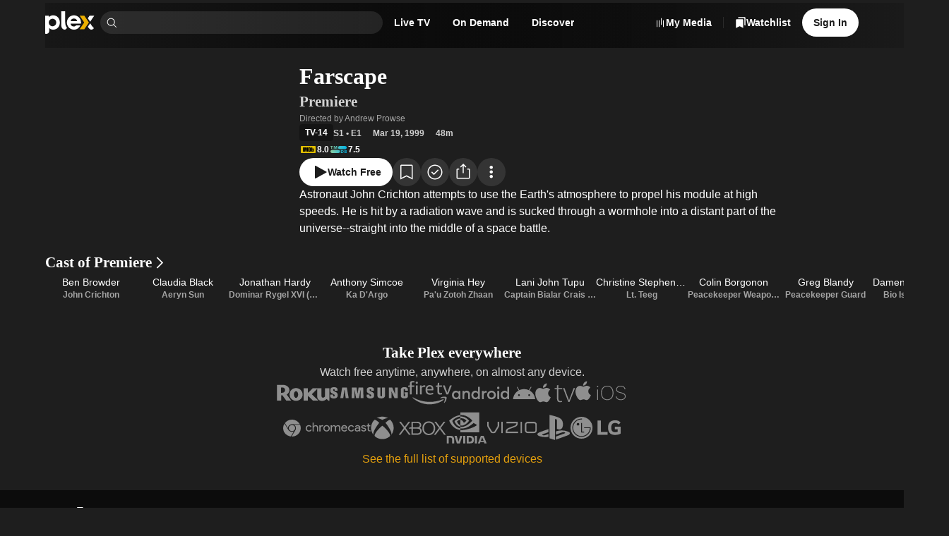

--- FILE ---
content_type: text/css
request_url: https://watch.plex.tv/_next/static/chunks/7c4c8029a6380e2f.css
body_size: -96
content:
._1x9vcnm0{touch-action:manipulation;-webkit-user-select:none;user-select:none}._1x9vcnm1{pointer-events:none}
._1r6wp5u0{touch-action:manipulation}._1r6wp5u1{pointer-events:none}


--- FILE ---
content_type: text/css
request_url: https://watch.plex.tv/_next/static/chunks/4858f52bf4cf91e7.css
body_size: 325
content:
.Page-module__vgZxQW__content{flex-grow:1}@media print{.Page-module__vgZxQW__content{padding-top:0}}
._13usayk0{min-width:0}
._1793fbo1{--layout-list-gap:var(--layout-grid-gap)}._1793fbo2{--layout-list-gap:var(--size-none)}._1793fbo3{--layout-list-gap:var(--size-xxxs)}._1793fbo4{--layout-list-gap:var(--size-xxs)}._1793fbo5{--layout-list-gap:var(--size-xs)}._1793fbo6{--layout-list-gap:var(--size-s)}._1793fbo7{--layout-list-gap:var(--size-m)}._1793fbo8{--layout-list-gap:var(--size-l)}._1793fbo9{--layout-list-gap:var(--size-xl)}._1793fboa{--layout-list-gap:var(--size-xxl)}._1793fbob{--layout-list-gap:var(--size-xxxl)}
.MaxLineWidthContainer-module__MEYx5G__container{width:100%;max-width:var(--layout-optimal-line-length-width)}
.Section-module__VzOY1W__section{padding:var(--layout-page-padding-y)var(--layout-page-padding-x);flex-shrink:0;position:relative;overflow:hidden}.Section-module__VzOY1W__isCollapsed{padding-top:0;padding-bottom:0}.Section-module__VzOY1W__dim{background-color:var(--color-surface-background-60)}.Section-module__VzOY1W__white{background-color:var(--color-static-grey-8)}.Section-module__VzOY1W__light{background-color:var(--color-static-grey-7)}
.Markdown-module__98PlAq__list{padding:0 0 var(--size-m)var(--size-l)}ul.Markdown-module__98PlAq__list{list-style:circle}ol.Markdown-module__98PlAq__list{list-style-type:decimal}
.FullBleed-module__qQ2fIW__fullBleed{margin:0 calc(-1*var(--layout-page-padding-x));align-self:stretch}


--- FILE ---
content_type: text/css
request_url: https://watch.plex.tv/_next/static/chunks/373a05abd87672c9.css
body_size: 238
content:
@property --color-ub-tl{syntax:"<color>";inherits:true;initial-value:#171717}@property --color-ub-tr{syntax:"<color>";inherits:true;initial-value:#1c1c1c}@property --color-ub-br{syntax:"<color>";inherits:true;initial-value:#414141}@property --color-ub-bl{syntax:"<color>";inherits:true;initial-value:#272727}body{--color-ub-tl:var(--color-ultrablur-tl);--color-ub-tr:var(--color-ultrablur-tr);--color-ub-br:var(--color-ultrablur-br);--color-ub-bl:var(--color-ultrablur-bl)}._6yepka0{z-index:-1;background-image:radial-gradient(circle farthest-side at top left,var(--color-ub-tl),transparent 70%),radial-gradient(circle farthest-side at top right,var(--color-ub-tr),transparent 70%),radial-gradient(circle farthest-side at bottom right,var(--color-ub-br),transparent 70%),radial-gradient(circle farthest-side at bottom left,var(--color-ub-bl),transparent 70%);background-color:var(--color-surface-background-100);transition:--color-ub-tl 1s ease-in-out,--color-ub-tr 1s ease-in-out,--color-ub-bl 1s ease-in-out,--color-ub-br 1s ease-in-out;position:fixed;inset:0}._6yepka1{width:100%;height:100%;position:absolute}._6yepka3{background-image:linear-gradient(90deg,var(--color-ub-tl)0%,transparent 70%),linear-gradient(90deg,transparent 30%,var(--color-ub-tr)100%);width:100%;height:100%;position:absolute}._6yepka8{background-image:linear-gradient(90deg,var(--color-ub-bl)0%,transparent 70%),linear-gradient(90deg,transparent 30%,var(--color-ub-br)100%)}._6yepka9{background-image:linear-gradient(90deg,var(--color-ub-tl)0%,transparent 70%),linear-gradient(90deg,transparent 30%,var(--color-ub-bl)100%)}._6yepkaa{background-image:linear-gradient(90deg,var(--color-ub-tr)0%,transparent 70%),linear-gradient(90deg,transparent 30%,var(--color-ub-br)100%)}@media (prefers-reduced-motion:reduce){._6yepka0{transition:none}}


--- FILE ---
content_type: text/css
request_url: https://watch.plex.tv/_next/static/chunks/1cb9be184c21ca63.css
body_size: 1106
content:
.AuthGoogleButton-module__osqYSq__container{align-items:center;max-width:400px;height:40px;display:flex}
._2u67o0{-webkit-user-select:none;user-select:none}._2u67o1{opacity:.3;cursor:not-allowed}
.ac7rj90{appearance:none}.ac7rj90:focus{box-shadow:0 0 0 var(--size-focusRing)var(--color-keyboard-focus)}.ac7rj90:disabled{cursor:not-allowed}.ac7rj91{color:var(--color-text-primary);background-color:var(--color-background-control);border-radius:var(--border-radius-s);transition:all var(--duration-fast)ease-in-out;border:none;transition-property:background-color,box-shadow}.ac7rj91:disabled{cursor:not-allowed;opacity:.5}.ac7rj92:focus{background-color:var(--color-background-focus);color:var(--color-text-on-focus);box-shadow:0 0 0 var(--size-focusRing)var(--color-keyboard-focus)}.ac7rj92[aria-invalid=true]:not(:focus){box-shadow:0 0 0 1px var(--color-alert-highlight)}.ac7rj92[aria-invalid=true]:focus{background-color:var(--color-background-focus);color:var(--color-text-on-focus);box-shadow:0 0 0 2px var(--color-alert-highlight)}.ac7rj93{font-family:var(--font-body-2-font-family);font-size:var(--font-body-2-font-size);line-height:var(--font-body-2-line-height);height:var(--font-body-2-line-height)}.ac7rj94{padding-top:var(--size-xxs);padding-bottom:var(--size-xxs);font-family:var(--font-body-1-font-family);font-size:var(--font-body-1-font-size);line-height:var(--font-body-1-line-height);height:calc(var(--font-body-1-line-height) + (var(--size-xxs)*2))}
._72uhhe0{font:inherit;color:currentColor;background-color:var(--color-primary-background-10);border-radius:var(--border-radius-max);border:none;place-content:center;width:1rem;height:1rem;display:grid}._72uhhe0:checked{background-color:var(--color-background-accent)}._72uhhe0:after{content:"";width:1em;height:1em;transition:transform var(--duration-fast)ease-in-out;background-color:var(--color-text-on-accent);border-radius:50%;transform:scale(0)}._72uhhe0:checked:after{transform:scale(.375)}
.h0w4y00{position:relative}.h0w4y00:after{content:"";width:.625rem;height:.4rem;clip-path:path("M10 0.333328L5 6.58333L0 0.333328H10Z");right:var(--size-s);pointer-events:none;background-color:currentColor;position:absolute;top:calc(50% - .2rem)}.h0w4y00:focus-within{color:var(--color-text-on-focus)}.h0w4y01{padding-left:var(--size-s);padding-right:var(--size-l);width:100%}.h0w4y03{box-shadow:0 0 0 1px var(--color-alert-highlight)}.h0w4y03:focus{background-color:var(--color-background-focus);color:var(--color-text-on-focus);box-shadow:0 0 0 2px var(--color-alert-highlight)}.h0w4y05{background-color:var(--color-background-focus);color:var(--color-text-on-focus);box-shadow:0 0 0 var(--size-focusRing)var(--color-keyboard-focus)}
._1g55wbu0{padding:var(--size-s);min-width:100%;min-height:128px;font-family:var(--font-body-1-font-family);font-size:var(--font-body-1-font-size);line-height:var(--font-body-1-line-height);resize:none}._1g55wbu2{box-shadow:0 0 0 1px var(--color-alert-highlight)}._1g55wbu2:focus{background-color:var(--color-background-focus);color:var(--color-text-on-focus);box-shadow:0 0 0 2px var(--color-alert-highlight)}._1g55wbu4{background-color:var(--color-background-focus);color:var(--color-text-on-focus);box-shadow:0 0 0 var(--size-focusRing)var(--color-keyboard-focus)}
.hs285i0{padding-left:var(--size-s);padding-right:var(--size-s)}.hs285i2{box-shadow:0 0 0 1px var(--color-alert-highlight)}.hs285i2:focus{background-color:var(--color-background-focus);color:var(--color-text-on-focus);box-shadow:0 0 0 2px var(--color-alert-highlight)}.hs285i4{background-color:var(--color-background-focus);color:var(--color-text-on-focus);box-shadow:0 0 0 var(--size-focusRing)var(--color-keyboard-focus)}
._1w536bw0{font:inherit;color:currentColor;background-color:var(--color-primary-background-10);border-radius:var(--border-radius-s);border:none;width:1rem;min-width:1rem;height:1rem;position:relative}._1w536bw0:checked{background-color:var(--color-background-accent)}._1w536bw0:after{content:"";clip-path:path("M0.333252 5.2506L5.21529 10.1336L13.6666 1.68325L11.9833 0L5.21528 6.76895L2.01464 3.56921L0.333252 5.2506Z");transition:transform var(--duration-fast)ease-in-out;background-color:var(--color-text-on-accent);width:.875rem;height:.6875rem;position:absolute;top:calc(50% - .34375rem);left:calc(50% - .4375rem);transform:scale(0)}._1w536bw0:checked:after{transform:scale(.8)}
.StreamingServiceListItem-module__n7OD6W__row{transition:background-color var(--duration-fast);cursor:pointer;border-radius:var(--border-radius-m);padding:var(--size-s);width:100%;display:flex;position:relative}.StreamingServiceListItem-module__n7OD6W__row:hover,.StreamingServiceListItem-module__n7OD6W__row.StreamingServiceListItem-module__n7OD6W__highlighted,.StreamingServiceListItem-module__n7OD6W__row:has(input:focus-visible){background-color:var(--color-primary-background-10);text-decoration:none}.StreamingServiceListItem-module__n7OD6W__image{box-shadow:var(--shadow-low);border-radius:var(--border-radius-m)}
.AuthModalContent-module__-zGmYG__content{justify-content:center;align-items:center;display:flex}.AuthModalContent-module__-zGmYG__innerContent{width:100%}
.RoutableAuthModal-module__VWUEpG__container{background-color:var(--color-surface-background-100);flex-grow:1;max-width:480px;display:flex;overflow:hidden}.RoutableAuthModal-module__VWUEpG__loaderContainer{min-height:350px}


--- FILE ---
content_type: text/javascript
request_url: https://watch.plex.tv/_next/static/chunks/0bc1f1b31e375d2a.js
body_size: 7083
content:
(globalThis.TURBOPACK||(globalThis.TURBOPACK=[])).push(["object"==typeof document?document.currentScript:void 0,26543,636209,171272,11672,970850,339893,944646,e=>{"use strict";let t,n=e=>{var t;return null!=(t=null==e?void 0:e.ownerDocument)?t:document},r=e=>e&&"window"in e&&e.window===e?e:n(e).defaultView||window;function o(e){return null!==e&&"object"==typeof e&&"nodeType"in e&&"number"==typeof e.nodeType&&e.nodeType===Node.DOCUMENT_FRAGMENT_NODE&&"host"in e}e.s(["getOwnerDocument",()=>n,"getOwnerWindow",()=>r,"isShadowRoot",()=>o],26543);let i=new Map,l=new Set;function a(){if("u"<typeof window)return;function e(e){return"propertyName"in e}let t=n=>{if(!e(n)||!n.target)return;let r=i.get(n.target);if(r&&(r.delete(n.propertyName),0===r.size&&(n.target.removeEventListener("transitioncancel",t),i.delete(n.target)),0===i.size)){for(let e of l)e();l.clear()}};document.body.addEventListener("transitionrun",n=>{if(!e(n)||!n.target)return;let r=i.get(n.target);r||(r=new Set,i.set(n.target,r),n.target.addEventListener("transitioncancel",t,{once:!0})),r.add(n.propertyName)}),document.body.addEventListener("transitionend",t)}function u(e){requestAnimationFrame(()=>{for(let[e]of i)"isConnected"in e&&!e.isConnected&&i.delete(e);0===i.size?e():l.add(e)})}function d(e){if(function(){if(null==c){c=!1;try{document.createElement("div").focus({get preventScroll(){return c=!0,!0}})}catch{}}return c}())e.focus({preventScroll:!0});else{let t=function(e){let t=e.parentNode,n=[],r=document.scrollingElement||document.documentElement;for(;t instanceof HTMLElement&&t!==r;)(t.offsetHeight<t.scrollHeight||t.offsetWidth<t.scrollWidth)&&n.push({element:t,scrollTop:t.scrollTop,scrollLeft:t.scrollLeft}),t=t.parentNode;return r instanceof HTMLElement&&n.push({element:r,scrollTop:r.scrollTop,scrollLeft:r.scrollLeft}),n}(e);e.focus(),function(e){for(let{element:t,scrollTop:n,scrollLeft:r}of e)t.scrollTop=n,t.scrollLeft=r}(t)}}"u">typeof document&&("loading"!==document.readyState?a():document.addEventListener("DOMContentLoaded",a)),e.s(["runAfterTransition",()=>u],636209);let c=null;e.s(["focusWithoutScrolling",()=>d],171272),e.i(878270);var s=e.i(487997);let f="u">typeof document?s.default.useLayoutEffect:()=>{};e.s(["useLayoutEffect",()=>f],11672);let m="u">typeof Element&&"checkVisibility"in Element.prototype;function p(e,t){return m?e.checkVisibility({visibilityProperty:!0})&&!e.closest("[data-react-aria-prevent-focus]"):"#comment"!==e.nodeName&&function(e){let t=r(e);if(!(e instanceof t.HTMLElement)&&!(e instanceof t.SVGElement))return!1;let{display:n,visibility:o}=e.style,i="none"!==n&&"hidden"!==o&&"collapse"!==o;if(i){let{getComputedStyle:t}=e.ownerDocument.defaultView,{display:n,visibility:r}=t(e);i="none"!==n&&"hidden"!==r&&"collapse"!==r}return i}(e)&&!e.hasAttribute("hidden")&&!e.hasAttribute("data-react-aria-prevent-focus")&&("DETAILS"!==e.nodeName||!t||"SUMMARY"===t.nodeName||e.hasAttribute("open"))&&(!e.parentElement||p(e.parentElement,e))}let v=["input:not([disabled]):not([type=hidden])","select:not([disabled])","textarea:not([disabled])","button:not([disabled])","a[href]","area[href]","summary","iframe","object","embed","audio[controls]","video[controls]",'[contenteditable]:not([contenteditable^="false"])',"permission"],E=v.join(":not([hidden]),")+",[tabindex]:not([disabled]):not([hidden])";v.push('[tabindex]:not([tabindex="-1"]):not([disabled])');let y=v.join(':not([hidden]):not([tabindex="-1"]),');function b(e){return e.matches(E)&&p(e)&&!g(e)}function h(e){return e.matches(y)&&p(e)&&!g(e)}function g(e){let t=e;for(;null!=t;){if(t instanceof t.ownerDocument.defaultView.HTMLElement&&t.inert)return!0;t=t.parentElement}return!1}function w(e){var t;if("u"<typeof window||null==window.navigator)return!1;let n=null==(t=window.navigator.userAgentData)?void 0:t.brands;return Array.isArray(n)&&n.some(t=>e.test(t.brand))||e.test(window.navigator.userAgent)}function T(e){var t;return"u">typeof window&&null!=window.navigator&&e.test((null==(t=window.navigator.userAgentData)?void 0:t.platform)||window.navigator.platform)}function N(e){let t=null;return()=>(null==t&&(t=e()),t)}e.s(["isFocusable",()=>b,"isTabbable",()=>h],970850);let L=N(function(){return T(/^Mac/i)}),R=N(function(){return T(/^iPhone/i)}),M=N(function(){return T(/^iPad/i)||L()&&navigator.maxTouchPoints>1}),C=N(function(){return R()||M()});N(function(){return L()||C()});let x=N(function(){return w(/AppleWebKit/i)&&!A()}),A=N(function(){return w(/Chrome/i)}),k=N(function(){return w(/Android/i)}),S=N(function(){return w(/Firefox/i)});function D(e,t,n=!0){var r,o;let{metaKey:i,ctrlKey:l,altKey:a,shiftKey:u}=t;S()&&(null==(o=window.event)||null==(r=o.type)?void 0:r.startsWith("key"))&&"_blank"===e.target&&(L()?i=!0:l=!0);let c=x()&&L()&&!M()&&1?new KeyboardEvent("keydown",{keyIdentifier:"Enter",metaKey:i,ctrlKey:l,altKey:a,shiftKey:u}):new MouseEvent("click",{metaKey:i,ctrlKey:l,altKey:a,shiftKey:u,detail:1,bubbles:!0,cancelable:!0});D.isOpening=n,d(e),e.dispatchEvent(c),D.isOpening=!1}e.s(["isAndroid",()=>k,"isChrome",()=>A,"isFirefox",()=>S,"isIPad",()=>M,"isMac",()=>L,"isWebKit",()=>x],339893),D.isOpening=!1;let K={prefix:String(Math.round(1e10*Math.random())),current:0};s.default.createContext(K),s.default.createContext(!1),"u">typeof window&&window.document&&window.document.createElement,new WeakMap;s.default.useId;let O=null,j=new Set,P=new Map,F=!1,I=!1;function _(e,t){for(let n of j)n(e,t)}function H(e){F=!0,D.isOpening||e.metaKey||!L()&&e.altKey||e.ctrlKey||"Control"===e.key||"Shift"===e.key||"Meta"===e.key||(O="keyboard",_("keyboard",e))}function z(e){O="pointer","pointerType"in e&&e.pointerType,("mousedown"===e.type||"pointerdown"===e.type)&&(F=!0,_("pointer",e))}function V(e){D.isOpening||(""!==e.pointerType||!e.isTrusted)&&(k()&&e.pointerType?"click"!==e.type||1!==e.buttons:0!==e.detail||e.pointerType)||(F=!0,O="virtual")}function B(e){e.target!==window&&e.target!==document&&e.isTrusted&&(F||I||(O="virtual",_("virtual",e)),F=!1,I=!1)}function W(){F=!1,I=!0}function U(e){if("u"<typeof window||"u"<typeof document||P.get(r(e)))return;let t=r(e),o=n(e),i=t.HTMLElement.prototype.focus;t.HTMLElement.prototype.focus=function(){F=!0,i.apply(this,arguments)},o.addEventListener("keydown",H,!0),o.addEventListener("keyup",H,!0),o.addEventListener("click",V,!0),t.addEventListener("focus",B,!0),t.addEventListener("blur",W,!1),"u">typeof PointerEvent&&(o.addEventListener("pointerdown",z,!0),o.addEventListener("pointermove",z,!0),o.addEventListener("pointerup",z,!0)),t.addEventListener("beforeunload",()=>{G(e)},{once:!0}),P.set(t,{focus:i})}let G=(e,t)=>{let o=r(e),i=n(e);t&&i.removeEventListener("DOMContentLoaded",t),P.has(o)&&(o.HTMLElement.prototype.focus=P.get(o).focus,i.removeEventListener("keydown",H,!0),i.removeEventListener("keyup",H,!0),i.removeEventListener("click",V,!0),o.removeEventListener("focus",B,!0),o.removeEventListener("blur",W,!1),"u">typeof PointerEvent&&(i.removeEventListener("pointerdown",z,!0),i.removeEventListener("pointermove",z,!0),i.removeEventListener("pointerup",z,!0)),P.delete(o))};function q(){return O}"u">typeof document&&("loading"!==(t=n(void 0)).readyState?U(void 0):t.addEventListener("DOMContentLoaded",()=>{U(void 0)})),e.s(["getInteractionModality",()=>q],944646)},922027,e=>{"use strict";var t,n,r=e.i(26543),o=e.i(636209),i=e.i(171272),l=e.i(944646),a=e.i(11672),u=e.i(487997);let d=u.default.createContext(null),c="react-aria-focus-scope-restore",s=null;function f(e){var t,n,o,i,l,f,m,p,v,E;let x,S,D,K,{children:O,contain:j,restoreFocus:P,autoFocus:F}=e,I=(0,u.useRef)(null),_=(0,u.useRef)(null),H=(0,u.useRef)([]),{parentNode:z}=(0,u.useContext)(d)||{},V=(0,u.useMemo)(()=>new A({scopeRef:H}),[H]);(0,a.useLayoutEffect)(()=>{let e=z||k.root;if(k.getTreeNode(e.scopeRef)&&s&&!w(s,e.scopeRef)){let t=k.getTreeNode(s);t&&(e=t)}e.addChild(V),k.addNode(V)},[V,z]),(0,a.useLayoutEffect)(()=>{let e=k.getTreeNode(H);e&&(e.contain=!!j)},[j]),(0,a.useLayoutEffect)(()=>{var e;let t=null==(e=I.current)?void 0:e.nextSibling,n=[],r=e=>e.stopPropagation();for(;t&&t!==_.current;)n.push(t),t.addEventListener(c,r),t=t.nextSibling;return H.current=n,()=>{for(let e of n)e.removeEventListener(c,r)}},[O]),t=H,n=P,o=j,(0,a.useLayoutEffect)(()=>{if(n||o)return;let e=t.current,i=(0,r.getOwnerDocument)(e?e[0]:void 0),l=e=>{let n=e.target;h(n,t.current)?s=t:g(n)||(s=null)};return i.addEventListener("focusin",l,!1),null==e||e.forEach(e=>e.addEventListener("focusin",l,!1)),()=>{i.removeEventListener("focusin",l,!1),null==e||e.forEach(e=>e.removeEventListener("focusin",l,!1))}},[t,n,o]),i=H,l=j,x=(0,u.useRef)(void 0),S=(0,u.useRef)(void 0),(0,a.useLayoutEffect)(()=>{let e=i.current;if(!l){S.current&&(cancelAnimationFrame(S.current),S.current=void 0);return}let t=(0,r.getOwnerDocument)(e?e[0]:void 0),n=e=>{if("Tab"!==e.key||e.altKey||e.ctrlKey||e.metaKey||!b(i)||e.isComposing)return;let n=t.activeElement,r=i.current;if(!r||!h(n,r))return;let o=C(y(r),{tabbable:!0},r);if(!n)return;o.currentNode=n;let l=e.shiftKey?o.previousNode():o.nextNode();l||(o.currentNode=e.shiftKey?r[r.length-1].nextElementSibling:r[0].previousElementSibling,l=e.shiftKey?o.previousNode():o.nextNode()),e.preventDefault(),l&&T(l,!0)},o=e=>{(!s||w(s,i))&&h(e.target,i.current)?(s=i,x.current=e.target):b(i)&&!g(e.target,i)?x.current?x.current.focus():s&&s.current&&L(s.current):b(i)&&(x.current=e.target)},a=e=>{S.current&&cancelAnimationFrame(S.current),S.current=requestAnimationFrame(()=>{if(t.activeElement&&b(i)&&!g(t.activeElement,i))if(s=i,t.body.contains(e.target)){var n;x.current=e.target,null==(n=x.current)||n.focus()}else s.current&&L(s.current)})};return t.addEventListener("keydown",n,!1),t.addEventListener("focusin",o,!1),null==e||e.forEach(e=>e.addEventListener("focusin",o,!1)),null==e||e.forEach(e=>e.addEventListener("focusout",a,!1)),()=>{t.removeEventListener("keydown",n,!1),t.removeEventListener("focusin",o,!1),null==e||e.forEach(e=>e.removeEventListener("focusin",o,!1)),null==e||e.forEach(e=>e.removeEventListener("focusout",a,!1))}},[i,l]),(0,a.useLayoutEffect)(()=>()=>{S.current&&cancelAnimationFrame(S.current)},[S]),f=H,m=P,p=j,D=(0,u.useRef)("u">typeof document?(0,r.getOwnerDocument)(f.current?f.current[0]:void 0).activeElement:null),(0,a.useLayoutEffect)(()=>{let e=f.current,t=(0,r.getOwnerDocument)(e?e[0]:void 0);if(!m||p)return;let n=()=>{(!s||w(s,f))&&h(t.activeElement,f.current)&&(s=f)};return t.addEventListener("focusin",n,!1),null==e||e.forEach(e=>e.addEventListener("focusin",n,!1)),()=>{t.removeEventListener("focusin",n,!1),null==e||e.forEach(e=>e.removeEventListener("focusin",n,!1))}},[f,p]),(0,a.useLayoutEffect)(()=>{let e=(0,r.getOwnerDocument)(f.current?f.current[0]:void 0);if(!m)return;let t=t=>{if("Tab"!==t.key||t.altKey||t.ctrlKey||t.metaKey||!b(f)||t.isComposing)return;let n=e.activeElement;if(!g(n,f)||!R(f))return;let r=k.getTreeNode(f);if(!r)return;let o=r.nodeToRestore,i=C(e.body,{tabbable:!0});i.currentNode=n;let l=t.shiftKey?i.previousNode():i.nextNode();if(o&&e.body.contains(o)&&o!==e.body||(o=void 0,r.nodeToRestore=void 0),(!l||!g(l,f))&&o){i.currentNode=o;do l=t.shiftKey?i.previousNode():i.nextNode();while(g(l,f))(t.preventDefault(),t.stopPropagation(),l)?T(l,!0):g(o)?T(o,!0):n.blur()}};return p||e.addEventListener("keydown",t,!0),()=>{p||e.removeEventListener("keydown",t,!0)}},[f,m,p]),(0,a.useLayoutEffect)(()=>{var e;let t=(0,r.getOwnerDocument)(f.current?f.current[0]:void 0);if(!m)return;let n=k.getTreeNode(f);if(n)return n.nodeToRestore=null!=(e=D.current)?e:void 0,()=>{let e=k.getTreeNode(f);if(!e)return;let n=e.nodeToRestore;if(m&&n&&(t.activeElement&&g(t.activeElement,f)||t.activeElement===t.body&&R(f))){let e=k.clone();requestAnimationFrame(()=>{if(t.activeElement===t.body){let t=e.getTreeNode(f);for(;t;){if(t.nodeToRestore&&t.nodeToRestore.isConnected)return void M(t.nodeToRestore);t=t.parent}for(t=e.getTreeNode(f);t;){if(t.scopeRef&&t.scopeRef.current&&k.getTreeNode(t.scopeRef))return void M(N(t.scopeRef.current,!0));t=t.parent}}})}}},[f,m]),v=H,E=F,K=u.default.useRef(E),(0,u.useEffect)(()=>{K.current&&(s=v,!h((0,r.getOwnerDocument)(v.current?v.current[0]:void 0).activeElement,s.current)&&v.current&&L(v.current)),K.current=!1},[v]),(0,u.useEffect)(()=>{let e=(0,r.getOwnerDocument)(H.current?H.current[0]:void 0).activeElement,t=null;if(h(e,H.current)){for(let n of k.traverse())n.scopeRef&&h(e,n.scopeRef.current)&&(t=n);t===k.getTreeNode(H)&&(s=t.scopeRef)}},[H]),(0,a.useLayoutEffect)(()=>()=>{var e,t,n;let r=null!=(n=null==(t=k.getTreeNode(H))||null==(e=t.parent)?void 0:e.scopeRef)?n:null;(H===s||w(H,s))&&(!r||k.getTreeNode(r))&&(s=r),k.removeTreeNode(H)},[H]);let B=(0,u.useMemo)(()=>{var e;return e=H,{focusNext(t={}){let n=e.current,{from:o,tabbable:i,wrap:l,accept:a}=t,u=o||(0,r.getOwnerDocument)(n[0]).activeElement,d=n[0].previousElementSibling,c=C(y(n),{tabbable:i,accept:a},n);c.currentNode=h(u,n)?u:d;let s=c.nextNode();return!s&&l&&(c.currentNode=d,s=c.nextNode()),s&&T(s,!0),s},focusPrevious(t={}){let n=e.current,{from:o,tabbable:i,wrap:l,accept:a}=t,u=o||(0,r.getOwnerDocument)(n[0]).activeElement,d=n[n.length-1].nextElementSibling,c=C(y(n),{tabbable:i,accept:a},n);c.currentNode=h(u,n)?u:d;let s=c.previousNode();return!s&&l&&(c.currentNode=d,s=c.previousNode()),s&&T(s,!0),s},focusFirst(t={}){let n=e.current,{tabbable:r,accept:o}=t,i=C(y(n),{tabbable:r,accept:o},n);i.currentNode=n[0].previousElementSibling;let l=i.nextNode();return l&&T(l,!0),l},focusLast(t={}){let n=e.current,{tabbable:r,accept:o}=t,i=C(y(n),{tabbable:r,accept:o},n);i.currentNode=n[n.length-1].nextElementSibling;let l=i.previousNode();return l&&T(l,!0),l}}},[]),W=(0,u.useMemo)(()=>({focusManager:B,parentNode:V}),[V,B]);return u.default.createElement(d.Provider,{value:W},u.default.createElement("span",{"data-focus-scope-start":!0,hidden:!0,ref:I}),O,u.default.createElement("span",{"data-focus-scope-end":!0,hidden:!0,ref:_}))}function m(){var e;return null==(e=(0,u.useContext)(d))?void 0:e.focusManager}let p=["input:not([disabled]):not([type=hidden])","select:not([disabled])","textarea:not([disabled])","button:not([disabled])","a[href]","area[href]","summary","iframe","object","embed","audio[controls]","video[controls]","[contenteditable]"],v=p.join(":not([hidden]),")+",[tabindex]:not([disabled]):not([hidden])";p.push('[tabindex]:not([tabindex="-1"]):not([disabled])');let E=p.join(':not([hidden]):not([tabindex="-1"]),');function y(e){return e[0].parentElement}function b(e){let t=k.getTreeNode(s);for(;t&&t.scopeRef!==e;){if(t.contain)return!1;t=t.parent}return!0}function h(e,t){return!!e&&!!t&&t.some(t=>t.contains(e))}function g(e,t=null){if(e instanceof Element&&e.closest("[data-react-aria-top-layer]"))return!0;for(let{scopeRef:n}of k.traverse(k.getTreeNode(t)))if(n&&h(e,n.current))return!0;return!1}function w(e,t){var n;let r=null==(n=k.getTreeNode(t))?void 0:n.parent;for(;r;){if(r.scopeRef===e)return!0;r=r.parent}return!1}function T(e,t=!1){if(null==e||t){if(null!=e)try{e.focus()}catch{}}else try{let t=(0,r.getOwnerDocument)(e);if("virtual"===(0,l.getInteractionModality)()){let n=t.activeElement;(0,o.runAfterTransition)(()=>{t.activeElement===n&&e.isConnected&&(0,i.focusWithoutScrolling)(e)})}else(0,i.focusWithoutScrolling)(e)}catch{}}function N(e,t=!0){let n=e[0].previousElementSibling,r=y(e),o=C(r,{tabbable:t},e);o.currentNode=n;let i=o.nextNode();return t&&!i&&((o=C(r=y(e),{tabbable:!1},e)).currentNode=n,i=o.nextNode()),i}function L(e,t=!0){T(N(e,t))}function R(e){let t=k.getTreeNode(s);for(;t&&t.scopeRef!==e;){if(t.nodeToRestore)return!1;t=t.parent}return(null==t?void 0:t.scopeRef)===e}function M(e){e.dispatchEvent(new CustomEvent(c,{bubbles:!0,cancelable:!0}))&&T(e)}function C(e,t,n){let o=(null==t?void 0:t.tabbable)?E:v,i=(0,r.getOwnerDocument)(e).createTreeWalker(e,NodeFilter.SHOW_ELEMENT,{acceptNode(e){var i;return(null==t||null==(i=t.from)?void 0:i.contains(e))?NodeFilter.FILTER_REJECT:e.matches(o)&&function e(t,n){return"#comment"!==t.nodeName&&function(e){let t=(0,r.getOwnerWindow)(e);if(!(e instanceof t.HTMLElement)&&!(e instanceof t.SVGElement))return!1;let{display:n,visibility:o}=e.style,i="none"!==n&&"hidden"!==o&&"collapse"!==o;if(i){let{getComputedStyle:t}=e.ownerDocument.defaultView,{display:n,visibility:r}=t(e);i="none"!==n&&"hidden"!==r&&"collapse"!==r}return i}(t)&&!t.hasAttribute("hidden")&&!t.hasAttribute("data-react-aria-prevent-focus")&&("DETAILS"!==t.nodeName||!n||"SUMMARY"===n.nodeName||t.hasAttribute("open"))&&(!t.parentElement||e(t.parentElement,t))}(e)&&(!n||h(e,n))&&(!(null==t?void 0:t.accept)||t.accept(e))?NodeFilter.FILTER_ACCEPT:NodeFilter.FILTER_SKIP}});return(null==t?void 0:t.from)&&(i.currentNode=t.from),i}class x{get size(){return this.fastMap.size}getTreeNode(e){return this.fastMap.get(e)}addTreeNode(e,t,n){let r=this.fastMap.get(null!=t?t:null);if(!r)return;let o=new A({scopeRef:e});r.addChild(o),o.parent=r,this.fastMap.set(e,o),n&&(o.nodeToRestore=n)}addNode(e){this.fastMap.set(e.scopeRef,e)}removeTreeNode(e){if(null===e)return;let t=this.fastMap.get(e);if(!t)return;let n=t.parent;for(let e of this.traverse())e!==t&&t.nodeToRestore&&e.nodeToRestore&&t.scopeRef&&t.scopeRef.current&&h(e.nodeToRestore,t.scopeRef.current)&&(e.nodeToRestore=t.nodeToRestore);let r=t.children;n&&(n.removeChild(t),r.size>0&&r.forEach(e=>n&&n.addChild(e))),this.fastMap.delete(t.scopeRef)}*traverse(e=this.root){if(null!=e.scopeRef&&(yield e),e.children.size>0)for(let t of e.children)yield*this.traverse(t)}clone(){var e,t;let n=new x;for(let r of this.traverse())n.addTreeNode(r.scopeRef,null!=(t=null==(e=r.parent)?void 0:e.scopeRef)?t:null,r.nodeToRestore);return n}constructor(){this.fastMap=new Map,this.root=new A({scopeRef:null}),this.fastMap.set(null,this.root)}}class A{addChild(e){this.children.add(e),e.parent=this}removeChild(e){this.children.delete(e),e.parent=void 0}constructor(e){this.children=new Set,this.contain=!1,this.scopeRef=e.scopeRef}}let k=new x;var S=e.i(756407);(t=n||(n={})).ArrowDown="ArrowDown",t.ArrowLeft="ArrowLeft",t.ArrowRight="ArrowRight",t.ArrowUp="ArrowUp",t.Enter="Enter",t.Escape="Escape",t.Space=" ";var D=e.i(867013),K=e.i(223743),O=e.i(821950),j=e.i(469613),P=e.i(193861),F=e.i(904155),I=e.i(185611),_=e.i(32077);e.i(277503);var H=(0,e.i(795063).createRuntimeFn)({defaultClassName:"_1i4jl1u3",variantClassNames:{size:{auto:"_1i4jl1u4",none:"_1i4jl1u5",player:"_1i4jl1u6",s:"_1i4jl1u7",l:"_1i4jl1u8"}},defaultVariants:{},compoundVariants:[]});let z=(0,u.forwardRef)(function({children:e,...t},n){return u.default.createElement(D.Trigger,{...t,ref:n,asChild:!0},e)});function V({children:e,isDismissible:t=!0,isOpen:n,onClose:r,onOpenChange:o}){let i=(0,u.useCallback)(e=>{(e||t)&&(e||r?.(),o?.(e))},[t,r,o]);return u.default.createElement(D.Root,{open:n,onOpenChange:i},e)}let B=(0,u.forwardRef)(function({children:e,hasDescription:t,size:n="none","data-testid":r,testID:o,testID:i=r??o,zIndex:l,...a},d){let c=(0,u.useCallback)(e=>{e.stopPropagation()},[]);return u.default.createElement(D.Portal,null,u.default.createElement(D.Overlay,{className:"_1i4jl1u2","data-dialog-overlay":"true",style:{zIndex:l}}),u.default.createElement(D.Content,{...a,ref:d,className:H({size:n}),"data-testid":i,style:{zIndex:l},tabIndex:-1,onClick:c,onMouseDown:c,onMouseUp:c,onPointerDown:c,onPointerUp:c,onTouchEnd:c,...t?{}:{"aria-describedby":void 0}},e))}),W=(0,u.forwardRef)(function({accessibilityLabel:e,children:t,description:n,...r},o){return u.default.createElement(B,{...r,ref:o,hasDescription:!!n},u.default.createElement(_.VisuallyHidden,null,u.default.createElement(D.Title,null,e)),n?u.default.createElement(_.VisuallyHidden,null,u.default.createElement(D.Description,null,n)):null,t)}),U=(0,u.forwardRef)(function({closeButtonAccessibilityLabel:e,iconSize:t="m",insetFocus:n,size:r="s",onClose:o,...i},l){return u.default.createElement(D.Close,{ref:l,asChild:!0},u.default.createElement(K.IconButton,{...i,accessibilityLabel:e,color:"transparent",icon:O.IconX,iconSize:t,insetFocus:n,size:r,onPress:o}))}),G=(0,u.forwardRef)(function({children:e,...t},n){return u.default.createElement(D.Close,{...t,ref:n,asChild:!0},e)}),q=(0,u.forwardRef)(function({accessibilityLabel:e,as:t,children:n,closeButtonAccessibilityLabel:r,description:o,hideCloseButton:i,size:l="l","data-testid":a,testID:d,testID:c=a??d,title:s,zIndex:f,onClose:m,onSubmit:p,...v},E){return u.default.createElement(B,{...v,ref:E,"data-testid":c,hasDescription:!!o,size:l,zIndex:f},u.default.createElement(Y,{as:t,onSubmit:p},e?u.default.createElement(_.VisuallyHidden,null,u.default.createElement(D.Title,null,e)):null,s&&!e?u.default.createElement(D.Title,{asChild:!0},u.default.createElement(X,null,s)):null,s&&e?u.default.createElement(X,null,s):null,o?u.default.createElement(_.VisuallyHidden,null,u.default.createElement(D.Description,null,o)):null,n,i?null:u.default.createElement("div",{className:"_1i4jl1ua det6jp7k det6jp7d det6jpbk det6jpbd"},u.default.createElement(U,{closeButtonAccessibilityLabel:r,onClose:m}))))});function Y({as:e="div",children:t,...n}){let r="_1i4jl1u9 _1woowpj0";return"form"===e?u.default.createElement("form",{...n,className:r},t):u.default.createElement("div",{...n,className:r},t)}let X=(0,u.forwardRef)(function({children:e,...t},n){return u.default.createElement(j.Stack,{paddingBottom:"xs",paddingLeft:["m","l"],paddingRight:"xxxl",paddingTop:["m","l"]},u.default.createElement(I.Text,{...t,ref:n,color:"primary",font:"heading-2",numberOfLines:2},e))}),J=(0,u.forwardRef)(function({children:e,paddingBottom:t=["m"],paddingLeft:n=["m","l"],paddingRight:r=["m","l"],paddingTop:o=["m"],...i},l){return u.default.createElement("div",{...i,ref:l,className:(0,F.responsiveClassNames)({paddingTop:o,paddingRight:r,paddingBottom:t,paddingLeft:n})},u.default.createElement(I.Text,{as:"div",font:"body-2"},e))}),Q=(0,u.forwardRef)(function({children:e,paddingBottom:t=["m"],paddingLeft:n=["m","l"],paddingRight:r=["m","l"],paddingTop:o=["m"],...i},l){return u.default.createElement(P.Scroller,{...i,ref:l,paddingBottom:t,paddingLeft:n,paddingRight:r,paddingTop:o,scrollShadow:!0},u.default.createElement(I.Text,{font:"body-2"},e))}),Z=(0,u.forwardRef)(function({children:e,...t},n){return u.default.createElement(f,null,u.default.createElement(j.Stack,{...t,ref:n,gap:"m",paddingX:["m","l"],paddingY:"m",width:"100%"},e))}),$=(0,u.forwardRef)(function({children:e,align:t="right",...r},o){let i=m(),l=(0,u.useCallback)(e=>{switch(e.key){case n.ArrowRight:i?.focusNext({wrap:!0});break;case n.ArrowLeft:i?.focusPrevious({wrap:!0})}},[i]);return u.default.createElement("div",{...r,ref:o,className:"_1i4jl1ub",role:"toolbar",onKeyDown:l},u.default.createElement(j.Stack,{align:["stretch",t],gap:"m",orientation:["vertical","horizontal"],width:"100%"},e))}),ee=(0,u.forwardRef)(function({children:e,disabled:t,item:n,onChooseItem:r,...o},i){let l=(0,u.useCallback)(()=>{r(n)},[n,r]);return u.default.createElement("li",{className:"_3eszo80"},u.default.createElement(S.PrimitiveButton,{...o,ref:i,className:"_3eszo81 t432yj1",disabled:t,tabIndex:0,onPress:l},e))});function et({children:e}){let t=m(),r=(0,u.useCallback)(e=>{switch(e.key){case n.ArrowDown:t?.focusNext({wrap:!0});break;case n.ArrowUp:t?.focusPrevious({wrap:!0})}},[t]);return u.default.createElement("ul",{onKeyDown:r},e)}let en=(0,u.forwardRef)(function({children:e,paddingTop:t="none",paddingBottom:n="none",paddingRight:r="none",paddingLeft:o="none",...i},l){return u.default.createElement(Q,{...i,ref:l,paddingBottom:n,paddingLeft:o,paddingRight:r,paddingTop:t},u.default.createElement(f,null,u.default.createElement(et,null,e)))});e.s(["ChoiceModalBody",()=>en,"ChoiceModalItem",()=>ee,"Modal",()=>V,"ModalBody",()=>Q,"ModalButtonGroup",()=>$,"ModalCloseButton",()=>G,"ModalCloseIconButton",()=>U,"ModalContent",()=>q,"ModalFooter",()=>Z,"ModalHeader",()=>J,"ModalOverlayContent",()=>W,"ModalTitle",()=>X,"ModalTrigger",()=>z],922027)}]);

--- FILE ---
content_type: text/javascript
request_url: https://watch.plex.tv/_next/static/chunks/8ceea1ffa7d54315.js
body_size: 9944
content:
(globalThis.TURBOPACK||(globalThis.TURBOPACK=[])).push(["object"==typeof document?document.currentScript:void 0,622393,e=>{"use strict";var t=e.i(7284),n=e.i(487997),r=e.i(756407),a=e.i(904155),o=e.i(185611);e.i(277503);var i=(0,e.i(795063).createRuntimeFn)({defaultClassName:"w01fra1 w01fra0",variantClassNames:{color:{inherit:"w01fra2",default:"w01fra3",muted:"w01fra4",accent:"w01fra5",alert:"w01fra6"},disabled:{true:"w01fra7"},insetFocus:{true:"t432yj1",false:"t432yj0"},underline:{true:"w01fraa",false:"w01frab"}},defaultVariants:{},compoundVariants:[]});let l=(0,n.forwardRef)(function({children:e,color:l="default",disabled:c=!1,font:u,grow:s=!1,insetFocus:d=!1,shrink:f=!0,underline:m=!1,...v},p){return n.default.createElement(r.PrimitiveLink,{...v,ref:p,className:(0,t.clsx)(i({color:l,disabled:c,insetFocus:d,underline:m}),(0,a.responsiveClassNames)({flexGrow:(0,a.mapResponsiveValue)(s,e=>Number(e)),flexShrink:(0,a.mapResponsiveValue)(f,e=>Number(e))})),disabled:c},"string"==typeof e?n.default.createElement(o.Text,{as:"span",color:"inherit",font:u},e):e)});function c({href:e,children:t,...r}){return e?n.default.createElement(l,{...r,href:e},t):n.default.createElement(n.default.Fragment,null,t)}e.s(["Link",()=>l,"OptionalLink",()=>c])},580449,e=>{"use strict";var t=e.i(487997);function n(e){let n=(0,t.useRef)(null),r=(0,t.useCallback)(t=>{"function"==typeof e?e(t):e&&(e.current=t),n.current=t},[e]);return[n,r]}e.s(["useForwardedRef",()=>n])},788116,e=>{"use strict";var t=e.i(487997);function n(e){let[n,r]=(0,t.useState)([void 0,void 0]);return(0,t.useEffect)(()=>{if(e?.current){let{width:t,height:n}=e.current.getBoundingClientRect();r([t,n])}},[e]),(0,t.useEffect)(()=>{let t,n=e?.current;if(n)if("function"!=typeof ResizeObserver)return window.addEventListener("resize",a),()=>{t&&window.cancelAnimationFrame(t),window.removeEventListener("resize",a)};else{let e=new ResizeObserver(a);return e.observe(n),()=>{t&&window.cancelAnimationFrame(t),e.unobserve(n)}}function a(){t&&window.cancelAnimationFrame(t),t=window.requestAnimationFrame(()=>{if(e?.current){let t=e.current.getBoundingClientRect();r([t.width,t.height])}})}},[e]),n}e.s(["useBoundingRectSize",()=>n])},193861,295312,e=>{"use strict";var t=e.i(7284),n=e.i(487997),r=e.i(188705);e.s(["IconChevronRight",()=>r.default],295312);var r=r,a=e.i(842229),a=a,o=e.i(129354),o=o,i=e.i(469613),l=e.i(622393),c=e.i(756407),u=e.i(904155),s=e.i(185611);e.i(277503);var d=e.i(795063),f=e.i(788116),m=e.i(580449),v="xhahwj7",p=(0,d.createRuntimeFn)({defaultClassName:"xhahwj9",variantClassNames:{align:{left:"xhahwja",center:"xhahwjb"}},defaultVariants:{},compoundVariants:[]}),h="xhahwj8",g=(0,d.createRuntimeFn)({defaultClassName:"xhahwj1",variantClassNames:{mask:{both:"xhahwj2",end:"xhahwj3",start:"xhahwj4"}},defaultVariants:{},compoundVariants:[]});let b=new WeakMap,w=(0,n.forwardRef)(function({align:e="left",arrowIconOffset:d,as:f,badge:m,children:p,description:w,footer:R,gap:C=u.ROW_GAP,href:N,paddingX:S=u.PAGE_PADDING_X,rel:x,scrollPositionMemoryKey:_,subtitle:k,target:T,title:P,...A},D){let I,F=(0,n.useRef)(null),O=(0,u.mapResponsiveValue)(S,e=>e),[j,L]=(0,n.useState)(!0),[M,B]=(0,n.useState)(!0);j&&!M?I="end":!j&&M?I="start":j||M||(I="both");let W=(0,n.useCallback)(e=>{L(e)},[]),q=(0,n.useCallback)(e=>{B(e)},[]),V=(0,n.useCallback)(()=>{let e=F.current;e&&(e.scrollLeft-=E(e))},[]),z=(0,n.useCallback)(()=>{let e=F.current;e&&(e.scrollLeft+=E(e))},[]);return(0,n.useLayoutEffect)(()=>{let e=F.current;if(!e||!_)return;let t=b.get(_);return t&&e.scrollTo({left:t,behavior:"instant"}),()=>{b.set(_,Math.floor(e.scrollLeft))}},[_]),n.default.createElement(i.Stack,{...A,ref:D,as:f,gap:"s"},P||k||w?n.default.createElement(i.Stack,{maxWidth:700,paddingX:O},P?n.default.createElement(l.OptionalLink,{href:N,rel:x,target:T},n.default.createElement(s.Text,{color:"primary",font:"heading-2"},n.default.createElement(i.Stack,{as:"span",gap:"xs",orientation:"horizontal",verticalAlign:"center"},P,m?n.default.createElement(i.Stack,{as:"span",shrink:!1}," ",m):null,N?n.default.createElement(r.default,{color:"primary"}):null))):null,k?n.default.createElement(s.Text,{color:"muted",font:"caption"},k):null,w?n.default.createElement(s.Text,{color:"muted",font:"body-2"},w):null):null,n.default.createElement("div",{className:"xhahwj0"},n.default.createElement("div",{ref:F,className:(0,t.default)(g({mask:I}),(0,u.responsiveClassNames)({scrollPaddingX:O}))},n.default.createElement("div",{className:(0,t.default)("xhahwj5",(0,u.responsiveClassNames)({paddingX:O}))},n.default.createElement(y,{align:e,scrollerRef:F,onVisibilityChange:W}),n.default.createElement(i.Stack,{as:"ul",gap:C,orientation:"horizontal",shrink:!1},n.Children.map(p,(e,t)=>e?n.default.createElement("li",{key:t,className:"xhahwj6"},e):null)),n.default.createElement(y,{align:e,scrollerRef:F,onVisibilityChange:q}))),n.default.createElement(i.Hidden,{at:"s"},n.default.createElement(c.PrimitiveButton,{className:v,disabled:j,style:{left:0,paddingBottom:d},tabIndex:-1,onPress:V},n.default.createElement("span",{className:h},n.default.createElement(a.default,{size:"xl"}))),n.default.createElement(c.PrimitiveButton,{className:v,disabled:M,style:{right:0,paddingBottom:d},tabIndex:-1,onPress:z},n.default.createElement("span",{className:h},n.default.createElement(o.default,{size:"xl"}))))),R?n.default.createElement(i.Stack,{orientation:"horizontal",paddingX:S},R):null)});function E(e){let t=window.getComputedStyle(e),n=parseInt(t.getPropertyValue("scroll-padding-left"),10),r=parseInt(t.getPropertyValue("scroll-padding-right"),10);return e.offsetWidth-n-r}function y({align:e,scrollerRef:t,onVisibilityChange:r}){let a=(0,n.useRef)(null);return(0,n.useEffect)(()=>{let e=t.current,n=a.current;if(!n)return;let o=new IntersectionObserver(([e])=>{r(e.isIntersecting)},{root:e});return o.observe(n),()=>{o.disconnect()}},[r,t]),n.default.createElement("div",{ref:a,className:p({align:e})})}var R=(0,d.createRuntimeFn)({defaultClassName:"_1brvqli0",variantClassNames:{scrollDirection:{none:"_1brvqli1",vertical:"_1brvqli2",horizontal:"_1brvqli3",omni:"_1brvqli4"},autoScroll:{true:"_1brvqli5"},overScroll:{false:"_1brvqli6"}},defaultVariants:{},compoundVariants:[[{scrollDirection:"vertical",autoScroll:!0},"_1brvqli7"],[{scrollDirection:"horizontal",autoScroll:!0},"_1brvqli8"],[{scrollDirection:"omni",autoScroll:!0},"_1brvqli9"]]}),C=(0,d.createRuntimeFn)({defaultClassName:"_1brvqlib",variantClassNames:{top:{true:"_1brvqlic"},bottom:{true:"_1brvqlid"},hasOverflow:{true:"_1brvqlie"}},defaultVariants:{},compoundVariants:[[{top:!0,hasOverflow:!0},"_1brvqlif"],[{bottom:!0,hasOverflow:!0},"_1brvqlig"]]});let N=(0,n.forwardRef)(function({autoScroll:e=!0,children:r,overScroll:a=!0,paddingBottom:o,paddingLeft:i,paddingRight:l,paddingTop:c,scrollDirection:s="vertical",smoothScroll:d=!1,targetScrollLeft:f,targetScrollTop:v,"data-testid":p,testID:h,testID:g=p??h,onScrollPositionChange:b,...w},E){let[y,C]=(0,m.useForwardedRef)(E),N=(0,n.useCallback)(e=>{b&&null!=y.current&&y.current===e.target&&b({scrollTop:y.current.scrollTop,scrollLeft:y.current.scrollLeft})},[y,b]);return(0,n.useEffect)(()=>{null!=y.current&&(null!=v||null!=f)&&y.current.scrollTo({top:v,left:f,behavior:d?"smooth":"auto"})},[y,v,f,d]),n.default.createElement("div",{...w,ref:C,className:(0,t.clsx)(R({scrollDirection:s,autoScroll:e,overScroll:a}),(0,u.responsiveClassNames)({paddingTop:c,paddingRight:l,paddingBottom:o,paddingLeft:i})),"data-testid":g,onScroll:N},r)}),S=(0,n.forwardRef)(function({children:e,onScrollPositionChange:t,...r},a){let[o,i]=(0,m.useForwardedRef)(a),[,l]=(0,f.useBoundingRectSize)(o),[c,u]=(0,n.useState)(0),s=(0,n.useCallback)(e=>{t?.(e),o.current&&u(o.current.scrollTop)},[o,t]),{hasOverflowTop:d,hasOverflowBottom:v}=(0,n.useMemo)(()=>{if(!o.current||!l)return{hasOverflowTop:!1,hasOverflowBottom:!1};let e=o.current.clientHeight,t=o.current.scrollHeight,n=t>e;return{hasOverflowBottom:n&&t-e-c>1,hasOverflowTop:n&&c>1}},[l,o,c]);return n.default.createElement("div",{className:"_1brvqlia"},n.default.createElement("div",{className:C({top:!0,hasOverflow:d})}),n.default.createElement("div",{className:C({bottom:!0,hasOverflow:v})}),n.default.createElement(N,{...r,ref:i,onScrollPositionChange:s},e))}),x=(0,n.forwardRef)(function({scrollShadow:e,...t},r){return e?n.default.createElement(S,{...t,ref:r}):n.default.createElement(N,{...t,ref:r})}),_=(0,n.forwardRef)(function({numberOfTitleLines:e,...t},r){return n.default.createElement(w,{...t,ref:r,arrowIconOffset:e?(0,u.getTileTitlesHeight)(e):void 0})});e.s(["RowScroller",()=>w,"Scroller",()=>x,"TileScroller",()=>_],193861)},89535,e=>{"use strict";let t;var n=e.i(487997),r=e.i(144977),a=e.i(556872),o=e.i(252960),i=e.i(856716),l="focusScope.autoFocusOnMount",c="focusScope.autoFocusOnUnmount",u={bubbles:!1,cancelable:!0},s=n.forwardRef((e,t)=>{let{loop:s=!1,trapped:p=!1,onMountAutoFocus:h,onUnmountAutoFocus:g,...b}=e,[w,E]=n.useState(null),y=(0,o.useCallbackRef)(h),R=(0,o.useCallbackRef)(g),C=n.useRef(null),N=(0,r.useComposedRefs)(t,e=>E(e)),S=n.useRef({paused:!1,pause(){this.paused=!0},resume(){this.paused=!1}}).current;n.useEffect(()=>{if(p){let e=function(e){if(S.paused||!w)return;let t=e.target;w.contains(t)?C.current=t:m(C.current,{select:!0})},t=function(e){if(S.paused||!w)return;let t=e.relatedTarget;null!==t&&(w.contains(t)||m(C.current,{select:!0}))};document.addEventListener("focusin",e),document.addEventListener("focusout",t);let n=new MutationObserver(function(e){if(document.activeElement===document.body)for(let t of e)t.removedNodes.length>0&&m(w)});return w&&n.observe(w,{childList:!0,subtree:!0}),()=>{document.removeEventListener("focusin",e),document.removeEventListener("focusout",t),n.disconnect()}}},[p,w,S.paused]),n.useEffect(()=>{if(w){v.add(S);let e=document.activeElement;if(!w.contains(e)){let t=new CustomEvent(l,u);w.addEventListener(l,y),w.dispatchEvent(t),t.defaultPrevented||(function(e,{select:t=!1}={}){let n=document.activeElement;for(let r of e)if(m(r,{select:t}),document.activeElement!==n)return}(d(w).filter(e=>"A"!==e.tagName),{select:!0}),document.activeElement===e&&m(w))}return()=>{w.removeEventListener(l,y),setTimeout(()=>{let t=new CustomEvent(c,u);w.addEventListener(c,R),w.dispatchEvent(t),t.defaultPrevented||m(e??document.body,{select:!0}),w.removeEventListener(c,R),v.remove(S)},0)}}},[w,y,R,S]);let x=n.useCallback(e=>{if(!s&&!p||S.paused)return;let t="Tab"===e.key&&!e.altKey&&!e.ctrlKey&&!e.metaKey,n=document.activeElement;if(t&&n){var r;let t,a=e.currentTarget,[o,i]=[f(t=d(r=a),r),f(t.reverse(),r)];o&&i?e.shiftKey||n!==i?e.shiftKey&&n===o&&(e.preventDefault(),s&&m(i,{select:!0})):(e.preventDefault(),s&&m(o,{select:!0})):n===a&&e.preventDefault()}},[s,p,S.paused]);return(0,i.jsx)(a.Primitive.div,{tabIndex:-1,...b,ref:N,onKeyDown:x})});function d(e){let t=[],n=document.createTreeWalker(e,NodeFilter.SHOW_ELEMENT,{acceptNode:e=>{let t="INPUT"===e.tagName&&"hidden"===e.type;return e.disabled||e.hidden||t?NodeFilter.FILTER_SKIP:e.tabIndex>=0?NodeFilter.FILTER_ACCEPT:NodeFilter.FILTER_SKIP}});for(;n.nextNode();)t.push(n.currentNode);return t}function f(e,t){for(let n of e)if(!function(e,{upTo:t}){if("hidden"===getComputedStyle(e).visibility)return!0;for(;e&&(void 0===t||e!==t);){if("none"===getComputedStyle(e).display)return!0;e=e.parentElement}return!1}(n,{upTo:t}))return n}function m(e,{select:t=!1}={}){if(e&&e.focus){var n;let r=document.activeElement;e.focus({preventScroll:!0}),e!==r&&(n=e)instanceof HTMLInputElement&&"select"in n&&t&&e.select()}}s.displayName="FocusScope";var v=(t=[],{add(e){let n=t[0];e!==n&&n?.pause(),(t=p(t,e)).unshift(e)},remove(e){t=p(t,e),t[0]?.resume()}});function p(e,t){let n=[...e],r=n.indexOf(t);return -1!==r&&n.splice(r,1),n}e.s(["FocusScope",()=>s])},371353,e=>{"use strict";var t=e.i(487997),n=0;function r(){t.useEffect(()=>{let e=document.querySelectorAll("[data-radix-focus-guard]");return document.body.insertAdjacentElement("afterbegin",e[0]??a()),document.body.insertAdjacentElement("beforeend",e[1]??a()),n++,()=>{1===n&&document.querySelectorAll("[data-radix-focus-guard]").forEach(e=>e.remove()),n--}},[])}function a(){let e=document.createElement("span");return e.setAttribute("data-radix-focus-guard",""),e.tabIndex=0,e.style.outline="none",e.style.opacity="0",e.style.position="fixed",e.style.pointerEvents="none",e}e.s(["useFocusGuards",()=>r])},927499,e=>{"use strict";var t,n,r,a,o,i,l,c=e.i(824627),u=e.i(487997),s="right-scroll-bar-position",d="width-before-scroll-bar";function f(e,t){return"function"==typeof e?e(t):e&&(e.current=t),e}var m="u">typeof window?u.useLayoutEffect:u.useEffect,v=new WeakMap,p=(void 0===t&&(t={}),(void 0===n&&(n=function(e){return e}),r=[],a=!1,o={read:function(){if(a)throw Error("Sidecar: could not `read` from an `assigned` medium. `read` could be used only with `useMedium`.");return r.length?r[r.length-1]:null},useMedium:function(e){var t=n(e,a);return r.push(t),function(){r=r.filter(function(e){return e!==t})}},assignSyncMedium:function(e){for(a=!0;r.length;){var t=r;r=[],t.forEach(e)}r={push:function(t){return e(t)},filter:function(){return r}}},assignMedium:function(e){a=!0;var t=[];if(r.length){var n=r;r=[],n.forEach(e),t=r}var o=function(){var n=t;t=[],n.forEach(e)},i=function(){return Promise.resolve().then(o)};i(),r={push:function(e){t.push(e),i()},filter:function(e){return t=t.filter(e),r}}}}).options=(0,c.__assign)({async:!0,ssr:!1},t),o),h=function(){},g=u.forwardRef(function(e,t){var n,r,a,o,i=u.useRef(null),l=u.useState({onScrollCapture:h,onWheelCapture:h,onTouchMoveCapture:h}),s=l[0],d=l[1],g=e.forwardProps,b=e.children,w=e.className,E=e.removeScrollBar,y=e.enabled,R=e.shards,C=e.sideCar,N=e.noRelative,S=e.noIsolation,x=e.inert,_=e.allowPinchZoom,k=e.as,T=e.gapMode,P=(0,c.__rest)(e,["forwardProps","children","className","removeScrollBar","enabled","shards","sideCar","noRelative","noIsolation","inert","allowPinchZoom","as","gapMode"]),A=(n=[i,t],r=function(e){return n.forEach(function(t){return f(t,e)})},(a=(0,u.useState)(function(){return{value:null,callback:r,facade:{get current(){return a.value},set current(value){var e=a.value;e!==value&&(a.value=value,a.callback(value,e))}}}})[0]).callback=r,o=a.facade,m(function(){var e=v.get(o);if(e){var t=new Set(e),r=new Set(n),a=o.current;t.forEach(function(e){r.has(e)||f(e,null)}),r.forEach(function(e){t.has(e)||f(e,a)})}v.set(o,n)},[n]),o),D=(0,c.__assign)((0,c.__assign)({},P),s);return u.createElement(u.Fragment,null,y&&u.createElement(C,{sideCar:p,removeScrollBar:E,shards:R,noRelative:N,noIsolation:S,inert:x,setCallbacks:d,allowPinchZoom:!!_,lockRef:i,gapMode:T}),g?u.cloneElement(u.Children.only(b),(0,c.__assign)((0,c.__assign)({},D),{ref:A})):u.createElement(void 0===k?"div":k,(0,c.__assign)({},D,{className:w,ref:A}),b))});g.defaultProps={enabled:!0,removeScrollBar:!0,inert:!1},g.classNames={fullWidth:d,zeroRight:s};var b=function(e){var t=e.sideCar,n=(0,c.__rest)(e,["sideCar"]);if(!t)throw Error("Sidecar: please provide `sideCar` property to import the right car");var r=t.read();if(!r)throw Error("Sidecar medium not found");return u.createElement(r,(0,c.__assign)({},n))};b.isSideCarExport=!0;var w=function(){var e=0,t=null;return{add:function(n){if(0==e&&(t=function(){if(!document)return null;var e=document.createElement("style");e.type="text/css";var t=l||("u">typeof __webpack_nonce__?__webpack_nonce__:void 0);return t&&e.setAttribute("nonce",t),e}())){var r,a;(r=t).styleSheet?r.styleSheet.cssText=n:r.appendChild(document.createTextNode(n)),a=t,(document.head||document.getElementsByTagName("head")[0]).appendChild(a)}e++},remove:function(){--e||!t||(t.parentNode&&t.parentNode.removeChild(t),t=null)}}},E=function(){var e=w();return function(t,n){u.useEffect(function(){return e.add(t),function(){e.remove()}},[t&&n])}},y=function(){var e=E();return function(t){return e(t.styles,t.dynamic),null}},R={left:0,top:0,right:0,gap:0},C=function(e){return parseInt(e||"",10)||0},N=function(e){var t=window.getComputedStyle(document.body),n=t["padding"===e?"paddingLeft":"marginLeft"],r=t["padding"===e?"paddingTop":"marginTop"],a=t["padding"===e?"paddingRight":"marginRight"];return[C(n),C(r),C(a)]},S=function(e){if(void 0===e&&(e="margin"),"u"<typeof window)return R;var t=N(e),n=document.documentElement.clientWidth,r=window.innerWidth;return{left:t[0],top:t[1],right:t[2],gap:Math.max(0,r-n+t[2]-t[0])}},x=y(),_="data-scroll-locked",k=function(e,t,n,r){var a=e.left,o=e.top,i=e.right,l=e.gap;return void 0===n&&(n="margin"),"\n  .".concat("with-scroll-bars-hidden"," {\n   overflow: hidden ").concat(r,";\n   padding-right: ").concat(l,"px ").concat(r,";\n  }\n  body[").concat(_,"] {\n    overflow: hidden ").concat(r,";\n    overscroll-behavior: contain;\n    ").concat([t&&"position: relative ".concat(r,";"),"margin"===n&&"\n    padding-left: ".concat(a,"px;\n    padding-top: ").concat(o,"px;\n    padding-right: ").concat(i,"px;\n    margin-left:0;\n    margin-top:0;\n    margin-right: ").concat(l,"px ").concat(r,";\n    "),"padding"===n&&"padding-right: ".concat(l,"px ").concat(r,";")].filter(Boolean).join(""),"\n  }\n  \n  .").concat(s," {\n    right: ").concat(l,"px ").concat(r,";\n  }\n  \n  .").concat(d," {\n    margin-right: ").concat(l,"px ").concat(r,";\n  }\n  \n  .").concat(s," .").concat(s," {\n    right: 0 ").concat(r,";\n  }\n  \n  .").concat(d," .").concat(d," {\n    margin-right: 0 ").concat(r,";\n  }\n  \n  body[").concat(_,"] {\n    ").concat("--removed-body-scroll-bar-size",": ").concat(l,"px;\n  }\n")},T=function(){var e=parseInt(document.body.getAttribute(_)||"0",10);return isFinite(e)?e:0},P=function(){u.useEffect(function(){return document.body.setAttribute(_,(T()+1).toString()),function(){var e=T()-1;e<=0?document.body.removeAttribute(_):document.body.setAttribute(_,e.toString())}},[])},A=function(e){var t=e.noRelative,n=e.noImportant,r=e.gapMode,a=void 0===r?"margin":r;P();var o=u.useMemo(function(){return S(a)},[a]);return u.createElement(x,{styles:k(o,!t,a,n?"":"!important")})},D=!1;if("u">typeof window)try{var I=Object.defineProperty({},"passive",{get:function(){return D=!0,!0}});window.addEventListener("test",I,I),window.removeEventListener("test",I,I)}catch(e){D=!1}var F=!!D&&{passive:!1},O=function(e,t){if(!(e instanceof Element))return!1;var n=window.getComputedStyle(e);return"hidden"!==n[t]&&(n.overflowY!==n.overflowX||"TEXTAREA"===e.tagName||"visible"!==n[t])},j=function(e,t){var n=t.ownerDocument,r=t;do{if("u">typeof ShadowRoot&&r instanceof ShadowRoot&&(r=r.host),L(e,r)){var a=M(e,r);if(a[1]>a[2])return!0}r=r.parentNode}while(r&&r!==n.body)return!1},L=function(e,t){return"v"===e?O(t,"overflowY"):O(t,"overflowX")},M=function(e,t){return"v"===e?[t.scrollTop,t.scrollHeight,t.clientHeight]:[t.scrollLeft,t.scrollWidth,t.clientWidth]},B=function(e,t,n,r,a){var o,i=(o=window.getComputedStyle(t).direction,"h"===e&&"rtl"===o?-1:1),l=i*r,c=n.target,u=t.contains(c),s=!1,d=l>0,f=0,m=0;do{if(!c)break;var v=M(e,c),p=v[0],h=v[1]-v[2]-i*p;(p||h)&&L(e,c)&&(f+=h,m+=p);var g=c.parentNode;c=g&&g.nodeType===Node.DOCUMENT_FRAGMENT_NODE?g.host:g}while(!u&&c!==document.body||u&&(t.contains(c)||t===c))return d&&(a&&1>Math.abs(f)||!a&&l>f)?s=!0:!d&&(a&&1>Math.abs(m)||!a&&-l>m)&&(s=!0),s},W=function(e){return"changedTouches"in e?[e.changedTouches[0].clientX,e.changedTouches[0].clientY]:[0,0]},q=function(e){return[e.deltaX,e.deltaY]},V=function(e){return e&&"current"in e?e.current:e},z=0,H=[];let K=(i=function(e){var t=u.useRef([]),n=u.useRef([0,0]),r=u.useRef(),a=u.useState(z++)[0],o=u.useState(y)[0],i=u.useRef(e);u.useEffect(function(){i.current=e},[e]),u.useEffect(function(){if(e.inert){document.body.classList.add("block-interactivity-".concat(a));var t=(0,c.__spreadArray)([e.lockRef.current],(e.shards||[]).map(V),!0).filter(Boolean);return t.forEach(function(e){return e.classList.add("allow-interactivity-".concat(a))}),function(){document.body.classList.remove("block-interactivity-".concat(a)),t.forEach(function(e){return e.classList.remove("allow-interactivity-".concat(a))})}}},[e.inert,e.lockRef.current,e.shards]);var l=u.useCallback(function(e,t){if("touches"in e&&2===e.touches.length||"wheel"===e.type&&e.ctrlKey)return!i.current.allowPinchZoom;var a,o=W(e),l=n.current,c="deltaX"in e?e.deltaX:l[0]-o[0],u="deltaY"in e?e.deltaY:l[1]-o[1],s=e.target,d=Math.abs(c)>Math.abs(u)?"h":"v";if("touches"in e&&"h"===d&&"range"===s.type)return!1;var f=j(d,s);if(!f)return!0;if(f?a=d:(a="v"===d?"h":"v",f=j(d,s)),!f)return!1;if(!r.current&&"changedTouches"in e&&(c||u)&&(r.current=a),!a)return!0;var m=r.current||a;return B(m,t,e,"h"===m?c:u,!0)},[]),s=u.useCallback(function(e){if(H.length&&H[H.length-1]===o){var n="deltaY"in e?q(e):W(e),r=t.current.filter(function(t){var r;return t.name===e.type&&(t.target===e.target||e.target===t.shadowParent)&&(r=t.delta,r[0]===n[0]&&r[1]===n[1])})[0];if(r&&r.should){e.cancelable&&e.preventDefault();return}if(!r){var a=(i.current.shards||[]).map(V).filter(Boolean).filter(function(t){return t.contains(e.target)});(a.length>0?l(e,a[0]):!i.current.noIsolation)&&e.cancelable&&e.preventDefault()}}},[]),d=u.useCallback(function(e,n,r,a){var o={name:e,delta:n,target:r,should:a,shadowParent:function(e){for(var t=null;null!==e;)e instanceof ShadowRoot&&(t=e.host,e=e.host),e=e.parentNode;return t}(r)};t.current.push(o),setTimeout(function(){t.current=t.current.filter(function(e){return e!==o})},1)},[]),f=u.useCallback(function(e){n.current=W(e),r.current=void 0},[]),m=u.useCallback(function(t){d(t.type,q(t),t.target,l(t,e.lockRef.current))},[]),v=u.useCallback(function(t){d(t.type,W(t),t.target,l(t,e.lockRef.current))},[]);u.useEffect(function(){return H.push(o),e.setCallbacks({onScrollCapture:m,onWheelCapture:m,onTouchMoveCapture:v}),document.addEventListener("wheel",s,F),document.addEventListener("touchmove",s,F),document.addEventListener("touchstart",f,F),function(){H=H.filter(function(e){return e!==o}),document.removeEventListener("wheel",s,F),document.removeEventListener("touchmove",s,F),document.removeEventListener("touchstart",f,F)}},[]);var p=e.removeScrollBar,h=e.inert;return u.createElement(u.Fragment,null,h?u.createElement(o,{styles:"\n  .block-interactivity-".concat(a," {pointer-events: none;}\n  .allow-interactivity-").concat(a," {pointer-events: all;}\n")}):null,p?u.createElement(A,{noRelative:e.noRelative,gapMode:e.gapMode}):null)},p.useMedium(i),b);var X=u.forwardRef(function(e,t){return u.createElement(g,(0,c.__assign)({},e,{ref:t,sideCar:K}))});X.classNames=g.classNames,e.s(["RemoveScroll",0,X],927499)},73772,e=>{"use strict";var t=new WeakMap,n=new WeakMap,r={},a=0,o=function(e){return e&&(e.host||o(e.parentNode))},i=function(e,i,l,c){var u=(Array.isArray(e)?e:[e]).map(function(e){if(i.contains(e))return e;var t=o(e);return t&&i.contains(t)?t:(console.error("aria-hidden",e,"in not contained inside",i,". Doing nothing"),null)}).filter(function(e){return!!e});r[l]||(r[l]=new WeakMap);var s=r[l],d=[],f=new Set,m=new Set(u),v=function(e){!e||f.has(e)||(f.add(e),v(e.parentNode))};u.forEach(v);var p=function(e){!e||m.has(e)||Array.prototype.forEach.call(e.children,function(e){if(f.has(e))p(e);else try{var r=e.getAttribute(c),a=null!==r&&"false"!==r,o=(t.get(e)||0)+1,i=(s.get(e)||0)+1;t.set(e,o),s.set(e,i),d.push(e),1===o&&a&&n.set(e,!0),1===i&&e.setAttribute(l,"true"),a||e.setAttribute(c,"true")}catch(t){console.error("aria-hidden: cannot operate on ",e,t)}})};return p(i),f.clear(),a++,function(){d.forEach(function(e){var r=t.get(e)-1,a=s.get(e)-1;t.set(e,r),s.set(e,a),r||(n.has(e)||e.removeAttribute(c),n.delete(e)),a||e.removeAttribute(l)}),--a||(t=new WeakMap,t=new WeakMap,n=new WeakMap,r={})}},l=function(e,t,n){void 0===n&&(n="data-aria-hidden");var r=Array.from(Array.isArray(e)?e:[e]),a=t||("u"<typeof document?null:(Array.isArray(e)?e[0]:e).ownerDocument.body);return a?(r.push.apply(r,Array.from(a.querySelectorAll("[aria-live], script"))),i(r,a,n,"aria-hidden")):function(){return null}};e.s(["hideOthers",()=>l])},867013,32077,e=>{"use strict";var t=e.i(487997),n=e.i(291967),r=e.i(144977),a=e.i(156207),o=e.i(461194),i=e.i(534643),l=e.i(60212),c=e.i(89535),u=e.i(614952),s=e.i(653747),d=e.i(556872),f=e.i(371353),m=e.i(927499),v=e.i(73772),p=e.i(93074),h=e.i(856716),g="Dialog",[b,w]=(0,a.createContextScope)(g),[E,y]=b(g),R=e=>{let{__scopeDialog:n,children:r,open:a,defaultOpen:l,onOpenChange:c,modal:u=!0}=e,s=t.useRef(null),d=t.useRef(null),[f,m]=(0,i.useControllableState)({prop:a,defaultProp:l??!1,onChange:c,caller:g});return(0,h.jsx)(E,{scope:n,triggerRef:s,contentRef:d,contentId:(0,o.useId)(),titleId:(0,o.useId)(),descriptionId:(0,o.useId)(),open:f,onOpenChange:m,onOpenToggle:t.useCallback(()=>m(e=>!e),[m]),modal:u,children:r})};R.displayName=g;var C="DialogTrigger",N=t.forwardRef((e,t)=>{let{__scopeDialog:a,...o}=e,i=y(C,a),l=(0,r.useComposedRefs)(t,i.triggerRef);return(0,h.jsx)(d.Primitive.button,{type:"button","aria-haspopup":"dialog","aria-expanded":i.open,"aria-controls":i.contentId,"data-state":H(i.open),...o,ref:l,onClick:(0,n.composeEventHandlers)(e.onClick,i.onOpenToggle)})});N.displayName=C;var S="DialogPortal",[x,_]=b(S,{forceMount:void 0}),k=e=>{let{__scopeDialog:n,forceMount:r,children:a,container:o}=e,i=y(S,n);return(0,h.jsx)(x,{scope:n,forceMount:r,children:t.Children.map(a,e=>(0,h.jsx)(s.Presence,{present:r||i.open,children:(0,h.jsx)(u.Portal,{asChild:!0,container:o,children:e})}))})};k.displayName=S;var T="DialogOverlay",P=t.forwardRef((e,t)=>{let n=_(T,e.__scopeDialog),{forceMount:r=n.forceMount,...a}=e,o=y(T,e.__scopeDialog);return o.modal?(0,h.jsx)(s.Presence,{present:r||o.open,children:(0,h.jsx)(D,{...a,ref:t})}):null});P.displayName=T;var A=(0,p.createSlot)("DialogOverlay.RemoveScroll"),D=t.forwardRef((e,t)=>{let{__scopeDialog:n,...r}=e,a=y(T,n);return(0,h.jsx)(m.RemoveScroll,{as:A,allowPinchZoom:!0,shards:[a.contentRef],children:(0,h.jsx)(d.Primitive.div,{"data-state":H(a.open),...r,ref:t,style:{pointerEvents:"auto",...r.style}})})}),I="DialogContent",F=t.forwardRef((e,t)=>{let n=_(I,e.__scopeDialog),{forceMount:r=n.forceMount,...a}=e,o=y(I,e.__scopeDialog);return(0,h.jsx)(s.Presence,{present:r||o.open,children:o.modal?(0,h.jsx)(O,{...a,ref:t}):(0,h.jsx)(j,{...a,ref:t})})});F.displayName=I;var O=t.forwardRef((e,a)=>{let o=y(I,e.__scopeDialog),i=t.useRef(null),l=(0,r.useComposedRefs)(a,o.contentRef,i);return t.useEffect(()=>{let e=i.current;if(e)return(0,v.hideOthers)(e)},[]),(0,h.jsx)(L,{...e,ref:l,trapFocus:o.open,disableOutsidePointerEvents:!0,onCloseAutoFocus:(0,n.composeEventHandlers)(e.onCloseAutoFocus,e=>{e.preventDefault(),o.triggerRef.current?.focus()}),onPointerDownOutside:(0,n.composeEventHandlers)(e.onPointerDownOutside,e=>{let t=e.detail.originalEvent,n=0===t.button&&!0===t.ctrlKey;(2===t.button||n)&&e.preventDefault()}),onFocusOutside:(0,n.composeEventHandlers)(e.onFocusOutside,e=>e.preventDefault())})}),j=t.forwardRef((e,n)=>{let r=y(I,e.__scopeDialog),a=t.useRef(!1),o=t.useRef(!1);return(0,h.jsx)(L,{...e,ref:n,trapFocus:!1,disableOutsidePointerEvents:!1,onCloseAutoFocus:t=>{e.onCloseAutoFocus?.(t),t.defaultPrevented||(a.current||r.triggerRef.current?.focus(),t.preventDefault()),a.current=!1,o.current=!1},onInteractOutside:t=>{e.onInteractOutside?.(t),t.defaultPrevented||(a.current=!0,"pointerdown"===t.detail.originalEvent.type&&(o.current=!0));let n=t.target;r.triggerRef.current?.contains(n)&&t.preventDefault(),"focusin"===t.detail.originalEvent.type&&o.current&&t.preventDefault()}})}),L=t.forwardRef((e,n)=>{let{__scopeDialog:a,trapFocus:o,onOpenAutoFocus:i,onCloseAutoFocus:u,...s}=e,d=y(I,a),m=t.useRef(null),v=(0,r.useComposedRefs)(n,m);return(0,f.useFocusGuards)(),(0,h.jsxs)(h.Fragment,{children:[(0,h.jsx)(c.FocusScope,{asChild:!0,loop:!0,trapped:o,onMountAutoFocus:i,onUnmountAutoFocus:u,children:(0,h.jsx)(l.DismissableLayer,{role:"dialog",id:d.contentId,"aria-describedby":d.descriptionId,"aria-labelledby":d.titleId,"data-state":H(d.open),...s,ref:v,onDismiss:()=>d.onOpenChange(!1)})}),(0,h.jsxs)(h.Fragment,{children:[(0,h.jsx)(U,{titleId:d.titleId}),(0,h.jsx)(Y,{contentRef:m,descriptionId:d.descriptionId})]})]})}),M="DialogTitle",B=t.forwardRef((e,t)=>{let{__scopeDialog:n,...r}=e,a=y(M,n);return(0,h.jsx)(d.Primitive.h2,{id:a.titleId,...r,ref:t})});B.displayName=M;var W="DialogDescription",q=t.forwardRef((e,t)=>{let{__scopeDialog:n,...r}=e,a=y(W,n);return(0,h.jsx)(d.Primitive.p,{id:a.descriptionId,...r,ref:t})});q.displayName=W;var V="DialogClose",z=t.forwardRef((e,t)=>{let{__scopeDialog:r,...a}=e,o=y(V,r);return(0,h.jsx)(d.Primitive.button,{type:"button",...a,ref:t,onClick:(0,n.composeEventHandlers)(e.onClick,()=>o.onOpenChange(!1))})});function H(e){return e?"open":"closed"}z.displayName=V;var K="DialogTitleWarning",[X,G]=(0,a.createContext)(K,{contentName:I,titleName:M,docsSlug:"dialog"}),U=({titleId:e})=>{let n=G(K),r=`\`${n.contentName}\` requires a \`${n.titleName}\` for the component to be accessible for screen reader users.

If you want to hide the \`${n.titleName}\`, you can wrap it with our VisuallyHidden component.

For more information, see https://radix-ui.com/primitives/docs/components/${n.docsSlug}`;return t.useEffect(()=>{e&&(document.getElementById(e)||console.error(r))},[r,e]),null},Y=({contentRef:e,descriptionId:n})=>{let r=G("DialogDescriptionWarning"),a=`Warning: Missing \`Description\` or \`aria-describedby={undefined}\` for {${r.contentName}}.`;return t.useEffect(()=>{let t=e.current?.getAttribute("aria-describedby");n&&t&&(document.getElementById(n)||console.warn(a))},[a,e,n]),null};e.s(["Close",()=>z,"Content",()=>F,"Description",()=>q,"Overlay",()=>P,"Portal",()=>k,"Root",()=>R,"Title",()=>B,"Trigger",()=>N],867013);var Z=e.i(297267);let $=(0,t.forwardRef)(function(e,n){return t.default.createElement(Z.Root,{ref:n,...e})});e.s(["VisuallyHidden",()=>$],32077)}]);

--- FILE ---
content_type: text/javascript
request_url: https://watch.plex.tv/_next/static/chunks/3bf61807bcfc7b6d.js
body_size: 125652
content:
(globalThis.TURBOPACK||(globalThis.TURBOPACK=[])).push(["object"==typeof document?document.currentScript:void 0,158087,876826,692339,310473,894244,840425,293416,528564,329301,394266,168302,223026,458244,674651,325130,236506,135289,773553,363261,652017,792761,269855,912144,41993,761164,496145,469499,190556,769480,432467,5788,678720,255980,9826,405378,104126,416185,820843,73897,800999,526039,616018,394068,315474,161401,559258,e=>{"use strict";var t=e.i(487997),a=e.i(7284),l=e.i(904155),r=e.i(419512);let i=(0,t.forwardRef)(function({align:e="none",accessibilityLabel:i,color:C="inherit",size:n="inherit","data-testid":d,testID:s,testID:o=d??s},f){return t.default.createElement("svg",{ref:f,"aria-hidden":!i,"aria-label":i,className:(0,a.default)((0,r.iconRecipe)({align:e,color:C}),(0,l.responsiveClassNames)({height:(0,l.mapResponsiveValue)(n,e=>e)})),"data-testid":o,fill:"currentColor",height:48,viewBox:"0 0 48 48",width:48,xmlns:"http://www.w3.org/2000/svg"},t.default.createElement("path",{clipRule:"evenodd",d:"M30.223 7.50024C30.8383 7.48916 31.3979 7.85502 31.6346 8.42308L37.5 22.5H44V25.5H36.5C35.8944 25.5 35.3483 25.1359 35.1154 24.5769L30.3234 13.0762L20.4045 39.5267C20.195 40.0853 19.6744 40.4667 19.0786 40.4979C18.4828 40.5292 17.9252 40.2044 17.6584 39.6708L10.5729 25.5H4V22.5H11.5C12.0682 22.5 12.5876 22.821 12.8416 23.3292L18.8033 35.2525L28.8455 8.47332C29.0616 7.8971 29.6077 7.51133 30.223 7.50024Z",fill:"currentColor",fillRule:"evenodd"}))}),C=(0,t.forwardRef)(function({align:e="none",accessibilityLabel:i,color:C="inherit",size:n="inherit","data-testid":d,testID:s,testID:o=d??s},f){return t.default.createElement("svg",{ref:f,"aria-hidden":!i,"aria-label":i,className:(0,a.default)((0,r.iconRecipe)({align:e,color:C}),(0,l.responsiveClassNames)({height:(0,l.mapResponsiveValue)(n,e=>e)})),"data-testid":o,fill:"currentColor",height:48,viewBox:"0 0 48 48",width:48,xmlns:"http://www.w3.org/2000/svg"},t.default.createElement("path",{d:"M30.3846 11.4231C30.1479 10.855 29.5883 10.4892 28.973 10.5002C28.3577 10.5113 27.8116 10.8971 27.5955 11.4733L19.8033 32.2525L15.3416 23.3292C15.0876 22.821 14.5682 22.5 14 22.5H9V25.5H13.0729L18.6584 36.6708C18.9252 37.2044 19.4828 37.5292 20.0786 37.4979C20.6744 37.4667 21.195 37.0853 21.4045 36.5267L29.0734 16.0762L32.6154 24.5769C32.8483 25.1359 33.3944 25.5 34 25.5H39V22.5H35L30.3846 11.4231Z",fill:"currentColor"}),t.default.createElement("path",{clipRule:"evenodd",d:"M45 24C45 35.598 35.598 45 24 45C12.402 45 3 35.598 3 24C3 12.402 12.402 3 24 3C35.598 3 45 12.402 45 24ZM42 24C42 33.9411 33.9411 42 24 42C14.0589 42 6 33.9411 6 24C6 14.0589 14.0589 6 24 6C33.9411 6 42 14.0589 42 24Z",fill:"currentColor",fillRule:"evenodd"}))}),n=(0,t.forwardRef)(function({align:e="none",accessibilityLabel:i,color:C="inherit",size:n="inherit","data-testid":d,testID:s,testID:o=d??s},f){return t.default.createElement("svg",{ref:f,"aria-hidden":!i,"aria-label":i,className:(0,a.default)((0,r.iconRecipe)({align:e,color:C}),(0,l.responsiveClassNames)({height:(0,l.mapResponsiveValue)(n,e=>e)})),"data-testid":o,fill:"currentColor",height:48,viewBox:"0 0 48 48",width:48,xmlns:"http://www.w3.org/2000/svg"},t.default.createElement("path",{clipRule:"evenodd",d:"M24 45C35.598 45 45 35.598 45 24C45 12.402 35.598 3 24 3C12.402 3 3 12.402 3 24C3 35.598 12.402 45 24 45ZM30.8462 11.2308C30.5306 10.4734 29.7844 9.98555 28.964 10.0003C28.1436 10.0151 27.4154 10.5295 27.1273 11.2978L19.7377 31.0034L15.7889 23.1056C15.4501 22.428 14.7575 22 14 22H8V26H12.7639L18.2111 36.8944C18.5669 37.6059 19.3105 38.0389 20.1048 37.9973C20.8992 37.9556 21.5934 37.4471 21.8727 36.7022L29.0979 17.4349L32.1538 24.7692C32.4644 25.5145 33.1926 26 34 26H40V22H35.3333L30.8462 11.2308Z",fill:"currentColor",fillRule:"evenodd"}))}),d=(0,t.forwardRef)(function({align:e="none",accessibilityLabel:i,color:C="inherit",size:n="inherit","data-testid":d,testID:s,testID:o=d??s},f){return t.default.createElement("svg",{ref:f,"aria-hidden":!i,"aria-label":i,className:(0,a.default)((0,r.iconRecipe)({align:e,color:C}),(0,l.responsiveClassNames)({height:(0,l.mapResponsiveValue)(n,e=>e)})),"data-testid":o,fill:"currentColor",height:48,viewBox:"0 0 48 48",width:48,xmlns:"http://www.w3.org/2000/svg"},t.default.createElement("path",{d:"M36 3H12V6H36V3Z",fill:"currentColor"}),t.default.createElement("path",{d:"M9 10H39V13H9V10Z",fill:"currentColor"}),t.default.createElement("path",{d:"M25.5385 29.0257H31.5642V32.0385H25.5385V38.0642H22.5257V32.0385H16.5V29.0257H22.5257V23H25.5385V29.0257Z",fill:"currentColor"}),t.default.createElement("path",{clipRule:"evenodd",d:"M9 44H39C39.7954 43.9992 40.558 43.6828 41.1204 43.1204C41.6828 42.558 41.9992 41.7954 42 41V20C41.9992 19.2046 41.6828 18.442 41.1204 17.8796C40.558 17.3172 39.7954 17.0008 39 17H9C8.20461 17.0008 7.44203 17.3172 6.8796 17.8796C6.31717 18.442 6.00083 19.2046 6 20V41C6.00083 41.7954 6.31717 42.558 6.8796 43.1204C7.44203 43.6828 8.20461 43.9992 9 44ZM9 41V20H39V41H9Z",fill:"currentColor",fillRule:"evenodd"}))}),s=(0,t.forwardRef)(function({align:e="none",accessibilityLabel:i,color:C="inherit",size:n="inherit","data-testid":d,testID:s,testID:o=d??s},f){return t.default.createElement("svg",{ref:f,"aria-hidden":!i,"aria-label":i,className:(0,a.default)((0,r.iconRecipe)({align:e,color:C}),(0,l.responsiveClassNames)({height:(0,l.mapResponsiveValue)(n,e=>e)})),"data-testid":o,fill:"currentColor",height:48,viewBox:"0 0 48 48",width:48,xmlns:"http://www.w3.org/2000/svg"},t.default.createElement("path",{clipRule:"evenodd",d:"M24 16C26.7614 16 29 13.7614 29 11C29 8.23858 26.7614 6 24 6C21.2386 6 19 8.23858 19 11C19 13.7614 21.2386 16 24 16ZM24 13C25.1046 13 26 12.1046 26 11C26 9.89543 25.1046 9 24 9C22.8954 9 22 9.89543 22 11C22 12.1046 22.8954 13 24 13Z",fill:"currentColor",fillRule:"evenodd"}),t.default.createElement("path",{clipRule:"evenodd",d:"M7 25C9.76142 25 12 22.7614 12 20C12 17.2386 9.76142 15 7 15C4.23858 15 2 17.2386 2 20C2 22.7614 4.23858 25 7 25ZM7 22C8.10457 22 9 21.1046 9 20C9 18.8954 8.10457 18 7 18C5.89543 18 5 18.8954 5 20C5 21.1046 5.89543 22 7 22Z",fill:"currentColor",fillRule:"evenodd"}),t.default.createElement("path",{clipRule:"evenodd",d:"M41 25C43.7614 25 46 22.7614 46 20C46 17.2386 43.7614 15 41 15C38.2386 15 36 17.2386 36 20C36 22.7614 38.2386 25 41 25ZM41 22C42.1046 22 43 21.1046 43 20C43 18.8954 42.1046 18 41 18C39.8954 18 39 18.8954 39 20C39 21.1046 39.8954 22 41 22Z",fill:"currentColor",fillRule:"evenodd"}),t.default.createElement("path",{clipRule:"evenodd",d:"M24 16C24.8039 16 25.5636 15.8103 26.2366 15.4731L32 27L36.9998 23.0002C37.912 24.2146 39.3643 25 41 25L39 37V43H9V37L7 25C8.63574 25 10.088 24.2146 11.0002 23.0002L16 27L21.7634 15.4731C22.4364 15.8103 23.1961 16 24 16ZM36.4586 34L37.7519 26.2404L30.9763 31.6609L24 17.7082L17.0237 31.6609L10.2481 26.2404L11.5414 34H36.4586ZM12 37V40H36V37H12Z",fill:"currentColor",fillRule:"evenodd"}))}),o=(0,t.forwardRef)(function({align:e="none",accessibilityLabel:i,color:C="inherit",size:n="inherit","data-testid":d,testID:s,testID:o=d??s},f){return t.default.createElement("svg",{ref:f,"aria-hidden":!i,"aria-label":i,className:(0,a.default)((0,r.iconRecipe)({align:e,color:C}),(0,l.responsiveClassNames)({height:(0,l.mapResponsiveValue)(n,e=>e)})),"data-testid":o,fill:"currentColor",height:48,viewBox:"0 0 48 48",width:48,xmlns:"http://www.w3.org/2000/svg"},t.default.createElement("path",{clipRule:"evenodd",d:"M29 11C29 12.9575 27.8751 14.6522 26.2366 15.4731L32 27L36.9998 23.0002C36.372 22.1645 36 21.1257 36 20C36 17.2386 38.2386 15 41 15C43.7614 15 46 17.2386 46 20C46 22.7614 43.7614 25 41 25L39 37H9L7 25C4.23858 25 2 22.7614 2 20C2 17.2386 4.23858 15 7 15C9.76142 15 12 17.2386 12 20C12 21.1257 11.628 22.1645 11.0002 23.0002L16 27L21.7634 15.4731C20.1249 14.6522 19 12.9575 19 11C19 8.23858 21.2386 6 24 6C26.7614 6 29 8.23858 29 11ZM26 11C26 12.1046 25.1046 13 24 13C22.8954 13 22 12.1046 22 11C22 9.89543 22.8954 9 24 9C25.1046 9 26 9.89543 26 11ZM9 20C9 21.1046 8.10457 22 7 22C5.89543 22 5 21.1046 5 20C5 18.8954 5.89543 18 7 18C8.10457 18 9 18.8954 9 20ZM43 20C43 21.1046 42.1046 22 41 22C39.8954 22 39 21.1046 39 20C39 18.8954 39.8954 18 41 18C42.1046 18 43 18.8954 43 20Z",fill:"currentColor",fillRule:"evenodd"}),t.default.createElement("path",{d:"M9 40V43H39V40H9Z",fill:"currentColor"}))}),f=(0,t.forwardRef)(function({align:e="none",accessibilityLabel:i,color:C="inherit",size:n="inherit","data-testid":d,testID:s,testID:o=d??s},f){return t.default.createElement("svg",{ref:f,"aria-hidden":!i,"aria-label":i,className:(0,a.default)((0,r.iconRecipe)({align:e,color:C}),(0,l.responsiveClassNames)({height:(0,l.mapResponsiveValue)(n,e=>e)})),"data-testid":o,fill:"currentColor",height:48,viewBox:"0 0 48 48",width:48,xmlns:"http://www.w3.org/2000/svg"},t.default.createElement("path",{d:"M36 36H42C42.7954 35.9992 43.558 35.6828 44.1204 35.1204C44.6828 34.558 44.9992 33.7954 45 33V9C44.9992 8.20461 44.6828 7.44203 44.1204 6.8796C43.558 6.31717 42.7954 6.00083 42 6H6C5.20461 6.00083 4.44203 6.31717 3.8796 6.8796C3.31717 7.44203 3.00083 8.20461 3 9V33C3.00083 33.7954 3.31717 34.558 3.8796 35.1204C4.44203 35.6828 5.20461 35.9992 6 36H12V33H6V9H42V33H36V36Z",fill:"currentColor"}),t.default.createElement("path",{d:"M12.7261 44.7819C12.9611 44.9246 13.2309 45 13.5058 45H34.4941C34.7691 45 35.0389 44.9246 35.2739 44.7819C35.509 44.6393 35.7005 44.4349 35.8275 44.1909C35.9545 43.947 36.0121 43.673 35.9942 43.3986C35.9762 43.1242 35.8833 42.86 35.7257 42.6347L25.2291 27.6399C25.0908 27.4422 24.9069 27.2808 24.6929 27.1694C24.4789 27.0579 24.2412 26.9998 24 26.9998C23.7587 26.9998 23.5211 27.0579 23.3071 27.1694C23.0931 27.2808 22.9092 27.4422 22.7709 27.6399L12.2743 42.6347C12.1167 42.86 12.0238 43.1242 12.0058 43.3986C11.9879 43.673 12.0455 43.947 12.1725 44.1909C12.2995 44.4349 12.491 44.6393 12.7261 44.7819Z",fill:"currentColor"}))}),u=(0,t.forwardRef)(function({align:e="none",accessibilityLabel:i,color:C="inherit",size:n="inherit","data-testid":d,testID:s,testID:o=d??s},f){return t.default.createElement("svg",{ref:f,"aria-hidden":!i,"aria-label":i,className:(0,a.default)((0,r.iconRecipe)({align:e,color:C}),(0,l.responsiveClassNames)({height:(0,l.mapResponsiveValue)(n,e=>e)})),"data-testid":o,fill:"currentColor",height:48,viewBox:"0 0 48 48",width:48,xmlns:"http://www.w3.org/2000/svg"},t.default.createElement("path",{d:"M29.5788 4.20727C27.5826 5.35981 26.1949 7.1616 25.5285 9.19193L32.2368 20.8111C34.3284 21.2491 36.5826 20.9483 38.5788 19.7957C42.8835 17.3105 44.3584 11.8061 41.8731 7.5015C39.3878 3.19687 33.8835 1.72199 29.5788 4.20727Z",fill:"currentColor"}),t.default.createElement("path",{d:"M23.4 11.5052L29.1692 21.4978L25 23.3035V45H22V24.6029L7 31.0996L4 25.9034L23.4 11.5052Z",fill:"currentColor"}))}),c=(0,t.forwardRef)(function({align:e="none",accessibilityLabel:i,color:C="inherit",size:n="inherit","data-testid":d,testID:s,testID:o=d??s},f){return t.default.createElement("svg",{ref:f,"aria-hidden":!i,"aria-label":i,className:(0,a.default)((0,r.iconRecipe)({align:e,color:C}),(0,l.responsiveClassNames)({height:(0,l.mapResponsiveValue)(n,e=>e)})),"data-testid":o,fill:"currentColor",height:48,viewBox:"0 0 48 48",width:48,xmlns:"http://www.w3.org/2000/svg"},t.default.createElement("path",{d:"M25.3228 17.1868C25.7662 15.8139 26.6894 14.5956 28.0175 13.8163C30.8814 12.1359 34.5434 13.1331 36.1968 16.0438C37.8503 18.9544 36.869 22.6763 34.0052 24.3567C32.6771 25.136 31.1773 25.3395 29.7859 25.0433L25.3228 17.1868Z",fill:"currentColor"}),t.default.createElement("path",{clipRule:"evenodd",d:"M3 8C3 6.34315 4.34315 5 6 5H42C43.6569 5 45 6.34315 45 8V40C45 41.6569 43.6569 43 42 43H6C4.34315 43 3 41.6569 3 40V8ZM6 8H42V40H26V26.2757L27.745 25.5076L23.9067 18.7509L11 28.4865L12.9959 32L23 27.5963V40H6V8Z",fill:"currentColor",fillRule:"evenodd"}))}),h=(0,t.forwardRef)(function({align:e="none",accessibilityLabel:i,color:C="inherit",size:n="inherit","data-testid":d,testID:s,testID:o=d??s},f){return t.default.createElement("svg",{ref:f,"aria-hidden":!i,"aria-label":i,className:(0,a.default)((0,r.iconRecipe)({align:e,color:C}),(0,l.responsiveClassNames)({height:(0,l.mapResponsiveValue)(n,e=>e)})),"data-testid":o,fill:"currentColor",height:48,viewBox:"0 0 48 48",width:48,xmlns:"http://www.w3.org/2000/svg"},t.default.createElement("path",{d:"M30 40.6706V7.32926C30 6.45066 28.9482 5.99913 28.3113 6.60426L17.3684 16.9999H9C8.44772 16.9999 8 17.4477 8 17.9999V29.9999C8 30.5522 8.44772 30.9999 9 30.9999H17.3684L28.3113 41.3956C28.9482 42.0008 30 41.5492 30 40.6706Z",fill:"currentColor"}),t.default.createElement("path",{d:"M39 23.9999C39 27.8659 36.7614 30.9999 34 30.9999V16.9999C36.7614 16.9999 39 20.134 39 23.9999Z",fill:"currentColor"}))}),m=(0,t.forwardRef)(function({align:e="none",accessibilityLabel:i,color:C="inherit",size:n="inherit","data-testid":d,testID:s,testID:o=d??s},f){return t.default.createElement("svg",{ref:f,"aria-hidden":!i,"aria-label":i,className:(0,a.default)((0,r.iconRecipe)({align:e,color:C}),(0,l.responsiveClassNames)({height:(0,l.mapResponsiveValue)(n,e=>e)})),"data-testid":o,fill:"currentColor",height:48,viewBox:"0 0 48 48",width:48,xmlns:"http://www.w3.org/2000/svg"},t.default.createElement("path",{d:"M26.6426 13.1719C27.0391 12.7958 27.6933 13.0774 27.6934 13.624V34.376C27.6934 34.9227 27.0391 35.2043 26.6426 34.8281L19.8311 28.3574H14.6221C14.2785 28.3572 14 28.078 14 27.7344V20.2656C14 19.922 14.2785 19.6428 14.6221 19.6426H19.8311L26.6426 13.1719Z",fill:"currentColor"}),t.default.createElement("path",{d:"M30.1826 19.6426C31.9013 19.6426 33.2949 21.5936 33.2949 24C33.2949 26.4062 31.9013 28.3574 30.1826 28.3574V19.6426Z",fill:"currentColor"}),t.default.createElement("path",{clipRule:"evenodd",d:"M40 3C42.7614 3 45 5.23858 45 8V40C45 42.7614 42.7614 45 40 45H8C5.23858 45 3 42.7614 3 40V8C3 5.23858 5.23858 3 8 3H40ZM8 6C6.89543 6 6 6.89543 6 8V40C6 41.1046 6.89543 42 8 42H40C41.1046 42 42 41.1046 42 40V8C42 6.89543 41.1046 6 40 6H8Z",fill:"currentColor",fillRule:"evenodd"}))}),p=(0,t.forwardRef)(function({align:e="none",accessibilityLabel:i,color:C="inherit",size:n="inherit","data-testid":d,testID:s,testID:o=d??s},f){return t.default.createElement("svg",{ref:f,"aria-hidden":!i,"aria-label":i,className:(0,a.default)((0,r.iconRecipe)({align:e,color:C}),(0,l.responsiveClassNames)({height:(0,l.mapResponsiveValue)(n,e=>e)})),"data-testid":o,fill:"currentColor",height:48,viewBox:"0 0 48 48",width:48,xmlns:"http://www.w3.org/2000/svg"},t.default.createElement("path",{d:"M21 39L23.145 36.9105L11.775 25.5L42 25.5V22.5L11.775 22.5L23.145 11.1405L21 9L6 24L21 39Z",fill:"currentColor"}))}),w=(0,t.forwardRef)(function({align:e="none",accessibilityLabel:i,color:C="inherit",size:n="inherit","data-testid":d,testID:s,testID:o=d??s},f){return t.default.createElement("svg",{ref:f,"aria-hidden":!i,"aria-label":i,className:(0,a.default)((0,r.iconRecipe)({align:e,color:C}),(0,l.responsiveClassNames)({height:(0,l.mapResponsiveValue)(n,e=>e)})),"data-testid":o,fill:"currentColor",height:48,viewBox:"0 0 48 48",width:48,xmlns:"http://www.w3.org/2000/svg"},t.default.createElement("g",{clipPath:"url(#clip0_6501_150)"},t.default.createElement("g",{clipPath:"url(#clip1_6501_150)"},t.default.createElement("path",{d:"M45 24C45 28.1534 43.7684 32.2135 41.4609 35.667C39.1534 39.1204 35.8736 41.812 32.0364 43.4015C28.1991 44.9909 23.9767 45.4068 19.9031 44.5965C15.8295 43.7862 12.0877 41.7861 9.15076 38.8492C6.21386 35.9123 4.2138 32.1705 3.40351 28.0969C2.59322 24.0233 3.00909 19.8009 4.59853 15.9636C6.18797 12.1264 8.87959 8.84665 12.333 6.53914C15.7865 4.23163 19.8466 3 24 3C29.5695 3 34.911 5.21249 38.8492 9.15076C42.7875 13.089 45 18.4305 45 24ZM10.275 35.625L35.625 10.275C32.174 7.4025 27.7741 5.92347 23.2887 6.12819C18.8034 6.33292 14.5565 8.20662 11.3815 11.3815C8.20662 14.5565 6.33292 18.8034 6.12819 23.2887C5.92346 27.7741 7.4025 32.174 10.275 35.625ZM35.64 37.74C39.2725 34.6553 41.5335 30.2559 41.9272 25.5066C42.3208 20.7573 40.815 16.0457 37.74 12.405L12.405 37.74C15.6537 40.485 19.7694 41.991 24.0225 41.991C28.2756 41.991 32.3913 40.485 35.64 37.74Z",fill:"currentColor"}))),t.default.createElement("defs",null,t.default.createElement("clipPath",{id:"clip0_6501_150"},t.default.createElement("rect",{fill:"white",height:48,width:48})),t.default.createElement("clipPath",{id:"clip1_6501_150"},t.default.createElement("rect",{fill:"white",height:48,width:48}))))}),v=(0,t.forwardRef)(function({align:e="none",accessibilityLabel:i,color:C="inherit",size:n="inherit","data-testid":d,testID:s,testID:o=d??s},f){return t.default.createElement("svg",{ref:f,"aria-hidden":!i,"aria-label":i,className:(0,a.default)((0,r.iconRecipe)({align:e,color:C}),(0,l.responsiveClassNames)({height:(0,l.mapResponsiveValue)(n,e=>e)})),"data-testid":o,fill:"currentColor",height:48,viewBox:"0 0 48 48",width:48,xmlns:"http://www.w3.org/2000/svg"},t.default.createElement("path",{d:"M9 6H39C39.788 5.99976 40.5683 6.1548 41.2964 6.45624C42.0244 6.75769 42.686 7.19963 43.2432 7.75683C43.8004 8.31403 44.2423 8.97556 44.5438 9.70362C44.8452 10.4317 45.0002 11.212 45 12V30C45.0001 30.788 44.845 31.5682 44.5436 32.2963C44.2421 33.0243 43.8001 33.6858 43.2429 34.243C42.6858 34.8001 42.0243 35.2421 41.2963 35.5436C40.5682 35.845 39.788 36.0001 39 36H31.7469L26.6037 45L24 43.5L30 33H39C39.3942 33.0007 39.7846 32.9235 40.1488 32.773C40.5131 32.6225 40.8441 32.4015 41.1228 32.1228C41.4015 31.8441 41.6225 31.5131 41.773 31.1488C41.9235 30.7846 42.0007 30.3942 42 30V12C42.0007 11.6058 41.9235 11.2154 41.773 10.8512C41.6225 10.4869 41.4015 10.1559 41.1228 9.87718C40.8441 9.59847 40.5131 9.37752 40.1488 9.22699C39.7846 9.07647 39.3942 8.99933 39 9H9C8.60585 8.99933 8.21544 9.07647 7.85116 9.22699C7.48688 9.37752 7.15589 9.59847 6.87718 9.87718C6.59847 10.1559 6.37752 10.4869 6.22699 10.8512C6.07647 11.2154 5.99933 11.6058 6 12V30C5.99933 30.3942 6.07647 30.7846 6.22699 31.1488C6.37752 31.5131 6.59847 31.8441 6.87718 32.1228C7.15589 32.4015 7.48688 32.6225 7.85116 32.773C8.21544 32.9235 8.60585 33.0007 9 33H22V36H9C8.21203 36.0001 7.43175 35.845 6.70374 35.5436C5.97572 35.2421 5.31423 34.8001 4.75705 34.243C4.19987 33.6858 3.75792 33.0243 3.45644 32.2963C3.15496 31.5682 2.99986 30.788 3 30V12C2.99976 11.212 3.1548 10.4317 3.45624 9.70362C3.75769 8.97556 4.19963 8.31403 4.75683 7.75683C5.31403 7.19963 5.97556 6.75769 6.70362 6.45624C7.43168 6.1548 8.212 5.99976 9 6Z",fill:"currentColor"}),t.default.createElement("path",{d:"M36 15H12V18H36V15Z",fill:"currentColor"}),t.default.createElement("path",{d:"M26 24H12V27H26V24Z",fill:"currentColor"}))}),L=(0,t.forwardRef)(function({align:e="none",accessibilityLabel:i,color:C="inherit",size:n="inherit","data-testid":d,testID:s,testID:o=d??s},f){return t.default.createElement("svg",{ref:f,"aria-hidden":!i,"aria-label":i,className:(0,a.default)((0,r.iconRecipe)({align:e,color:C}),(0,l.responsiveClassNames)({height:(0,l.mapResponsiveValue)(n,e=>e)})),"data-testid":o,fill:"currentColor",height:48,viewBox:"0 0 48 48",width:48,xmlns:"http://www.w3.org/2000/svg"},t.default.createElement("path",{clipRule:"evenodd",d:"M24 47C24.6305 46.2001 25.3336 45.4715 26.0963 44.8209C28.5635 42.7165 31.6556 41.4282 34.941 41.1855L44.1474 40.5053C45.1919 40.4281 46 39.5581 46 38.5107V6.15322C46 4.9906 45.0121 4.07299 43.8526 4.15865L34.1896 4.87257C30.6361 5.13511 27.2846 6.58794 24.6695 8.98157C24.4405 9.19109 24.2173 9.40781 24 9.63158C23.7827 9.40781 23.5595 9.19109 23.3306 8.98157C20.7154 6.58794 17.3639 5.13511 13.8104 4.87257L4.14736 4.15865C2.9879 4.07299 2 4.9906 2 6.15322V38.5107C2 39.5581 2.80809 40.4281 3.85264 40.5053L13.059 41.1855C16.3444 41.4282 19.4365 42.7165 21.9037 44.8209C22.6664 45.4715 23.3695 46.2001 24 47ZM25.5 12.3933V38.4909C28.1922 36.5967 31.3721 35.441 34.7199 35.1936L43 34.5819V7.22982L34.4107 7.86442C31.2786 8.09582 28.3402 9.46818 26.1523 11.7214L25.5 12.3933ZM22.5 38.4909C19.8078 36.5967 16.6279 35.441 13.2801 35.1936L5 34.5819V7.22982L13.5893 7.86441C16.7215 8.09582 19.6598 9.46818 21.8477 11.7214L22.5 12.3933V38.4909Z",fill:"currentColor",fillRule:"evenodd"}))}),V=(0,t.forwardRef)(function({align:e="none",accessibilityLabel:i,color:C="inherit",size:n="inherit","data-testid":d,testID:s,testID:o=d??s},f){return t.default.createElement("svg",{ref:f,"aria-hidden":!i,"aria-label":i,className:(0,a.default)((0,r.iconRecipe)({align:e,color:C}),(0,l.responsiveClassNames)({height:(0,l.mapResponsiveValue)(n,e=>e)})),"data-testid":o,fill:"currentColor",height:48,viewBox:"0 0 48 48",width:48,xmlns:"http://www.w3.org/2000/svg"},t.default.createElement("path",{d:"M38 6V40.125L24.85 33.74L23.5 33.065L22.15 33.74L9 40.125V6H38ZM38 3H9C8.20435 3 7.44129 3.31607 6.87868 3.87868C6.31607 4.44129 6 5.20435 6 6V45L23.5 36.5L41 45V6C41 5.20435 40.6839 4.44129 40.1213 3.87868C39.5587 3.31607 38.7957 3 38 3Z",fill:"currentColor"}))}),g=(0,t.forwardRef)(function({align:e="none",accessibilityLabel:i,color:C="inherit",size:n="inherit","data-testid":d,testID:s,testID:o=d??s},f){return t.default.createElement("svg",{ref:f,"aria-hidden":!i,"aria-label":i,className:(0,a.default)((0,r.iconRecipe)({align:e,color:C}),(0,l.responsiveClassNames)({height:(0,l.mapResponsiveValue)(n,e=>e)})),"data-testid":o,fill:"currentColor",height:48,viewBox:"0 0 48 48",width:48,xmlns:"http://www.w3.org/2000/svg"},t.default.createElement("path",{d:"M38.5 6V40.125L25.35 33.74L24 33.065L22.65 33.74L9.5 40.125V6H38.5ZM38.5 3H9.5C8.70435 3 7.94129 3.31607 7.37868 3.87868C6.81607 4.44129 6.5 5.20435 6.5 6V45L24 36.5L41.5 45V6C41.5 5.20435 41.1839 4.44129 40.6213 3.87868C40.0587 3.31607 39.2957 3 38.5 3Z",fill:"currentColor"}),t.default.createElement("path",{d:"M25.5 12H22.5V18.75H15.75V21.75H22.5V28.5H25.5V21.75H32.25V18.75H25.5V12Z",fill:"currentColor"}))}),H=(0,t.forwardRef)(function({align:e="none",accessibilityLabel:i,color:C="inherit",size:n="inherit","data-testid":d,testID:s,testID:o=d??s},f){return t.default.createElement("svg",{ref:f,"aria-hidden":!i,"aria-label":i,className:(0,a.default)((0,r.iconRecipe)({align:e,color:C}),(0,l.responsiveClassNames)({height:(0,l.mapResponsiveValue)(n,e=>e)})),"data-testid":o,fill:"currentColor",height:48,viewBox:"0 0 48 48",width:48,xmlns:"http://www.w3.org/2000/svg"},t.default.createElement("path",{d:"M32.1323 10H6.63741C5.93792 10 5.26709 10.2784 4.77248 10.7741C4.27787 11.2697 4 11.9419 4 12.6429V47L19.3849 39.5119L34.7697 47V12.6429C34.7697 11.9419 34.4919 11.2697 33.9973 10.7741C33.5027 10.2784 32.8318 10 32.1323 10Z",fill:"currentColor"}),t.default.createElement("path",{clipRule:"evenodd",d:"M15.5544 1H41.3326C42.0399 1 42.7182 1.26904 43.2183 1.74792C43.7184 2.22681 43.9993 2.87632 43.9993 3.55357V36.75L39.5561 34.6834V7.96396C39.5561 7.26619 39.2752 6.59699 38.7751 6.1036C38.275 5.6102 37.5967 5.33301 36.8894 5.33301H12.8877V3.55357C12.8877 2.87632 13.1687 2.22681 13.6688 1.74792C14.1689 1.26904 14.8472 1 15.5544 1Z",fill:"currentColor",fillRule:"evenodd"}))}),E=(0,t.forwardRef)(function({align:e="none",accessibilityLabel:i,color:C="inherit",size:n="inherit","data-testid":d,testID:s,testID:o=d??s},f){return t.default.createElement("svg",{ref:f,"aria-hidden":!i,"aria-label":i,className:(0,a.default)((0,r.iconRecipe)({align:e,color:C}),(0,l.responsiveClassNames)({height:(0,l.mapResponsiveValue)(n,e=>e)})),"data-testid":o,fill:"currentColor",height:48,viewBox:"0 0 48 48",width:48,xmlns:"http://www.w3.org/2000/svg"},t.default.createElement("path",{d:"M38 3H9C8.20435 3 7.44129 3.31607 6.87868 3.87868C6.31607 4.44129 6 5.20435 6 6V45L23.5 36.5L41 45V6C41 5.20435 40.6839 4.44129 40.1213 3.87868C39.5587 3.31607 38.7957 3 38 3Z",fill:"currentColor"}))}),R=(0,t.forwardRef)(function({align:e="none",accessibilityLabel:i,color:C="inherit",size:n="inherit","data-testid":d,testID:s,testID:o=d??s},f){return t.default.createElement("svg",{ref:f,"aria-hidden":!i,"aria-label":i,className:(0,a.default)((0,r.iconRecipe)({align:e,color:C}),(0,l.responsiveClassNames)({height:(0,l.mapResponsiveValue)(n,e=>e)})),"data-testid":o,fill:"currentColor",height:48,viewBox:"0 0 48 48",width:48,xmlns:"http://www.w3.org/2000/svg"},t.default.createElement("path",{d:"M34.0866 11C34.623 11 35.5617 11 36.9027 11V7.62706C36.9027 5.34733 35.0253 3.46991 32.7456 3.46991H8.205C5.92527 3.46991 4.04785 5.34733 4.04785 7.62706V40.9513C4.04785 43.231 5.92527 45.1085 8.205 45.1085H32.8126C35.0924 45.1085 36.9698 43.231 36.9698 40.9513V35.9329L35.5617 35.2624L34.0866 36V40.9513C34.0866 41.6218 33.5502 42.2253 32.8126 42.2253H8.205C7.53449 42.2253 6.93104 41.6889 6.93104 40.9513V7.62706C6.93104 6.95655 7.46744 6.35309 8.205 6.35309H32.8126C33.4832 6.35309 34.0866 6.8895 34.0866 7.62706V11Z",fill:"white"}),t.default.createElement("path",{d:"M22.6694 13.5277C21.9989 13.5277 21.9019 14.9805 21.9989 15.5392H10.2841C9.7991 15.5392 9.41113 15.0922 9.41113 14.5335C9.41113 13.9747 9.7991 13.5277 10.2841 13.5277C10.2841 13.5277 23.3399 13.5277 22.6694 13.5277Z",fill:"white"}),t.default.createElement("path",{d:"M21.9989 24.9263H10.0567C9.69805 24.9263 9.41113 24.4793 9.41113 23.9206C9.41113 23.3618 9.69805 22.9148 10.0567 22.9148H21.9989V24.9263Z",fill:"white"}),t.default.createElement("path",{d:"M21.9989 34.3135H10.1875C9.79932 34.3135 9.41113 33.8665 9.41113 33.3077C9.41113 32.7489 9.79932 32.3019 10.1875 32.3019H21.9989C21.9989 32.8607 21.9989 34.3135 21.9989 34.3135Z",fill:"white"}),t.default.createElement("path",{d:"M43.3398 13.5275H27.784C27.3572 13.5275 26.9479 13.6991 26.6461 14.0045C26.3443 14.3098 26.1748 14.724 26.1748 15.1559V36.3248L35.5619 31.7111L44.949 36.3248V15.1559C44.949 14.724 44.7795 14.3098 44.4777 14.0045C44.1759 13.6991 43.7666 13.5275 43.3398 13.5275Z",fill:"currentColor"}))}),M=(0,t.forwardRef)(function({align:e="none",accessibilityLabel:i,color:C="inherit",size:n="inherit","data-testid":d,testID:s,testID:o=d??s},f){return t.default.createElement("svg",{ref:f,"aria-hidden":!i,"aria-label":i,className:(0,a.default)((0,r.iconRecipe)({align:e,color:C}),(0,l.responsiveClassNames)({height:(0,l.mapResponsiveValue)(n,e=>e)})),"data-testid":o,fill:"currentColor",height:48,viewBox:"0 0 48 48",width:48,xmlns:"http://www.w3.org/2000/svg"},t.default.createElement("path",{d:"M6.67535 31.9252C5.5266 31.8883 4.73497 33.1509 5.30965 34.1463C5.54601 34.5557 5.96373 34.8192 6.43614 34.8366C9.33695 34.9433 19.9993 35.0643 26.4415 31.4798C33.2083 27.7147 39.2 17.2502 40.7007 14.481C40.9316 14.055 40.9148 13.5483 40.6726 13.1287C40.0963 12.1305 38.6131 12.1705 38.0609 13.1822C35.7988 17.3271 30.721 25.6659 24.9415 28.8817C19.5309 31.8922 11.0139 32.0642 6.67535 31.9252Z",fill:"currentColor"}),t.default.createElement("path",{d:"M37.7071 30.7072L44 37H30L36.2929 30.7072C36.6834 30.3166 37.3165 30.3166 37.7071 30.7072Z",fill:"currentColor"}))}),Z=(0,t.forwardRef)(function({align:e="none",accessibilityLabel:i,color:C="inherit",size:n="inherit","data-testid":d,testID:s,testID:o=d??s},f){return t.default.createElement("svg",{ref:f,"aria-hidden":!i,"aria-label":i,className:(0,a.default)((0,r.iconRecipe)({align:e,color:C}),(0,l.responsiveClassNames)({height:(0,l.mapResponsiveValue)(n,e=>e)})),"data-testid":o,fill:"currentColor",height:48,viewBox:"0 0 48 48",width:48,xmlns:"http://www.w3.org/2000/svg"},t.default.createElement("path",{d:"M39 6H33V3H30V6H18V3H15V6H9C7.35 6 6 7.35 6 9V39C6 40.65 7.35 42 9 42H39C40.65 42 42 40.65 42 39V9C42 7.35 40.65 6 39 6ZM39 39H9V19H39V39ZM39 16H9V9H15V12H18V9H30V12H33V9H39V16Z",fill:"currentColor"}))}),x=(0,t.forwardRef)(function({align:e="none",accessibilityLabel:i,color:C="inherit",size:n="inherit","data-testid":d,testID:s,testID:o=d??s},f){return t.default.createElement("svg",{ref:f,"aria-hidden":!i,"aria-label":i,className:(0,a.default)((0,r.iconRecipe)({align:e,color:C}),(0,l.responsiveClassNames)({height:(0,l.mapResponsiveValue)(n,e=>e)})),"data-testid":o,fill:"currentColor",height:48,viewBox:"0 0 48 48",width:48,xmlns:"http://www.w3.org/2000/svg"},t.default.createElement("path",{d:"M41.1213 6.87868C41.6839 7.44129 42 8.20435 42 9V18H39V9H33V12H30V9H18V12H15V9H9V39H15V42H9C8.20435 42 7.44129 41.6839 6.87868 41.1213C6.31607 40.5587 6 39.7957 6 39V9C6 8.20435 6.31607 7.44129 6.87868 6.87868C7.44129 6.31607 8.20435 6 9 6H15V3H18V6H30V3H33V6H39C39.7957 6 40.5587 6.31607 41.1213 6.87868Z",fill:"currentColor"}),t.default.createElement("path",{d:"M35.3235 29.907L31.5 22.5L27.9 29.907L19.5 31.0935L25.5 36.8595L24 45L31.5 41.157L39 45L37.5 36.8595L43.5 31.0935L35.3235 29.907Z",fill:"currentColor"}))}),N=(0,t.forwardRef)(function({align:e="none",accessibilityLabel:i,color:C="inherit",size:n="inherit","data-testid":d,testID:s,testID:o=d??s},f){return t.default.createElement("svg",{ref:f,"aria-hidden":!i,"aria-label":i,className:(0,a.default)((0,r.iconRecipe)({align:e,color:C}),(0,l.responsiveClassNames)({height:(0,l.mapResponsiveValue)(n,e=>e)})),"data-testid":o,fill:"currentColor",height:48,viewBox:"0 0 48 48",width:48,xmlns:"http://www.w3.org/2000/svg"},t.default.createElement("path",{d:"M41.1213 6.87868C41.6839 7.44129 42 8.20435 42 9V18H39V9H33V12H30V9H18V12H15V9H9V39H15V42H9C8.20435 42 7.44129 41.6839 6.87868 41.1213C6.31607 40.5587 6 39.7957 6 39V9C6 8.20435 6.31607 7.44129 6.87868 6.87868C7.44129 6.31607 8.20435 6 9 6H15V3H18V6H30V3H33V6H39C39.7957 6 40.5587 6.31607 41.1213 6.87868Z",fill:"currentColor"}),t.default.createElement("path",{d:"M33.885 37.5L30 33.615V27H33V32.385L36 35.385L33.885 37.5Z",fill:"currentColor"}),t.default.createElement("path",{clipRule:"evenodd",d:"M31.5 45C29.1266 45 26.8066 44.2962 24.8332 42.9776C22.8598 41.6591 21.3217 39.7849 20.4135 37.5922C19.5052 35.3995 19.2676 32.9867 19.7306 30.6589C20.1936 28.3312 21.3365 26.193 23.0147 24.5147C24.693 22.8365 26.8312 21.6936 29.1589 21.2306C31.4867 20.7676 33.8995 21.0052 36.0922 21.9135C38.2849 22.8217 40.1591 24.3598 41.4776 26.3332C42.7962 28.3066 43.5 30.6266 43.5 33C43.5 36.1826 42.2357 39.2349 39.9853 41.4853C37.7349 43.7357 34.6826 45 31.5 45ZM31.5 24C29.72 24 27.9799 24.5278 26.4999 25.5168C25.0198 26.5057 23.8663 27.9113 23.1851 29.5559C22.5039 31.2004 22.3257 33.01 22.6729 34.7558C23.0202 36.5016 23.8774 38.1053 25.136 39.364C26.3947 40.6226 27.9984 41.4798 29.7442 41.8271C31.49 42.1743 33.2996 41.9961 34.9442 41.3149C36.5887 40.6337 37.9943 39.4802 38.9832 38.0001C39.9722 36.5201 40.5 34.78 40.5 33C40.5 30.6131 39.5518 28.3239 37.864 26.636C36.1761 24.9482 33.887 24 31.5 24Z",fill:"currentColor",fillRule:"evenodd"}))}),b=(0,t.forwardRef)(function({align:e="none",accessibilityLabel:i,color:C="inherit",size:n="inherit","data-testid":d,testID:s,testID:o=d??s},f){return t.default.createElement("svg",{ref:f,"aria-hidden":!i,"aria-label":i,className:(0,a.default)((0,r.iconRecipe)({align:e,color:C}),(0,l.responsiveClassNames)({height:(0,l.mapResponsiveValue)(n,e=>e)})),"data-testid":o,fill:"currentColor",height:48,viewBox:"0 0 48 48",width:48,xmlns:"http://www.w3.org/2000/svg"},t.default.createElement("path",{clipRule:"evenodd",d:"M18.9999 33.4832C20.4799 34.4722 22.22 35 24 35C26.387 35 28.6761 34.0518 30.364 32.364C32.0518 30.6761 33 28.387 33 26C33 24.22 32.4722 22.4799 31.4832 20.9999C30.4943 19.5198 29.0887 18.3663 27.4442 17.6851C25.7996 17.0039 23.99 16.8257 22.2442 17.1729C20.4984 17.5202 18.8947 18.3774 17.636 19.636C16.3774 20.8947 15.5202 22.4984 15.1729 24.2442C14.8257 25.99 15.0039 27.7996 15.6851 29.4442C16.3663 31.0887 17.5198 32.4943 18.9999 33.4832ZM20.6666 21.0112C21.6533 20.3519 22.8133 20 24 20C25.5913 20 27.1174 20.6321 28.2426 21.7574C29.3679 22.8826 30 24.4087 30 26C30 27.1867 29.6481 28.3467 28.9888 29.3334C28.3295 30.3201 27.3925 31.0892 26.2961 31.5433C25.1997 31.9974 23.9933 32.1162 22.8295 31.8847C21.6656 31.6532 20.5965 31.0818 19.7574 30.2426C18.9182 29.4035 18.3468 28.3344 18.1153 27.1705C17.8838 26.0067 18.0026 24.8003 18.4567 23.7039C18.9109 22.6075 19.6799 21.6705 20.6666 21.0112Z",fill:"currentColor",fillRule:"evenodd"}),t.default.createElement("path",{clipRule:"evenodd",d:"M19.2135 7H28.7865C29.6681 6.99935 30.5275 7.27966 31.2428 7.80116C31.9581 8.32267 32.4929 9.05887 32.7713 9.9053L33.9135 13.375H40.8C41.9135 13.3763 42.9811 13.8245 43.7684 14.6212C44.5558 15.418 44.9987 16.4982 45 17.625V36.75C44.9987 37.8768 44.5558 38.957 43.7684 39.7538C42.9811 40.5505 41.9135 40.9987 40.8 41H7.2C6.08648 40.9987 5.01894 40.5505 4.23156 39.7538C3.44419 38.957 3.00128 37.8768 3 36.75V17.625C3.00128 16.4982 3.44419 15.418 4.23156 14.6212C5.01894 13.8245 6.08648 13.3763 7.2 13.375H14.0865L15.2287 9.90637C15.5069 9.0597 16.0416 8.32323 16.7569 7.80151C17.4722 7.2798 18.3317 6.99936 19.2135 7ZM40.7977 16.375C41.1048 16.3757 41.4065 16.4991 41.6346 16.73C41.8638 16.9618 41.9991 17.2835 42 17.6264L42 17.6284V36.7466L42 36.7486C41.9991 37.0915 41.8638 37.4132 41.6346 37.6451C41.4065 37.8759 41.1048 37.9993 40.7977 38L40.7965 38H7.20349L7.20233 38C6.89518 37.9993 6.59353 37.8759 6.3654 37.6451C6.13607 37.413 6.0007 37.091 6 36.7478V17.6272C6.0007 17.284 6.13607 16.962 6.3654 16.73C6.59353 16.4991 6.89518 16.3757 7.20234 16.375H16.2571L18.0788 10.8428C18.1623 10.5888 18.3206 10.3742 18.5247 10.2253C18.7283 10.0768 18.9685 9.99982 19.2113 10L28.7888 10C29.0315 9.99982 29.2718 10.0768 29.4754 10.2253C29.6795 10.3741 29.8379 10.5887 29.9215 10.8427L31.7427 16.375H40.7977Z",fill:"currentColor",fillRule:"evenodd"}))}),B=(0,t.forwardRef)(function({align:e="none",accessibilityLabel:i,color:C="inherit",size:n="inherit","data-testid":d,testID:s,testID:o=d??s},f){return t.default.createElement("svg",{ref:f,"aria-hidden":!i,"aria-label":i,className:(0,a.default)((0,r.iconRecipe)({align:e,color:C}),(0,l.responsiveClassNames)({height:(0,l.mapResponsiveValue)(n,e=>e)})),"data-testid":o,fill:"currentColor",height:48,viewBox:"0 0 48 48",width:48,xmlns:"http://www.w3.org/2000/svg"},t.default.createElement("path",{d:"M42 13H33V7C33 6.20435 32.6839 5.44129 32.1213 4.87868C31.5587 4.31607 30.7956 4 30 4H18C17.2044 4 16.4413 4.31607 15.8787 4.87868C15.3161 5.44129 15 6.20435 15 7V13H6C5.20435 13 4.44129 13.3161 3.87868 13.8787C3.31607 14.4413 3 15.2044 3 16V40C3 40.7957 3.31607 41.5587 3.87868 42.1213C4.44129 42.6839 5.20435 43 6 43H42C42.7957 43 43.5587 42.6839 44.1213 42.1213C44.6839 41.5587 45 40.7957 45 40V16C45 15.2044 44.6839 14.4413 44.1213 13.8787C43.5587 13.3161 42.7957 13 42 13ZM18 7H30V13H18V7ZM6 40V16H42V40H6Z",fill:"currentColor"}))}),D=(0,t.forwardRef)(function({align:e="none",accessibilityLabel:i,color:C="inherit",size:n="inherit","data-testid":d,testID:s,testID:o=d??s},f){return t.default.createElement("svg",{ref:f,"aria-hidden":!i,"aria-label":i,className:(0,a.default)((0,r.iconRecipe)({align:e,color:C}),(0,l.responsiveClassNames)({height:(0,l.mapResponsiveValue)(n,e=>e)})),"data-testid":o,fill:"currentColor",height:48,viewBox:"0 0 48 48",width:48,xmlns:"http://www.w3.org/2000/svg"},t.default.createElement("g",{clipPath:"url(#clip0_5931_20)"},t.default.createElement("path",{d:"M15 45C16.6569 45 18 43.6569 18 42C18 40.3431 16.6569 39 15 39C13.3431 39 12 40.3431 12 42C12 43.6569 13.3431 45 15 45Z",fill:"currentColor"}),t.default.createElement("path",{d:"M36 45C37.6569 45 39 43.6569 39 42C39 40.3431 37.6569 39 36 39C34.3431 39 33 40.3431 33 42C33 43.6569 34.3431 45 36 45Z",fill:"currentColor"}),t.default.createElement("path",{d:"M42 10.5H8.73L7.5 4.2C7.42987 3.85609 7.24136 3.54765 6.96729 3.32839C6.69321 3.10913 6.35092 2.99292 6 3H0V6H4.77L10.5 34.8C10.5701 35.1439 10.7586 35.4523 11.0327 35.6716C11.3068 35.8909 11.6491 36.0071 12 36H39V33H13.23L12 27H39C39.3467 27.0085 39.6857 26.8965 39.9592 26.6832C40.2327 26.4699 40.4238 26.1684 40.5 25.83L43.5 12.33C43.5503 12.1074 43.5491 11.8763 43.4966 11.6543C43.4441 11.4323 43.3416 11.2251 43.1969 11.0487C43.0523 10.8722 42.8693 10.7311 42.6619 10.636C42.4545 10.5409 42.2281 10.4944 42 10.5ZM37.8 24H11.43L9.33 13.5H40.125L37.8 24Z",fill:"currentColor"})),t.default.createElement("defs",null,t.default.createElement("clipPath",{id:"clip0_5931_20"},t.default.createElement("rect",{fill:"white",height:48,width:48}))))}),I=(0,t.forwardRef)(function({align:e="none",accessibilityLabel:i,color:C="inherit",size:n="inherit","data-testid":d,testID:s,testID:o=d??s},f){return t.default.createElement("svg",{ref:f,"aria-hidden":!i,"aria-label":i,className:(0,a.default)((0,r.iconRecipe)({align:e,color:C}),(0,l.responsiveClassNames)({height:(0,l.mapResponsiveValue)(n,e=>e)})),"data-testid":o,fill:"currentColor",height:48,viewBox:"0 0 48 48",width:48,xmlns:"http://www.w3.org/2000/svg"},t.default.createElement("path",{clipRule:"evenodd",d:"M14 6H34V42H14V6ZM11 6C11 4.34315 12.3431 3 14 3H34C35.6569 3 37 4.34315 37 6V42C37 43.6569 35.6569 45 34 45H14C12.3431 45 11 43.6569 11 42V6ZM24 39C25.1046 39 26 38.1046 26 37C26 35.8954 25.1046 35 24 35C22.8954 35 22 35.8954 22 37C22 38.1046 22.8954 39 24 39Z",fill:"currentColor",fillRule:"evenodd"}))}),_=(0,t.forwardRef)(function({align:e="none",accessibilityLabel:i,color:C="inherit",size:n="inherit","data-testid":d,testID:s,testID:o=d??s},f){return t.default.createElement("svg",{ref:f,"aria-hidden":!i,"aria-label":i,className:(0,a.default)((0,r.iconRecipe)({align:e,color:C}),(0,l.responsiveClassNames)({height:(0,l.mapResponsiveValue)(n,e=>e)})),"data-testid":o,fill:"currentColor",height:48,viewBox:"0 0 48 48",width:48,xmlns:"http://www.w3.org/2000/svg"},t.default.createElement("path",{d:"M39 39C39.3942 39.0007 39.7846 38.9235 40.1488 38.773C40.5131 38.6225 40.8441 38.4015 41.1228 38.1228C41.4015 37.8441 41.6225 37.5131 41.773 37.1488C41.9235 36.7846 42.0007 36.3942 42 36V12C42.0007 11.6058 41.9235 11.2154 41.773 10.8512C41.6225 10.4869 41.4015 10.1559 41.1228 9.87718C40.8441 9.59847 40.5131 9.37752 40.1488 9.22699C39.7846 9.07647 39.3942 8.99933 39 9H9C8.60585 8.99933 8.21544 9.07647 7.85116 9.22699C7.48688 9.37752 7.15589 9.59847 6.87718 9.87718C6.59847 10.1559 6.37752 10.4869 6.22699 10.8512C6.07647 11.2154 5.99933 11.6058 6 12V22.6747C5.02382 22.4332 4.02226 22.2538 3 22.1409V12C2.99976 11.212 3.1548 10.4317 3.45624 9.70362C3.75769 8.97556 4.19963 8.31403 4.75683 7.75683C5.31403 7.19963 5.97556 6.75769 6.70362 6.45624C7.43168 6.1548 8.212 5.99976 9 6H39C39.788 5.99976 40.5683 6.1548 41.2964 6.45624C42.0244 6.75769 42.686 7.19963 43.2432 7.75683C43.8004 8.31403 44.2423 8.97556 44.5438 9.70362C44.8452 10.4317 45.0002 11.212 45 12V36C45.0001 36.788 44.845 37.5682 44.5436 38.2963C44.2421 39.0243 43.8001 39.6858 43.2429 40.243C42.6858 40.8001 42.0243 41.2421 41.2963 41.5436C40.5682 41.845 39.788 42.0001 39 42H22.908C22.8255 41.1079 22.6884 40.2312 22.5 39.373C22.4726 39.2482 22.4441 39.1239 22.4146 39H39Z",fill:"currentColor"}),t.default.createElement("path",{d:"M3 38.8V42H6.2C6.2 40.2327 4.76731 38.8 3 38.8Z",fill:"currentColor"}),t.default.createElement("path",{d:"M9.4 42H12.6C12.6 36.6981 8.30193 32.4 3 32.4V35.6C6.53462 35.6 9.4 38.4654 9.4 42Z",fill:"currentColor"}),t.default.createElement("path",{d:"M15.8 42H19C19 33.1634 11.8366 26 3 26V29.2C10.0692 29.2 15.8 34.9308 15.8 42Z",fill:"currentColor"}))});e.s(["default",()=>_],876826);let k=(0,t.forwardRef)(function({align:e="none",accessibilityLabel:i,color:C="inherit",size:n="inherit","data-testid":d,testID:s,testID:o=d??s},f){return t.default.createElement("svg",{ref:f,"aria-hidden":!i,"aria-label":i,className:(0,a.default)((0,r.iconRecipe)({align:e,color:C}),(0,l.responsiveClassNames)({height:(0,l.mapResponsiveValue)(n,e=>e)})),"data-testid":o,fill:"currentColor",height:48,viewBox:"0 0 48 48",width:48,xmlns:"http://www.w3.org/2000/svg"},t.default.createElement("path",{d:"M39 39C39.3942 39.0007 39.7846 38.9235 40.1488 38.773C40.5131 38.6225 40.8441 38.4015 41.1228 38.1228C41.4015 37.8441 41.6225 37.5131 41.773 37.1488C41.9235 36.7846 42.0007 36.3942 42 36V12C42.0007 11.6058 41.9235 11.2154 41.773 10.8512C41.6225 10.4869 41.4015 10.1559 41.1228 9.87718C40.8441 9.59847 40.5131 9.37752 40.1488 9.22699C39.7846 9.07647 39.3942 8.99933 39 9H9C8.60585 8.99933 8.21544 9.07647 7.85116 9.22699C7.48688 9.37752 7.15589 9.59847 6.87718 9.87718C6.59847 10.1559 6.37752 10.4869 6.22699 10.8512C6.07647 11.2154 5.99933 11.6058 6 12V22.6747C5.02382 22.4332 4.02226 22.2538 3 22.1409V12C2.99976 11.212 3.1548 10.4317 3.45624 9.70362C3.75769 8.97556 4.19963 8.31403 4.75683 7.75683C5.31403 7.19963 5.97556 6.75769 6.70362 6.45624C7.43168 6.1548 8.212 5.99976 9 6H39C39.788 5.99976 40.5683 6.1548 41.2964 6.45624C42.0244 6.75769 42.686 7.19963 43.2432 7.75683C43.8004 8.31403 44.2423 8.97556 44.5438 9.70362C44.8452 10.4317 45.0002 11.212 45 12V36C45.0001 36.788 44.845 37.5682 44.5436 38.2963C44.2421 39.0243 43.8001 39.6858 43.2429 40.243C42.6858 40.8001 42.0243 41.2421 41.2963 41.5436C40.5682 41.845 39.788 42.0001 39 42H22.908C22.8255 41.1079 22.6884 40.2312 22.5 39.373C22.4726 39.2482 22.4441 39.1239 22.4146 39H39Z",fill:"currentColor"}),t.default.createElement("path",{d:"M10 12C9.44772 12 9 12.4477 9 13V23.641C14.6931 25.9203 19.2191 30.4028 21.4615 36H38C38.5523 36 39 35.5523 39 35V13C39 12.4477 38.5523 12 38 12H10Z",fill:"currentColor"}),t.default.createElement("path",{d:"M3 42V38.8C4.76731 38.8 6.2 40.2327 6.2 42H3Z",fill:"currentColor"}),t.default.createElement("path",{d:"M12.6 42H9.4C9.4 38.4654 6.53462 35.6 3 35.6V32.4C8.30193 32.4 12.6 36.6981 12.6 42Z",fill:"currentColor"}),t.default.createElement("path",{d:"M19 42H15.8C15.8 34.9308 10.0692 29.2 3 29.2V26C11.8366 26 19 33.1634 19 42Z",fill:"currentColor"}))});e.s(["default",()=>k],692339);let y=(0,t.forwardRef)(function({align:e="none",accessibilityLabel:i,color:C="inherit",size:n="inherit","data-testid":d,testID:s,testID:o=d??s},f){return t.default.createElement("svg",{ref:f,"aria-hidden":!i,"aria-label":i,className:(0,a.default)((0,r.iconRecipe)({align:e,color:C}),(0,l.responsiveClassNames)({height:(0,l.mapResponsiveValue)(n,e=>e)})),"data-testid":o,fill:"currentColor",height:48,viewBox:"0 0 48 48",width:48,xmlns:"http://www.w3.org/2000/svg"},t.default.createElement("path",{clipRule:"evenodd",d:"M36 6H12V42H36V6ZM12 3C10.3431 3 9 4.34315 9 6V42C9 43.6569 10.3431 45 12 45H36C37.6569 45 39 43.6569 39 42V6C39 4.34315 37.6569 3 36 3H12ZM26 14C26 15.1046 25.1046 16 24 16C22.8954 16 22 15.1046 22 14C22 12.8954 22.8954 12 24 12C25.1046 12 26 12.8954 26 14ZM29 30C29 32.7614 26.7614 35 24 35C21.2386 35 19 32.7614 19 30C19 27.2386 21.2386 25 24 25C26.7614 25 29 27.2386 29 30ZM31 30C31 33.866 27.866 37 24 37C20.134 37 17 33.866 17 30C17 26.134 20.134 23 24 23C27.866 23 31 26.134 31 30Z",fill:"currentColor",fillRule:"evenodd"}))}),F=(0,t.forwardRef)(function({align:e="none",accessibilityLabel:i,color:C="inherit",size:n="inherit","data-testid":d,testID:s,testID:o=d??s},f){return t.default.createElement("svg",{ref:f,"aria-hidden":!i,"aria-label":i,className:(0,a.default)((0,r.iconRecipe)({align:e,color:C}),(0,l.responsiveClassNames)({height:(0,l.mapResponsiveValue)(n,e=>e)})),"data-testid":o,fill:"currentColor",height:48,viewBox:"0 0 48 48",width:48,xmlns:"http://www.w3.org/2000/svg"},t.default.createElement("path",{clipRule:"evenodd",d:"M10 6H38V42H10V6ZM7 6C7 4.34315 8.34315 3 10 3H38C39.6569 3 41 4.34315 41 6V42C41 43.6569 39.6569 45 38 45H10C8.34315 45 7 43.6569 7 42V6ZM29 36H19V39H29V36Z",fill:"currentColor",fillRule:"evenodd"}))}),A=(0,t.forwardRef)(function({align:e="none",accessibilityLabel:i,color:C="inherit",size:n="inherit","data-testid":d,testID:s,testID:o=d??s},f){return t.default.createElement("svg",{ref:f,"aria-hidden":!i,"aria-label":i,className:(0,a.default)((0,r.iconRecipe)({align:e,color:C}),(0,l.responsiveClassNames)({height:(0,l.mapResponsiveValue)(n,e=>e)})),"data-testid":o,fill:"currentColor",height:48,viewBox:"0 0 48 48",width:48,xmlns:"http://www.w3.org/2000/svg"},t.default.createElement("path",{clipRule:"evenodd",d:"M39 11H9C7.34315 11 6 12.3431 6 14V17H3V14C3 10.6863 5.68629 8 9 8H39C42.3137 8 45 10.6863 45 14V33C45 36.3137 42.3137 39 39 39H25V36H39C40.6569 36 42 34.6569 42 33V14C42 12.3431 40.6569 11 39 11ZM19 39H15.8C15.8 31.9308 10.0692 26.2 3 26.2V23C11.8366 23 19 30.1634 19 39ZM9.4 39H12.6C12.6 33.6981 8.30193 29.4 3 29.4V32.6C6.53462 32.6 9.4 35.4654 9.4 39ZM3 35.8V39H6.2C6.2 37.2327 4.76731 35.8 3 35.8Z",fill:"currentColor",fillRule:"evenodd"}))}),q=(0,t.forwardRef)(function({align:e="none",accessibilityLabel:i,color:C="inherit",size:n="inherit","data-testid":d,testID:s,testID:o=d??s},f){return t.default.createElement("svg",{ref:f,"aria-hidden":!i,"aria-label":i,className:(0,a.default)((0,r.iconRecipe)({align:e,color:C}),(0,l.responsiveClassNames)({height:(0,l.mapResponsiveValue)(n,e=>e)})),"data-testid":o,fill:"currentColor",height:48,viewBox:"0 0 48 48",width:48,xmlns:"http://www.w3.org/2000/svg"},t.default.createElement("path",{clipRule:"evenodd",d:"M39 11H9C7.34315 11 6 12.3431 6 14V15H3V14C3 10.6863 5.68629 8 9 8H39C42.3137 8 45 10.6863 45 14V33C45 36.3137 42.3137 39 39 39H22V36H39C40.6569 36 42 34.6569 42 33V14C42 12.3431 40.6569 11 39 11ZM10.6555 21H4L11.3445 32.5L4 44H10.6555L18 32.5L10.6555 21Z",fill:"currentColor",fillRule:"evenodd"}))}),P=(0,t.forwardRef)(function({align:e="none",accessibilityLabel:i,color:C="inherit",size:n="inherit","data-testid":d,testID:s,testID:o=d??s},f){return t.default.createElement("svg",{ref:f,"aria-hidden":!i,"aria-label":i,className:(0,a.default)((0,r.iconRecipe)({align:e,color:C}),(0,l.responsiveClassNames)({height:(0,l.mapResponsiveValue)(n,e=>e)})),"data-testid":o,fill:"currentColor",height:48,viewBox:"0 0 48 48",width:48,xmlns:"http://www.w3.org/2000/svg"},t.default.createElement("path",{d:"M24.5151 6L40.9999 15.7777L24.5151 26.4443L8.0304 15.7777L24.5151 6Z",fill:"currentColor"}),t.default.createElement("path",{d:"M9.74746 20.7777L7 22.5555L24.515 34.2221L40.9998 23.5555L38.2523 21.7777L24.515 30.6665L9.74746 20.7777Z",fill:"currentColor"}),t.default.createElement("path",{d:"M10.7777 29.5556L8.03027 31.3334L24.515 42L40.9998 31.3334L38.2523 29.5556L24.515 38.4445L10.7777 29.5556Z",fill:"currentColor"}))}),z=(0,t.forwardRef)(function({align:e="none",accessibilityLabel:i,color:C="inherit",size:n="inherit","data-testid":d,testID:s,testID:o=d??s},f){return t.default.createElement("svg",{ref:f,"aria-hidden":!i,"aria-label":i,className:(0,a.default)((0,r.iconRecipe)({align:e,color:C}),(0,l.responsiveClassNames)({height:(0,l.mapResponsiveValue)(n,e=>e)})),"data-testid":o,fill:"currentColor",height:48,viewBox:"0 0 48 48",width:48,xmlns:"http://www.w3.org/2000/svg"},t.default.createElement("path",{clipRule:"evenodd",d:"M15 19V13C14.9991 12.2046 14.6827 11.4421 14.1203 10.8797C13.5579 10.3173 12.7954 10.0009 12 10H6C5.20463 10.0009 4.4421 10.3173 3.87969 10.8797C3.31728 11.4421 3.00091 12.2046 3 13V19C3.00091 19.7954 3.31728 20.5579 3.87969 21.1203C4.4421 21.6827 5.20463 21.9991 6 22H12C12.7954 21.9991 13.5579 21.6827 14.1203 21.1203C14.6827 20.5579 14.9991 19.7954 15 19ZM12 13L12.0023 19H6V13H12Z",fill:"currentColor",fillRule:"evenodd"}),t.default.createElement("path",{clipRule:"evenodd",d:"M30 13V19C29.9989 19.7953 29.6825 20.5578 29.1201 21.1201C28.5578 21.6825 27.7953 21.9989 27 22H21C20.2046 21.9991 19.4421 21.6827 18.8797 21.1203C18.3173 20.5579 18.0009 19.7954 18 19V13C18.0009 12.2046 18.3173 11.4421 18.8797 10.8797C19.4421 10.3173 20.2046 10.0009 21 10H27C27.7953 10.0011 28.5578 10.3175 29.1201 10.8799C29.6825 11.4422 29.9989 12.2047 30 13ZM27.003 19L27 13H21V19H27.003Z",fill:"currentColor",fillRule:"evenodd"}),t.default.createElement("path",{clipRule:"evenodd",d:"M45 13V19C44.9989 19.7953 44.6825 20.5578 44.1201 21.1201C43.5578 21.6825 42.7953 21.9989 42 22H36C35.2047 21.9989 34.4422 21.6825 33.8799 21.1201C33.3175 20.5578 33.0011 19.7953 33 19V13C33.0011 12.2047 33.3175 11.4422 33.8799 10.8799C34.4422 10.3175 35.2047 10.0011 36 10H42C42.7953 10.0011 43.5578 10.3175 44.1201 10.8799C44.6825 11.4422 44.9989 12.2047 45 13ZM42.003 19L42 13H36V19H42.003Z",fill:"currentColor",fillRule:"evenodd"}),t.default.createElement("path",{clipRule:"evenodd",d:"M45 28V34C44.9989 34.7953 44.6825 35.5578 44.1201 36.1201C43.5578 36.6825 42.7953 36.9989 42 37H36C35.2047 36.9989 34.4422 36.6825 33.8799 36.1201C33.3175 35.5578 33.0011 34.7953 33 34V28C33.0011 27.2047 33.3175 26.4422 33.8799 25.8799C34.4422 25.3175 35.2047 25.0011 36 25H42C42.7953 25.0011 43.5578 25.3175 44.1201 25.8799C44.6825 26.4422 44.9989 27.2047 45 28ZM42.003 34L42 28H36V34H42.003Z",fill:"currentColor",fillRule:"evenodd"}),t.default.createElement("path",{clipRule:"evenodd",d:"M30 34V28C29.9989 27.2047 29.6825 26.4422 29.1201 25.8799C28.5578 25.3175 27.7953 25.0011 27 25H21C20.2046 25.0009 19.4421 25.3173 18.8797 25.8797C18.3173 26.4421 18.0009 27.2046 18 28V34C18.0009 34.7954 18.3173 35.5579 18.8797 36.1203C19.4421 36.6827 20.2046 36.9991 21 37H27C27.7953 36.9989 28.5578 36.6825 29.1201 36.1201C29.6825 35.5578 29.9989 34.7953 30 34ZM27 28L27.003 34H21V28H27Z",fill:"currentColor",fillRule:"evenodd"}),t.default.createElement("path",{clipRule:"evenodd",d:"M15 28V34C14.9991 34.7954 14.6827 35.5579 14.1203 36.1203C13.5579 36.6827 12.7954 36.9991 12 37H6C5.20463 36.9991 4.4421 36.6827 3.87969 36.1203C3.31728 35.5579 3.00091 34.7954 3 34V28C3.00091 27.2046 3.31728 26.4421 3.87969 25.8797C4.4421 25.3173 5.20463 25.0009 6 25H12C12.7954 25.0009 13.5579 25.3173 14.1203 25.8797C14.6827 26.4421 14.9991 27.2046 15 28ZM12.0023 34L12 28H6V34H12.0023Z",fill:"currentColor",fillRule:"evenodd"}))}),O=(0,t.forwardRef)(function({align:e="none",accessibilityLabel:i,color:C="inherit",size:n="inherit","data-testid":d,testID:s,testID:o=d??s},f){return t.default.createElement("svg",{ref:f,"aria-hidden":!i,"aria-label":i,className:(0,a.default)((0,r.iconRecipe)({align:e,color:C}),(0,l.responsiveClassNames)({height:(0,l.mapResponsiveValue)(n,e=>e)})),"data-testid":o,fill:"currentColor",height:48,viewBox:"0 0 48 48",width:48,xmlns:"http://www.w3.org/2000/svg"},t.default.createElement("path",{d:"M15 19V13C14.9991 12.2046 14.6827 11.4421 14.1203 10.8797C13.5579 10.3173 12.7954 10.0009 12 10H6C5.20463 10.0009 4.4421 10.3173 3.87969 10.8797C3.31728 11.4421 3.00091 12.2046 3 13V19C3.00091 19.7954 3.31728 20.5579 3.87969 21.1203C4.4421 21.6827 5.20463 21.9991 6 22H12C12.7954 21.9991 13.5579 21.6827 14.1203 21.1203C14.6827 20.5579 14.9991 19.7954 15 19Z",fill:"currentColor"}),t.default.createElement("path",{d:"M30 13V19C29.9989 19.7953 29.6825 20.5578 29.1201 21.1201C28.5578 21.6825 27.7953 21.9989 27 22H21C20.2046 21.9991 19.4421 21.6827 18.8797 21.1203C18.3173 20.5579 18.0009 19.7954 18 19V13C18.0009 12.2046 18.3173 11.4421 18.8797 10.8797C19.4421 10.3173 20.2046 10.0009 21 10H27C27.7953 10.0011 28.5578 10.3175 29.1201 10.8799C29.6825 11.4422 29.9989 12.2047 30 13Z",fill:"currentColor"}),t.default.createElement("path",{d:"M45 13V19C44.9989 19.7953 44.6825 20.5578 44.1201 21.1201C43.5578 21.6825 42.7953 21.9989 42 22H36C35.2047 21.9989 34.4422 21.6825 33.8799 21.1201C33.3175 20.5578 33.0011 19.7953 33 19V13C33.0011 12.2047 33.3175 11.4422 33.8799 10.8799C34.4422 10.3175 35.2047 10.0011 36 10H42C42.7953 10.0011 43.5578 10.3175 44.1201 10.8799C44.6825 11.4422 44.9989 12.2047 45 13Z",fill:"currentColor"}),t.default.createElement("path",{d:"M45 28V34C44.9989 34.7953 44.6825 35.5578 44.1201 36.1201C43.5578 36.6825 42.7953 36.9989 42 37H36C35.2047 36.9989 34.4422 36.6825 33.8799 36.1201C33.3175 35.5578 33.0011 34.7953 33 34V28C33.0011 27.2047 33.3175 26.4422 33.8799 25.8799C34.4422 25.3175 35.2047 25.0011 36 25H42C42.7953 25.0011 43.5578 25.3175 44.1201 25.8799C44.6825 26.4422 44.9989 27.2047 45 28Z",fill:"currentColor"}),t.default.createElement("path",{d:"M30 34V28C29.9989 27.2047 29.6825 26.4422 29.1201 25.8799C28.5578 25.3175 27.7953 25.0011 27 25H21C20.2046 25.0009 19.4421 25.3173 18.8797 25.8797C18.3173 26.4421 18.0009 27.2046 18 28V34C18.0009 34.7954 18.3173 35.5579 18.8797 36.1203C19.4421 36.6827 20.2046 36.9991 21 37H27C27.7953 36.9989 28.5578 36.6825 29.1201 36.1201C29.6825 35.5578 29.9989 34.7953 30 34Z",fill:"currentColor"}),t.default.createElement("path",{d:"M15 28V34C14.9991 34.7954 14.6827 35.5579 14.1203 36.1203C13.5579 36.6827 12.7954 36.9991 12 37H6C5.20463 36.9991 4.4421 36.6827 3.87969 36.1203C3.31728 35.5579 3.00091 34.7954 3 34V28C3.00091 27.2046 3.31728 26.4421 3.87969 25.8797C4.4421 25.3173 5.20463 25.0009 6 25H12C12.7954 25.0009 13.5579 25.3173 14.1203 25.8797C14.6827 26.4421 14.9991 27.2046 15 28Z",fill:"currentColor"}))}),S=(0,t.forwardRef)(function({align:e="none",accessibilityLabel:i,color:C="inherit",size:n="inherit","data-testid":d,testID:s,testID:o=d??s},f){return t.default.createElement("svg",{ref:f,"aria-hidden":!i,"aria-label":i,className:(0,a.default)((0,r.iconRecipe)({align:e,color:C}),(0,l.responsiveClassNames)({height:(0,l.mapResponsiveValue)(n,e=>e)})),"data-testid":o,fill:"currentColor",height:48,viewBox:"0 0 48 48",width:48,xmlns:"http://www.w3.org/2000/svg"},t.default.createElement("path",{d:"M19.5 36L6 22.5L8.121 20.379L19.5 31.7565L39.879 11.379L42 13.5L19.5 36Z",fill:"currentColor"}))});e.s(["default",()=>S],310473);let T=(0,t.forwardRef)(function({align:e="none",accessibilityLabel:i,color:C="inherit",size:n="inherit","data-testid":d,testID:s,testID:o=d??s},f){return t.default.createElement("svg",{ref:f,"aria-hidden":!i,"aria-label":i,className:(0,a.default)((0,r.iconRecipe)({align:e,color:C}),(0,l.responsiveClassNames)({height:(0,l.mapResponsiveValue)(n,e=>e)})),"data-testid":o,fill:"currentColor",height:48,viewBox:"0 0 48 48",width:48,xmlns:"http://www.w3.org/2000/svg"},t.default.createElement("path",{d:"M13.5 24.6195L21 32.121L34.5 18.6225L32.3775 16.5L21 27.879L15.6195 22.5L13.5 24.6195Z",fill:"currentColor"}),t.default.createElement("path",{clipRule:"evenodd",d:"M12.333 6.53914C15.7865 4.23163 19.8466 3 24 3C29.5696 3 34.911 5.21249 38.8493 9.15076C42.7875 13.089 45 18.4305 45 24C45 28.1534 43.7684 32.2135 41.4609 35.667C39.1534 39.1204 35.8736 41.812 32.0364 43.4015C28.1991 44.9909 23.9767 45.4068 19.9031 44.5965C15.8295 43.7862 12.0877 41.7861 9.15077 38.8492C6.21386 35.9123 4.21381 32.1705 3.40352 28.0969C2.59323 24.0233 3.0091 19.8009 4.59854 15.9636C6.18798 12.1264 8.8796 8.84665 12.333 6.53914ZM13.9997 38.9665C16.9598 40.9443 20.4399 42 24 42C28.7739 42 33.3523 40.1036 36.7279 36.7279C40.1036 33.3523 42 28.7739 42 24C42 20.4399 40.9443 16.9598 38.9665 13.9997C36.9886 11.0397 34.1774 8.73255 30.8883 7.37017C27.5992 6.00779 23.98 5.65133 20.4884 6.34586C16.9967 7.0404 13.7894 8.75473 11.2721 11.2721C8.75474 13.7894 7.04041 16.9967 6.34587 20.4884C5.65134 23.98 6.0078 27.5992 7.37018 30.8883C8.73256 34.1774 11.0397 36.9886 13.9997 38.9665Z",fill:"currentColor",fillRule:"evenodd"}))});e.s(["default",()=>T],894244);let j=(0,t.forwardRef)(function({align:e="none",accessibilityLabel:i,color:C="inherit",size:n="inherit","data-testid":d,testID:s,testID:o=d??s},f){return t.default.createElement("svg",{ref:f,"aria-hidden":!i,"aria-label":i,className:(0,a.default)((0,r.iconRecipe)({align:e,color:C}),(0,l.responsiveClassNames)({height:(0,l.mapResponsiveValue)(n,e=>e)})),"data-testid":o,fill:"currentColor",height:48,viewBox:"0 0 48 48",width:48,xmlns:"http://www.w3.org/2000/svg"},t.default.createElement("path",{clipRule:"evenodd",d:"M12.333 6.53914C15.7865 4.23163 19.8466 3 24 3C29.5696 3 34.911 5.21249 38.8493 9.15076C42.7875 13.089 45 18.4305 45 24C45 28.1534 43.7684 32.2135 41.4609 35.667C39.1534 39.1204 35.8736 41.812 32.0364 43.4015C28.1991 44.9909 23.9767 45.4068 19.9031 44.5965C15.8295 43.7862 12.0877 41.7861 9.15077 38.8492C6.21386 35.9123 4.21381 32.1705 3.40352 28.0969C2.59323 24.0233 3.0091 19.8009 4.59854 15.9636C6.18798 12.1264 8.8796 8.84665 12.333 6.53914ZM12.793 24.6194L21 32.8281L35.2072 18.6225L32.3775 15.7928L21 27.1719L15.6195 21.7929L12.793 24.6194Z",fill:"currentColor",fillRule:"evenodd"}))});e.s(["default",()=>j],840425);let U=(0,t.forwardRef)(function({align:e="none",accessibilityLabel:i,color:C="inherit",size:n="inherit","data-testid":d,testID:s,testID:o=d??s},f){return t.default.createElement("svg",{ref:f,"aria-hidden":!i,"aria-label":i,className:(0,a.default)((0,r.iconRecipe)({align:e,color:C}),(0,l.responsiveClassNames)({height:(0,l.mapResponsiveValue)(n,e=>e)})),"data-testid":o,fill:"currentColor",height:48,viewBox:"0 0 48 48",width:48,xmlns:"http://www.w3.org/2000/svg"},t.default.createElement("path",{clipRule:"evenodd",d:"M4 24.7518L18.6461 39.4008L44 14.0497L38.9502 9L18.6461 29.3069L9.04416 19.7076L4 24.7518Z",fill:"currentColor",fillRule:"evenodd"}))});e.s(["default",()=>U],293416);let G=(0,t.forwardRef)(function({align:e="none",accessibilityLabel:i,color:C="inherit",size:n="inherit","data-testid":d,testID:s,testID:o=d??s},f){return t.default.createElement("svg",{ref:f,"aria-hidden":!i,"aria-label":i,className:(0,a.default)((0,r.iconRecipe)({align:e,color:C}),(0,l.responsiveClassNames)({height:(0,l.mapResponsiveValue)(n,e=>e)})),"data-testid":o,fill:"currentColor",height:48,viewBox:"0 0 48 48",width:48,xmlns:"http://www.w3.org/2000/svg"},t.default.createElement("path",{d:"M24.1213 33.2213L7 16.1L9.1 14L24.1213 29.0213L39.1426 14L41.2426 16.1L24.1213 33.2213Z",fill:"currentColor"}))});e.s(["default",()=>G],528564);let K=(0,t.forwardRef)(function({align:e="none",accessibilityLabel:i,color:C="inherit",size:n="inherit","data-testid":d,testID:s,testID:o=d??s},f){return t.default.createElement("svg",{ref:f,"aria-hidden":!i,"aria-label":i,className:(0,a.default)((0,r.iconRecipe)({align:e,color:C}),(0,l.responsiveClassNames)({height:(0,l.mapResponsiveValue)(n,e=>e)})),"data-testid":o,fill:"currentColor",height:48,viewBox:"0 0 48 48",width:48,xmlns:"http://www.w3.org/2000/svg"},t.default.createElement("path",{d:"M11 24L29.6333 5.5L32.5 8.34615L16.7333 24L32.5 39.6538L29.6333 42.5L11 24Z",fill:"currentColor"}))});var W=e.i(188705);let J=(0,t.forwardRef)(function({align:e="none",accessibilityLabel:i,color:C="inherit",size:n="inherit","data-testid":d,testID:s,testID:o=d??s},f){return t.default.createElement("svg",{ref:f,"aria-hidden":!i,"aria-label":i,className:(0,a.default)((0,r.iconRecipe)({align:e,color:C}),(0,l.responsiveClassNames)({height:(0,l.mapResponsiveValue)(n,e=>e)})),"data-testid":o,fill:"currentColor",height:48,viewBox:"0 0 48 48",width:48,xmlns:"http://www.w3.org/2000/svg"},t.default.createElement("path",{d:"M24.1213 14L41.2426 31.1213L39.1426 33.2213L24.1213 18.2L9.1 33.2213L7 31.1213L24.1213 14Z",fill:"currentColor"}))}),Q=(0,t.forwardRef)(function({align:e="none",accessibilityLabel:i,color:C="inherit",size:n="inherit","data-testid":d,testID:s,testID:o=d??s},f){return t.default.createElement("svg",{ref:f,"aria-hidden":!i,"aria-label":i,className:(0,a.default)((0,r.iconRecipe)({align:e,color:C}),(0,l.responsiveClassNames)({height:(0,l.mapResponsiveValue)(n,e=>e)})),"data-testid":o,fill:"currentColor",height:48,viewBox:"0 0 48 48",width:48,xmlns:"http://www.w3.org/2000/svg"},t.default.createElement("path",{clipRule:"evenodd",d:"M12.333 6.53914C15.7865 4.23163 19.8466 3 24 3C29.5696 3 34.911 5.21249 38.8493 9.15076C42.7875 13.089 45 18.4305 45 24C45 28.1534 43.7684 32.2135 41.4609 35.667C39.1534 39.1204 35.8736 41.812 32.0364 43.4015C28.1991 44.9909 23.9767 45.4068 19.9031 44.5965C15.8295 43.7862 12.0877 41.7861 9.15077 38.8492C6.21386 35.9123 4.21381 32.1705 3.40352 28.0969C2.59323 24.0233 3.0091 19.8009 4.59854 15.9636C6.18798 12.1264 8.8796 8.84665 12.333 6.53914ZM13.9997 38.9665C16.9598 40.9443 20.4399 42 24 42C28.7739 42 33.3523 40.1036 36.7279 36.7279C40.1036 33.3523 42 28.7739 42 24C42 20.4399 40.9443 16.9598 38.9665 13.9997C36.9886 11.0397 34.1774 8.73255 30.8883 7.37017C27.5992 6.00779 23.98 5.65133 20.4884 6.34586C16.9967 7.0404 13.7894 8.75473 11.2721 11.2721C8.75474 13.7894 7.04041 16.9967 6.34587 20.4884C5.65134 23.98 6.0078 27.5992 7.37018 30.8883C8.73256 34.1774 11.0397 36.9886 13.9997 38.9665Z",fill:"currentColor",fillRule:"evenodd"}))}),X=(0,t.forwardRef)(function({align:e="none",accessibilityLabel:i,color:C="inherit",size:n="inherit","data-testid":d,testID:s,testID:o=d??s},f){return t.default.createElement("svg",{ref:f,"aria-hidden":!i,"aria-label":i,className:(0,a.default)((0,r.iconRecipe)({align:e,color:C}),(0,l.responsiveClassNames)({height:(0,l.mapResponsiveValue)(n,e=>e)})),"data-testid":o,fill:"currentColor",height:48,viewBox:"0 0 48 48",width:48,xmlns:"http://www.w3.org/2000/svg"},t.default.createElement("path",{clipRule:"evenodd",d:"M15.93 46.02C12.18 46.02 8.88 44.41 6.62 41.48C3.95 38.4 2.66 34.63 3.08 31.12C3.38 28.69 4.07 26.23 5.09 23.99C5.59 22.9 6.15001 21.87 6.69001 20.87C7.29001 19.77 7.91 18.62 8.42 17.45C8.44 17.4 8.47 17.35 8.49 17.3C8.75 16.81 8.9 16.23 9.05 15.62C9.32 14.57 9.65 13.28 10.67 12.17C11.23 11.52 12.05 11.14 12.93 11.14C13.93 11.14 14.91 11.66 15.66 12.47C15.74 12.36 15.83 12.26 15.93 12.15C16.04 12.03 16.16 11.93 16.29 11.84C16.87 11.45 17.52 11.25 18.19 11.25C20.41 11.25 22.05 13.37 22.21 15.37C22.25 15.72 22.26 16.07 22.25 16.42L24.34 14.85L21.42 12.86C20.04 11.91 19.68 10.01 20.62 8.62C21.2 7.77 22.14 7.28 23.15 7.28C23.76 7.28 24.36 7.46 24.86 7.8L26 8.57L25.07 6.14C24.48 4.56 25.27 2.79 26.83 2.2C27.17 2.07 27.54 2 27.92 2C29.17 2 30.32 2.79 30.77 3.97L31.7 6.39L31.99 5.1C32.3 3.7 33.52 2.71 34.97 2.71C35.19 2.71 35.42 2.73 35.64 2.78C36.43 2.96 37.11 3.43 37.55 4.12C37.99 4.81 38.13 5.63 37.96 6.43L37.13 10.15C37.04 10.56 36.87 10.94 36.63 11.26C37.51 11.46 38.32 11.95 38.91 12.66C39.24 13.05 39.48 13.5 39.63 13.97C40.03 13.85 40.45 13.77 40.87 13.77C41.4 13.77 41.9 13.88 42.35 14.11C43.65 14.77 44.45 15.89 44.55 17.22C44.63 18.28 44.26 19.37 43.54 20.26C44.2 20.75 44.72 21.44 45 22.25C45.55 23.84 45.07 25.47 43.75 26.51C43.43 26.75 43.11 26.99 42.79 27.23C43.38 27.69 43.86 28.31 44.14 29.03C44.7 30.49 44.34 32.04 43.2 33.08C43.16 33.12 43.12 33.15 43.08 33.18C41.39 34.5 39.65 35.79 37.97 37.05L37.7 37.25C36.63 38.05 35.56 38.85 34.51 39.65C34.03 40 33.53 40.38 33 40.78C31.71 41.76 30.25 42.88 28.84 43.69C26.5 45.21 23.85 46.02 21.19 46.02C20.95 46.02 20.71 46.02 20.48 46C20.06 45.98 19.03 45.97 18.72 45.73C17.36 45.98 17.09 46.04 15.93 46.04V46.02Z",fill:"#B7EE92",fillRule:"evenodd"}),t.default.createElement("path",{clipRule:"evenodd",d:"M39.38 22.4299C39.65 22.2299 39.93 22.0199 40.2 21.8199C42.21 20.4499 44.37 23.4499 42.51 24.9099C41.24 25.8599 39.84 26.9099 38.45 27.9499L37.44 28.6999C36.94 27.9899 36.18 27.5199 35.35 27.4299L37.78 25.6099C38.65 24.9299 39 23.9099 38.76 22.8799C38.97 22.7299 39.17 22.5699 39.38 22.4199V22.4299ZM30.19 12.0299C29.77 12.0299 29.37 11.7799 29.21 11.3499L26.94 5.42994C26.74 4.88994 27 4.27994 27.55 4.06994C28.09 3.85994 28.7 4.12994 28.91 4.67994L31.18 10.5899C31.38 11.1299 31.12 11.7399 30.57 11.9499C30.44 11.9999 30.32 12.0199 30.19 12.0199V12.0299ZM33.92 10.4999C34 10.5199 34.08 10.5199 34.15 10.5199C34.64 10.5199 35.07 10.1799 35.17 9.69994L36 5.97994C36.13 5.40994 35.77 4.84994 35.2 4.71994C34.63 4.58994 34.07 4.94994 33.94 5.51994L33.11 9.23994C32.98 9.81994 33.34 10.3699 33.91 10.4999H33.92ZM25.66 13.3299C25.84 13.4599 26.05 13.5099 26.25 13.5099C26.59 13.5099 26.92 13.3499 27.13 13.0499C27.46 12.5599 27.33 11.9099 26.86 11.5799L23.76 9.46994C23.27 9.13994 22.62 9.26994 22.29 9.73994C21.96 10.2299 22.09 10.8799 22.56 11.2099L25.66 13.3299ZM37.21 32.2099L37.17 32.2499L37.12 32.2899C35.41 33.6199 33.67 34.9199 31.92 36.2199C30.79 37.0599 29.66 37.9099 28.55 38.7499C28.09 39.0899 24.32 41.9599 22.95 42.7399C22.2 43.2399 21.4 43.6499 20.58 43.9799C23.03 44.1199 25.57 43.4099 27.78 41.9599C29.08 41.2099 30.52 40.1199 31.77 39.1599C32.31 38.7499 32.82 38.3599 33.28 38.0299C34.4 37.1799 35.54 36.3299 36.68 35.4799C38.41 34.1899 40.14 32.8999 41.84 31.5799C43.49 30.0799 41.1 27.3399 39.27 28.7099C39.1 28.8299 38.94 28.9599 38.77 29.0799C38.48 29.2899 38.2 29.4999 37.92 29.7199C38.13 30.6099 37.89 31.5199 37.21 32.2099ZM36.55 20.3399H36.56C37.53 19.6099 38.25 18.7499 38.25 17.6399C38.25 17.4999 38.22 17.3699 38.2 17.2399C38.2 17.1999 38.19 17.1699 38.18 17.1299C38.18 17.1299 40.16 15.2399 41.47 15.8799C43.17 16.7399 42.69 18.6099 41.34 19.5799C40.77 20.0299 40.22 20.4399 39.64 20.8699C39.22 21.1799 38.78 21.5099 38.31 21.8699C37.82 21.1499 37.05 20.6799 36.23 20.5899C36.34 20.5199 36.44 20.4299 36.55 20.3499V20.3399ZM13.88 22.3399C13.83 22.4799 13.75 22.6399 13.67 22.8199C13.15 23.9199 13.23 24.0599 13.42 24.1599C13.49 24.1799 13.56 24.1899 13.61 24.1899C13.78 24.1899 13.97 24.0399 14.4 23.6699C14.44 23.6399 14.48 23.5999 14.53 23.5699C14.79 23.3599 15.1 23.0999 15.48 22.8399C15.48 22.8399 17.21 21.5399 19.2 20.0599C19.85 18.5699 20.41 17.0299 20.23 15.5599C20.15 14.2199 18.73 12.6199 17.42 13.4999C16.74 14.2499 16.5 15.1499 16.26 16.0899C16.09 16.7399 14.78 20.3199 14.31 21.3599C14.26 21.4599 14.22 21.5599 14.17 21.6599C14.07 21.8799 13.89 22.3299 13.89 22.3299L13.88 22.3399ZM33.37 15.6299C33.95 15.2299 34.73 14.8099 35.53 14.8099C35.92 14.8099 36.29 14.9099 36.63 15.0999C37.02 15.2999 37.34 15.5899 37.6 15.8999C37.68 15.7399 37.75 15.5699 37.77 15.4099C38.08 13.7699 35.99 12.4999 34.73 13.5199C34.43 13.7399 34.14 13.9499 33.85 14.1699C33.68 14.2899 33.52 14.4199 33.35 14.5399C33.42 14.8799 33.43 15.2299 33.37 15.5699V15.6199V15.6299ZM33.19 16.9199C33.89 16.3399 35.18 15.3099 36.2 15.8899H36.21C37.91 16.7599 37.35 18.6199 36.08 19.5999C35.46 20.0899 34.86 20.5299 34.22 21.0099C33.83 21.2999 33.43 21.5999 33 21.9199C32.5 22.2899 32.02 22.6599 31.53 23.0199C30.05 24.1299 28.59 25.2199 26.96 26.4399C26.34 26.8999 25.78 27.3299 25.16 27.7899C25.09 27.8499 24.97 27.9399 24.83 28.0399C24.47 28.2999 24.09 28.5799 24.04 28.7599C23.96 29.1099 24.12 29.4399 24.47 29.4599C24.75 29.4899 25.36 29.0499 25.78 28.6999C26.6 28.0899 27.45 27.4499 28.27 26.8299C28.91 26.3499 29.56 25.8599 30.22 25.3599C31.77 24.1899 33.37 22.9999 34.93 21.8399C36.94 20.4699 39.12 23.4599 37.24 24.9299C35.92 25.9199 34.45 27.0199 33.01 28.0999C31.87 28.9499 30.74 29.7899 29.71 30.5699C29.38 30.8199 29 31.0999 28.6 31.3999C27.68 32.0899 26.66 32.8499 25.99 33.3699C25.43 33.8299 26.28 34.6499 26.76 34.1499C28.17 33.0699 29.6 32.0099 31.03 30.9399L31.06 30.9099C32.05 30.1599 33 29.4399 34 28.7099C35.83 27.3399 38.16 29.9199 36.57 31.5799C34.87 32.8999 33.14 34.1999 31.41 35.4799C30.27 36.3299 29.13 37.1799 28.01 38.0299C27.56 38.3599 27.05 38.7399 26.5 39.1599C25.24 40.1199 23.81 41.2099 22.51 41.9599C17.84 45.0199 11.65 44.7999 8.15 40.1999C6.03 37.7699 4.67 34.5099 5.05 31.3399C5.32 29.0999 5.97 26.8399 6.9 24.7999C7.36 23.7899 7.89 22.8099 8.44 21.8099C9.07 20.6499 9.71 19.4799 10.25 18.2199C10.63 17.5199 10.81 16.7899 10.99 16.0899C11.23 15.1399 11.46 14.2399 12.14 13.4999C13.1 12.3799 14.83 13.8999 14.95 15.5599C15.16 17.3299 14.3 19.2299 13.49 20.9899C13.34 21.3199 13.19 21.6499 13.05 21.9799C12.99 22.1199 12.92 22.2699 12.85 22.4299C12.43 23.3199 11.91 24.4299 13.07 24.9899C13.91 25.2599 14.32 24.9099 14.98 24.3499C15.25 24.1199 16.66 23.0699 17 22.8099C19.88 20.6599 22.73 18.5299 25.6 16.3699C26.87 15.4099 28.15 14.4499 29.45 13.4999C30.71 12.4799 32.8 13.7499 32.49 15.3899C32.4 16.2599 31.21 16.9999 30.07 17.8499C29.61 18.1699 29.18 18.4599 28.89 18.7199C27.51 19.7599 26.11 20.8099 24.71 21.8599C23.51 22.7599 22.32 23.6499 21.14 24.5299C21.12 24.5499 21.07 24.5799 21.02 24.6199C20.87 24.7399 20.65 24.9099 20.58 24.9499C20.17 25.2699 20.62 26.0599 21.13 25.8599C22.39 24.9999 23.61 24.0699 24.83 23.1399C25.6 22.5499 26.37 21.9699 27.16 21.3899C27.9 20.8299 28.7 20.2299 29.5 19.6299C30.3 19.0299 31.1 18.4299 31.84 17.8699C32.12 17.6699 32.35 17.4999 32.58 17.3199C32.76 17.1799 32.95 17.0399 33.17 16.8799L33.19 16.9199Z",fill:"#397F3E",fillRule:"evenodd"}))}),Y=(0,t.forwardRef)(function({align:e="none",accessibilityLabel:i,color:C="inherit",size:n="inherit","data-testid":d,testID:s,testID:o=d??s},f){return t.default.createElement("svg",{ref:f,"aria-hidden":!i,"aria-label":i,className:(0,a.default)((0,r.iconRecipe)({align:e,color:C}),(0,l.responsiveClassNames)({height:(0,l.mapResponsiveValue)(n,e=>e)})),"data-testid":o,fill:"currentColor",height:48,viewBox:"0 0 48 48",width:48,xmlns:"http://www.w3.org/2000/svg"},t.default.createElement("path",{clipRule:"evenodd",d:"M39.38 22.4299C39.65 22.2299 39.93 22.0199 40.2 21.8199C42.21 20.4499 44.37 23.4499 42.51 24.9099C41.24 25.8599 39.84 26.9099 38.45 27.9499L37.44 28.6999C36.94 27.9899 36.18 27.5199 35.35 27.4299L37.78 25.6099C38.65 24.9299 39 23.9099 38.76 22.8799C38.97 22.7299 39.17 22.5699 39.38 22.4199V22.4299ZM30.19 12.0299C29.77 12.0299 29.37 11.7799 29.21 11.3499L26.94 5.42994C26.74 4.88994 27 4.27994 27.55 4.06994C28.09 3.85994 28.7 4.12994 28.91 4.67994L31.18 10.5899C31.38 11.1299 31.12 11.7399 30.57 11.9499C30.44 11.9999 30.32 12.0199 30.19 12.0199V12.0299ZM33.92 10.4999C34 10.5199 34.08 10.5199 34.15 10.5199C34.64 10.5199 35.07 10.1799 35.17 9.69994L36 5.97994C36.13 5.40994 35.77 4.84994 35.2 4.71994C34.63 4.58994 34.07 4.94994 33.94 5.51994L33.11 9.23994C32.98 9.81994 33.34 10.3699 33.91 10.4999H33.92ZM25.66 13.3299C25.84 13.4599 26.05 13.5099 26.25 13.5099C26.59 13.5099 26.92 13.3499 27.13 13.0499C27.46 12.5599 27.33 11.9099 26.86 11.5799L23.76 9.46994C23.27 9.13994 22.62 9.26994 22.29 9.73994C21.96 10.2299 22.09 10.8799 22.56 11.2099L25.66 13.3299ZM37.21 32.2099L37.17 32.2499L37.12 32.2899C35.41 33.6199 33.67 34.9199 31.92 36.2199C30.79 37.0599 29.66 37.9099 28.55 38.7499C28.09 39.0899 24.32 41.9599 22.95 42.7399C22.2 43.2399 21.4 43.6499 20.58 43.9799C23.03 44.1199 25.57 43.4099 27.78 41.9599C29.08 41.2099 30.52 40.1199 31.77 39.1599C32.31 38.7499 32.82 38.3599 33.28 38.0299C34.4 37.1799 35.54 36.3299 36.68 35.4799C38.41 34.1899 40.14 32.8999 41.84 31.5799C43.49 30.0799 41.1 27.3399 39.27 28.7099C39.1 28.8299 38.94 28.9599 38.77 29.0799C38.48 29.2899 38.2 29.4999 37.92 29.7199C38.13 30.6099 37.89 31.5199 37.21 32.2099ZM36.55 20.3399H36.56C37.53 19.6099 38.25 18.7499 38.25 17.6399C38.25 17.4999 38.22 17.3699 38.2 17.2399C38.2 17.1999 38.19 17.1699 38.18 17.1299C38.18 17.1299 40.16 15.2399 41.47 15.8799C43.17 16.7399 42.69 18.6099 41.34 19.5799C40.77 20.0299 40.22 20.4399 39.64 20.8699C39.22 21.1799 38.78 21.5099 38.31 21.8699C37.82 21.1499 37.05 20.6799 36.23 20.5899C36.34 20.5199 36.44 20.4299 36.55 20.3499V20.3399ZM13.88 22.3399C13.83 22.4799 13.75 22.6399 13.67 22.8199C13.15 23.9199 13.23 24.0599 13.42 24.1599C13.49 24.1799 13.56 24.1899 13.61 24.1899C13.78 24.1899 13.97 24.0399 14.4 23.6699C14.44 23.6399 14.48 23.5999 14.53 23.5699C14.79 23.3599 15.1 23.0999 15.48 22.8399C15.48 22.8399 17.21 21.5399 19.2 20.0599C19.85 18.5699 20.41 17.0299 20.23 15.5599C20.15 14.2199 18.73 12.6199 17.42 13.4999C16.74 14.2499 16.5 15.1499 16.26 16.0899C16.09 16.7399 14.78 20.3199 14.31 21.3599C14.26 21.4599 14.22 21.5599 14.17 21.6599C14.07 21.8799 13.89 22.3299 13.89 22.3299L13.88 22.3399ZM33.37 15.6299C33.95 15.2299 34.73 14.8099 35.53 14.8099C35.92 14.8099 36.29 14.9099 36.63 15.0999C37.02 15.2999 37.34 15.5899 37.6 15.8999C37.68 15.7399 37.75 15.5699 37.77 15.4099C38.08 13.7699 35.99 12.4999 34.73 13.5199C34.43 13.7399 34.14 13.9499 33.85 14.1699C33.68 14.2899 33.52 14.4199 33.35 14.5399C33.42 14.8799 33.43 15.2299 33.37 15.5699V15.6199V15.6299ZM33.19 16.9199C33.89 16.3399 35.18 15.3099 36.2 15.8899H36.21C37.91 16.7599 37.35 18.6199 36.08 19.5999C35.46 20.0899 34.86 20.5299 34.22 21.0099C33.83 21.2999 33.43 21.5999 33 21.9199C32.5 22.2899 32.02 22.6599 31.53 23.0199C30.05 24.1299 28.59 25.2199 26.96 26.4399C26.34 26.8999 25.78 27.3299 25.16 27.7899C25.09 27.8499 24.97 27.9399 24.83 28.0399C24.47 28.2999 24.09 28.5799 24.04 28.7599C23.96 29.1099 24.12 29.4399 24.47 29.4599C24.75 29.4899 25.36 29.0499 25.78 28.6999C26.6 28.0899 27.45 27.4499 28.27 26.8299C28.91 26.3499 29.56 25.8599 30.22 25.3599C31.77 24.1899 33.37 22.9999 34.93 21.8399C36.94 20.4699 39.12 23.4599 37.24 24.9299C35.92 25.9199 34.45 27.0199 33.01 28.0999C31.87 28.9499 30.74 29.7899 29.71 30.5699C29.38 30.8199 29 31.0999 28.6 31.3999C27.68 32.0899 26.66 32.8499 25.99 33.3699C25.43 33.8299 26.28 34.6499 26.76 34.1499C28.17 33.0699 29.6 32.0099 31.03 30.9399L31.06 30.9099C32.05 30.1599 33 29.4399 34 28.7099C35.83 27.3399 38.16 29.9199 36.57 31.5799C34.87 32.8999 33.14 34.1999 31.41 35.4799C30.27 36.3299 29.13 37.1799 28.01 38.0299C27.56 38.3599 27.05 38.7399 26.5 39.1599C25.24 40.1199 23.81 41.2099 22.51 41.9599C17.84 45.0199 11.65 44.7999 8.14999 40.1999C6.04999 37.7899 4.67999 34.5299 5.05999 31.3599C5.32999 29.1199 5.97999 26.8599 6.90999 24.8199C7.36999 23.8099 7.89999 22.8299 8.44999 21.8299C9.07999 20.6699 9.71999 19.4999 10.26 18.2399C10.64 17.5399 10.82 16.8099 11 16.1099C11.24 15.1599 11.47 14.2599 12.15 13.5199C13.11 12.3999 14.84 13.9199 14.96 15.5799C15.17 17.3499 14.31 19.2499 13.5 21.0099C13.35 21.3399 13.2 21.6699 13.06 21.9999C13 22.1399 12.93 22.2899 12.86 22.4499C12.44 23.3399 11.92 24.4499 13.08 25.0099C13.92 25.2799 14.33 24.9299 14.99 24.3699C15.26 24.1399 16.67 23.0899 17.01 22.8299C19.89 20.6799 22.74 18.5499 25.61 16.3899C26.88 15.4299 28.16 14.4699 29.46 13.5199C30.72 12.4999 32.81 13.7699 32.5 15.4099C32.41 16.2799 31.22 17.0199 30.08 17.8699C29.62 18.1899 29.19 18.4799 28.9 18.7399C27.52 19.7799 26.12 20.8299 24.72 21.8799C23.52 22.7799 22.33 23.6699 21.15 24.5499C21.13 24.5699 21.08 24.5999 21.03 24.6399C20.88 24.7599 20.66 24.9299 20.59 24.9699C20.18 25.2899 20.63 26.0799 21.14 25.8799C22.4 25.0199 23.62 24.0899 24.84 23.1599C25.61 22.5699 26.38 21.9899 27.17 21.4099C27.91 20.8499 28.71 20.2499 29.51 19.6499C30.31 19.0499 31.11 18.4499 31.85 17.8899C32.13 17.6899 32.36 17.5199 32.59 17.3399C32.77 17.1999 32.96 17.0599 33.18 16.8999L33.19 16.9199Z",fill:"currentColor",fillRule:"evenodd"}))}),$=(0,t.forwardRef)(function({align:e="none",accessibilityLabel:i,color:C="inherit",size:n="inherit","data-testid":d,testID:s,testID:o=d??s},f){return t.default.createElement("svg",{ref:f,"aria-hidden":!i,"aria-label":i,className:(0,a.default)((0,r.iconRecipe)({align:e,color:C}),(0,l.responsiveClassNames)({height:(0,l.mapResponsiveValue)(n,e=>e)})),"data-testid":o,fill:"currentColor",height:48,viewBox:"0 0 48 48",width:48,xmlns:"http://www.w3.org/2000/svg"},t.default.createElement("path",{d:"M17.9365 16.5C18.6597 16.5 19.3759 16.5969 20.085 16.791C20.8083 16.9852 21.4823 17.2625 22.1064 17.623C22.7447 17.9697 23.3121 18.4 23.8086 18.9131L21.8516 21.1602C21.3551 20.5638 20.7593 20.0995 20.0645 19.7666C19.3694 19.4199 18.6736 19.2461 17.9785 19.2461C17.3403 19.2461 16.7445 19.3639 16.1914 19.5996C15.6524 19.8354 15.1706 20.1687 14.7451 20.5986C14.3338 21.0147 14.014 21.5067 13.7871 22.0752C13.5602 22.6437 13.4473 23.2612 13.4473 23.9268C13.4473 24.5785 13.5602 25.1893 13.7871 25.7578C14.0141 26.3264 14.3338 26.8258 14.7451 27.2559C15.1706 27.6719 15.6525 28.0053 16.1914 28.2549C16.7445 28.4906 17.3403 28.6084 17.9785 28.6084C18.6594 28.6084 19.3406 28.4556 20.0215 28.1504C20.7023 27.8315 21.3125 27.4088 21.8516 26.8818L23.8301 28.8994C23.3052 29.4264 22.7095 29.8841 22.043 30.2725C21.3904 30.6609 20.7019 30.9655 19.9785 31.1875C19.2552 31.3955 18.5319 31.5 17.8086 31.5C16.688 31.5 15.6525 31.3129 14.7021 30.9385C13.766 30.5501 12.9436 30.0156 12.2344 29.3359C11.5393 28.6425 10.9929 27.8382 10.5957 26.9229C10.1986 26.0076 10 25.016 10 23.9482C10 22.8941 10.1986 21.9161 10.5957 21.0146C10.9929 20.1132 11.553 19.3222 12.2764 18.6426C12.9998 17.963 13.8368 17.436 14.7871 17.0615C15.7517 16.687 16.8017 16.5 17.9365 16.5Z",fill:"currentColor"}),t.default.createElement("path",{d:"M32.4395 16.5C33.1629 16.5 33.8797 16.5968 34.5889 16.791C35.3122 16.9852 35.9863 17.2625 36.6104 17.623C37.2486 17.9698 37.8161 18.4 38.3125 18.9131L36.3545 21.1602C35.8581 20.5638 35.2624 20.0995 34.5674 19.7666C33.8724 19.4199 33.1774 19.2461 32.4824 19.2461C31.8443 19.2461 31.2484 19.364 30.6953 19.5996C30.1563 19.8354 29.6736 20.1686 29.248 20.5986C28.8369 21.0146 28.518 21.5068 28.291 22.0752C28.0641 22.6437 27.9502 23.2612 27.9502 23.9268C27.9502 24.5786 28.064 25.1892 28.291 25.7578C28.518 26.3264 28.8368 26.8259 29.248 27.2559C29.6736 27.6719 30.1563 28.0052 30.6953 28.2549C31.2484 28.4905 31.8443 28.6084 32.4824 28.6084C33.1631 28.6084 33.8437 28.4555 34.5244 28.1504C35.2052 27.8315 35.8156 27.4087 36.3545 26.8818L38.333 28.8994C37.8082 29.4263 37.2125 29.8841 36.5459 30.2725C35.8935 30.6608 35.2057 30.9656 34.4824 31.1875C33.759 31.3955 33.0349 31.5 32.3115 31.5C31.191 31.5 30.1554 31.3129 29.2051 30.9385C28.269 30.5501 27.4464 30.0155 26.7373 29.3359C26.0423 28.6426 25.4958 27.8381 25.0986 26.9229C24.7015 26.0076 24.503 25.0159 24.5029 23.9482C24.5029 22.8942 24.7015 21.9161 25.0986 21.0146C25.4959 20.1132 26.0569 19.3222 26.7803 18.6426C27.5036 17.9631 28.3407 17.4359 29.291 17.0615C30.2554 16.6872 31.305 16.5 32.4395 16.5Z",fill:"currentColor"}),t.default.createElement("path",{clipRule:"evenodd",d:"M40 3C42.7614 3 45 5.23858 45 8V40C45 42.7614 42.7614 45 40 45H8C5.23858 45 3 42.7614 3 40V8C3 5.23858 5.23858 3 8 3H40ZM8 6C6.89543 6 6 6.89543 6 8V40C6 41.1046 6.89543 42 8 42H40C41.1046 42 42 41.1046 42 40V8C42 6.89543 41.1046 6 40 6H8Z",fill:"currentColor",fillRule:"evenodd"}))}),ee=(0,t.forwardRef)(function({align:e="none",accessibilityLabel:i,color:C="inherit",size:n="inherit","data-testid":d,testID:s,testID:o=d??s},f){return t.default.createElement("svg",{ref:f,"aria-hidden":!i,"aria-label":i,className:(0,a.default)((0,r.iconRecipe)({align:e,color:C}),(0,l.responsiveClassNames)({height:(0,l.mapResponsiveValue)(n,e=>e)})),"data-testid":o,fill:"currentColor",height:48,viewBox:"0 0 168 48",width:168,xmlns:"http://www.w3.org/2000/svg"},t.default.createElement("g",{clipPath:"url(#clip0)"},t.default.createElement("path",{d:"M22.799 9H35.7439C42.5715 9 46.1425 13.4741 46.1425 18.7591C46.1425 22.7729 44.6303 25.8229 40.6305 27.5183L47.22 38.9535H39.6889L30.6666 23.6266V23.2451H35.0991C37.4645 23.2451 39.4174 21.3916 39.4174 19.125C39.4174 16.8584 37.9128 15.0049 35.2977 15.0049H30.3324V38.9535H22.799V9Z",fill:"white"}),t.default.createElement("path",{d:"M99.5457 9H107.099V38.9535H99.5457V9Z",fill:"white"}),t.default.createElement("path",{d:"M117.104 38.9535H126.591L116.239 23.4141L126.462 9H116.974L107.999 23.8156L107.901 23.977L111.649 29.8835L117.104 38.9535Z",fill:"white"}),t.default.createElement("path",{d:"M128.179 9H135.711V32.3822H147.042V38.9535H128.179V9Z",fill:"white"}),t.default.createElement("path",{d:"M156.284 20.4037V15.5713H167.678V9H148.753V38.9535H168V32.3822H156.284V26.9714H166.262V20.4037H156.284Z",fill:"white"}),t.default.createElement("path",{clipRule:"evenodd",d:"M57.5755 32.6734H67.9505L69.9013 38.9535H77.9203L67.8052 9H57.7248L47.6053 38.9535H55.6247L57.5755 32.6734ZM65.9526 26.2356H59.577L62.7626 15.9768L65.9526 26.2356Z",fill:"white",fillRule:"evenodd"}),t.default.createElement("path",{d:"M97.3728 9.34997V15.3588C95.2727 15.2134 92.8029 15.048 90.738 15.3588C84.6693 16.2676 82.9741 21.2454 82.9741 23.9766C82.9741 26.8057 84.9448 31.9217 91.4103 32.5509C92.9363 32.7016 94.7096 32.615 96.3064 32.5371C96.6728 32.5192 97.0298 32.5018 97.3724 32.4878V38.6032C94.1907 39.1657 90.4346 39.2009 86.9582 38.2449C80.3785 36.4824 76.585 30.9653 76.585 23.9766C76.585 16.9879 81.0784 11.3605 87.1351 9.7119C90.6122 8.75594 94.2502 8.97644 97.3728 9.34997Z",fill:"white"}),t.default.createElement("path",{d:"M20.787 15.3588V9.34996C17.6641 8.97643 14.0261 8.75593 10.5512 9.71189C4.49522 11.3605 0 16.9879 0 23.9766C0 30.9653 3.7935 36.4824 10.3721 38.2449C13.8485 39.2009 17.6046 39.1657 20.7867 38.6032V32.4878C20.4447 32.5017 20.0882 32.5192 19.7224 32.537C18.1257 32.615 16.3513 32.7016 14.8282 32.5509C8.35939 31.9217 6.38834 26.8057 6.38834 23.9766C6.38834 21.2454 8.0832 16.2676 14.1537 15.3588C16.2168 15.048 18.6866 15.2134 20.787 15.3588Z",fill:"white"})),t.default.createElement("defs",null,t.default.createElement("clipPath",{id:"clip0"},t.default.createElement("rect",{fill:"white",height:48,width:168}))))}),et=(0,t.forwardRef)(function({align:e="none",accessibilityLabel:i,color:C="inherit",size:n="inherit","data-testid":d,testID:s,testID:o=d??s},f){return t.default.createElement("svg",{ref:f,"aria-hidden":!i,"aria-label":i,className:(0,a.default)((0,r.iconRecipe)({align:e,color:C}),(0,l.responsiveClassNames)({height:(0,l.mapResponsiveValue)(n,e=>e)})),"data-testid":o,fill:"currentColor",height:48,viewBox:"0 0 48 48",width:48,xmlns:"http://www.w3.org/2000/svg"},t.default.createElement("path",{d:"M42.068 16.1841C42.5886 15.5698 42.9348 14.8272 43.0706 14.0336C43.2064 13.24 43.1267 12.4244 42.84 11.6721C42.5451 10.914 42.0568 10.2464 41.4239 9.73551C40.7909 9.22464 40.0352 8.88835 39.232 8.76008C38.4258 8.62691 37.5988 8.70443 36.8313 8.98513C36.0639 9.26582 35.3821 9.74015 34.852 10.3621L33.706 11.7221L33.714 11.7321C30.4201 8.67763 26.0901 6.98651 21.598 7.00008C11.88 7.00008 4 14.7121 4 24.2241C4 33.7341 11.88 41.4481 21.6 41.4481C31.316 41.4481 39.198 33.7341 39.198 24.2241C39.198 22.8301 39.026 21.4441 38.684 20.0901L38.734 20.1701L42.068 16.1841Z",fill:"white"}),t.default.createElement("path",{d:"M32.768 25.03C32.448 30.15 28.484 34.356 23.256 35.126C18.026 35.898 12.95 33.024 11.076 28.23C9.20204 23.436 11.036 18.022 15.48 15.24C19.924 12.458 25.768 13.06 29.506 16.688C29.874 17.0453 30.2147 17.4273 30.528 17.834L32.68 15.29C32.4158 14.9871 32.1403 14.6942 31.854 14.412C26.172 8.90401 16.958 8.90401 11.274 14.412C9.92635 15.7004 8.85372 17.2486 8.12089 18.963C7.38807 20.6774 7.01025 22.5225 7.01025 24.387C7.01025 26.2515 7.38807 28.0966 8.12089 29.811C8.85372 31.5255 9.92635 33.0736 11.274 34.362C15.814 38.766 22.796 39.762 28.454 36.812C34.11 33.864 37.102 27.668 35.816 21.568L32.768 25.03Z",fill:"#33A544"}),t.default.createElement("path",{d:"M23.048 30.62H23.028C20.58 30.62 18.996 28.874 18.74 28.6L14.798 24.47C14.5163 24.1747 14.3633 23.7797 14.3727 23.3717C14.3821 22.9637 14.553 22.5761 14.848 22.294C15.1433 22.0134 15.5367 21.8594 15.9441 21.865C16.3515 21.8706 16.7405 22.0354 17.028 22.324L21.018 26.404C21.018 26.404 21.886 27.284 23.068 27.272C24.012 27.266 25.008 26.706 26.028 25.616L37.392 12.142C37.6565 11.8317 38.0316 11.6367 38.4376 11.5987C38.8436 11.5606 39.2484 11.6823 39.566 11.938C39.7218 12.0622 39.8511 12.2163 39.9463 12.3914C40.0414 12.5664 40.1004 12.7588 40.1198 12.957C40.1392 13.1553 40.1186 13.3555 40.0592 13.5456C39.9998 13.7358 39.9028 13.9121 39.774 14.064L28.332 27.784C26.69 29.556 24.912 30.62 23.048 30.62Z",fill:"#3A3A3A"}))}),ea=(0,t.forwardRef)(function({align:e="none",accessibilityLabel:i,color:C="inherit",size:n="inherit","data-testid":d,testID:s,testID:o=d??s},f){return t.default.createElement("svg",{ref:f,"aria-hidden":!i,"aria-label":i,className:(0,a.default)((0,r.iconRecipe)({align:e,color:C}),(0,l.responsiveClassNames)({height:(0,l.mapResponsiveValue)(n,e=>e)})),"data-testid":o,fill:"currentColor",height:48,viewBox:"0 0 48 48",width:48,xmlns:"http://www.w3.org/2000/svg"},t.default.createElement("path",{d:"M39 16L24 34.75L9 16H39Z",fill:"currentColor"}))}),el=(0,t.forwardRef)(function({align:e="none",accessibilityLabel:i,color:C="inherit",size:n="inherit","data-testid":d,testID:s,testID:o=d??s},f){return t.default.createElement("svg",{ref:f,"aria-hidden":!i,"aria-label":i,className:(0,a.default)((0,r.iconRecipe)({align:e,color:C}),(0,l.responsiveClassNames)({height:(0,l.mapResponsiveValue)(n,e=>e)})),"data-testid":o,fill:"currentColor",height:48,viewBox:"0 0 48 48",width:48,xmlns:"http://www.w3.org/2000/svg"},t.default.createElement("path",{d:"M16 9L34.75 24L16 39V9Z",fill:"currentColor"}))}),er=(0,t.forwardRef)(function({align:e="none",accessibilityLabel:i,color:C="inherit",size:n="inherit","data-testid":d,testID:s,testID:o=d??s},f){return t.default.createElement("svg",{ref:f,"aria-hidden":!i,"aria-label":i,className:(0,a.default)((0,r.iconRecipe)({align:e,color:C}),(0,l.responsiveClassNames)({height:(0,l.mapResponsiveValue)(n,e=>e)})),"data-testid":o,fill:"currentColor",height:48,viewBox:"0 0 48 48",width:48,xmlns:"http://www.w3.org/2000/svg"},t.default.createElement("path",{d:"M33.9105 21.855L36 24L24 36L12 24L14.1405 21.855L22.5 30.225V12L25.5 12V30.225L33.9105 21.855Z",fill:"currentColor"}),t.default.createElement("path",{clipRule:"evenodd",d:"M6.53914 12.333C4.23163 15.7865 3 19.8466 3 24C3.00627 29.5676 5.22078 34.9054 9.15768 38.8423C13.0946 42.7792 18.4324 44.9937 24 45C28.1534 45 32.2135 43.7684 35.667 41.4609C39.1204 39.1534 41.812 35.8736 43.4015 32.0364C44.9909 28.1991 45.4068 23.9767 44.5965 19.9031C43.7862 15.8295 41.7861 12.0877 38.8492 9.15077C35.9123 6.21386 32.1705 4.21381 28.0969 3.40352C24.0233 2.59323 19.8009 3.0091 15.9636 4.59854C12.1264 6.18798 8.84665 8.8796 6.53914 12.333ZM38.9664 13.9997C40.9443 16.9598 42 20.4399 42 24C41.9946 28.7722 40.0964 33.3474 36.7219 36.7219C33.3474 40.0964 28.7722 41.9946 24 42C20.4399 42 16.9598 40.9443 13.9997 38.9665C11.0396 36.9886 8.73254 34.1774 7.37017 30.8883C6.00779 27.5992 5.65133 23.98 6.34586 20.4884C7.0404 16.9967 8.75473 13.7894 11.2721 11.2721C13.7894 8.75474 16.9967 7.04041 20.4884 6.34587C23.98 5.65134 27.5992 6.0078 30.8883 7.37018C34.1774 8.73256 36.9886 11.0397 38.9664 13.9997Z",fill:"currentColor",fillRule:"evenodd"}))}),ei=(0,t.forwardRef)(function({align:e="none",accessibilityLabel:i,color:C="inherit",size:n="inherit","data-testid":d,testID:s,testID:o=d??s},f){return t.default.createElement("svg",{ref:f,"aria-hidden":!i,"aria-label":i,className:(0,a.default)((0,r.iconRecipe)({align:e,color:C}),(0,l.responsiveClassNames)({height:(0,l.mapResponsiveValue)(n,e=>e)})),"data-testid":o,fill:"currentColor",height:48,viewBox:"0 0 48 48",width:48,xmlns:"http://www.w3.org/2000/svg"},t.default.createElement("path",{clipRule:"evenodd",d:"M6.53914 12.333C4.23163 15.7865 3 19.8466 3 24C3.00627 29.5676 5.22078 34.9054 9.15768 38.8423C13.0946 42.7792 18.4324 44.9937 24 45C28.1534 45 32.2135 43.7684 35.667 41.4609C39.1204 39.1534 41.812 35.8736 43.4015 32.0364C44.9909 28.1991 45.4068 23.9767 44.5965 19.9031C43.7862 15.8295 41.7861 12.0877 38.8492 9.15077C35.9123 6.21386 32.1705 4.21381 28.0969 3.40352C24.0233 2.59323 19.8009 3.0091 15.9636 4.59854C12.1264 6.18798 8.84665 8.8796 6.53914 12.333ZM24 36.7071L36.7025 24.0046L33.916 21.1441L26 29.022V11.5L22 11.5V29.0168L14.1404 21.1473L11.2933 24.0004L24 36.7071Z",fill:"currentColor",fillRule:"evenodd"}))}),eC=(0,t.forwardRef)(function({align:e="none",accessibilityLabel:i,color:C="inherit",size:n="inherit","data-testid":d,testID:s,testID:o=d??s},f){return t.default.createElement("svg",{ref:f,"aria-hidden":!i,"aria-label":i,className:(0,a.default)((0,r.iconRecipe)({align:e,color:C}),(0,l.responsiveClassNames)({height:(0,l.mapResponsiveValue)(n,e=>e)})),"data-testid":o,fill:"currentColor",height:48,viewBox:"0 0 48 48",width:48,xmlns:"http://www.w3.org/2000/svg"},t.default.createElement("path",{clipRule:"evenodd",d:"M13.8344 42.2572C13.8397 42.2573 13.845 42.2573 13.8502 42.2573H13.8195C13.8245 42.2573 13.8294 42.2573 13.8344 42.2572ZM12.5277 41.6694C12.8626 42.0369 13.318 42.2529 13.8344 42.2572C14.3209 42.2529 14.7767 42.0369 15.1421 41.6694L23.1084 33.0977C23.8158 32.3241 23.8158 31.1172 23.1084 30.3436C22.7701 29.9723 22.2779 29.7556 21.7858 29.7556C21.2937 29.7556 20.8323 29.9723 20.4632 30.3436L15.6957 35.4804V6.98046C15.6957 5.8974 14.8653 5 13.8195 5C12.7737 5 11.9433 5.8974 11.9433 6.98046V35.4804L7.17576 30.3436C6.83742 29.9723 6.3453 29.7556 5.85317 29.7556C5.36104 29.7556 4.89967 29.9723 4.53058 30.3436C3.82314 31.1172 3.82314 32.3241 4.53058 33.0977L12.5277 41.6694ZM34.1661 5.74283C34.1608 5.74278 34.1555 5.74276 34.1502 5.74276H34.181C34.176 5.74276 34.1711 5.74278 34.1661 5.74283ZM34.1661 5.74283C33.6796 5.74716 33.2238 5.96313 32.8584 6.33071L24.8921 14.9024C24.1847 15.676 24.1847 16.8828 24.8921 17.6565C25.2304 18.0278 25.7226 18.2444 26.2147 18.2444C26.7068 18.2444 27.1682 18.0278 27.5373 17.6565L32.3048 12.5196L32.3048 41.0196C32.3048 42.1027 33.1352 43.0001 34.181 43.0001C35.2268 43.0001 36.0572 42.1027 36.0572 41.0196L36.0572 12.5196L40.8247 17.6565C41.1631 18.0278 41.6552 18.2444 42.1473 18.2444C42.6395 18.2444 43.1008 18.0278 43.4699 17.6565C44.1773 16.8828 44.1773 15.676 43.4699 14.9024L35.4728 6.33071C35.1379 5.96313 34.6824 5.74716 34.1661 5.74283Z",fill:"currentColor",fillRule:"evenodd"}))}),en=(0,t.forwardRef)(function({align:e="none",accessibilityLabel:i,color:C="inherit",size:n="inherit","data-testid":d,testID:s,testID:o=d??s},f){return t.default.createElement("svg",{ref:f,"aria-hidden":!i,"aria-label":i,className:(0,a.default)((0,r.iconRecipe)({align:e,color:C}),(0,l.responsiveClassNames)({height:(0,l.mapResponsiveValue)(n,e=>e)})),"data-testid":o,fill:"currentColor",height:48,viewBox:"0 0 48 48",width:48,xmlns:"http://www.w3.org/2000/svg"},t.default.createElement("path",{d:"M6 40.5C6 41.3284 6.67157 42 7.5 42L40.5 42C41.3284 42 42 41.3284 42 40.5C42 39.6716 41.3284 39 40.5 39L7.5 39C6.67157 39 6 39.6716 6 40.5Z",fill:"currentColor"}),t.default.createElement("path",{d:"M25.5 7.5C25.5 6.67157 24.8284 6 24 6C23.1716 6 22.5 6.67157 22.5 7.5L22.5 27.8787L18.5607 23.9393C17.9749 23.3536 17.0251 23.3536 16.4393 23.9393C15.8536 24.5251 15.8536 25.4749 16.4393 26.0607L22.9393 32.5607C23.5251 33.1464 24.4749 33.1464 25.0607 32.5607L31.5607 26.0607C32.1464 25.4749 32.1464 24.5251 31.5607 23.9393C30.9749 23.3536 30.0251 23.3536 29.4393 23.9393L25.5 27.8787L25.5 7.5Z",fill:"currentColor"}))}),ed=(0,t.forwardRef)(function({align:e="none",accessibilityLabel:i,color:C="inherit",size:n="inherit","data-testid":d,testID:s,testID:o=d??s},f){return t.default.createElement("svg",{ref:f,"aria-hidden":!i,"aria-label":i,className:(0,a.default)((0,r.iconRecipe)({align:e,color:C}),(0,l.responsiveClassNames)({height:(0,l.mapResponsiveValue)(n,e=>e)})),"data-testid":o,fill:"currentColor",height:48,viewBox:"0 0 48 48",width:48,xmlns:"http://www.w3.org/2000/svg"},t.default.createElement("g",{clipPath:"url(#clip0_1_473)"},t.default.createElement("path",{d:"M21 9H15V15H21V9Z",fill:"white"}),t.default.createElement("path",{d:"M33 9H27V15H33V9Z",fill:"white"}),t.default.createElement("path",{d:"M21 21H15V27H21V21Z",fill:"white"}),t.default.createElement("path",{d:"M33 21H27V27H33V21Z",fill:"white"}),t.default.createElement("path",{d:"M21 33H15V39H21V33Z",fill:"white"}),t.default.createElement("path",{d:"M33 33H27V39H33V33Z",fill:"white"})),t.default.createElement("defs",null,t.default.createElement("clipPath",{id:"clip0_1_473"},t.default.createElement("rect",{fill:"white",height:48,width:48}))))}),es=(0,t.forwardRef)(function({align:e="none",accessibilityLabel:i,color:C="inherit",size:n="inherit","data-testid":d,testID:s,testID:o=d??s},f){return t.default.createElement("svg",{ref:f,"aria-hidden":!i,"aria-label":i,className:(0,a.default)((0,r.iconRecipe)({align:e,color:C}),(0,l.responsiveClassNames)({height:(0,l.mapResponsiveValue)(n,e=>e)})),"data-testid":o,fill:"currentColor",height:48,viewBox:"0 0 48 48",width:48,xmlns:"http://www.w3.org/2000/svg"},t.default.createElement("path",{d:"M24 3L12 18L36 18L24 3Z",fill:"currentColor"}),t.default.createElement("path",{d:"M24 45L36 30L12 30L24 45Z",fill:"currentColor"}))}),eo=(0,t.forwardRef)(function({align:e="none",accessibilityLabel:i,color:C="inherit",size:n="inherit","data-testid":d,testID:s,testID:o=d??s},f){return t.default.createElement("svg",{ref:f,"aria-hidden":!i,"aria-label":i,className:(0,a.default)((0,r.iconRecipe)({align:e,color:C}),(0,l.responsiveClassNames)({height:(0,l.mapResponsiveValue)(n,e=>e)})),"data-testid":o,fill:"currentColor",height:48,viewBox:"0 0 48 48",width:48,xmlns:"http://www.w3.org/2000/svg"},t.default.createElement("path",{clipRule:"evenodd",d:"M41.8787 8.87872C43.0503 10.0503 43.0503 11.9498 41.8787 13.1214L17 38L4 43L9 30L33.8787 5.12136C35.0503 3.94978 36.9497 3.94978 38.1213 5.12135L41.8787 8.87872ZM15.3132 35.4346L11.5655 31.6868L9.22315 37.7769L15.3132 35.4346ZM13.682 29.5607L36 7.24267L39.7574 11L17.4393 33.318L13.682 29.5607Z",fill:"currentColor",fillRule:"evenodd"}))}),ef=(0,t.forwardRef)(function({align:e="none",accessibilityLabel:i,color:C="inherit",size:n="inherit","data-testid":d,testID:s,testID:o=d??s},f){return t.default.createElement("svg",{ref:f,"aria-hidden":!i,"aria-label":i,className:(0,a.default)((0,r.iconRecipe)({align:e,color:C}),(0,l.responsiveClassNames)({height:(0,l.mapResponsiveValue)(n,e=>e)})),"data-testid":o,fill:"currentColor",height:48,viewBox:"0 0 48 48",width:48,xmlns:"http://www.w3.org/2000/svg"},t.default.createElement("path",{d:"M8.76987 30.5984L4 43L16.4017 38.2302L8.76987 30.5984Z",fill:"currentColor"}),t.default.createElement("path",{d:"M19.4142 35.5858L41.8787 13.1214C43.0503 11.9498 43.0503 10.0503 41.8787 8.87872L38.1213 5.12135C36.9497 3.94978 35.0503 3.94978 33.8787 5.12136L11.4142 27.5858L19.4142 35.5858Z",fill:"currentColor"}))}),eu=(0,t.forwardRef)(function({align:e="none",accessibilityLabel:i,color:C="inherit",size:n="inherit","data-testid":d,testID:s,testID:o=d??s},f){return t.default.createElement("svg",{ref:f,"aria-hidden":!i,"aria-label":i,className:(0,a.default)((0,r.iconRecipe)({align:e,color:C}),(0,l.responsiveClassNames)({height:(0,l.mapResponsiveValue)(n,e=>e)})),"data-testid":o,fill:"currentColor",height:48,viewBox:"0 0 48 48",width:48,xmlns:"http://www.w3.org/2000/svg"},t.default.createElement("path",{d:"M3 12C3 10.3431 4.34315 9 6 9H42C43.6569 9 45 10.3431 45 12V14.4542L24 25.7586L3 14.4419V12Z",fill:"currentColor"}),t.default.createElement("path",{d:"M3 18.533V36C3 37.6569 4.34315 39 6 39H42C43.6569 39 45 37.6569 45 36V18.5454L24 30L3 18.533Z",fill:"currentColor"}))});e.s(["default",()=>eu],329301);let ec=(0,t.forwardRef)(function({align:e="none",accessibilityLabel:i,color:C="inherit",size:n="inherit","data-testid":d,testID:s,testID:o=d??s},f){return t.default.createElement("svg",{ref:f,"aria-hidden":!i,"aria-label":i,className:(0,a.default)((0,r.iconRecipe)({align:e,color:C}),(0,l.responsiveClassNames)({height:(0,l.mapResponsiveValue)(n,e=>e)})),"data-testid":o,fill:"currentColor",height:48,viewBox:"0 0 48 48",width:48,xmlns:"http://www.w3.org/2000/svg"},t.default.createElement("path",{d:"M25.5 12H22.5V28.5H25.5V12Z",fill:"currentColor"}),t.default.createElement("path",{d:"M22.75 33.3792C23.12 33.132 23.555 33 24 33C24.5967 33 25.169 33.2371 25.591 33.659C26.0129 34.081 26.25 34.6533 26.25 35.25C26.25 35.695 26.118 36.13 25.8708 36.5C25.6236 36.87 25.2722 37.1584 24.861 37.3287C24.4499 37.499 23.9975 37.5436 23.561 37.4568C23.1246 37.3699 22.7237 37.1557 22.409 36.841C22.0943 36.5263 21.8801 36.1254 21.7932 35.689C21.7064 35.2525 21.751 34.8001 21.9213 34.389C22.0916 33.9778 22.38 33.6264 22.75 33.3792Z",fill:"currentColor"}),t.default.createElement("path",{clipRule:"evenodd",d:"M24 3C19.8466 3 15.7865 4.23163 12.333 6.53914C8.8796 8.84665 6.18798 12.1264 4.59854 15.9636C3.0091 19.8009 2.59323 24.0233 3.40352 28.0969C4.21381 32.1705 6.21386 35.9123 9.15077 38.8492C12.0877 41.7861 15.8295 43.7862 19.9031 44.5965C23.9767 45.4068 28.1991 44.9909 32.0364 43.4015C35.8736 41.812 39.1534 39.1204 41.4609 35.667C43.7684 32.2135 45 28.1534 45 24C45 18.4305 42.7875 13.089 38.8493 9.15076C34.911 5.21249 29.5696 3 24 3ZM24 42C20.4399 42 16.9598 40.9443 13.9997 38.9665C11.0397 36.9886 8.73256 34.1774 7.37018 30.8883C6.0078 27.5992 5.65134 23.98 6.34587 20.4884C7.04041 16.9967 8.75474 13.7894 11.2721 11.2721C13.7894 8.75473 16.9967 7.0404 20.4884 6.34586C23.98 5.65133 27.5992 6.00779 30.8883 7.37017C34.1774 8.73255 36.9886 11.0397 38.9665 13.9997C40.9443 16.9598 42 20.4399 42 24C42 28.7739 40.1036 33.3523 36.7279 36.7279C33.3523 40.1036 28.7739 42 24 42Z",fill:"currentColor",fillRule:"evenodd"}))}),eh=(0,t.forwardRef)(function({align:e="none",accessibilityLabel:i,color:C="inherit",size:n="inherit","data-testid":d,testID:s,testID:o=d??s},f){return t.default.createElement("svg",{ref:f,"aria-hidden":!i,"aria-label":i,className:(0,a.default)((0,r.iconRecipe)({align:e,color:C}),(0,l.responsiveClassNames)({height:(0,l.mapResponsiveValue)(n,e=>e)})),"data-testid":o,fill:"currentColor",height:48,viewBox:"0 0 48 48",width:48,xmlns:"http://www.w3.org/2000/svg"},t.default.createElement("path",{clipRule:"evenodd",d:"M12.333 6.53914C15.7865 4.23163 19.8466 3 24 3C29.5696 3 34.911 5.21249 38.8493 9.15076C42.7875 13.089 45 18.4305 45 24C45 28.1534 43.7684 32.2135 41.4609 35.667C39.1534 39.1204 35.8736 41.812 32.0364 43.4015C28.1991 44.9909 23.9767 45.4068 19.9031 44.5965C15.8295 43.7862 12.0877 41.7861 9.15077 38.8492C6.21386 35.9123 4.21381 32.1705 3.40352 28.0969C2.59323 24.0233 3.0091 19.8009 4.59854 15.9636C6.18798 12.1264 8.8796 8.84665 12.333 6.53914ZM26 29V11.5H22V29H26ZM23.4635 37.9472C23.997 38.0533 24.5499 37.9988 25.0524 37.7907C25.5549 37.5825 25.9844 37.2301 26.2865 36.7778C26.5887 36.3256 26.75 35.7939 26.75 35.25C26.75 34.5207 26.4603 33.8212 25.9445 33.3055C25.4288 32.7897 24.7293 32.5 24 32.5C23.4561 32.5 22.9244 32.6613 22.4722 32.9635C22.0199 33.2656 21.6675 33.6951 21.4593 34.1976C21.2512 34.7001 21.1967 35.2531 21.3028 35.7865C21.409 36.3199 21.6709 36.8099 22.0555 37.1945C22.4401 37.5791 22.9301 37.841 23.4635 37.9472Z",fill:"currentColor",fillRule:"evenodd"}))}),em=(0,t.forwardRef)(function({align:e="none",accessibilityLabel:i,color:C="inherit",size:n="inherit","data-testid":d,testID:s,testID:o=d??s},f){return t.default.createElement("svg",{ref:f,"aria-hidden":!i,"aria-label":i,className:(0,a.default)((0,r.iconRecipe)({align:e,color:C}),(0,l.responsiveClassNames)({height:(0,l.mapResponsiveValue)(n,e=>e)})),"data-testid":o,fill:"currentColor",height:48,viewBox:"0 0 48 48",width:48,xmlns:"http://www.w3.org/2000/svg"},t.default.createElement("path",{clipRule:"evenodd",d:"M31.0012 13.7598C31.0546 13.3494 30.8569 12.9479 30.4999 12.7417C30.1428 12.5355 29.6963 12.5652 29.3675 12.8166L19.0718 20.6938C18.9639 20.7763 18.8699 20.8853 18.802 21.0031C18.734 21.1207 18.6901 21.2507 18.6725 21.3854L16.9985 34.2402C16.9452 34.6508 17.1428 35.0522 17.4999 35.2584C17.8569 35.4645 18.3035 35.435 18.6323 35.1835L28.928 27.3064C29.0358 27.2238 29.1298 27.1148 29.1977 26.9971C29.2656 26.8794 29.3097 26.7494 29.3273 26.6148L31.0012 13.7598ZM26.1649 25.25C25.4746 26.4458 23.9456 26.8554 22.7499 26.1651C21.5541 25.4747 21.1444 23.9458 21.8348 22.75C22.5252 21.5543 24.0541 21.1446 25.2499 21.835C26.4456 22.5253 26.8553 24.0543 26.1649 25.25Z",fill:"currentColor",fillRule:"evenodd"}),t.default.createElement("path",{clipRule:"evenodd",d:"M45 24C45 35.598 35.598 45 24 45C12.402 45 3 35.598 3 24C3 12.402 12.402 3 24 3C35.598 3 45 12.402 45 24ZM42 24C42 33.9411 33.9411 42 24 42C14.0589 42 6 33.9411 6 24C6 14.0589 14.0589 6 24 6C33.9411 6 42 14.0589 42 24Z",fill:"currentColor",fillRule:"evenodd"}))}),ep=(0,t.forwardRef)(function({align:e="none",accessibilityLabel:i,color:C="inherit",size:n="inherit","data-testid":d,testID:s,testID:o=d??s},f){return t.default.createElement("svg",{ref:f,"aria-hidden":!i,"aria-label":i,className:(0,a.default)((0,r.iconRecipe)({align:e,color:C}),(0,l.responsiveClassNames)({height:(0,l.mapResponsiveValue)(n,e=>e)})),"data-testid":o,fill:"currentColor",height:48,viewBox:"0 0 48 48",width:48,xmlns:"http://www.w3.org/2000/svg"},t.default.createElement("path",{d:"M5 11V40C5 40.7956 5.31607 41.5587 5.87868 42.1213C6.44129 42.6839 7.20435 43 8 43H37C37.7956 43 38.5587 42.6839 39.1213 42.1213C39.6839 41.5587 40 40.7957 40 40C40 34.8979 40 29.5535 40 25H37V40H8L8 11H23V7.99999L8 7.99999C7.20435 7.99999 6.44129 8.31606 5.87868 8.87866C5.31607 9.44127 5 10.2043 5 11Z",fill:"currentColor"}),t.default.createElement("path",{d:"M39.9983 10.123L40.0089 17.7279L43 17.7279V5H30.2721V7.99106L37.877 8.00167L25.4229 20.4558L27.5442 22.5771L39.9983 10.123Z",fill:"currentColor"}))}),ew=(0,t.forwardRef)(function({align:e="none",accessibilityLabel:i,color:C="inherit",size:n="inherit","data-testid":d,testID:s,testID:o=d??s},f){return t.default.createElement("svg",{ref:f,"aria-hidden":!i,"aria-label":i,className:(0,a.default)((0,r.iconRecipe)({align:e,color:C}),(0,l.responsiveClassNames)({height:(0,l.mapResponsiveValue)(n,e=>e)})),"data-testid":o,fill:"currentColor",height:48,viewBox:"0 0 48 48",width:48,xmlns:"http://www.w3.org/2000/svg"},t.default.createElement("path",{d:"M6.00023 21H3.00023V8.99998C2.97617 8.59974 3.03728 8.19895 3.17953 7.82407C3.32179 7.44919 3.54195 7.10875 3.82547 6.82523C4.10899 6.5417 4.44943 6.32155 4.82431 6.17929C5.19919 6.03704 5.59999 5.97592 6.00023 5.99998H18.0002V8.99998H6.00023V21Z",fill:"currentColor"}),t.default.createElement("path",{d:"M9.00023 28.5H12.0002V15H27.0002V12H12.0002C11.6 11.9759 11.1992 12.037 10.8243 12.1793C10.4494 12.3215 10.109 12.5417 9.82547 12.8252C9.54195 13.1087 9.32179 13.4492 9.17954 13.8241C9.03728 14.1989 8.97617 14.5997 9.00023 15V28.5Z",fill:"currentColor"}),t.default.createElement("path",{clipRule:"evenodd",d:"M18.0002 42H36.0002C36.4005 42.024 36.8013 41.9629 37.1762 41.8207C37.551 41.6784 37.8915 41.4583 38.175 41.1747C38.4585 40.8912 38.6787 40.5508 38.8209 40.1759C38.9632 39.801 39.0243 39.4002 39.0002 39V21C39.0243 20.5997 38.9632 20.1989 38.8209 19.8241C38.6787 19.4492 38.4585 19.1087 38.175 18.8252C37.8915 18.5417 37.551 18.3215 37.1762 18.1793C36.8013 18.037 36.4005 17.9759 36.0002 18H18.0002C17.6 17.9759 17.1992 18.037 16.8243 18.1793C16.4495 18.3215 16.109 18.5417 15.8255 18.8252C15.542 19.1087 15.3218 19.4492 15.1796 19.8241C15.0373 20.1989 14.9762 20.5997 15.0002 21V39C14.9762 39.4002 15.0373 39.801 15.1796 40.1759C15.3218 40.5508 15.542 40.8912 15.8255 41.1747C16.109 41.4583 16.4495 41.6784 16.8243 41.8207C17.1992 41.9629 17.6 42.024 18.0002 42ZM36.0002 21V39H18.0002V21H36.0002Z",fill:"currentColor",fillRule:"evenodd"}))}),ev=(0,t.forwardRef)(function({align:e="none",accessibilityLabel:i,color:C="inherit",size:n="inherit","data-testid":d,testID:s,testID:o=d??s},f){return t.default.createElement("svg",{ref:f,"aria-hidden":!i,"aria-label":i,className:(0,a.default)((0,r.iconRecipe)({align:e,color:C}),(0,l.responsiveClassNames)({height:(0,l.mapResponsiveValue)(n,e=>e)})),"data-testid":o,fill:"currentColor",height:48,viewBox:"0 0 48 48",width:48,xmlns:"http://www.w3.org/2000/svg"},t.default.createElement("path",{d:"M6 9H42V12H6V9Z",fill:"currentColor"}),t.default.createElement("path",{d:"M20 36H28V39H20V36Z",fill:"currentColor"}),t.default.createElement("path",{d:"M37 18H11V21H37V18Z",fill:"currentColor"}),t.default.createElement("path",{d:"M16 27H32V30H16V27Z",fill:"currentColor"}))}),eL=(0,t.forwardRef)(function({align:e="none",accessibilityLabel:i,color:C="inherit",size:n="inherit","data-testid":d,testID:s,testID:o=d??s},f){return t.default.createElement("svg",{ref:f,"aria-hidden":!i,"aria-label":i,className:(0,a.default)((0,r.iconRecipe)({align:e,color:C}),(0,l.responsiveClassNames)({height:(0,l.mapResponsiveValue)(n,e=>e)})),"data-testid":o,fill:"currentColor",height:48,viewBox:"0 0 48 48",width:48,xmlns:"http://www.w3.org/2000/svg"},t.default.createElement("g",{clipPath:"url(#clip0_6203_75)"},t.default.createElement("path",{d:"M9 45H6V3H42L33.3 16.5L42 30H9V45ZM9 27H36.495L29.7 16.5L36.495 6H9V27Z",fill:"currentColor"})),t.default.createElement("defs",null,t.default.createElement("clipPath",{id:"clip0_6203_75"},t.default.createElement("rect",{fill:"white",height:48,width:48}))))}),eV=(0,t.forwardRef)(function({align:e="none",accessibilityLabel:i,color:C="inherit",size:n="inherit","data-testid":d,testID:s,testID:o=d??s},f){return t.default.createElement("svg",{ref:f,"aria-hidden":!i,"aria-label":i,className:(0,a.default)((0,r.iconRecipe)({align:e,color:C}),(0,l.responsiveClassNames)({height:(0,l.mapResponsiveValue)(n,e=>e)})),"data-testid":o,fill:"currentColor",height:48,viewBox:"0 0 48 48",width:48,xmlns:"http://www.w3.org/2000/svg"},t.default.createElement("path",{d:"M16.755 9L21.885 14.115L22.755 15H42V39H6V9H16.755ZM16.755 6H6C5.20435 6 4.44129 6.31607 3.87868 6.87868C3.31607 7.44129 3 8.20435 3 9V39C3 39.7957 3.31607 40.5587 3.87868 41.1213C4.44129 41.6839 5.20435 42 6 42H42C42.7957 42 43.5587 41.6839 44.1213 41.1213C44.6839 40.5587 45 39.7957 45 39V15C45 14.2044 44.6839 13.4413 44.1213 12.8787C43.5587 12.3161 42.7957 12 42 12H24L18.885 6.885C18.6059 6.60425 18.274 6.38151 17.9085 6.22962C17.5429 6.07772 17.1509 5.99969 16.755 6Z",fill:"currentColor"}))}),eg=(0,t.forwardRef)(function({align:e="none",accessibilityLabel:i,color:C="inherit",size:n="inherit","data-testid":d,testID:s,testID:o=d??s},f){return t.default.createElement("svg",{ref:f,"aria-hidden":!i,"aria-label":i,className:(0,a.default)((0,r.iconRecipe)({align:e,color:C}),(0,l.responsiveClassNames)({height:(0,l.mapResponsiveValue)(n,e=>e)})),"data-testid":o,fill:"currentColor",height:48,viewBox:"0 0 48 48",width:48,xmlns:"http://www.w3.org/2000/svg"},t.default.createElement("path",{d:"M6 6H16.755C17.1509 5.99969 17.5429 6.07772 17.9085 6.22962C18.274 6.38151 18.6059 6.60425 18.885 6.885L24 12H42C42.7957 12 43.5587 12.3161 44.1213 12.8787C44.6839 13.4413 45 14.2044 45 15V39C45 39.7957 44.6839 40.5587 44.1213 41.1213C43.5587 41.6839 42.7957 42 42 42H6C5.20435 42 4.44129 41.6839 3.87868 41.1213C3.31607 40.5587 3 39.7957 3 39V9C3 8.20435 3.31607 7.44129 3.87868 6.87868C4.44129 6.31607 5.20435 6 6 6Z",fill:"currentColor"}))}),eH=(0,t.forwardRef)(function({align:e="none",accessibilityLabel:i,color:C="inherit",size:n="inherit","data-testid":d,testID:s,testID:o=d??s},f){return t.default.createElement("svg",{ref:f,"aria-hidden":!i,"aria-label":i,className:(0,a.default)((0,r.iconRecipe)({align:e,color:C}),(0,l.responsiveClassNames)({height:(0,l.mapResponsiveValue)(n,e=>e)})),"data-testid":o,fill:"currentColor",height:48,viewBox:"0 0 48 48",width:48,xmlns:"http://www.w3.org/2000/svg"},t.default.createElement("path",{clipRule:"evenodd",d:"M30 6C32.0767 6 34.1068 6.61581 35.8335 7.76957C37.5602 8.92332 38.906 10.5632 39.7007 12.4818C40.4955 14.4004 40.7034 16.5116 40.2982 18.5484C39.8931 20.5852 38.8931 22.4562 37.4246 23.9246C35.9562 25.3931 34.0852 26.3931 32.0484 26.7982C30.0116 27.2034 27.9004 26.9955 25.9818 26.2007C24.0632 25.406 22.4233 24.0602 21.2696 22.3335C20.1158 20.6068 19.5 18.5767 19.5 16.5C19.5 13.7152 20.6062 11.0445 22.5754 9.07538C24.5445 7.10625 27.2152 6 30 6ZM30 9C28.5166 9 27.0666 9.43987 25.8332 10.264C24.5998 11.0881 23.6386 12.2594 23.0709 13.6299C22.5032 15.0003 22.3547 16.5083 22.6441 17.9632C22.9335 19.418 23.6478 20.7544 24.6967 21.8033C25.7456 22.8522 27.082 23.5665 28.5368 23.8559C29.9917 24.1453 31.4997 23.9968 32.8701 23.4291C34.2406 22.8614 35.4119 21.9001 36.236 20.6668C37.0601 19.4334 37.5 17.9834 37.5 16.5C37.5 14.5109 36.7098 12.6032 35.3033 11.1967C33.8968 9.79018 31.9891 9 30 9Z",fill:"currentColor",fillRule:"evenodd"}),t.default.createElement("path",{d:"M15 42H18V40.5C18.0023 38.5116 18.7933 36.6053 20.1993 35.1993C21.6053 33.7933 23.5116 33.0023 25.5 33H34.5C36.4884 33.0023 38.3947 33.7933 39.8007 35.1993C41.2067 36.6053 41.9977 38.5116 42 40.5V42H45V40.5C44.9967 37.7162 43.8895 35.0474 41.921 33.079C39.9526 31.1105 37.2838 30.0033 34.5 30H25.5C22.7162 30.0033 20.0474 31.1105 18.079 33.079C16.1105 35.0474 15.0033 37.7162 15 40.5V42Z",fill:"currentColor"}),t.default.createElement("path",{d:"M2 23H8V17H11V23H17V26H11V32H8V26H2V23Z",fill:"currentColor"}))}),eE=(0,t.forwardRef)(function({align:e="none",accessibilityLabel:i,color:C="inherit",size:n="inherit","data-testid":d,testID:s,testID:o=d??s},f){return t.default.createElement("svg",{ref:f,"aria-hidden":!i,"aria-label":i,className:(0,a.default)((0,r.iconRecipe)({align:e,color:C}),(0,l.responsiveClassNames)({height:(0,l.mapResponsiveValue)(n,e=>e)})),"data-testid":o,fill:"currentColor",height:48,viewBox:"0 0 48 48",width:48,xmlns:"http://www.w3.org/2000/svg"},t.default.createElement("path",{clipRule:"evenodd",d:"M18 6C15.9233 6 13.8932 6.61581 12.1665 7.76957C10.4398 8.92332 9.09399 10.5632 8.29927 12.4818C7.50455 14.4004 7.29661 16.5116 7.70176 18.5484C8.1069 20.5852 9.10693 22.4562 10.5754 23.9246C12.0438 25.3931 13.9148 26.3931 15.9516 26.7982C17.9884 27.2034 20.0996 26.9955 22.0182 26.2007C23.9368 25.406 25.5767 24.0602 26.7304 22.3335C27.8842 20.6068 28.5 18.5767 28.5 16.5C28.5 13.7152 27.3938 11.0445 25.4246 9.07538C23.4555 7.10625 20.7848 6 18 6ZM18 9C19.4834 9 20.9334 9.43987 22.1668 10.264C23.4002 11.0881 24.3614 12.2594 24.9291 13.6299C25.4968 15.0003 25.6453 16.5083 25.3559 17.9632C25.0665 19.418 24.3522 20.7544 23.3033 21.8033C22.2544 22.8522 20.918 23.5665 19.4632 23.8559C18.0083 24.1453 16.5003 23.9968 15.1299 23.4291C13.7594 22.8614 12.5881 21.9001 11.764 20.6668C10.9399 19.4334 10.5 17.9834 10.5 16.5C10.5 14.5109 11.2902 12.6032 12.6967 11.1967C14.1032 9.79018 16.0109 9 18 9Z",fill:"currentColor",fillRule:"evenodd"}),t.default.createElement("path",{d:"M33 42H30V40.5C29.9977 38.5116 29.2067 36.6053 27.8007 35.1993C26.3947 33.7933 24.4884 33.0023 22.5 33H13.5C11.5116 33.0023 9.6053 33.7933 8.19929 35.1993C6.79327 36.6053 6.00234 38.5116 6 40.5V42H3V40.5C3.00326 37.7162 4.11055 35.0474 6.07897 33.079C8.0474 31.1105 10.7162 30.0033 13.5 30H22.5C25.2838 30.0033 27.9526 31.1105 29.921 33.079C31.8895 35.0474 32.9967 37.7162 33 40.5V42Z",fill:"currentColor"}),t.default.createElement("path",{d:"M32.5147 23.4853L30.3934 25.6066L36.7574 31.9706L47.364 21.364L45.2426 19.2426L36.7574 27.7279L32.5147 23.4853Z",fill:"currentColor"}))}),eR=(0,t.forwardRef)(function({align:e="none",accessibilityLabel:i,color:C="inherit",size:n="inherit","data-testid":d,testID:s,testID:o=d??s},f){return t.default.createElement("svg",{ref:f,"aria-hidden":!i,"aria-label":i,className:(0,a.default)((0,r.iconRecipe)({align:e,color:C}),(0,l.responsiveClassNames)({height:(0,l.mapResponsiveValue)(n,e=>e)})),"data-testid":o,fill:"currentColor",height:48,viewBox:"0 0 48 48",width:48,xmlns:"http://www.w3.org/2000/svg"},t.default.createElement("path",{clipRule:"evenodd",d:"M16.0345 12.6734V10.4081C13.9318 10.4081 11.9151 11.2435 10.4282 12.7304C8.9413 14.2173 8.10597 16.2339 8.10597 18.3367C8.10597 20.4395 8.9413 22.4562 10.4282 23.9431C11.9151 25.43 13.9318 26.2653 16.0345 26.2653V24C14.5325 24 13.0921 23.4033 12.03 22.3412C10.9679 21.2792 10.3713 19.8387 10.3713 18.3367C10.3713 16.8347 10.9679 15.3942 12.03 14.3322C13.0921 13.2701 14.5325 12.6734 16.0345 12.6734ZM4.70801 37.5918H6.97331V36.4592C6.97502 34.9577 7.57224 33.5182 8.63393 32.4565C9.69563 31.3948 11.1351 30.7976 12.6366 30.7959V28.5306C10.5345 28.5329 8.51921 29.369 7.03282 30.8554C5.54643 32.3418 4.71035 34.3571 4.70801 36.4592V37.5918ZM32.0876 12.6734V10.4081C34.1904 10.4081 36.2071 11.2435 37.694 12.7304C39.1809 14.2173 40.0162 16.2339 40.0162 18.3367C40.0162 20.4395 39.1809 22.4562 37.694 23.9431C36.2071 25.43 34.1904 26.2653 32.0876 26.2653V24C33.5896 24 35.0301 23.4033 36.0921 22.3412C37.1542 21.2792 37.7509 19.8387 37.7509 18.3367C37.7509 16.8347 37.1542 15.3942 36.0921 14.3322C35.0301 13.2701 33.5896 12.6734 32.0876 12.6734ZM35.1366 37.5918H33.4835V36.4592C33.4818 34.9577 32.8845 33.5183 31.8228 32.4566C30.7612 31.3949 29.3217 30.7977 27.8203 30.7959H21.0243C19.5229 30.7977 18.0834 31.3949 17.0218 32.4566C15.9601 33.5183 15.3628 34.9577 15.3611 36.4592V37.5918H13.0958V36.4592C13.0982 34.3571 13.9343 32.3419 15.4207 30.8555C16.9071 29.3692 18.9223 28.5331 21.0243 28.5306H27.8203C29.9223 28.5331 31.9375 29.3692 33.4239 30.8555C34.9103 32.3419 35.1341 34.3571 35.1366 36.4592V37.5918ZM41.0264 37.5918H43.2917V36.4592C43.2894 34.3571 42.4533 32.3418 40.9669 30.8554C39.4805 29.369 37.4652 28.5329 35.3631 28.5306V30.7959C36.8646 30.7976 38.3041 31.3948 39.3658 32.4565C40.4275 33.5182 41.0247 34.9577 41.0264 36.4592V37.5918ZM24.4223 10.4081C22.8542 10.4081 21.3213 10.8731 20.0174 11.7443C18.7136 12.6156 17.6974 13.8538 17.0973 15.3026C16.4972 16.7513 16.3402 18.3455 16.6461 19.8835C16.952 21.4215 17.7071 22.8342 18.816 23.9431C19.9248 25.0519 21.3375 25.807 22.8755 26.1129C24.4135 26.4189 26.0077 26.2619 27.4564 25.6618C28.9052 25.0617 30.1435 24.0454 31.0147 22.7416C31.8859 21.4377 32.3509 19.9048 32.3509 18.3367C32.3509 16.2339 31.5155 14.2173 30.0287 12.7304C28.5418 11.2435 26.5251 10.4081 24.4223 10.4081ZM24.4223 12.6734C25.5424 12.6734 26.6373 13.0056 27.5687 13.6279C28.5 14.2502 29.2258 15.1346 29.6545 16.1695C30.0831 17.2043 30.1953 18.343 29.9768 19.4416C29.7582 20.5401 29.2189 21.5492 28.4268 22.3412C27.6348 23.1333 26.6257 23.6726 25.5272 23.8912C24.4286 24.1097 23.2899 23.9975 22.2551 23.5689C21.2202 23.1403 20.3358 22.4144 19.7135 21.4831C19.0912 20.5517 18.759 19.4568 18.759 18.3367C18.759 16.8347 19.3557 15.3942 20.4178 14.3322C21.4798 13.2701 22.9203 12.6734 24.4223 12.6734Z",fill:"currentColor",fillRule:"evenodd"}))}),eM=(0,t.forwardRef)(function({align:e="none",accessibilityLabel:i,color:C="inherit",size:n="inherit","data-testid":d,testID:s,testID:o=d??s},f){return t.default.createElement("svg",{ref:f,"aria-hidden":!i,"aria-label":i,className:(0,a.default)((0,r.iconRecipe)({align:e,color:C}),(0,l.responsiveClassNames)({height:(0,l.mapResponsiveValue)(n,e=>e)})),"data-testid":o,fill:"currentColor",height:48,viewBox:"0 0 48 48",width:48,xmlns:"http://www.w3.org/2000/svg"},t.default.createElement("path",{d:"M30 6V9C31.9891 9 33.8968 9.79018 35.3033 11.1967C36.7098 12.6032 37.5 14.5109 37.5 16.5C37.5 18.4891 36.7098 20.3968 35.3033 21.8033C33.8968 23.2098 31.9891 24 30 24V27C32.7848 27 35.4555 25.8938 37.4246 23.9246C39.3938 21.9555 40.5 19.2848 40.5 16.5C40.5 13.7152 39.3938 11.0445 37.4246 9.07538C35.4555 7.10625 32.7848 6 30 6Z",fill:"currentColor"}),t.default.createElement("path",{d:"M30 42H33V40.5C32.9967 37.7162 31.8895 35.0474 29.921 33.079C27.9526 31.1105 25.2838 30.0033 22.5 30H13.5C10.7162 30.0033 8.0474 31.1105 6.07897 33.079C4.11055 35.0474 3.00326 37.7162 3 40.5V42H6V40.5C6.00234 38.5116 6.79327 36.6053 8.19929 35.1993C9.6053 33.7933 11.5116 33.0023 13.5 33H22.5C24.4884 33.0023 26.3947 33.7933 27.8007 35.1993C29.2067 36.6053 29.9977 38.5116 30 40.5V42Z",fill:"currentColor"}),t.default.createElement("path",{d:"M42 42H45V40.5C44.9969 37.7162 43.8897 35.0473 41.9212 33.0788C39.9527 31.1103 37.2838 30.0031 34.5 30V33C36.4884 33.0023 38.3948 33.7932 39.8008 35.1992C41.2068 36.6052 41.9977 38.5116 42 40.5V42Z",fill:"currentColor"}),t.default.createElement("path",{clipRule:"evenodd",d:"M12.1665 7.76957C13.8932 6.61581 15.9233 6 18 6C20.7848 6 23.4555 7.10625 25.4246 9.07538C27.3938 11.0445 28.5 13.7152 28.5 16.5C28.5 18.5767 27.8842 20.6068 26.7304 22.3335C25.5767 24.0602 23.9368 25.406 22.0182 26.2007C20.0996 26.9955 17.9884 27.2034 15.9516 26.7982C13.9148 26.3931 12.0438 25.3931 10.5754 23.9246C9.10693 22.4562 8.1069 20.5852 7.70176 18.5484C7.29661 16.5116 7.50455 14.4004 8.29927 12.4818C9.09399 10.5632 10.4398 8.92332 12.1665 7.76957ZM22.1668 10.264C20.9334 9.43987 19.4834 9 18 9C16.0109 9 14.1032 9.79018 12.6967 11.1967C11.2902 12.6032 10.5 14.5109 10.5 16.5C10.5 17.9834 10.9399 19.4334 11.764 20.6668C12.5881 21.9001 13.7594 22.8614 15.1299 23.4291C16.5003 23.9968 18.0083 24.1453 19.4632 23.8559C20.918 23.5665 22.2544 22.8522 23.3033 21.8033C24.3522 20.7544 25.0665 19.418 25.3559 17.9632C25.6453 16.5083 25.4968 15.0003 24.9291 13.6299C24.3614 12.2594 23.4002 11.0881 22.1668 10.264Z",fill:"currentColor",fillRule:"evenodd"}))}),eZ=(0,t.forwardRef)(function({align:e="none",accessibilityLabel:i,color:C="inherit",size:n="inherit","data-testid":d,testID:s,testID:o=d??s},f){return t.default.createElement("svg",{ref:f,"aria-hidden":!i,"aria-label":i,className:(0,a.default)((0,r.iconRecipe)({align:e,color:C}),(0,l.responsiveClassNames)({height:(0,l.mapResponsiveValue)(n,e=>e)})),"data-testid":o,fill:"currentColor",height:48,viewBox:"0 0 48 48",width:48,xmlns:"http://www.w3.org/2000/svg"},t.default.createElement("path",{d:"M13.3333 23.4944C13.8266 23.8241 14.4067 24 15 24C15.7957 24 16.5587 23.6839 17.1213 23.1213C17.6839 22.5587 18 21.7957 18 21C18 20.4067 17.8241 19.8266 17.4944 19.3333C17.1648 18.8399 16.6962 18.4554 16.1481 18.2284C15.5999 18.0013 14.9967 17.9419 14.4147 18.0576C13.8328 18.1734 13.2982 18.4591 12.8787 18.8787C12.4591 19.2982 12.1734 19.8328 12.0576 20.4147C11.9419 20.9967 12.0013 21.5999 12.2284 22.1481C12.4554 22.6962 12.8399 23.1648 13.3333 23.4944Z",fill:"currentColor"}),t.default.createElement("path",{d:"M33 19.5C33.8284 19.5 34.5 18.8284 34.5 18C34.5 17.1716 33.8284 16.5 33 16.5C32.1716 16.5 31.5 17.1716 31.5 18C31.5 18.8284 32.1716 19.5 33 19.5Z",fill:"currentColor"}),t.default.createElement("path",{d:"M34.5 24C34.5 24.8284 33.8284 25.5 33 25.5C32.1716 25.5 31.5 24.8284 31.5 24C31.5 23.1716 32.1716 22.5 33 22.5C33.8284 22.5 34.5 23.1716 34.5 24Z",fill:"currentColor"}),t.default.createElement("path",{d:"M30 22.5C30.8284 22.5 31.5 21.8284 31.5 21C31.5 20.1716 30.8284 19.5 30 19.5C29.1716 19.5 28.5 20.1716 28.5 21C28.5 21.8284 29.1716 22.5 30 22.5Z",fill:"currentColor"}),t.default.createElement("path",{d:"M37.5 21C37.5 21.8284 36.8284 22.5 36 22.5C35.1716 22.5 34.5 21.8284 34.5 21C34.5 20.1716 35.1716 19.5 36 19.5C36.8284 19.5 37.5 20.1716 37.5 21Z",fill:"currentColor"}),t.default.createElement("path",{clipRule:"evenodd",d:"M9.10496 38.715C9.80912 38.9054 10.5355 39.0013 11.265 39C12.6719 38.9851 14.0512 38.608 15.27 37.905C16.2245 37.3528 17.0596 36.6162 17.7266 35.738C18.3936 34.8599 18.8792 33.8577 19.155 32.79L19.5 31.5H28.5L28.77 32.82C29.0457 33.8877 29.5313 34.8899 30.1983 35.768C30.8653 36.6462 31.7004 37.3828 32.655 37.935C33.5874 38.4751 34.6177 38.8248 35.6863 38.9638C36.7548 39.1028 37.8404 39.0285 38.88 38.745C41.003 38.1456 42.8051 36.7351 43.8968 34.8182C44.9886 32.9013 45.2825 30.6318 44.715 28.5L41.22 15.21C40.9419 14.1433 40.4554 13.1421 39.7886 12.2642C39.1219 11.3864 38.2879 10.6491 37.335 10.095C36.4025 9.55492 35.3722 9.20524 34.3036 9.0662C33.2351 8.92716 32.1496 9.00153 31.11 9.285C30.0037 9.58934 28.9732 10.1215 28.0846 10.8473C27.1961 11.5732 26.469 12.4767 25.95 13.5H22.05C21.5287 12.4784 20.8009 11.5762 19.9126 10.8506C19.0244 10.125 17.9951 9.59188 16.89 9.285C15.8504 9.00153 14.7648 8.92716 13.6963 9.0662C12.6277 9.20524 11.5974 9.55492 10.665 10.095C9.70731 10.6506 8.87033 11.3919 8.20318 12.2754C7.53602 13.1589 7.05214 14.1669 6.77995 15.24L3.28495 28.5C2.72578 30.6256 3.022 32.8857 4.11005 34.7954C5.1981 36.7051 6.99131 38.1122 9.10496 38.715ZM12.165 12.69C12.9508 12.2408 13.8398 12.0031 14.745 12C15.2009 12.0008 15.6547 12.0613 16.095 12.18C16.9119 12.4113 17.6619 12.834 18.2828 13.4131C18.9036 13.9923 19.3775 14.7111 19.665 15.51L20.025 16.5H27.975L28.335 15.51C28.6199 14.7122 29.0911 13.9938 29.7094 13.4147C30.3277 12.8355 31.0752 12.4122 31.89 12.18C32.5488 12.0014 33.2363 11.9545 33.9133 12.042C34.5902 12.1296 35.2432 12.3497 35.835 12.69C36.4447 13.0461 36.9775 13.5199 37.4024 14.0839C37.8273 14.6479 38.1358 15.2907 38.31 15.975L41.805 29.235C42.1794 30.5993 42.0002 32.0563 41.3065 33.2893C40.6127 34.5224 39.4604 35.4318 38.1 35.82C37.4412 35.9986 36.7536 36.0455 36.0767 35.958C35.3997 35.8704 34.7467 35.6502 34.155 35.31C33.544 34.9534 33.0095 34.4797 32.5822 33.9159C32.1549 33.3522 31.8432 32.7096 31.665 32.025L30.75 28.5H17.25L16.32 32.025C16.1448 32.7109 15.8343 33.3548 15.4067 33.919C14.9791 34.4831 14.443 34.9561 13.83 35.31C13.2411 35.6506 12.5906 35.871 11.916 35.9586C11.2415 36.0461 10.5562 35.999 9.89995 35.82C8.54111 35.4281 7.39023 34.5188 6.69463 33.2875C5.99903 32.0562 5.81423 30.6011 6.17995 29.235L9.67496 15.975C10.0379 14.5938 10.9332 13.4127 12.165 12.69Z",fill:"currentColor",fillRule:"evenodd"}))}),ex=(0,t.forwardRef)(function({align:e="none",accessibilityLabel:i,color:C="inherit",size:n="inherit","data-testid":d,testID:s,testID:o=d??s},f){return t.default.createElement("svg",{ref:f,"aria-hidden":!i,"aria-label":i,className:(0,a.default)((0,r.iconRecipe)({align:e,color:C}),(0,l.responsiveClassNames)({height:(0,l.mapResponsiveValue)(n,e=>e)})),"data-testid":o,fill:"currentColor",height:48,viewBox:"0 0 48 48",width:48,xmlns:"http://www.w3.org/2000/svg"},t.default.createElement("path",{d:"M27 6V3L8.99642 3C8.20964 3.00024 7.43058 3.15526 6.70362 3.45625C5.97556 3.75769 5.31403 4.19964 4.75683 4.75684C4.19963 5.31403 3.75769 5.97556 3.45624 6.70362C3.15525 7.43058 3.00023 8.20964 3 8.99642V27H6V9C5.99933 8.60585 6.07647 8.21544 6.22699 7.85116C6.37752 7.48688 6.59847 7.1559 6.87718 6.87719C7.15589 6.59848 7.48688 6.37752 7.85116 6.227C8.21544 6.07647 8.60585 5.99933 9 6L27 6Z",fill:"currentColor"}),t.default.createElement("path",{d:"M34.7469 37H42C43.6569 37 45 35.6569 45 34V13C45 11.3431 43.6569 10 42 10H13C11.3431 10 10 11.3431 10 13L10 34C10 35.6569 11.3431 37 13 37H25V34H13L13 13H42V34H33L27 44.5L29.6037 46L34.7469 37Z",fill:"currentColor"}))}),eN=(0,t.forwardRef)(function({align:e="none",accessibilityLabel:i,color:C="inherit",size:n="inherit","data-testid":d,testID:s,testID:o=d??s},f){return t.default.createElement("svg",{ref:f,"aria-hidden":!i,"aria-label":i,className:(0,a.default)((0,r.iconRecipe)({align:e,color:C}),(0,l.responsiveClassNames)({height:(0,l.mapResponsiveValue)(n,e=>e)})),"data-testid":o,fill:"currentColor",height:48,viewBox:"0 0 48 48",width:48,xmlns:"http://www.w3.org/2000/svg"},t.default.createElement("path",{d:"M24 3C19.8466 3 15.7865 4.23163 12.333 6.53914C8.8796 8.84665 6.18798 12.1264 4.59854 15.9636C3.0091 19.8009 2.59323 24.0233 3.40352 28.0969C4.21381 32.1705 6.21386 35.9123 9.15077 38.8492C12.0877 41.7861 15.8295 43.7862 19.9031 44.5965C23.9767 45.4068 28.1991 44.9909 32.0364 43.4015C35.8736 41.812 39.1534 39.1204 41.4609 35.667C43.7684 32.2135 45 28.1534 45 24C44.9937 18.4324 42.7792 13.0946 38.8423 9.15769C34.9054 5.22078 29.5676 3.00627 24 3ZM6.03001 24.591L8.03761 25.2597L10.5 28.9541V30.8787C10.5 31.2765 10.6581 31.6581 10.9394 31.9394L15 36V39.5648C12.357 38.0353 10.1467 35.8582 8.57746 33.2386C7.00818 30.6189 6.13151 27.643 6.03001 24.591ZM24 42C22.7025 41.9975 21.409 41.8543 20.1423 41.5729L21 39L23.7069 32.2326C23.7973 32.0067 23.8313 31.7622 23.8062 31.5202C23.781 31.2782 23.6973 31.0459 23.5623 30.8434L21.4454 27.6679C21.3084 27.4625 21.1228 27.294 20.905 27.1775C20.6873 27.0609 20.4442 27 20.1972 27H12.8022L10.9299 24.1911L14.1212 21H16.5V24H19.5V19.8984L25.3023 9.74415L22.6977 8.25585L21.4154 10.5H17.3028L15.6738 8.05665C17.8607 6.90251 20.2642 6.2169 22.7308 6.04357C25.1975 5.87025 27.6732 6.21302 30 7.05V12C30 12.3978 30.158 12.7794 30.4393 13.0607C30.7207 13.342 31.1022 13.5 31.5 13.5H33.6972C33.9442 13.5 34.1873 13.4391 34.405 13.3225C34.6228 13.206 34.8084 13.0375 34.9454 12.8321L36.2607 10.8589C37.9743 12.4566 39.3604 14.3726 40.3418 16.5H34.23C33.8832 16.5 33.5472 16.6201 33.279 16.84C33.0108 17.0598 32.8271 17.3658 32.7591 17.7058L31.676 24.4121C31.625 24.7275 31.6761 25.0509 31.8218 25.3353C31.9675 25.6196 32.2002 25.85 32.486 25.9929L37.5 28.5L38.5277 34.5835C36.8628 36.8781 34.6787 38.7462 32.1538 40.0352C29.6289 41.3241 26.8349 41.9974 24 42Z",fill:"currentColor"}))}),eb=(0,t.forwardRef)(function({align:e="none",accessibilityLabel:i,color:C="inherit",size:n="inherit","data-testid":d,testID:s,testID:o=d??s},f){return t.default.createElement("svg",{ref:f,"aria-hidden":!i,"aria-label":i,className:(0,a.default)((0,r.iconRecipe)({align:e,color:C}),(0,l.responsiveClassNames)({height:(0,l.mapResponsiveValue)(n,e=>e)})),"data-testid":o,fill:"currentColor",height:48,viewBox:"0 0 48 48",width:48,xmlns:"http://www.w3.org/2000/svg"},t.default.createElement("path",{d:"M2.99999 24C2.99999 19.8466 4.23162 15.7865 6.53913 12.333C8.84664 8.8796 12.1264 6.18798 15.9636 4.59854C19.8009 3.0091 24.0233 2.59323 28.0969 3.40352C32.1705 4.21381 35.9123 6.21386 38.8492 9.15077C41.7861 12.0877 43.7862 15.8295 44.5965 19.9031C45.4068 23.9767 44.9909 28.1991 43.4015 32.0364C41.812 35.8736 39.1204 39.1534 35.667 41.4609C32.2135 43.7684 28.1534 45 24 45C18.4324 44.9937 13.0946 42.7792 9.15768 38.8423C5.22077 34.9054 3.00626 29.5676 2.99999 24Z",fill:"#51595E"}),t.default.createElement("path",{d:"M24 3C19.8466 3 15.7865 4.23163 12.333 6.53914C8.8796 8.84665 6.18798 12.1264 4.59854 15.9636C3.0091 19.8009 2.59323 24.0233 3.40352 28.0969C4.21381 32.1705 6.21386 35.9123 9.15077 38.8492C12.0877 41.7861 15.8295 43.7862 19.9031 44.5965C23.9767 45.4068 28.1991 44.9909 32.0364 43.4015C35.8736 41.812 39.1534 39.1204 41.4609 35.667C43.7684 32.2135 45 28.1534 45 24C44.9937 18.4324 42.7792 13.0946 38.8423 9.15769C34.9054 5.22078 29.5676 3.00627 24 3ZM6.03001 24.591L8.03761 25.2597L10.5 28.9541V30.8787C10.5 31.2765 10.6581 31.6581 10.9394 31.9394L15 36V39.5648C12.357 38.0353 10.1467 35.8582 8.57746 33.2386C7.00818 30.6189 6.13151 27.643 6.03001 24.591ZM24 42C22.7025 41.9975 21.409 41.8543 20.1423 41.5729L21 39L23.7069 32.2326C23.7973 32.0067 23.8313 31.7622 23.8062 31.5202C23.781 31.2782 23.6973 31.0459 23.5623 30.8434L21.4454 27.6679C21.3084 27.4625 21.1228 27.294 20.905 27.1775C20.6873 27.0609 20.4442 27 20.1972 27H12.8022L10.9299 24.1911L14.1212 21H16.5V24H19.5V19.8984L25.3023 9.74415L22.6977 8.25585L21.4154 10.5H17.3028L15.6738 8.05665C17.8607 6.90251 20.2642 6.2169 22.7308 6.04357C25.1975 5.87025 27.6732 6.21302 30 7.05V12C30 12.3978 30.158 12.7794 30.4393 13.0607C30.7207 13.342 31.1022 13.5 31.5 13.5H33.6972C33.9442 13.5 34.1873 13.4391 34.405 13.3225C34.6228 13.206 34.8084 13.0375 34.9454 12.8321L36.2607 10.8589C37.9743 12.4566 39.3604 14.3726 40.3418 16.5H34.23C33.8832 16.5 33.5472 16.6201 33.279 16.84C33.0108 17.0598 32.8271 17.3658 32.7591 17.7058L31.676 24.4121C31.625 24.7275 31.6761 25.0509 31.8218 25.3353C31.9675 25.6196 32.2002 25.85 32.486 25.9929L37.5 28.5L38.5277 34.5835C36.8628 36.8781 34.6787 38.7462 32.1538 40.0352C29.6289 41.3241 26.8349 41.9974 24 42Z",fill:"#A0AAB1"}))}),eB=(0,t.forwardRef)(function({align:e="none",accessibilityLabel:i,color:C="inherit",size:n="inherit","data-testid":d,testID:s,testID:o=d??s},f){return t.default.createElement("svg",{ref:f,"aria-hidden":!i,"aria-label":i,className:(0,a.default)((0,r.iconRecipe)({align:e,color:C}),(0,l.responsiveClassNames)({height:(0,l.mapResponsiveValue)(n,e=>e)})),"data-testid":o,fill:"currentColor",height:48,viewBox:"0 0 48 48",width:48,xmlns:"http://www.w3.org/2000/svg"},t.default.createElement("path",{clipRule:"evenodd",d:"M12 15C13.6569 15 15 13.6569 15 12V6C15 4.34315 13.6569 3 12 3H6C4.34315 3 3 4.34315 3 6V12C3 13.6569 4.34315 15 6 15H12ZM6 12H12V6H6V12Z",fill:"currentColor",fillRule:"evenodd"}),t.default.createElement("path",{clipRule:"evenodd",d:"M27 15H21C19.3431 15 18 13.6569 18 12V6C18 4.34315 19.3431 3 21 3H27C28.6569 3 30 4.34315 30 6V12C30 13.6569 28.6569 15 27 15ZM21 12H27V6H21V12Z",fill:"currentColor",fillRule:"evenodd"}),t.default.createElement("path",{clipRule:"evenodd",d:"M36 15H42C43.6569 15 45 13.6569 45 12V6C45 4.34315 43.6569 3 42 3H36C34.3431 3 33 4.34315 33 6V12C33 13.6569 34.3431 15 36 15ZM42 12H36V6H42V12Z",fill:"currentColor",fillRule:"evenodd"}),t.default.createElement("path",{clipRule:"evenodd",d:"M12 30C13.6569 30 15 28.6569 15 27V21C15 19.3431 13.6569 18 12 18H6C4.34315 18 3 19.3431 3 21V27C3 28.6569 4.34315 30 6 30H12ZM6 27H12V21H6V27Z",fill:"currentColor",fillRule:"evenodd"}),t.default.createElement("path",{clipRule:"evenodd",d:"M30 27C30 28.6569 28.6569 30 27 30H21C19.3431 30 18 28.6569 18 27V21C18 19.3431 19.3431 18 21 18H27C28.6569 18 30 19.3431 30 21V27ZM27 27H21V21H27V27Z",fill:"currentColor",fillRule:"evenodd"}),t.default.createElement("path",{clipRule:"evenodd",d:"M42 30C43.6569 30 45 28.6569 45 27V21C45 19.3431 43.6569 18 42 18H36C34.3431 18 33 19.3431 33 21V27C33 28.6569 34.3431 30 36 30H42ZM36 27H42V21H36V27Z",fill:"currentColor",fillRule:"evenodd"}),t.default.createElement("path",{clipRule:"evenodd",d:"M15 42C15 43.6569 13.6569 45 12 45H6C4.34315 45 3 43.6569 3 42V36C3 34.3431 4.34315 33 6 33H12C13.6569 33 15 34.3431 15 36V42ZM12 42H6V36H12V42Z",fill:"currentColor",fillRule:"evenodd"}),t.default.createElement("path",{clipRule:"evenodd",d:"M27 45C28.6569 45 30 43.6569 30 42V36C30 34.3431 28.6569 33 27 33H21C19.3431 33 18 34.3431 18 36V42C18 43.6569 19.3431 45 21 45H27ZM21 42H27V36H21V42Z",fill:"currentColor",fillRule:"evenodd"}),t.default.createElement("path",{clipRule:"evenodd",d:"M45 42C45 43.6569 43.6569 45 42 45H36C34.3431 45 33 43.6569 33 42V36C33 34.3431 34.3431 33 36 33H42C43.6569 33 45 34.3431 45 36V42ZM42 42H36V36H42V42Z",fill:"currentColor",fillRule:"evenodd"}))}),eD=(0,t.forwardRef)(function({align:e="none",accessibilityLabel:i,color:C="inherit",size:n="inherit","data-testid":d,testID:s,testID:o=d??s},f){return t.default.createElement("svg",{ref:f,"aria-hidden":!i,"aria-label":i,className:(0,a.default)((0,r.iconRecipe)({align:e,color:C}),(0,l.responsiveClassNames)({height:(0,l.mapResponsiveValue)(n,e=>e)})),"data-testid":o,fill:"currentColor",height:48,viewBox:"0 0 48 48",width:48,xmlns:"http://www.w3.org/2000/svg"},t.default.createElement("path",{d:"M15 12C15 13.6569 13.6569 15 12 15H6C4.34315 15 3 13.6569 3 12V6C3 4.34315 4.34315 3 6 3H12C13.6569 3 15 4.34315 15 6V12Z",fill:"currentColor"}),t.default.createElement("path",{d:"M21 15H27C28.6569 15 30 13.6569 30 12V6C30 4.34315 28.6569 3 27 3H21C19.3431 3 18 4.34315 18 6V12C18 13.6569 19.3431 15 21 15Z",fill:"currentColor"}),t.default.createElement("path",{d:"M42 15H36C34.3431 15 33 13.6569 33 12V6C33 4.34315 34.3431 3 36 3H42C43.6569 3 45 4.34315 45 6V12C45 13.6569 43.6569 15 42 15Z",fill:"currentColor"}),t.default.createElement("path",{d:"M15 27C15 28.6569 13.6569 30 12 30H6C4.34315 30 3 28.6569 3 27V21C3 19.3431 4.34315 18 6 18H12C13.6569 18 15 19.3431 15 21V27Z",fill:"currentColor"}),t.default.createElement("path",{d:"M27 30C28.6569 30 30 28.6569 30 27V21C30 19.3431 28.6569 18 27 18H21C19.3431 18 18 19.3431 18 21V27C18 28.6569 19.3431 30 21 30H27Z",fill:"currentColor"}),t.default.createElement("path",{d:"M45 27C45 28.6569 43.6569 30 42 30H36C34.3431 30 33 28.6569 33 27V21C33 19.3431 34.3431 18 36 18H42C43.6569 18 45 19.3431 45 21V27Z",fill:"currentColor"}),t.default.createElement("path",{d:"M12 45C13.6569 45 15 43.6569 15 42V36C15 34.3431 13.6569 33 12 33H6C4.34315 33 3 34.3431 3 36V42C3 43.6569 4.34315 45 6 45H12Z",fill:"currentColor"}),t.default.createElement("path",{d:"M30 42C30 43.6569 28.6569 45 27 45H21C19.3431 45 18 43.6569 18 42V36C18 34.3431 19.3431 33 21 33H27C28.6569 33 30 34.3431 30 36V42Z",fill:"currentColor"}),t.default.createElement("path",{d:"M42 45C43.6569 45 45 43.6569 45 42V36C45 34.3431 43.6569 33 42 33H36C34.3431 33 33 34.3431 33 36V42C33 43.6569 34.3431 45 36 45H42Z",fill:"currentColor"}))}),eI=(0,t.forwardRef)(function({align:e="none",accessibilityLabel:i,color:C="inherit",size:n="inherit","data-testid":d,testID:s,testID:o=d??s},f){return t.default.createElement("svg",{ref:f,"aria-hidden":!i,"aria-label":i,className:(0,a.default)((0,r.iconRecipe)({align:e,color:C}),(0,l.responsiveClassNames)({height:(0,l.mapResponsiveValue)(n,e=>e)})),"data-testid":o,fill:"currentColor",height:48,viewBox:"0 0 48 48",width:48,xmlns:"http://www.w3.org/2000/svg"},t.default.createElement("path",{d:"M4 9C4 8.44771 4.44772 8 5 8H16C16.5523 8 17 8.44771 17 9V12C17 12.5523 16.5523 13 16 13H5C4.44772 13 4 12.5523 4 12V9Z",fill:"currentColor"}),t.default.createElement("path",{d:"M4 36C4 35.4477 4.44772 35 5 35H16C16.5523 35 17 35.4477 17 36V39C17 39.5523 16.5523 40 16 40H5C4.44772 40 4 39.5523 4 39V36Z",fill:"currentColor"}),t.default.createElement("path",{d:"M31 26C30.4477 26 30 26.4477 30 27V30C30 30.5523 30.4477 31 31 31H43C43.5523 31 44 30.5523 44 30V27C44 26.4477 43.5523 26 43 26H31Z",fill:"currentColor"}),t.default.createElement("path",{d:"M21 9C21 8.44771 21.4477 8 22 8H43C43.5523 8 44 8.44771 44 9V12C44 12.5523 43.5523 13 43 13H22C21.4477 13 21 12.5523 21 12V9Z",fill:"currentColor"}),t.default.createElement("path",{d:"M22 35C21.4477 35 21 35.4477 21 36V39C21 39.5523 21.4477 40 22 40H43C43.5523 40 44 39.5523 44 39V36C44 35.4477 43.5523 35 43 35H22Z",fill:"currentColor"}),t.default.createElement("path",{d:"M4 27C4 26.4477 4.44772 26 5 26H25C25.5523 26 26 26.4477 26 27V30C26 30.5523 25.5523 31 25 31H5C4.44772 31 4 30.5523 4 30V27Z",fill:"currentColor"}),t.default.createElement("path",{d:"M5 17C4.44772 17 4 17.4477 4 18V21C4 21.5523 4.44771 22 5 22H43C43.5523 22 44 21.5523 44 21V18C44 17.4477 43.5523 17 43 17H5Z",fill:"currentColor"}))}),e_=(0,t.forwardRef)(function({align:e="none",accessibilityLabel:i,color:C="inherit",size:n="inherit","data-testid":d,testID:s,testID:o=d??s},f){return t.default.createElement("svg",{ref:f,"aria-hidden":!i,"aria-label":i,className:(0,a.default)((0,r.iconRecipe)({align:e,color:C}),(0,l.responsiveClassNames)({height:(0,l.mapResponsiveValue)(n,e=>e)})),"data-testid":o,fill:"currentColor",height:48,viewBox:"0 0 48 48",width:48,xmlns:"http://www.w3.org/2000/svg"},t.default.createElement("path",{d:"M33.675 9C34.7671 8.99908 35.8485 9.2162 36.8556 9.63862C37.8627 10.061 38.7753 10.6803 39.54 11.46C41.1157 13.0596 41.9988 15.2147 41.9988 17.46C41.9988 19.7053 41.1157 21.8604 39.54 23.46L24 39.195L8.46003 23.46C6.8844 21.8604 6.00121 19.7053 6.00121 17.46C6.00121 15.2147 6.8844 13.0596 8.46003 11.46C9.22517 10.6808 10.1379 10.0619 11.1449 9.63944C12.1519 9.21696 13.233 8.99936 14.325 8.99936C15.4171 8.99936 16.4982 9.21696 17.5052 9.63944C18.5122 10.0619 19.4249 10.6808 20.19 11.46L24 15.36L27.795 11.49C28.5574 10.701 29.471 10.0738 30.4814 9.64596C31.4917 9.21813 32.5779 8.99843 33.675 9ZM33.675 6C32.1835 5.99874 30.7067 6.29529 29.3312 6.87226C27.9557 7.44923 26.7093 8.29501 25.665 9.36L24 11.04L22.335 9.36C21.2895 8.29693 20.0427 7.45262 18.6675 6.87629C17.2923 6.29996 15.8161 6.00315 14.325 6.00315C12.8339 6.00315 11.3578 6.29996 9.98255 6.87629C8.60734 7.45262 7.3606 8.29693 6.31503 9.36C4.18785 11.5254 2.99597 14.4395 2.99597 17.475C2.99597 20.5105 4.18785 23.4246 6.31503 25.59L24 43.5L41.685 25.59C43.8122 23.4246 45.0041 20.5105 45.0041 17.475C45.0041 14.4395 43.8122 11.5254 41.685 9.36C40.6397 8.29636 39.3931 7.45147 38.0179 6.8746C36.6427 6.29772 35.1663 6.00041 33.675 6Z",fill:"currentColor"}))}),ek=(0,t.forwardRef)(function({align:e="none",accessibilityLabel:i,color:C="inherit",size:n="inherit","data-testid":d,testID:s,testID:o=d??s},f){return t.default.createElement("svg",{ref:f,"aria-hidden":!i,"aria-label":i,className:(0,a.default)((0,r.iconRecipe)({align:e,color:C}),(0,l.responsiveClassNames)({height:(0,l.mapResponsiveValue)(n,e=>e)})),"data-testid":o,fill:"currentColor",height:48,viewBox:"0 0 48 48",width:48,xmlns:"http://www.w3.org/2000/svg"},t.default.createElement("path",{d:"M24 46C23.09 46 22.19 45.69 21.46 45.13C14.26 39.56 9.25998 34.71 5.71998 29.88C-0.500015 21.38 0.559985 14.77 2.53998 10.72C4.50998 6.7 9.12998 4 14.04 4C15.39 4 16.76 4.19 18.11 4.58C20.31 5.21 22.31 6.31 24 7.81C25.69 6.32 27.7 5.22 29.89 4.59C31.24 4.2 32.61 4.01 33.96 4.01C38.87 4.01 43.49 6.71 45.46 10.73C47.44 14.78 48.5 21.39 42.28 29.89C38.74 34.72 33.74 39.57 26.54 45.14C25.83 45.69 24.95 46 24.05 46.01H24.01L24 46Z",fill:"#FFC1CD"}),t.default.createElement("path",{d:"M22.69 43.5501C15.66 38.1101 10.78 33.3901 7.33999 28.7001C2.91999 22.6601 1.75999 16.8501 4.33999 11.6001C6.22999 7.74007 11.52 4.78007 17.56 6.50007C20.07 7.22007 22.31 8.67007 24 10.6401C25.69 8.66007 27.93 7.22007 30.44 6.50007C36.48 4.77007 41.77 7.73007 43.66 11.6001C46.24 16.8501 45.08 22.6601 40.66 28.7001C37.22 33.3901 32.33 38.1101 25.31 43.5501M22.7 43.5501C23.08 43.8401 23.54 44.0001 24.01 44.0001H24.02C24.48 44.0001 24.94 43.8401 25.31 43.5501",fill:"#F74366"}))}),ey=(0,t.forwardRef)(function({align:e="none",accessibilityLabel:i,color:C="inherit",size:n="inherit","data-testid":d,testID:s,testID:o=d??s},f){return t.default.createElement("svg",{ref:f,"aria-hidden":!i,"aria-label":i,className:(0,a.default)((0,r.iconRecipe)({align:e,color:C}),(0,l.responsiveClassNames)({height:(0,l.mapResponsiveValue)(n,e=>e)})),"data-testid":o,fill:"currentColor",height:48,viewBox:"0 0 48 48",width:48,xmlns:"http://www.w3.org/2000/svg"},t.default.createElement("path",{d:"M33.7499 6C30.7499 6 27.8999 7.2 25.7999 9.3L23.9999 11.1L22.3499 9.45C17.9999 4.95 10.7999 4.95 6.44993 9.3L6.29993 9.45C1.79993 13.95 1.79993 21.15 6.29993 25.65L23.9999 43.5L41.6999 25.65C46.1999 21.15 46.1999 13.95 41.6999 9.45C39.5999 7.2 36.7499 6 33.7499 6Z",fill:"currentColor"}))}),eF=(0,t.forwardRef)(function({align:e="none",accessibilityLabel:i,color:C="inherit",size:n="inherit","data-testid":d,testID:s,testID:o=d??s},f){return t.default.createElement("svg",{ref:f,"aria-hidden":!i,"aria-label":i,className:(0,a.default)((0,r.iconRecipe)({align:e,color:C}),(0,l.responsiveClassNames)({height:(0,l.mapResponsiveValue)(n,e=>e)})),"data-testid":o,fill:"currentColor",height:48,viewBox:"0 0 48 48",width:48,xmlns:"http://www.w3.org/2000/svg"},t.default.createElement("path",{d:"M22.71 42.5501C15.68 37.1101 10.8 32.3901 7.36001 27.7001C2.93001 21.6601 1.78001 15.8501 4.35001 10.6001C6.24001 6.74007 11.53 3.78007 17.57 5.50007C20.08 6.22007 22.32 7.67007 24.01 9.64007C25.7 7.66007 27.94 6.22007 30.45 5.50007C36.49 3.77007 41.78 6.73007 43.67 10.6001C46.25 15.8501 45.09 21.6601 40.67 27.7001C37.23 32.3901 32.34 37.1101 25.32 42.5501M22.71 42.5501C23.09 42.8401 23.55 43.0001 24.02 43.0001H24.03C24.49 43.0001 24.95 42.8401 25.32 42.5501",fill:"currentColor"}))}),eA=(0,t.forwardRef)(function({align:e="none",accessibilityLabel:i,color:C="inherit",size:n="inherit","data-testid":d,testID:s,testID:o=d??s},f){return t.default.createElement("svg",{ref:f,"aria-hidden":!i,"aria-label":i,className:(0,a.default)((0,r.iconRecipe)({align:e,color:C}),(0,l.responsiveClassNames)({height:(0,l.mapResponsiveValue)(n,e=>e)})),"data-testid":o,fill:"currentColor",height:48,viewBox:"0 0 48 48",width:48,xmlns:"http://www.w3.org/2000/svg"},t.default.createElement("path",{clipRule:"evenodd",d:"M23.9864 4.00009C24.3242 4.00009 24.6522 4.11294 24.9185 4.32071L45 20V39.636C44.9985 40.4312 44.5623 41.4377 44 42C43.4377 42.5623 42.4311 42.9985 41.6359 43H27V28H21V43H6.5C5.70485 42.9984 4.56226 42.682 4 42.1197C3.43774 41.5575 3.00163 40.7952 3 40V21L23.0544 4.32071C23.3207 4.11294 23.6487 4.00009 23.9864 4.00009ZM30 28V40H42V21.4314L24 7.40726L6 22V40L18 40V28C18.0008 27.2046 18.3171 26.442 18.8796 25.8796C19.442 25.3171 20.2046 25.0008 21 25H27C27.7954 25.0009 28.5579 25.3173 29.1203 25.8797C29.6827 26.4421 29.9991 27.2046 30 28Z",fill:"currentColor",fillRule:"evenodd"}))}),eq=(0,t.forwardRef)(function({align:e="none",accessibilityLabel:i,color:C="inherit",size:n="inherit","data-testid":d,testID:s,testID:o=d??s},f){return t.default.createElement("svg",{ref:f,"aria-hidden":!i,"aria-label":i,className:(0,a.default)((0,r.iconRecipe)({align:e,color:C}),(0,l.responsiveClassNames)({height:(0,l.mapResponsiveValue)(n,e=>e)})),"data-testid":o,fill:"currentColor",height:48,viewBox:"0 0 48 48",width:48,xmlns:"http://www.w3.org/2000/svg"},t.default.createElement("path",{d:"M11 10H17V13H11V19H8V13H2V10H8V4H11V10Z",fill:"currentColor"}),t.default.createElement("path",{d:"M23.9864 4.00012C24.3242 4.00012 24.6522 4.11297 24.9185 4.32074L45 20V39.636C44.9985 40.4312 44.5623 41.4377 44 42C43.4377 42.5623 42.4311 42.9986 41.6359 43H27V28H21V43H6.5C5.70485 42.9984 4.56226 42.682 4 42.1197C3.43774 41.5575 3.00163 40.7952 3 40V21.5H6V40L18 40V28C18.0008 27.2046 18.3171 26.442 18.8796 25.8796C19.442 25.3172 20.2046 25.0008 21 25H27C27.7954 25.001 28.5579 25.3173 29.1203 25.8797C29.6827 26.4421 29.9991 27.2047 30 28V40H42V21.4314L24 7.40729L21.2324 9.65101L19.0152 7.68016L23.0544 4.32074C23.3207 4.11297 23.6487 4.00012 23.9864 4.00012Z",fill:"currentColor"}))}),eP=(0,t.forwardRef)(function({align:e="none",accessibilityLabel:i,color:C="inherit",size:n="inherit","data-testid":d,testID:s,testID:o=d??s},f){return t.default.createElement("svg",{ref:f,"aria-hidden":!i,"aria-label":i,className:(0,a.default)((0,r.iconRecipe)({align:e,color:C}),(0,l.responsiveClassNames)({height:(0,l.mapResponsiveValue)(n,e=>e)})),"data-testid":o,fill:"currentColor",height:48,viewBox:"0 0 48 48",width:48,xmlns:"http://www.w3.org/2000/svg"},t.default.createElement("path",{d:"M24 12C23.555 12 23.12 12.132 22.75 12.3792C22.38 12.6264 22.0916 12.9778 21.9213 13.389C21.751 13.8001 21.7064 14.2525 21.7932 14.689C21.8801 15.1254 22.0943 15.5263 22.409 15.841C22.7237 16.1557 23.1246 16.37 23.561 16.4568C23.9975 16.5436 24.4499 16.499 24.861 16.3287C25.2722 16.1584 25.6236 15.87 25.8708 15.5C26.118 15.13 26.25 14.695 26.25 14.25C26.25 13.6533 26.0129 13.081 25.591 12.659C25.169 12.2371 24.5967 12 24 12Z",fill:"currentColor"}),t.default.createElement("path",{d:"M25.5 21H22.5V36H25.5V21Z",fill:"currentColor"}),t.default.createElement("path",{clipRule:"evenodd",d:"M12.333 41.4609C15.7865 43.7684 19.8466 45 24 45C29.5696 45 34.911 42.7875 38.8493 38.8493C42.7875 34.911 45 29.5696 45 24C45 19.8466 43.7684 15.7865 41.4609 12.333C39.1534 8.8796 35.8736 6.18798 32.0364 4.59854C28.1991 3.0091 23.9767 2.59323 19.9031 3.40352C15.8295 4.21381 12.0877 6.21386 9.15077 9.15077C6.21386 12.0877 4.21381 15.8295 3.40352 19.9031C2.59323 23.9767 3.0091 28.1991 4.59854 32.0364C6.18798 35.8736 8.8796 39.1534 12.333 41.4609ZM13.9997 9.03356C16.9598 7.05569 20.4399 6.00001 24 6.00001C28.7739 6.00001 33.3523 7.89643 36.7279 11.2721C40.1036 14.6477 42 19.2261 42 24C42 27.5601 40.9443 31.0402 38.9665 34.0003C36.9886 36.9604 34.1774 39.2675 30.8883 40.6298C27.5992 41.9922 23.98 42.3487 20.4884 41.6541C16.9967 40.9596 13.7894 39.2453 11.2721 36.7279C8.75474 34.2106 7.04041 31.0033 6.34587 27.5116C5.65134 24.02 6.0078 20.4008 7.37018 17.1117C8.73256 13.8226 11.0397 11.0114 13.9997 9.03356Z",fill:"currentColor",fillRule:"evenodd"}))}),ez=(0,t.forwardRef)(function({align:e="none",accessibilityLabel:i,color:C="inherit",size:n="inherit","data-testid":d,testID:s,testID:o=d??s},f){return t.default.createElement("svg",{ref:f,"aria-hidden":!i,"aria-label":i,className:(0,a.default)((0,r.iconRecipe)({align:e,color:C}),(0,l.responsiveClassNames)({height:(0,l.mapResponsiveValue)(n,e=>e)})),"data-testid":o,fill:"currentColor",height:48,viewBox:"0 0 48 48",width:48,xmlns:"http://www.w3.org/2000/svg"},t.default.createElement("path",{clipRule:"evenodd",d:"M24 45C19.8466 45 15.7865 43.7684 12.333 41.4609C8.8796 39.1534 6.18798 35.8736 4.59854 32.0364C3.0091 28.1991 2.59323 23.9767 3.40352 19.9031C4.21381 15.8295 6.21386 12.0877 9.15077 9.15077C12.0877 6.21386 15.8295 4.21381 19.9031 3.40352C23.9767 2.59323 28.1991 3.0091 32.0364 4.59854C35.8736 6.18798 39.1534 8.8796 41.4609 12.333C43.7684 15.7865 45 19.8466 45 24C45 29.5696 42.7875 34.911 38.8493 38.8493C34.911 42.7875 29.5696 45 24 45ZM22.4722 11.9635C22.9244 11.6613 23.4561 11.5 24 11.5C24.7293 11.5 25.4288 11.7897 25.9445 12.3055C26.4603 12.8212 26.75 13.5207 26.75 14.25C26.75 14.7939 26.5887 15.3256 26.2865 15.7778C25.9844 16.2301 25.5549 16.5825 25.0524 16.7907C24.5499 16.9988 23.997 17.0533 23.4635 16.9472C22.9301 16.8411 22.4401 16.5791 22.0555 16.1945C21.6709 15.8099 21.409 15.3199 21.3028 14.7865C21.1967 14.2531 21.2512 13.7001 21.4593 13.1976C21.6675 12.6951 22.0199 12.2656 22.4722 11.9635ZM26 20.5V36.5H22V20.5H26Z",fill:"currentColor",fillRule:"evenodd"}))});e.s(["default",()=>ez],394266);let eO=(0,t.forwardRef)(function({align:e="none",accessibilityLabel:i,color:C="inherit",size:n="inherit","data-testid":d,testID:s,testID:o=d??s},f){return t.default.createElement("svg",{ref:f,"aria-hidden":!i,"aria-label":i,className:(0,a.default)((0,r.iconRecipe)({align:e,color:C}),(0,l.responsiveClassNames)({height:(0,l.mapResponsiveValue)(n,e=>e)})),"data-testid":o,fill:"currentColor",height:48,viewBox:"0 0 48 48",width:48,xmlns:"http://www.w3.org/2000/svg"},t.default.createElement("path",{clipRule:"evenodd",d:"M31.0001 20.2416C30.26 20.7361 29.39 21 28.5 21C27.3065 21 26.1619 20.5259 25.318 19.682C24.4741 18.8381 24 17.6935 24 16.5C24 15.61 24.2639 14.74 24.7584 13.9999C25.2529 13.2599 25.9557 12.6831 26.7779 12.3425C27.6002 12.0019 28.505 11.9128 29.3779 12.0865C30.2508 12.2601 31.0526 12.6887 31.682 13.318C32.3113 13.9474 32.7399 14.7492 32.9135 15.6221C33.0872 16.495 32.9981 17.3998 32.6575 18.2221C32.3169 19.0443 31.7401 19.7471 31.0001 20.2416ZM29.3334 15.2528C29.0867 15.088 28.7967 15 28.5 15C28.1022 15 27.7206 15.158 27.4393 15.4393C27.158 15.7206 27 16.1022 27 16.5C27 16.7967 27.088 17.0867 27.2528 17.3334C27.4176 17.58 27.6519 17.7723 27.926 17.8858C28.2001 17.9994 28.5017 18.0291 28.7926 17.9712C29.0836 17.9133 29.3509 17.7704 29.5607 17.5607C29.7704 17.3509 29.9133 17.0836 29.9712 16.7926C30.0291 16.5017 29.9994 16.2001 29.8858 15.926C29.7723 15.6519 29.58 15.4176 29.3334 15.2528Z",fill:"currentColor",fillRule:"evenodd"}),t.default.createElement("path",{clipRule:"evenodd",d:"M9 6H39C39.7957 6 40.5587 6.31607 41.1213 6.87868C41.6839 7.44129 42 8.20435 42 9V39C42 39.7957 41.6839 40.5587 41.1213 41.1213C40.5587 41.6839 39.7957 42 39 42H9C8.20435 42 7.44129 41.6839 6.87868 41.1213C6.31607 40.5587 6 39.7957 6 39V9C6 8.20435 6.31607 7.44129 6.87868 6.87868C7.44129 6.31607 8.20435 6 9 6ZM9 30V39H39V36L31.5 28.5L29.115 30.885C28.5529 31.4438 27.7926 31.7574 27 31.7574C26.2074 31.7574 25.4471 31.4438 24.885 30.885L16.5 22.5L9 30ZM33.615 26.37L39 31.755V9H9V25.755L14.385 20.37C14.9471 19.8112 15.7074 19.4976 16.5 19.4976C17.2926 19.4976 18.0529 19.8112 18.615 20.37L27 28.755L29.385 26.37C29.9471 25.8112 30.7074 25.4976 31.5 25.4976C32.2926 25.4976 33.0529 25.8112 33.615 26.37Z",fill:"currentColor",fillRule:"evenodd"}))}),eS=(0,t.forwardRef)(function({align:e="none",accessibilityLabel:i,color:C="inherit",size:n="inherit","data-testid":d,testID:s,testID:o=d??s},f){return t.default.createElement("svg",{ref:f,"aria-hidden":!i,"aria-label":i,className:(0,a.default)((0,r.iconRecipe)({align:e,color:C}),(0,l.responsiveClassNames)({height:(0,l.mapResponsiveValue)(n,e=>e)})),"data-testid":o,fill:"currentColor",height:48,viewBox:"0 0 48 48",width:48,xmlns:"http://www.w3.org/2000/svg"},t.default.createElement("path",{d:"M9 6H39C39.7957 6 40.5587 6.31607 41.1213 6.87868C41.6839 7.44129 42 8.20435 42 9V39C42 39.7957 41.6839 40.5587 41.1213 41.1213C40.5587 41.6839 39.7957 42 39 42H24V39H39V36L31.5 28.5L29.115 30.885C28.5529 31.4438 27.7926 31.7574 27 31.7574C26.2074 31.7574 25.4471 31.4438 24.885 30.885L15.6236 21.6232L17.7462 19.5L27 28.755L29.385 26.37C29.9471 25.8112 30.7074 25.4976 31.5 25.4976C32.2926 25.4976 33.0529 25.8112 33.615 26.37L39 31.755V9H9V24H6V9C6 8.20435 6.31607 7.44129 6.87868 6.87868C7.44129 6.31607 8.20435 6 9 6Z",fill:"currentColor"}),t.default.createElement("path",{clipRule:"evenodd",d:"M28.5 21C29.39 21 30.26 20.7361 31.0001 20.2416C31.7401 19.7471 32.3169 19.0443 32.6575 18.2221C32.9981 17.3998 33.0872 16.495 32.9135 15.6221C32.7399 14.7492 32.3113 13.9474 31.682 13.318C31.0526 12.6887 30.2508 12.2601 29.3779 12.0865C28.505 11.9128 27.6002 12.0019 26.7779 12.3425C25.9557 12.6831 25.2529 13.2599 24.7584 13.9999C24.2639 14.74 24 15.61 24 16.5C24 17.6935 24.4741 18.8381 25.318 19.682C26.1619 20.5259 27.3065 21 28.5 21ZM28.5 15C28.7967 15 29.0867 15.088 29.3334 15.2528C29.58 15.4176 29.7723 15.6519 29.8858 15.926C29.9994 16.2001 30.0291 16.5017 29.9712 16.7926C29.9133 17.0836 29.7704 17.3509 29.5607 17.5607C29.3509 17.7704 29.0836 17.9133 28.7926 17.9712C28.5017 18.0291 28.2001 17.9994 27.926 17.8858C27.6519 17.7723 27.4176 17.58 27.2528 17.3334C27.088 17.0867 27 16.7967 27 16.5C27 16.1022 27.158 15.7206 27.4393 15.4393C27.7206 15.158 28.1022 15 28.5 15Z",fill:"currentColor",fillRule:"evenodd"}),t.default.createElement("path",{d:"M18 35H12V29H9V35H3V38H9V44H12V38H18V35Z",fill:"currentColor"}))}),eT=(0,t.forwardRef)(function({align:e="none",accessibilityLabel:i,color:C="inherit",size:n="inherit","data-testid":d,testID:s,testID:o=d??s},f){return t.default.createElement("svg",{ref:f,"aria-hidden":!i,"aria-label":i,className:(0,a.default)((0,r.iconRecipe)({align:e,color:C}),(0,l.responsiveClassNames)({height:(0,l.mapResponsiveValue)(n,e=>e)})),"data-testid":o,fill:"currentColor",height:48,viewBox:"0 0 48 48",width:48,xmlns:"http://www.w3.org/2000/svg"},t.default.createElement("path",{d:"M36.546 31.4246L29.1214 24L36.546 16.5754L34.4247 14.454L27 21.8787L19.5754 14.454L17.4541 16.5754L24.8787 24L17.4541 31.4246L19.5754 33.5459L27 26.1213L34.4247 33.5459L36.546 31.4246Z",fill:"currentColor"}),t.default.createElement("path",{clipRule:"evenodd",d:"M11.7699 10.2931C12.9074 8.84533 14.6467 8 16.4878 8H42.0002C43.657 8 45.0002 9.34315 45.0002 11V37C45.0002 38.6569 43.657 40 42.0002 40H16.4878C14.6467 40 12.9074 39.1547 11.7699 37.7069L2.45647 25.8535C1.60175 24.7656 1.60175 23.2344 2.45648 22.1465L11.7699 10.2931ZM16.4878 11H42.0002V37H16.4878C15.5672 37 14.6976 36.5773 14.1289 35.8535L4.81543 24L14.1289 12.1465C14.6976 11.4227 15.5672 11 16.4878 11Z",fill:"currentColor",fillRule:"evenodd"}))}),ej=(0,t.forwardRef)(function({align:e="none",accessibilityLabel:i,color:C="inherit",size:n="inherit","data-testid":d,testID:s,testID:o=d??s},f){return t.default.createElement("svg",{ref:f,"aria-hidden":!i,"aria-label":i,className:(0,a.default)((0,r.iconRecipe)({align:e,color:C}),(0,l.responsiveClassNames)({height:(0,l.mapResponsiveValue)(n,e=>e)})),"data-testid":o,fill:"currentColor",height:48,viewBox:"0 0 48 48",width:48,xmlns:"http://www.w3.org/2000/svg"},t.default.createElement("path",{d:"M15.4999 26V24.5H13.9999H4.62122L23.9999 5.12129L43.3786 24.5H33.9999H32.4999V26V44C32.4999 44.2761 32.276 44.5 31.9999 44.5H15.9999C15.7238 44.5 15.4999 44.2761 15.4999 44V26ZM23.6463 4.76774L23.647 4.76843C23.6468 4.7682 23.6466 4.76797 23.6463 4.76774L23.9999 4.41419L23.6463 4.76774Z",stroke:"currentColor",strokeWidth:3}))}),eU=(0,t.forwardRef)(function({align:e="none",accessibilityLabel:i,color:C="inherit",size:n="inherit","data-testid":d,testID:s,testID:o=d??s},f){return t.default.createElement("svg",{ref:f,"aria-hidden":!i,"aria-label":i,className:(0,a.default)((0,r.iconRecipe)({align:e,color:C}),(0,l.responsiveClassNames)({height:(0,l.mapResponsiveValue)(n,e=>e)})),"data-testid":o,fill:"currentColor",height:48,viewBox:"0 0 48 48",width:48,xmlns:"http://www.w3.org/2000/svg"},t.default.createElement("path",{d:"M2.70701 24.2929L23.2928 3.70708C23.6833 3.31655 24.3165 3.31655 24.707 3.70708L45.2928 24.2929C45.9228 24.9228 45.4766 26 44.5857 26H33.9999V44C33.9999 45.1045 33.1045 46 31.9999 46H15.9999C14.8953 46 13.9999 45.1045 13.9999 44V26H3.41411C2.52321 26 2.07704 24.9228 2.70701 24.2929Z",fill:"currentColor"}))}),eG=(0,t.forwardRef)(function({align:e="none",accessibilityLabel:i,color:C="inherit",size:n="inherit","data-testid":d,testID:s,testID:o=d??s},f){return t.default.createElement("svg",{ref:f,"aria-hidden":!i,"aria-label":i,className:(0,a.default)((0,r.iconRecipe)({align:e,color:C}),(0,l.responsiveClassNames)({height:(0,l.mapResponsiveValue)(n,e=>e)})),"data-testid":o,fill:"currentColor",height:48,viewBox:"0 0 48 48",width:48,xmlns:"http://www.w3.org/2000/svg"},t.default.createElement("path",{d:"M3 30V37C3 38.6569 4.4103 40 6.15 40H41.85C43.5897 40 45 38.6569 45 37V30H41.85V37H6.15L6.15 30H3Z",fill:"currentColor"}))}),eK=(0,t.forwardRef)(function({align:e="none",accessibilityLabel:i,color:C="inherit",size:n="inherit","data-testid":d,testID:s,testID:o=d??s},f){return t.default.createElement("svg",{ref:f,"aria-hidden":!i,"aria-label":i,className:(0,a.default)((0,r.iconRecipe)({align:e,color:C}),(0,l.responsiveClassNames)({height:(0,l.mapResponsiveValue)(n,e=>e)})),"data-testid":o,fill:"currentColor",height:48,viewBox:"0 0 48 48",width:48,xmlns:"http://www.w3.org/2000/svg"},t.default.createElement("path",{d:"M15 29H30V32H15V29Z",fill:"currentColor"}),t.default.createElement("path",{d:"M12 17H9V20H12V17Z",fill:"currentColor"}),t.default.createElement("path",{d:"M15 17H18V20H15V17Z",fill:"currentColor"}),t.default.createElement("path",{d:"M24 17H21V20H24V17Z",fill:"currentColor"}),t.default.createElement("path",{d:"M27 17H30V20H27V17Z",fill:"currentColor"}),t.default.createElement("path",{d:"M12 23H9V26H12V23Z",fill:"currentColor"}),t.default.createElement("path",{d:"M33 17H39V20H33V17Z",fill:"currentColor"}),t.default.createElement("path",{d:"M18 23H15V26H18V23Z",fill:"currentColor"}),t.default.createElement("path",{d:"M21 23H24V26H21V23Z",fill:"currentColor"}),t.default.createElement("path",{d:"M30 23H27V26H30V23Z",fill:"currentColor"}),t.default.createElement("path",{d:"M9 29H12V32H9V29Z",fill:"currentColor"}),t.default.createElement("path",{d:"M39 23H33V26H39V23Z",fill:"currentColor"}),t.default.createElement("path",{d:"M33 29H39V32H33V29Z",fill:"currentColor"}),t.default.createElement("path",{clipRule:"evenodd",d:"M43.7143 40C44.5857 40 45.4214 39.6488 46.0376 39.0237C46.6538 38.3986 47 37.5507 47 36.6667V12.3333C47 11.4493 46.6538 10.6014 46.0376 9.97631C45.4214 9.35119 44.5857 9 43.7143 9H4.28571C3.41429 9 2.57855 9.35119 1.96236 9.97631C1.34617 10.6014 1 11.4493 1 12.3333V36.6667C1 37.5507 1.34617 38.3986 1.96236 39.0237C2.57855 39.6488 3.41429 40 4.28571 40H43.7143ZM4 37V12H44V37H4Z",fill:"currentColor",fillRule:"evenodd"}))}),eW=(0,t.forwardRef)(function({align:e="none",accessibilityLabel:i,color:C="inherit",size:n="inherit","data-testid":d,testID:s,testID:o=d??s},f){return t.default.createElement("svg",{ref:f,"aria-hidden":!i,"aria-label":i,className:(0,a.default)((0,r.iconRecipe)({align:e,color:C}),(0,l.responsiveClassNames)({height:(0,l.mapResponsiveValue)(n,e=>e)})),"data-testid":o,fill:"currentColor",height:48,viewBox:"0 0 48 48",width:48,xmlns:"http://www.w3.org/2000/svg"},t.default.createElement("path",{d:"M44.964 23.6748L41.964 10.1748C41.8803 9.79716 41.6538 9.46651 41.3319 9.252L32.3319 3.252C32.0855 3.08777 31.796 3.00009 31.4999 3H16.4999C16.2037 3.00009 15.9142 3.08777 15.6678 3.252L6.66782 9.252C6.34594 9.46651 6.11945 9.79716 6.03572 10.1748L3.03572 23.6748C2.98019 23.9249 2.98953 24.1851 3.06287 24.4306L7.56287 39.4306C7.63417 39.6686 7.76345 39.8851 7.9391 40.0608C8.11474 40.2364 8.33127 40.3657 8.56922 40.437L23.5692 44.937L23.5769 44.9377C23.8528 45.0207 24.147 45.0207 24.4229 44.9377L24.4305 44.937L39.4305 40.437C39.6685 40.3657 39.885 40.2364 40.0606 40.0608C40.2363 39.8851 40.3656 39.6686 40.4369 39.4306L44.9369 24.4306C45.0102 24.1851 45.0196 23.9249 44.964 23.6748ZM16.389 24.9243L10.5251 13.1961L21.4473 17.1679L16.389 24.9243ZM23.9999 18.7456L29.3832 27H18.6165L23.9999 18.7456ZM29.0726 30L23.9999 40.1455L18.9272 30H29.0726ZM26.5526 17.1679L37.4748 13.1961L31.6098 24.9243L26.5526 17.1679ZM27.2849 13.71L31.929 6.5895L37.2018 10.1043L27.2849 13.71ZM23.9999 13.2546L19.2687 6H28.731L23.9999 13.2546ZM20.7149 13.7094L10.7987 10.1037L16.0715 6.5889L20.7149 13.7094ZM13.449 25.7544L6.24602 23.0533L8.04767 14.9502L13.449 25.7544ZM21.1049 41.0655L11.3517 38.1394L16.0443 30.9441L21.1049 41.0655ZM31.955 30.9441L36.6476 38.1394L26.8949 41.0655L31.955 30.9441ZM39.9521 14.9502L41.753 23.053L34.55 25.7541L39.9521 14.9502ZM6.80597 26.4667L13.6976 29.0508L9.50852 35.475L6.80597 26.4667ZM38.4912 35.475L34.3022 29.0509L41.1938 26.4669L38.4912 35.475Z",fill:"currentColor"}))}),eJ=(0,t.forwardRef)(function({align:e="none",accessibilityLabel:i,color:C="inherit",size:n="inherit","data-testid":d,testID:s,testID:o=d??s},f){return t.default.createElement("svg",{ref:f,"aria-hidden":!i,"aria-label":i,className:(0,a.default)((0,r.iconRecipe)({align:e,color:C}),(0,l.responsiveClassNames)({height:(0,l.mapResponsiveValue)(n,e=>e)})),"data-testid":o,fill:"currentColor",height:48,viewBox:"0 0 48 48",width:48,xmlns:"http://www.w3.org/2000/svg"},t.default.createElement("path",{d:"M24 47C11.32 47 1 36.68 1 24C1 11.32 11.32 1 24 1C36.68 1 47 11.32 47 24C47 36.68 36.68 47 24 47Z",fill:"#FFD7BA"}),t.default.createElement("path",{d:"M44.96 24C44.96 35.57 35.58 44.96 24 44.96C12.42 44.96 3.03998 35.57 3.03998 24C3.03998 12.43 12.43 3.04004 24 3.04004C35.57 3.04004 44.96 12.42 44.96 24Z",fill:"#FF8541"}),t.default.createElement("path",{clipRule:"evenodd",d:"M30.96 12.7001C34.23 11.7801 36.11 13.3301 36.62 14.1301C36.85 14.4901 37.38 14.6001 37.81 14.3801C38.24 14.1601 38.25 14.4901 38.02 14.1301C37.23 12.8901 34.76 10.0701 30.51 11.2601C30.04 11.3901 29.76 11.8201 29.88 12.2201C30 12.6201 30.49 12.8301 30.96 12.7001Z",fill:"#2D1300",fillRule:"evenodd"}),t.default.createElement("path",{clipRule:"evenodd",d:"M18.02 12.2101C18.14 11.8101 17.86 11.3801 17.39 11.2501C13.14 10.0601 10.67 12.8801 9.88001 14.1201C9.65001 14.4801 9.66001 14.1501 10.09 14.3701C10.52 14.5901 11.05 14.4801 11.28 14.1201C11.79 13.3201 13.67 11.7801 16.94 12.6901C17.41 12.8201 17.89 12.6101 18.02 12.2101Z",fill:"#2D1300",fillRule:"evenodd"}),t.default.createElement("path",{clipRule:"evenodd",d:"M17.89 18.9899C14.1 17.9599 11.9 20.1599 11.3 21.2699C11.03 21.7699 10.41 21.9499 9.91002 21.6799C9.41002 21.4099 9.23002 20.7899 9.50002 20.2899C10.44 18.5599 13.5 15.6699 18.42 17.0099C18.96 17.1599 19.29 17.7199 19.14 18.2599C18.99 18.7999 18.43 19.1299 17.89 18.9799V18.9899Z",fill:"#2D1300",fillRule:"evenodd"}),t.default.createElement("path",{clipRule:"evenodd",d:"M30.1 18.9899C33.89 17.9599 36.09 20.1599 36.69 21.2699C36.96 21.7699 37.58 21.9499 38.08 21.6799C38.58 21.4099 38.76 20.7899 38.49 20.2899C37.55 18.5599 34.49 15.6699 29.57 17.0099C29.03 17.1599 28.7 17.7199 28.85 18.2599C29 18.7999 29.56 19.1299 30.1 18.9799V18.9899Z",fill:"#2D1300",fillRule:"evenodd"}),t.default.createElement("path",{d:"M35.82 25.3699C35.26 25.0399 34.65 24.9799 34.09 25.0299C33.53 25.0799 32.94 25.2299 32.36 25.4199C31.81 25.5999 31.21 25.8299 30.6 26.0599C30.56 26.0699 30.53 26.0899 30.49 26.0999C29.84 26.3499 29.16 26.5999 28.45 26.8399C27.03 27.3099 25.53 27.6599 23.99 27.6599C22.45 27.6599 20.95 27.2999 19.53 26.8399C18.82 26.6099 18.14 26.3499 17.49 26.0999C17.45 26.0899 17.42 26.0699 17.38 26.0599C16.77 25.8299 16.18 25.5999 15.62 25.4199C15.04 25.2299 14.45 25.0799 13.89 25.0299C13.33 24.9799 12.71 25.0399 12.16 25.3699C11.02 26.0399 10.69 27.4799 10.69 29.1899C10.69 36.6399 16.76 41.4599 23.98 41.4599C31.2 41.4599 37.27 36.6499 37.27 29.1899C37.27 27.4799 36.95 26.0499 35.8 25.3699H35.82ZM24 39.3299C21.65 39.3299 18.89 38.7199 18.89 37.0299C18.89 35.3399 21.65 33.1999 24 33.1999C26.35 33.1999 29.11 35.3399 29.11 37.0299C29.11 38.7199 26.35 39.3299 24 39.3299Z",fill:"#2D1300"}))}),eQ=(0,t.forwardRef)(function({align:e="none",accessibilityLabel:i,color:C="inherit",size:n="inherit","data-testid":d,testID:s,testID:o=d??s},f){return t.default.createElement("svg",{ref:f,"aria-hidden":!i,"aria-label":i,className:(0,a.default)((0,r.iconRecipe)({align:e,color:C}),(0,l.responsiveClassNames)({height:(0,l.mapResponsiveValue)(n,e=>e)})),"data-testid":o,fill:"currentColor",height:48,viewBox:"0 0 48 48",width:48,xmlns:"http://www.w3.org/2000/svg"},t.default.createElement("path",{clipRule:"evenodd",d:"M24 46C36.15 46 46 36.15 46 24C46 11.85 36.15 2 24 2C11.85 2 2 11.85 2 24C2 36.15 11.85 46 24 46ZM10.24 14.52C10.24 14.52 10.33 14.55 10.4 14.59C10.82 14.8 11.34 14.69 11.56 14.35C12.06 13.56 13.9 12.06 17.1 12.95C17.56 13.08 18.03 12.87 18.15 12.48C18.27 12.09 18 11.67 17.54 11.54C13.38 10.38 11.18 13.13 10.4 14.35C10.34 14.44 10.28 14.49 10.24 14.51V14.53V14.52ZM37.83 14.5C37.83 14.5 37.77 14.43 37.71 14.35C36.93 13.13 34.52 10.38 30.36 11.54C29.9 11.67 29.63 12.09 29.75 12.48C29.87 12.87 30.34 13.08 30.8 12.95C34 12.05 35.83 13.56 36.34 14.35C36.56 14.7 37.08 14.81 37.5 14.59C37.66 14.51 37.77 14.5 37.82 14.51H37.83V14.5ZM11.58 21.35C12.17 20.26 14.32 18.11 18.03 19.11C18.56 19.25 19.11 18.94 19.26 18.41C19.4 17.88 19.09 17.33 18.56 17.18C13.74 15.87 10.75 18.7 9.83 20.39C9.57 20.88 9.75 21.48 10.23 21.75C10.72 22.01 11.32 21.83 11.59 21.35H11.58ZM29.97 19.11C33.68 18.1 35.83 20.25 36.42 21.35C36.68 21.83 37.29 22.02 37.78 21.75C38.27 21.49 38.45 20.88 38.18 20.39C37.26 18.7 34.27 15.87 29.45 17.18C28.92 17.32 28.6 17.87 28.75 18.41C28.89 18.94 29.44 19.26 29.98 19.11H29.97ZM19.64 26.7C21.03 27.15 22.49 27.5 24 27.5C25.51 27.5 26.97 27.15 28.36 26.7C29.05 26.47 29.72 26.22 30.35 25.98L30.46 25.94C31.05 25.71 31.64 25.49 32.18 25.32C32.75 25.14 33.33 24.99 33.87 24.94C34.42 24.89 35.02 24.95 35.57 25.27C36.69 25.93 37.01 27.33 37.01 29.01C37.01 36.3 31.07 41.01 24.01 41.01C16.95 41.01 11.01 36.3 11.01 29.01C11.01 27.34 11.33 25.93 12.45 25.27C12.99 24.95 13.6 24.89 14.15 24.94C14.7 24.98 15.27 25.14 15.84 25.32C16.38 25.5 16.96 25.72 17.56 25.94L17.67 25.98C18.31 26.22 18.97 26.47 19.66 26.7H19.64ZM29 36.75C29 38.41 26.3 39 24 39C21.7 39 19 38.41 19 36.75C19 35.09 21.7 33 24 33C26.3 33 29 35.09 29 36.75Z",fill:"currentColor",fillRule:"evenodd"}))}),eX=(0,t.forwardRef)(function({align:e="none",accessibilityLabel:i,color:C="inherit",size:n="inherit","data-testid":d,testID:s,testID:o=d??s},f){return t.default.createElement("svg",{ref:f,"aria-hidden":!i,"aria-label":i,className:(0,a.default)((0,r.iconRecipe)({align:e,color:C}),(0,l.responsiveClassNames)({height:(0,l.mapResponsiveValue)(n,e=>e)})),"data-testid":o,fill:"currentColor",height:48,viewBox:"0 0 48 48",width:48,xmlns:"http://www.w3.org/2000/svg"},t.default.createElement("path",{d:"M10.4 14.5901C10.33 14.5501 10.24 14.5201 10.24 14.5201V14.5101C10.28 14.4901 10.34 14.4401 10.4 14.3501C11.18 13.1301 13.38 10.3801 17.54 11.5401C18 11.6701 18.27 12.0901 18.15 12.4801C18.03 12.8701 17.56 13.0801 17.1 12.9501C13.9 12.0601 12.06 13.5601 11.56 14.3501C11.34 14.6901 10.82 14.8001 10.4 14.5901Z",fill:"currentColor"}),t.default.createElement("path",{d:"M37.71 14.3501C37.77 14.4301 37.83 14.5001 37.83 14.5001V14.5101H37.82C37.77 14.5001 37.66 14.5101 37.5 14.5901C37.08 14.8101 36.56 14.7001 36.34 14.3501C35.83 13.5601 34 12.0501 30.8 12.9501C30.34 13.0801 29.87 12.8701 29.75 12.4801C29.63 12.0901 29.9 11.6701 30.36 11.5401C34.52 10.3801 36.93 13.1301 37.71 14.3501Z",fill:"currentColor"}),t.default.createElement("path",{d:"M18.03 19.1101C14.32 18.1101 12.17 20.2601 11.58 21.3501H11.59C11.32 21.8301 10.72 22.0101 10.23 21.7501C9.75 21.4801 9.57 20.8801 9.83 20.3901C10.75 18.7001 13.74 15.8701 18.56 17.1801C19.09 17.3301 19.4 17.8801 19.26 18.4101C19.11 18.9401 18.56 19.2501 18.03 19.1101Z",fill:"currentColor"}),t.default.createElement("path",{d:"M36.42 21.3501C35.83 20.2501 33.68 18.1001 29.97 19.1101H29.98C29.44 19.2601 28.89 18.9401 28.75 18.4101C28.6 17.8701 28.92 17.3201 29.45 17.1801C34.27 15.8701 37.26 18.7001 38.18 20.3901C38.45 20.8801 38.27 21.4901 37.78 21.7501C37.29 22.0201 36.68 21.8301 36.42 21.3501Z",fill:"currentColor"}),t.default.createElement("path",{clipRule:"evenodd",d:"M24 27.5001C22.49 27.5001 21.03 27.1501 19.64 26.7001H19.66C19.021 26.4871 18.4078 26.257 17.8123 26.0335C17.7648 26.0157 17.7173 25.9979 17.67 25.9801L17.56 25.9401C17.424 25.8902 17.2891 25.8404 17.1554 25.791C16.6992 25.6224 16.2576 25.4593 15.84 25.3201C15.27 25.1401 14.7 24.9801 14.15 24.9401C13.6 24.8901 12.99 24.9501 12.45 25.2701C11.33 25.9301 11.01 27.3401 11.01 29.0101C11.01 36.3001 16.95 41.0101 24.01 41.0101C31.07 41.0101 37.01 36.3001 37.01 29.0101C37.01 27.3301 36.69 25.9301 35.57 25.2701C35.02 24.9501 34.42 24.8901 33.87 24.9401C33.33 24.9901 32.75 25.1401 32.18 25.3201C31.64 25.4901 31.05 25.7101 30.46 25.9401L30.35 25.9801C29.72 26.2201 29.05 26.4701 28.36 26.7001C26.97 27.1501 25.51 27.5001 24 27.5001ZM24 39.0001C26.3 39.0001 29 38.4101 29 36.7501C29 35.0901 26.3 33.0001 24 33.0001C21.7 33.0001 19 35.0901 19 36.7501C19 38.4101 21.7 39.0001 24 39.0001Z",fill:"currentColor",fillRule:"evenodd"}),t.default.createElement("path",{clipRule:"evenodd",d:"M47 24C47 36.7025 36.7025 47 24 47C11.2975 47 1 36.7025 1 24C1 11.2975 11.2975 1 24 1C36.7025 1 47 11.2975 47 24ZM45 24C45 35.598 35.598 45 24 45C12.402 45 3 35.598 3 24C3 12.402 12.402 3 24 3C35.598 3 45 12.402 45 24Z",fill:"currentColor",fillRule:"evenodd"}))}),eY=(0,t.forwardRef)(function({align:e="none",accessibilityLabel:i,color:C="inherit",size:n="inherit","data-testid":d,testID:s,testID:o=d??s},f){return t.default.createElement("svg",{ref:f,"aria-hidden":!i,"aria-label":i,className:(0,a.default)((0,r.iconRecipe)({align:e,color:C}),(0,l.responsiveClassNames)({height:(0,l.mapResponsiveValue)(n,e=>e)})),"data-testid":o,fill:"currentColor",height:48,viewBox:"0 0 48 48",width:48,xmlns:"http://www.w3.org/2000/svg"},t.default.createElement("path",{d:"M27 34L27 5H30L30 34H27Z",fill:"currentColor"}),t.default.createElement("path",{d:"M9 43V14H12L12 43H9Z",fill:"currentColor"}),t.default.createElement("path",{d:"M36 43L36 14H39L39 43H36Z",fill:"currentColor"}),t.default.createElement("path",{d:"M18 14L18 43H21L21 14H18Z",fill:"currentColor"}))}),e$=(0,t.forwardRef)(function({align:e="none",accessibilityLabel:i,color:C="inherit",size:n="inherit","data-testid":d,testID:s,testID:o=d??s},f){return t.default.createElement("svg",{ref:f,"aria-hidden":!i,"aria-label":i,className:(0,a.default)((0,r.iconRecipe)({align:e,color:C}),(0,l.responsiveClassNames)({height:(0,l.mapResponsiveValue)(n,e=>e)})),"data-testid":o,fill:"currentColor",height:48,viewBox:"0 0 48 48",width:48,xmlns:"http://www.w3.org/2000/svg"},t.default.createElement("path",{d:"M14.8787 19.1213C16.0503 20.2929 17.9497 20.2929 19.1213 19.1213C20.2929 17.9497 20.2929 16.0503 19.1213 14.8787C17.9497 13.7071 16.0503 13.7071 14.8787 14.8787C13.7071 16.0503 13.7071 17.9497 14.8787 19.1213Z",fill:"currentColor"}),t.default.createElement("path",{clipRule:"evenodd",d:"M42.7487 32.8492L30.6971 20.7976C31.615 16.6126 30.4468 12.062 27.1924 8.80761C22.1156 3.7308 13.8844 3.7308 8.80761 8.80761C3.7308 13.8844 3.7308 22.1156 8.80761 27.1924C12.062 30.4468 16.6126 31.615 20.7976 30.6971L32.8492 42.7487H42.7487V32.8492ZM21.7399 27.3968C18.102 28.8426 13.7943 28.0936 10.8504 25.1496C6.90173 21.201 6.90173 14.799 10.8504 10.8504C14.799 6.90173 21.201 6.90173 25.1496 10.8504C28.0936 13.7943 28.8426 18.102 27.3968 21.7399L39.9203 34.2635V39.9203H34.2635L32.1421 37.799L34.2635 35.6777L32.1421 33.5563L30.0208 35.6777L27.1924 32.8492L29.3137 30.7279L27.1924 28.6066L25.0711 30.7279L21.7399 27.3968Z",fill:"currentColor",fillRule:"evenodd"}))}),e3=(0,t.forwardRef)(function({align:e="none",accessibilityLabel:i,color:C="inherit",size:n="inherit","data-testid":d,testID:s,testID:o=d??s},f){return t.default.createElement("svg",{ref:f,"aria-hidden":!i,"aria-label":i,className:(0,a.default)((0,r.iconRecipe)({align:e,color:C}),(0,l.responsiveClassNames)({height:(0,l.mapResponsiveValue)(n,e=>e)})),"data-testid":o,fill:"currentColor",height:48,viewBox:"0 0 48 48",width:48,xmlns:"http://www.w3.org/2000/svg"},t.default.createElement("path",{d:"M40.951 8.18087C42.045 8.63512 43.0385 9.30086 43.8746 10.1399C45.564 11.8234 46.5161 14.1087 46.5217 16.4937C46.5274 18.8787 45.5861 21.1684 43.9046 22.8599L31.9046 34.8599C31.0644 35.7012 30.0657 36.3677 28.9663 36.8209C27.867 37.274 26.6887 37.5048 25.4996 37.4999C23.1147 37.5137 20.8219 36.5804 19.1246 34.9049C18.2856 34.0688 17.6199 33.0752 17.1656 31.9813C16.7114 30.8873 16.4775 29.7144 16.4775 28.5299C16.4775 27.3454 16.7114 26.1725 17.1656 25.0785C17.6199 23.9846 18.2856 22.991 19.1246 22.1549L21.2546 20.0249L23.3696 22.1549L21.2546 24.2849C20.1288 25.4127 19.4971 26.9416 19.4985 28.5352C19.4999 30.1288 20.1343 31.6565 21.2621 32.7824C22.39 33.9082 23.9188 34.5399 25.5124 34.5385C27.106 34.5371 28.6338 33.9027 29.7596 32.7749L41.7596 20.7749C42.3181 20.2164 42.7611 19.5535 43.0633 18.8238C43.3655 18.0942 43.5211 17.3122 43.5211 16.5224C43.5211 15.7326 43.3655 14.9506 43.0633 14.221C42.7611 13.4913 42.3181 12.8283 41.7596 12.2699C41.2012 11.7114 40.5382 11.2685 39.8086 10.9662C39.0789 10.664 38.2969 10.5085 37.5071 10.5085C36.7174 10.5085 35.9353 10.664 35.2057 10.9662C34.4761 11.2685 33.8131 11.7114 33.2546 12.2699L31.1246 10.1399C31.9608 9.30086 32.9543 8.63512 34.0483 8.18087C35.1422 7.72663 36.3151 7.4928 37.4996 7.4928C38.6842 7.4928 39.857 7.72663 40.951 8.18087Z",fill:"currentColor"}),t.default.createElement("path",{d:"M4.97687 35.28C5.28014 36.0097 5.7246 36.6724 6.28471 37.2299C6.84222 37.79 7.50489 38.2345 8.23466 38.5378C8.96443 38.841 9.74693 38.9972 10.5372 38.9972C11.3275 38.9972 12.11 38.841 12.8398 38.5378C13.5695 38.2345 14.2322 37.79 14.7897 37.2299L16.9197 39.3599C15.2123 41.0532 12.9044 42.0022 10.4997 41.9999C8.11606 42.0297 5.81794 41.1126 4.10971 39.4499C3.26841 38.6135 2.60078 37.619 2.1452 36.5237C1.68961 35.4283 1.45508 34.2537 1.45508 33.0674C1.45508 31.8811 1.68961 30.7065 2.1452 29.6111C2.60078 28.5158 3.26841 27.5213 4.10971 26.6849L16.1097 14.6849C17.8025 12.9922 20.0983 12.0412 22.4922 12.0412C24.8861 12.0412 27.182 12.9922 28.8747 14.6849C30.5675 16.3777 31.5184 18.6735 31.5184 21.0674C31.5184 23.4613 30.5675 25.7572 28.8747 27.4499L25.6947 30.6299L23.5647 28.4999L26.7447 25.2749C27.3053 24.7137 27.7491 24.047 28.0503 23.3132C28.3515 22.5794 28.5043 21.7931 28.4997 20.9999C28.5152 20.2092 28.3719 19.4234 28.0781 18.689C27.7844 17.9547 27.3463 17.2868 26.7897 16.7249C26.2322 16.1648 25.5695 15.7203 24.8398 15.4171C24.11 15.1138 23.3275 14.9577 22.5372 14.9577C21.7469 14.9577 20.9644 15.1138 20.2347 15.4171C19.5049 15.7203 18.8422 16.1648 18.2847 16.7249L6.28471 28.7249C5.7246 29.2824 5.28014 29.9451 4.97687 30.6749C4.67359 31.4046 4.51747 32.1871 4.51747 32.9774C4.51747 33.7677 4.67359 34.5502 4.97687 35.28Z",fill:"currentColor"}))});e.s(["default",()=>e3],168302);let e1=(0,t.forwardRef)(function({align:e="none",accessibilityLabel:i,color:C="inherit",size:n="inherit","data-testid":d,testID:s,testID:o=d??s},f){return t.default.createElement("svg",{ref:f,"aria-hidden":!i,"aria-label":i,className:(0,a.default)((0,r.iconRecipe)({align:e,color:C}),(0,l.responsiveClassNames)({height:(0,l.mapResponsiveValue)(n,e=>e)})),"data-testid":o,fill:"currentColor",height:48,viewBox:"0 0 48 48",width:48,xmlns:"http://www.w3.org/2000/svg"},t.default.createElement("path",{d:"M6 9H42V12H6V9Z",fill:"currentColor"}),t.default.createElement("path",{d:"M6 36H42V39H6V36Z",fill:"currentColor"}),t.default.createElement("path",{d:"M42 18H6V21H42V18Z",fill:"currentColor"}),t.default.createElement("path",{d:"M6 27H42V30H6V27Z",fill:"currentColor"}))}),e2=(0,t.forwardRef)(function({align:e="none",accessibilityLabel:i,color:C="inherit",size:n="inherit","data-testid":d,testID:s,testID:o=d??s},f){return t.default.createElement("svg",{ref:f,"aria-hidden":!i,"aria-label":i,className:(0,a.default)((0,r.iconRecipe)({align:e,color:C}),(0,l.responsiveClassNames)({height:(0,l.mapResponsiveValue)(n,e=>e)})),"data-testid":o,fill:"currentColor",height:48,viewBox:"0 0 48 48",width:48,xmlns:"http://www.w3.org/2000/svg"},t.default.createElement("path",{d:"M9 6H12V42H9V6Z",fill:"currentColor"}),t.default.createElement("path",{clipRule:"evenodd",d:"M27 6H21C20.2044 6 19.4413 6.31607 18.8787 6.87868C18.3161 7.44129 18 8.20435 18 9V39C18 39.7957 18.3161 40.5587 18.8787 41.1213C19.4413 41.6839 20.2044 42 21 42H27C27.7956 42 28.5587 41.6839 29.1213 41.1213C29.6839 40.5587 30 39.7957 30 39V9C30 8.20435 29.6839 7.44129 29.1213 6.87868C28.5587 6.31607 27.7956 6 27 6ZM27 9V39H21V9H27Z",fill:"currentColor",fillRule:"evenodd"}),t.default.createElement("path",{d:"M39 6H36V42H39V6Z",fill:"currentColor"}))}),e4=(0,t.forwardRef)(function({align:e="none",accessibilityLabel:i,color:C="inherit",size:n="inherit","data-testid":d,testID:s,testID:o=d??s},f){return t.default.createElement("svg",{ref:f,"aria-hidden":!i,"aria-label":i,className:(0,a.default)((0,r.iconRecipe)({align:e,color:C}),(0,l.responsiveClassNames)({height:(0,l.mapResponsiveValue)(n,e=>e)})),"data-testid":o,fill:"currentColor",height:48,viewBox:"0 0 48 48",width:48,xmlns:"http://www.w3.org/2000/svg"},t.default.createElement("path",{clipRule:"evenodd",d:"M15 12C15 13.6569 13.6569 15 12 15H6C4.34315 15 3 13.6569 3 12V6C3 4.34315 4.34315 3 6 3H12C13.6569 3 15 4.34315 15 6V12ZM12 12H6V6H12V12Z",fill:"currentColor",fillRule:"evenodd"}),t.default.createElement("path",{clipRule:"evenodd",d:"M15 27C15 28.6569 13.6569 30 12 30H6C4.34315 30 3 28.6569 3 27V21C3 19.3431 4.34315 18 6 18H12C13.6569 18 15 19.3431 15 21V27ZM12 27H6V21H12V27Z",fill:"currentColor",fillRule:"evenodd"}),t.default.createElement("path",{clipRule:"evenodd",d:"M12 45C13.6569 45 15 43.6569 15 42V36C15 34.3431 13.6569 33 12 33H6C4.34315 33 3 34.3431 3 36V42C3 43.6569 4.34315 45 6 45H12ZM6 42H12V36H6V42Z",fill:"currentColor",fillRule:"evenodd"}),t.default.createElement("path",{d:"M46 8H19V11H46V8Z",fill:"currentColor"}),t.default.createElement("path",{d:"M19 23H46V26H19V23Z",fill:"currentColor"}),t.default.createElement("path",{d:"M46 38H19V41H46V38Z",fill:"currentColor"}))}),e9=(0,t.forwardRef)(function({align:e="none",accessibilityLabel:i,color:C="inherit",size:n="inherit","data-testid":d,testID:s,testID:o=d??s},f){return t.default.createElement("svg",{ref:f,"aria-hidden":!i,"aria-label":i,className:(0,a.default)((0,r.iconRecipe)({align:e,color:C}),(0,l.responsiveClassNames)({height:(0,l.mapResponsiveValue)(n,e=>e)})),"data-testid":o,fill:"currentColor",height:48,viewBox:"0 0 48 48",width:48,xmlns:"http://www.w3.org/2000/svg"},t.default.createElement("path",{d:"M12 15C13.6569 15 15 13.6569 15 12V6C15 4.34315 13.6569 3 12 3H6C4.34315 3 3 4.34315 3 6V12C3 13.6569 4.34315 15 6 15H12Z",fill:"currentColor"}),t.default.createElement("path",{d:"M12 30C13.6569 30 15 28.6569 15 27V21C15 19.3431 13.6569 18 12 18H6C4.34315 18 3 19.3431 3 21V27C3 28.6569 4.34315 30 6 30H12Z",fill:"currentColor"}),t.default.createElement("path",{d:"M15 42C15 43.6569 13.6569 45 12 45H6C4.34315 45 3 43.6569 3 42V36C3 34.3431 4.34315 33 6 33H12C13.6569 33 15 34.3431 15 36V42Z",fill:"currentColor"}),t.default.createElement("path",{d:"M46 8H19V11H46V8Z",fill:"currentColor"}),t.default.createElement("path",{d:"M19 23H46V26H19V23Z",fill:"currentColor"}),t.default.createElement("path",{d:"M46 38H19V41H46V38Z",fill:"currentColor"}))}),e5=(0,t.forwardRef)(function({align:e="none",accessibilityLabel:i,color:C="inherit",size:n="inherit","data-testid":d,testID:s,testID:o=d??s},f){return t.default.createElement("svg",{ref:f,"aria-hidden":!i,"aria-label":i,className:(0,a.default)((0,r.iconRecipe)({align:e,color:C}),(0,l.responsiveClassNames)({height:(0,l.mapResponsiveValue)(n,e=>e)})),"data-testid":o,fill:"currentColor",height:48,viewBox:"0 0 48 48",width:48,xmlns:"http://www.w3.org/2000/svg"},t.default.createElement("path",{clipRule:"evenodd",d:"M9 7H39C39.7957 7 40.5587 7.31607 41.1213 7.87868C41.6839 8.44129 42 9.20435 42 10V19C42 19.7956 41.6839 20.5587 41.1213 21.1213C40.5587 21.6839 39.7957 22 39 22H9C8.20435 22 7.44129 21.6839 6.87868 21.1213C6.31607 20.5587 6 19.7956 6 19V10C6 9.20435 6.31607 8.44129 6.87868 7.87868C7.44129 7.31607 8.20435 7 9 7ZM39 19V10H9V19H39Z",fill:"currentColor",fillRule:"evenodd"}),t.default.createElement("path",{d:"M42 28.5H6V31.5H42V28.5Z",fill:"currentColor"}),t.default.createElement("path",{d:"M42 38H6V41H42V38Z",fill:"currentColor"}))}),e8=(0,t.forwardRef)(function({align:e="none",accessibilityLabel:i,color:C="inherit",size:n="inherit","data-testid":d,testID:s,testID:o=d??s},f){return t.default.createElement("svg",{ref:f,"aria-hidden":!i,"aria-label":i,className:(0,a.default)((0,r.iconRecipe)({align:e,color:C}),(0,l.responsiveClassNames)({height:(0,l.mapResponsiveValue)(n,e=>e)})),"data-testid":o,fill:"currentColor",height:48,viewBox:"0 0 48 48",width:48,xmlns:"http://www.w3.org/2000/svg"},t.default.createElement("path",{clipRule:"evenodd",d:"M17 4.00001L24 13L31.0468 4L34.5 4L27.5 13H42C42.7957 13 43.5587 13.3161 44.1213 13.8787C44.6839 14.4413 45 15.2044 45 16V41C45 41.7957 44.6839 42.5587 44.1213 43.1213C43.5587 43.6839 42.7957 44 42 44H6C5.20435 44 4.44129 43.6839 3.87868 43.1213C3.31607 42.5587 3 41.7957 3 41V16C3 15.2044 3.31607 14.4413 3.87868 13.8787C4.44129 13.3161 5.20435 13 6 13L20.5 13L13.5 4L17 4.00001ZM42 41H6V16H42V41Z",fill:"currentColor",fillRule:"evenodd"}))}),e0=(0,t.forwardRef)(function({align:e="none",accessibilityLabel:i,color:C="inherit",size:n="inherit","data-testid":d,testID:s,testID:o=d??s},f){return t.default.createElement("svg",{ref:f,"aria-hidden":!i,"aria-label":i,className:(0,a.default)((0,r.iconRecipe)({align:e,color:C}),(0,l.responsiveClassNames)({height:(0,l.mapResponsiveValue)(n,e=>e)})),"data-testid":o,fill:"currentColor",height:48,viewBox:"0 0 48 48",width:48,xmlns:"http://www.w3.org/2000/svg"},t.default.createElement("path",{d:"M24 3C19.6256 3.00532 15.4318 4.74541 12.3386 7.83861C9.24543 10.9318 7.50534 15.1256 7.50002 19.5C7.49485 23.0749 8.66273 26.5528 10.8245 29.4C10.8245 29.4 11.2745 29.9918 11.3468 30.0776L24 45L36.6585 30.0711C36.7251 29.9911 37.1756 29.3994 37.1756 29.3994L37.1778 29.3958C39.3383 26.5496 40.5053 23.0733 40.5 19.5C40.4947 15.1256 38.7546 10.9318 35.6614 7.83861C32.5682 4.74541 28.3745 3.00532 24 3ZM24 25.5C22.8133 25.5 21.6533 25.1481 20.6666 24.4888C19.6799 23.8295 18.9109 22.8925 18.4567 21.7961C18.0026 20.6997 17.8838 19.4933 18.1153 18.3295C18.3468 17.1656 18.9183 16.0965 19.7574 15.2574C20.5965 14.4182 21.6656 13.8468 22.8295 13.6153C23.9934 13.3838 25.1998 13.5026 26.2961 13.9567C27.3925 14.4108 28.3295 15.1799 28.9888 16.1666C29.6481 17.1533 30 18.3133 30 19.5C29.9982 21.0908 29.3655 22.6158 28.2407 23.7407C27.1159 24.8655 25.5908 25.4982 24 25.5Z",fill:"currentColor"}))}),e6=(0,t.forwardRef)(function({align:e="none",accessibilityLabel:i,color:C="inherit",size:n="inherit","data-testid":d,testID:s,testID:o=d??s},f){return t.default.createElement("svg",{ref:f,"aria-hidden":!i,"aria-label":i,className:(0,a.default)((0,r.iconRecipe)({align:e,color:C}),(0,l.responsiveClassNames)({height:(0,l.mapResponsiveValue)(n,e=>e)})),"data-testid":o,fill:"currentColor",height:48,viewBox:"0 0 48 48",width:48,xmlns:"http://www.w3.org/2000/svg"},t.default.createElement("path",{d:"M36 21H33V12C33 9.61305 32.0518 7.32387 30.364 5.63604C28.6761 3.94821 26.3869 3 24 3C21.6131 3 19.3239 3.94821 17.636 5.63604C15.9482 7.32387 15 9.61305 15 12V21H12C11.2044 21 10.4413 21.3161 9.87868 21.8787C9.31607 22.4413 9 23.2044 9 24V42C9 42.7957 9.31607 43.5587 9.87868 44.1213C10.4413 44.6839 11.2044 45 12 45H36C36.7956 45 37.5587 44.6839 38.1213 44.1213C38.6839 43.5587 39 42.7957 39 42V24C39 23.2044 38.6839 22.4413 38.1213 21.8787C37.5587 21.3161 36.7956 21 36 21ZM18 12C18 10.4087 18.6321 8.88258 19.7574 7.75736C20.8826 6.63214 22.4087 6 24 6C25.5913 6 27.1174 6.63214 28.2426 7.75736C29.3679 8.88258 30 10.4087 30 12V21H18V12ZM36 42H12V24H36V42Z",fill:"currentColor"}))}),e7=(0,t.forwardRef)(function({align:e="none",accessibilityLabel:i,color:C="inherit",size:n="inherit","data-testid":d,testID:s,testID:o=d??s},f){return t.default.createElement("svg",{ref:f,"aria-hidden":!i,"aria-label":i,className:(0,a.default)((0,r.iconRecipe)({align:e,color:C}),(0,l.responsiveClassNames)({height:(0,l.mapResponsiveValue)(n,e=>e)})),"data-testid":o,fill:"currentColor",height:48,viewBox:"0 0 48 48",width:48,xmlns:"http://www.w3.org/2000/svg"},t.default.createElement("path",{d:"M20 16.25C20 15.1891 20.4214 14.1717 21.1716 13.4216C21.9217 12.6714 22.9391 12.25 24 12.25C25.0609 12.25 26.0783 12.6714 26.8284 13.4216C27.5786 14.1717 28 15.1891 28 16.25V20.5H20V16.25Z",fill:"currentColor"}),t.default.createElement("path",{clipRule:"evenodd",d:"M12.333 6.53914C15.7865 4.23163 19.8466 3 24 3C29.5696 3 34.911 5.21249 38.8493 9.15076C42.7875 13.089 45 18.4305 45 24C45 28.1534 43.7684 32.2135 41.4609 35.667C39.1534 39.1204 35.8736 41.812 32.0364 43.4015C28.1991 44.9909 23.9767 45.4068 19.9031 44.5965C15.8295 43.7862 12.0877 41.7861 9.15077 38.8492C6.21386 35.9123 4.21381 32.1705 3.40352 28.0969C2.59323 24.0233 3.0091 19.8009 4.59854 15.9636C6.18798 12.1264 8.8796 8.84665 12.333 6.53914ZM33 20.5H31.25V16.25C31.25 14.3272 30.4862 12.4831 29.1265 11.1235C27.7669 9.76384 25.9228 9 24 9C22.0772 9 20.2331 9.76384 18.8735 11.1235C17.5138 12.4831 16.75 14.3272 16.75 16.25V20.5H15C14.2707 20.5 13.5712 20.7897 13.0555 21.3055C12.5397 21.8212 12.25 22.5207 12.25 23.25V33.75C12.25 34.4793 12.5397 35.1788 13.0555 35.6945C13.5712 36.2103 14.2707 36.5 15 36.5H33C33.7293 36.5 34.4288 36.2103 34.9445 35.6945C35.4603 35.1788 35.75 34.4793 35.75 33.75V23.25C35.75 22.5207 35.4603 21.8212 34.9445 21.3055C34.4288 20.7897 33.7293 20.5 33 20.5Z",fill:"currentColor",fillRule:"evenodd"}))}),te=(0,t.forwardRef)(function({align:e="none",accessibilityLabel:i,color:C="inherit",size:n="inherit","data-testid":d,testID:s,testID:o=d??s},f){return t.default.createElement("svg",{ref:f,"aria-hidden":!i,"aria-label":i,className:(0,a.default)((0,r.iconRecipe)({align:e,color:C}),(0,l.responsiveClassNames)({height:(0,l.mapResponsiveValue)(n,e=>e)})),"data-testid":o,fill:"currentColor",height:48,viewBox:"0 0 48 48",width:48,xmlns:"http://www.w3.org/2000/svg"},t.default.createElement("path",{d:"M36 21H33V12C33 9.61305 32.0518 7.32387 30.364 5.63604C28.6761 3.94821 26.3869 3 24 3C21.6131 3 19.3239 3.94821 17.636 5.63604C15.9482 7.32387 15 9.61305 15 12V21H12C11.2044 21 10.4413 21.3161 9.87868 21.8787C9.31607 22.4413 9 23.2043 9 24V42C9 42.7957 9.31607 43.5587 9.87868 44.1213C10.4413 44.6839 11.2044 45 12 45H36C36.7957 45 37.5587 44.6839 38.1213 44.1213C38.6839 43.5587 39 42.7957 39 42V24C39 23.2043 38.6839 22.4413 38.1213 21.8787C37.5587 21.3161 36.7957 21 36 21ZM18 12C18 10.4087 18.6321 8.88258 19.7574 7.75736C20.8826 6.63214 22.4087 6 24 6C25.5913 6 27.1174 6.63214 28.2426 7.75736C29.3679 8.88258 30 10.4087 30 12V21H18V12Z",fill:"currentColor"}))}),tt=(0,t.forwardRef)(function({align:e="none",accessibilityLabel:i,color:C="inherit",size:n="inherit","data-testid":d,testID:s,testID:o=d??s},f){return t.default.createElement("svg",{ref:f,"aria-hidden":!i,"aria-label":i,className:(0,a.default)((0,r.iconRecipe)({align:e,color:C}),(0,l.responsiveClassNames)({height:(0,l.mapResponsiveValue)(n,e=>e)})),"data-testid":o,fill:"currentColor",height:48,viewBox:"0 0 48 48",width:48,xmlns:"http://www.w3.org/2000/svg"},t.default.createElement("path",{d:"M36 21H18V12C18 10.4087 18.6321 8.88258 19.7574 7.75736C20.8826 6.63214 22.4087 6 24 6C25.5913 6 27.1174 6.63214 28.2426 7.75736C29.3679 8.88258 30 10.4087 30 12H33C33 9.61305 32.0518 7.32387 30.364 5.63604C28.6761 3.94821 26.3869 3 24 3C21.6131 3 19.3239 3.94821 17.636 5.63604C15.9482 7.32387 15 9.61305 15 12V21H12C11.2044 21 10.4413 21.3161 9.87868 21.8787C9.31607 22.4413 9 23.2044 9 24V42C9 42.7957 9.31607 43.5587 9.87868 44.1213C10.4413 44.6839 11.2044 45 12 45H36C36.7956 45 37.5587 44.6839 38.1213 44.1213C38.6839 43.5587 39 42.7957 39 42V24C39 23.2044 38.6839 22.4413 38.1213 21.8787C37.5587 21.3161 36.7956 21 36 21ZM36 42H12V24H36V42Z",fill:"currentColor"}))}),ta=(0,t.forwardRef)(function({align:e="none",accessibilityLabel:i,color:C="inherit",size:n="inherit","data-testid":d,testID:s,testID:o=d??s},f){return t.default.createElement("svg",{ref:f,"aria-hidden":!i,"aria-label":i,className:(0,a.default)((0,r.iconRecipe)({align:e,color:C}),(0,l.responsiveClassNames)({height:(0,l.mapResponsiveValue)(n,e=>e)})),"data-testid":o,fill:"currentColor",height:48,viewBox:"0 0 48 48",width:48,xmlns:"http://www.w3.org/2000/svg"},t.default.createElement("path",{d:"M36 21H18V12C18 10.4087 18.6321 8.88258 19.7574 7.75736C20.8826 6.63214 22.4087 6 24 6C25.5913 6 27.1174 6.63214 28.2426 7.75736C29.3679 8.88258 30 10.4087 30 12H33C33 9.61305 32.0518 7.32387 30.364 5.63604C28.6761 3.94821 26.3869 3 24 3C21.6131 3 19.3239 3.94821 17.636 5.63604C15.9482 7.32387 15 9.61305 15 12V21H12C11.2044 21 10.4413 21.3161 9.87868 21.8787C9.31607 22.4413 9 23.2043 9 24V42C9 42.7957 9.31607 43.5587 9.87868 44.1213C10.4413 44.6839 11.2044 45 12 45H36C36.7957 45 37.5587 44.6839 38.1213 44.1213C38.6839 43.5587 39 42.7957 39 42V24C39 23.2043 38.6839 22.4413 38.1213 21.8787C37.5587 21.3161 36.7957 21 36 21Z",fill:"currentColor"}))}),tl=(0,t.forwardRef)(function({align:e="none",accessibilityLabel:i,color:C="inherit",size:n="inherit","data-testid":d,testID:s,testID:o=d??s},f){return t.default.createElement("svg",{ref:f,"aria-hidden":!i,"aria-label":i,className:(0,a.default)((0,r.iconRecipe)({align:e,color:C}),(0,l.responsiveClassNames)({height:(0,l.mapResponsiveValue)(n,e=>e)})),"data-testid":o,fill:"currentColor",height:48,viewBox:"0 0 48 48",width:48,xmlns:"http://www.w3.org/2000/svg"},t.default.createElement("path",{d:"M31 12L24.7071 18.2929C24.3166 18.6834 23.6834 18.6834 23.2929 18.2929L17 12H31Z",fill:"currentColor"}),t.default.createElement("path",{d:"M3 24.5C3 23.6716 3.67157 23 4.5 23H43.5C44.3284 23 45 23.6716 45 24.5C45 25.3284 44.3284 26 43.5 26H4.5C3.67157 26 3 25.3284 3 24.5Z",fill:"currentColor"}),t.default.createElement("path",{d:"M24.7071 30.7071L31 37H17L23.2929 30.7071C23.6834 30.3166 24.3166 30.3166 24.7071 30.7071Z",fill:"currentColor"}))}),tr=(0,t.forwardRef)(function({align:e="none",accessibilityLabel:i,color:C="inherit",size:n="inherit","data-testid":d,testID:s,testID:o=d??s},f){return t.default.createElement("svg",{ref:f,"aria-hidden":!i,"aria-label":i,className:(0,a.default)((0,r.iconRecipe)({align:e,color:C}),(0,l.responsiveClassNames)({height:(0,l.mapResponsiveValue)(n,e=>e)})),"data-testid":o,fill:"currentColor",height:48,viewBox:"0 0 48 48",width:48,xmlns:"http://www.w3.org/2000/svg"},t.default.createElement("path",{d:"M26 4L35 13.2V19L29 12.8667V26.5C29 28.9853 26.3137 31 23 31C19.6863 31 17 28.9853 17 26.5C17 24.0147 19.6863 22 23 22C24.0929 22 25.1175 22.2191 26 22.602V4Z",fill:"currentColor"}),t.default.createElement("path",{d:"M9 9H22V12H9C8.60585 11.9993 8.21544 12.0765 7.85116 12.227C7.48688 12.3775 7.15589 12.5985 6.87718 12.8772C6.59847 13.1559 6.37752 13.4869 6.22699 13.8512C6.07647 14.2154 5.99933 14.6058 6 15V33C5.99933 33.3942 6.07647 33.7846 6.22699 34.1488C6.37752 34.5131 6.59847 34.8441 6.87718 35.1228C7.15589 35.4015 7.48688 35.6225 7.85116 35.773C8.21544 35.9235 8.60585 36.0007 9 36H22V39H9C8.21203 39.0001 7.43175 38.845 6.70374 38.5436C5.97572 38.2421 5.31423 37.8001 4.75705 37.243C4.19987 36.6858 3.75792 36.0243 3.45644 35.2963C3.15496 34.5682 2.99986 33.788 3 33V15C2.99976 14.212 3.1548 13.4317 3.45624 12.7036C3.75769 11.9756 4.19963 11.314 4.75683 10.7568C5.31403 10.1996 5.97556 9.75769 6.70362 9.45624C7.43168 9.1548 8.212 8.99976 9 9Z",fill:"currentColor"}),t.default.createElement("path",{d:"M39 12H38V9H39C39.788 8.99976 40.5683 9.1548 41.2964 9.45624C42.0244 9.75769 42.686 10.1996 43.2432 10.7568C43.8004 11.314 44.2423 11.9756 44.5438 12.7036C44.8452 13.4317 45.0002 14.212 45 15V33C45.0001 33.788 44.845 34.5682 44.5436 35.2963C44.2421 36.0243 43.8001 36.6858 43.2429 37.243C42.6858 37.8001 42.0243 38.2421 41.2963 38.5436C40.5682 38.845 39.788 39.0001 39 39H31.7469L26.6037 48L24 46.5L30 36H39C39.3942 36.0007 39.7846 35.9235 40.1488 35.773C40.5131 35.6225 40.8441 35.4015 41.1228 35.1228C41.4015 34.8441 41.6225 34.5131 41.773 34.1488C41.9235 33.7846 42.0007 33.3942 42 33V15C42.0007 14.6058 41.9235 14.2154 41.773 13.8512C41.6225 13.4869 41.4015 13.1559 41.1228 12.8772C40.8441 12.5985 40.5131 12.3775 40.1488 12.227C39.7846 12.0765 39.3942 11.9993 39 12Z",fill:"currentColor"}))}),ti=(0,t.forwardRef)(function({align:e="none",accessibilityLabel:i,color:C="inherit",size:n="inherit","data-testid":d,testID:s,testID:o=d??s},f){return t.default.createElement("svg",{ref:f,"aria-hidden":!i,"aria-label":i,className:(0,a.default)((0,r.iconRecipe)({align:e,color:C}),(0,l.responsiveClassNames)({height:(0,l.mapResponsiveValue)(n,e=>e)})),"data-testid":o,fill:"currentColor",height:48,viewBox:"0 0 48 48",width:48,xmlns:"http://www.w3.org/2000/svg"},t.default.createElement("path",{d:"M26 4L35 13.2V19L29 12.8667V26.5C29 28.9853 26.3137 31 23 31C19.6863 31 17 28.9853 17 26.5C17 24.0147 19.6863 22 23 22C24.0929 22 25.1175 22.2191 26 22.602V4Z",fill:"currentColor"}),t.default.createElement("path",{d:"M9 9H22V12H9C8.60585 11.9993 8.21544 12.0765 7.85116 12.227C7.48688 12.3775 7.15589 12.5985 6.87718 12.8772C6.59847 13.1559 6.37752 13.4869 6.22699 13.8512C6.07647 14.2154 5.99933 14.6058 6 15V33C5.99933 33.3942 6.07647 33.7846 6.22699 34.1488C6.37752 34.5131 6.59847 34.8441 6.87718 35.1228C7.15589 35.4015 7.48688 35.6225 7.85116 35.773C8.21544 35.9235 8.60585 36.0007 9 36H22V39H9C8.21203 39.0001 7.43175 38.845 6.70374 38.5436C5.97572 38.2421 5.31423 37.8001 4.75705 37.243C4.19987 36.6858 3.75792 36.0243 3.45644 35.2963C3.15496 34.5682 2.99986 33.788 3 33V15C2.99976 14.212 3.1548 13.4317 3.45624 12.7036C3.75769 11.9756 4.19963 11.314 4.75683 10.7568C5.31403 10.1996 5.97556 9.75769 6.70362 9.45624C7.43168 9.1548 8.212 8.99976 9 9Z",fill:"currentColor"}),t.default.createElement("path",{d:"M39 12H38V9H39C39.788 8.99976 40.5683 9.1548 41.2964 9.45624C42.0244 9.75769 42.686 10.1996 43.2432 10.7568C43.8004 11.314 44.2423 11.9756 44.5438 12.7036C44.8452 13.4317 45.0002 14.212 45 15V33C45.0001 33.788 44.845 34.5682 44.5436 35.2963C44.2421 36.0243 43.8001 36.6858 43.2429 37.243C42.6858 37.8001 42.0243 38.2421 41.2963 38.5436C40.5682 38.845 39.788 39.0001 39 39H31.7469L26.6037 48L24 46.5L30 36H39C39.3942 36.0007 39.7846 35.9235 40.1488 35.773C40.5131 35.6225 40.8441 35.4015 41.1228 35.1228C41.4015 34.8441 41.6225 34.5131 41.773 34.1488C41.9235 33.7846 42.0007 33.3942 42 33V15C42.0007 14.6058 41.9235 14.2154 41.773 13.8512C41.6225 13.4869 41.4015 13.1559 41.1228 12.8772C40.8441 12.5985 40.5131 12.3775 40.1488 12.227C39.7846 12.0765 39.3942 11.9993 39 12Z",fill:"currentColor"}))}),tC=(0,t.forwardRef)(function({align:e="none",accessibilityLabel:i,color:C="inherit",size:n="inherit","data-testid":d,testID:s,testID:o=d??s},f){return t.default.createElement("svg",{ref:f,"aria-hidden":!i,"aria-label":i,className:(0,a.default)((0,r.iconRecipe)({align:e,color:C}),(0,l.responsiveClassNames)({height:(0,l.mapResponsiveValue)(n,e=>e)})),"data-testid":o,fill:"currentColor",height:48,viewBox:"0 0 48 48",width:48,xmlns:"http://www.w3.org/2000/svg"},t.default.createElement("path",{d:"M45 5.99997L42 3L39.0001 5.99997L42 8.99994L45 5.99997Z",fill:"currentColor"}),t.default.createElement("path",{d:"M24 3L27 5.99997L24 8.99994L21.0001 5.99997L24 3Z",fill:"currentColor"}),t.default.createElement("path",{clipRule:"evenodd",d:"M30 9.8788L3.87887 35.9999C3.60024 36.2784 3.37922 36.6084 3.22841 36.9723C3.07761 37.3362 3 37.7263 3 38.1203C3 38.5142 3.07761 38.9043 3.22841 39.2682C3.37922 39.6322 3.60024 39.9629 3.87887 40.2414L7.75937 44.1211C8.32242 44.6827 9.08521 44.998 9.88044 44.998C10.6757 44.998 11.4385 44.6827 12.0015 44.1211L38.1212 17.9999C38.6829 17.437 38.9983 16.6741 38.9983 15.8789C38.9983 15.0836 38.6829 14.3208 38.1212 13.7578L34.2422 9.8788C33.6708 9.33321 32.9111 9.02878 32.1211 9.02878C31.3311 9.02878 30.5714 9.33321 30 9.8788ZM32.1212 11.9999L36 15.8788L36.0011 15.8803L28.5011 23.3803L24.6212 19.4999L32.1212 11.9999ZM26.3804 25.5014L9.88037 41.9999L6.00002 38.1211L22.5 21.6211L26.3804 25.5014Z",fill:"currentColor",fillRule:"evenodd"}),t.default.createElement("path",{d:"M45 24L42 21L39.0001 24L42 26.9999L45 24Z",fill:"currentColor"}))}),tn=(0,t.forwardRef)(function({align:e="none",accessibilityLabel:i,color:C="inherit",size:n="inherit","data-testid":d,testID:s,testID:o=d??s},f){return t.default.createElement("svg",{ref:f,"aria-hidden":!i,"aria-label":i,className:(0,a.default)((0,r.iconRecipe)({align:e,color:C}),(0,l.responsiveClassNames)({height:(0,l.mapResponsiveValue)(n,e=>e)})),"data-testid":o,fill:"currentColor",height:48,viewBox:"0 0 48 48",width:48,xmlns:"http://www.w3.org/2000/svg"},t.default.createElement("path",{d:"M24 3L27 5.99997L24 8.99994L21.0001 5.99997L24 3Z",fill:"currentColor"}),t.default.createElement("path",{clipRule:"evenodd",d:"M30 9.8788L3.87887 36C3.60024 36.2784 3.37921 36.6084 3.22841 36.9723C3.07762 37.3362 3 37.7263 3 38.1203C3 38.5142 3.07762 38.9043 3.22841 39.2682C3.37921 39.6322 3.60024 39.9629 3.87887 40.2414L7.75937 44.1211C8.32242 44.6827 9.08521 44.9981 9.88044 44.9981C10.6757 44.9981 11.4385 44.6827 12.0015 44.1211L38.1212 17.9999C38.6829 17.437 38.9983 16.6741 38.9983 15.8789C38.9983 15.0836 38.6829 14.3208 38.1212 13.7578L34.2422 9.8788C33.6708 9.33321 32.9111 9.02878 32.1211 9.02878C31.3311 9.02878 30.5714 9.33321 30 9.8788ZM32.1212 11.9999L36 15.8788L36.0011 15.8803L28.5011 23.3803L24.6212 19.4999L32.1212 11.9999Z",fill:"currentColor",fillRule:"evenodd"}),t.default.createElement("path",{d:"M45 24L42 21L39.0001 24L42 26.9999L45 24Z",fill:"currentColor"}),t.default.createElement("path",{d:"M45 5.99997L42 3L39.0001 5.99997L42 8.99994L45 5.99997Z",fill:"currentColor"}))}),td=(0,t.forwardRef)(function({align:e="none",accessibilityLabel:i,color:C="inherit",size:n="inherit","data-testid":d,testID:s,testID:o=d??s},f){return t.default.createElement("svg",{ref:f,"aria-hidden":!i,"aria-label":i,className:(0,a.default)((0,r.iconRecipe)({align:e,color:C}),(0,l.responsiveClassNames)({height:(0,l.mapResponsiveValue)(n,e=>e)})),"data-testid":o,fill:"currentColor",height:48,viewBox:"0 0 48 48",width:48,xmlns:"http://www.w3.org/2000/svg"},t.default.createElement("path",{d:"M30 6V3H45V18H42V8.121L29.121 21L27 18.873L39.879 6H30Z",fill:"currentColor"}),t.default.createElement("path",{d:"M18.888 27L21 29.124L8.121 42H18V45H3V30H6V39.879L18.888 27Z",fill:"currentColor"}))});e.s(["default",()=>td],223026);let ts=(0,t.forwardRef)(function({align:e="none",accessibilityLabel:i,color:C="inherit",size:n="inherit","data-testid":d,testID:s,testID:o=d??s},f){return t.default.createElement("svg",{ref:f,"aria-hidden":!i,"aria-label":i,className:(0,a.default)((0,r.iconRecipe)({align:e,color:C}),(0,l.responsiveClassNames)({height:(0,l.mapResponsiveValue)(n,e=>e)})),"data-testid":o,fill:"currentColor",height:48,viewBox:"0 0 48 48",width:48,xmlns:"http://www.w3.org/2000/svg"},t.default.createElement("path",{d:"M20.4242 34.6667C20.3117 34.6667 20.2038 34.6198 20.1243 34.5365C20.0447 34.4531 20 34.3401 20 34.2222V24.4445C20 24.3672 20.0192 24.2913 20.0557 24.2242C20.0923 24.1572 20.1448 24.1012 20.2083 24.0619C20.2718 24.0226 20.3439 24.0013 20.4176 24.0001C20.4913 23.9988 20.5641 24.0178 20.6287 24.055L29.1135 28.9439C29.1801 28.9822 29.2356 29.0386 29.2743 29.1071C29.3129 29.1756 29.3333 29.2537 29.3333 29.3333C29.3333 29.4129 29.3129 29.491 29.2743 29.5595C29.2356 29.628 29.1801 29.6844 29.1135 29.7228L20.6287 34.6116C20.566 34.6477 20.4957 34.6667 20.4242 34.6667Z",fill:"currentColor"}),t.default.createElement("path",{clipRule:"evenodd",d:"M29.05 3.45017L39.55 13.9502C39.6966 14.0821 39.8127 14.2444 39.8904 14.4257C39.9681 14.607 40.0055 14.803 40 15.0002V42.0002C39.9977 42.7951 39.6808 43.5568 39.1187 44.1189C38.5566 44.681 37.7949 44.9978 37 45.0002H11C10.2051 44.9978 9.44336 44.681 8.88126 44.1189C8.31915 43.5568 8.00233 42.7951 8 42.0002V6.00017C8.00233 5.20524 8.31915 4.44353 8.88126 3.88142C9.44336 3.31932 10.2051 3.0025 11 3.00017H28C28.1972 2.99465 28.3932 3.03204 28.5745 3.10973C28.7558 3.18743 28.918 3.30359 29.05 3.45017ZM36.4 15.0002L28 6.60017V15.0002H36.4ZM11 6.00017V42.0002H37V18.0002H28C27.2051 17.9978 26.4434 17.681 25.8813 17.1189C25.3192 16.5568 25.0023 15.7951 25 15.0002V6.00017H11Z",fill:"currentColor",fillRule:"evenodd"}))}),to=(0,t.forwardRef)(function({align:e="none",accessibilityLabel:i,color:C="inherit",size:n="inherit","data-testid":d,testID:s,testID:o=d??s},f){return t.default.createElement("svg",{ref:f,"aria-hidden":!i,"aria-label":i,className:(0,a.default)((0,r.iconRecipe)({align:e,color:C}),(0,l.responsiveClassNames)({height:(0,l.mapResponsiveValue)(n,e=>e)})),"data-testid":o,fill:"currentColor",height:48,viewBox:"0 0 48 48",width:48,xmlns:"http://www.w3.org/2000/svg"},t.default.createElement("path",{d:"M42 14H6V17H42V14Z",fill:"currentColor"}),t.default.createElement("path",{d:"M42 32H6V35H42V32Z",fill:"currentColor"}),t.default.createElement("path",{d:"M6 23H42V26H6V23Z",fill:"currentColor"}))}),tf=(0,t.forwardRef)(function({align:e="none",accessibilityLabel:i,color:C="inherit",size:n="inherit","data-testid":d,testID:s,testID:o=d??s},f){return t.default.createElement("svg",{ref:f,"aria-hidden":!i,"aria-label":i,className:(0,a.default)((0,r.iconRecipe)({align:e,color:C}),(0,l.responsiveClassNames)({height:(0,l.mapResponsiveValue)(n,e=>e)})),"data-testid":o,fill:"currentColor",height:48,viewBox:"0 0 48 48",width:48,xmlns:"http://www.w3.org/2000/svg"},t.default.createElement("path",{d:"M8.5 7C7.67157 7 7 7.67157 7 8.5V39.5C7 40.3284 7.67157 41 8.5 41C9.32843 41 10 40.3284 10 39.5V8.5C10 7.67157 9.32843 7 8.5 7Z",fill:"currentColor"}),t.default.createElement("path",{d:"M17.5 22.5C16.6716 22.5 16 23.1716 16 24C16 24.8284 16.6716 25.5 17.5 25.5L37.8787 25.5L33.9393 29.4393C33.3536 30.0251 33.3536 30.9749 33.9393 31.5607C34.5251 32.1464 35.4749 32.1464 36.0607 31.5607L42.5607 25.0607C43.1464 24.4749 43.1464 23.5251 42.5607 22.9393L36.0607 16.4393C35.4749 15.8536 34.5251 15.8536 33.9393 16.4393C33.3536 17.0251 33.3536 17.9749 33.9393 18.5607L37.8787 22.5L17.5 22.5Z",fill:"currentColor"}))}),tu=(0,t.forwardRef)(function({align:e="none",accessibilityLabel:i,color:C="inherit",size:n="inherit","data-testid":d,testID:s,testID:o=d??s},f){return t.default.createElement("svg",{ref:f,"aria-hidden":!i,"aria-label":i,className:(0,a.default)((0,r.iconRecipe)({align:e,color:C}),(0,l.responsiveClassNames)({height:(0,l.mapResponsiveValue)(n,e=>e)})),"data-testid":o,fill:"currentColor",height:48,viewBox:"0 0 48 48",width:48,xmlns:"http://www.w3.org/2000/svg"},t.default.createElement("path",{d:"M13.5 21V25.5C13.5 28.2848 14.6061 30.9557 16.5752 32.9248C18.5443 34.8939 21.2152 36 24 36C26.7848 36 29.4557 34.8939 31.4248 32.9248C33.3939 30.9557 34.5 28.2848 34.5 25.5V21H37.5V25.5C37.4984 28.8195 36.2741 32.0224 34.0605 34.4961C31.8469 36.9698 28.799 38.5413 25.5 38.9102V42H31.5V45H16.5V42H22.5V38.9102C19.201 38.5413 16.1531 36.9698 13.9395 34.4961C11.7259 32.0224 10.5016 28.8195 10.5 25.5V21H13.5Z",fill:"currentColor"}),t.default.createElement("path",{clipRule:"evenodd",d:"M24 3C25.9891 3 27.8972 3.78977 29.3037 5.19629C30.7102 6.60281 31.5 8.51088 31.5 10.5V25.5C31.5 27.4891 30.7102 29.3972 29.3037 30.8037C27.8972 32.2102 25.9891 33 24 33C22.0109 33 20.1028 32.2102 18.6963 30.8037C17.2898 29.3972 16.5 27.4891 16.5 25.5V10.5C16.5 8.51088 17.2898 6.60281 18.6963 5.19629C20.1028 3.78977 22.0109 3 24 3ZM24 6C22.8065 6 21.6623 6.47445 20.8184 7.31836C19.9744 8.16227 19.5 9.30653 19.5 10.5V25.5C19.5 26.6935 19.9744 27.8377 20.8184 28.6816C21.6623 29.5256 22.8065 30 24 30C25.1935 30 26.3377 29.5256 27.1816 28.6816C28.0256 27.8377 28.5 26.6935 28.5 25.5V10.5C28.5 9.30653 28.0256 8.16227 27.1816 7.31836C26.3377 6.47445 25.1935 6 24 6Z",fill:"currentColor",fillRule:"evenodd"}))}),tc=(0,t.forwardRef)(function({align:e="none",accessibilityLabel:i,color:C="inherit",size:n="inherit","data-testid":d,testID:s,testID:o=d??s},f){return t.default.createElement("svg",{ref:f,"aria-hidden":!i,"aria-label":i,className:(0,a.default)((0,r.iconRecipe)({align:e,color:C}),(0,l.responsiveClassNames)({height:(0,l.mapResponsiveValue)(n,e=>e)})),"data-testid":o,fill:"currentColor",height:48,viewBox:"0 0 48 48",width:48,xmlns:"http://www.w3.org/2000/svg"},t.default.createElement("path",{d:"M13.5 21V25.5C13.5 28.2848 14.6061 30.9557 16.5752 32.9248C18.5443 34.8939 21.2152 36 24 36C26.7848 36 29.4557 34.8939 31.4248 32.9248C33.3939 30.9557 34.5 28.2848 34.5 25.5V21H37.5V25.5C37.4984 28.8195 36.2741 32.0224 34.0605 34.4961C31.8469 36.9698 28.799 38.5413 25.5 38.9102V42H31.5V45H16.5V42H22.5V38.9102C19.201 38.5413 16.1531 36.9698 13.9395 34.4961C11.7259 32.0224 10.5016 28.8195 10.5 25.5V21H13.5Z",fill:"currentColor"}),t.default.createElement("path",{d:"M24 3C25.9891 3 27.8972 3.78977 29.3037 5.19629C30.7102 6.60281 31.5 8.51088 31.5 10.5V25.5C31.5 27.4891 30.7102 29.3972 29.3037 30.8037C27.8972 32.2102 25.9891 33 24 33C22.0109 33 20.1028 32.2102 18.6963 30.8037C17.2898 29.3972 16.5 27.4891 16.5 25.5V10.5C16.5 8.51088 17.2898 6.60281 18.6963 5.19629C20.1028 3.78977 22.0109 3 24 3Z",fill:"currentColor"}))}),th=(0,t.forwardRef)(function({align:e="none",accessibilityLabel:i,color:C="inherit",size:n="inherit","data-testid":d,testID:s,testID:o=d??s},f){return t.default.createElement("svg",{ref:f,"aria-hidden":!i,"aria-label":i,className:(0,a.default)((0,r.iconRecipe)({align:e,color:C}),(0,l.responsiveClassNames)({height:(0,l.mapResponsiveValue)(n,e=>e)})),"data-testid":o,fill:"currentColor",height:48,viewBox:"0 0 48 48",width:48,xmlns:"http://www.w3.org/2000/svg"},t.default.createElement("path",{d:"M19.5 22.5V10.5C19.5 9.30655 19.9741 8.16196 20.818 7.31805C21.6619 6.47413 22.8065 6.00003 24 6.00003C25.1934 6.00003 26.338 6.47413 27.1819 7.31805C28.0259 8.16196 28.5 9.30655 28.5 10.5V13.125L31.5 10.125C31.4502 8.1359 30.6124 6.248 29.1707 4.87664C27.729 3.50528 25.8016 2.7628 23.8125 2.81253C21.8233 2.86225 19.9354 3.70012 18.5641 5.14181C17.1927 6.58349 16.4502 8.5109 16.5 10.5V22.5H19.5Z",fill:"currentColor"}),t.default.createElement("path",{d:"M13.77 27.855C13.5963 27.0819 13.5058 26.2924 13.5 25.5V21H10.5V25.5C10.4944 27.13 10.7893 28.747 11.37 30.27L13.77 27.855Z",fill:"currentColor"}),t.default.createElement("path",{clipRule:"evenodd",d:"M32.7809 31.2271C33.8969 29.525 34.4942 27.5353 34.5 25.5V21H37.5V25.5C37.4984 28.8196 36.2738 32.0223 34.0602 34.496C31.8465 36.9698 28.799 38.5412 25.5 38.91V42H31.5V45H16.5V42H22.5V38.91C19.6048 38.5935 16.8922 37.3399 14.775 35.34L5.115 45L3 42.885L42.885 3.00003L45 5.13003L31.5 18.63V25.5C31.495 26.9416 31.0745 28.3512 30.2891 29.5601C29.5037 30.7689 28.3865 31.7258 27.0713 32.3161C25.7561 32.9065 24.2986 33.1052 22.8734 32.8887C21.4481 32.6721 20.1155 32.0494 19.035 31.095L16.905 33.21C18.4053 34.5853 20.273 35.4949 22.2808 35.8282C24.2887 36.1614 26.3501 35.9039 28.2142 35.0871C30.0784 34.2702 31.665 32.9291 32.7809 31.2271ZM27.7957 27.8998C28.2525 27.1825 28.4967 26.3504 28.5 25.5V21.63L21.15 28.965C21.8081 29.5036 22.6054 29.8447 23.4494 29.9488C24.2935 30.0528 25.1497 29.9156 25.9189 29.553C26.6881 29.1903 27.3389 28.6171 27.7957 27.8998Z",fill:"currentColor",fillRule:"evenodd"}))}),tm=(0,t.forwardRef)(function({align:e="none",accessibilityLabel:i,color:C="inherit",size:n="inherit","data-testid":d,testID:s,testID:o=d??s},f){return t.default.createElement("svg",{ref:f,"aria-hidden":!i,"aria-label":i,className:(0,a.default)((0,r.iconRecipe)({align:e,color:C}),(0,l.responsiveClassNames)({height:(0,l.mapResponsiveValue)(n,e=>e)})),"data-testid":o,fill:"currentColor",height:48,viewBox:"0 0 48 48",width:48,xmlns:"http://www.w3.org/2000/svg"},t.default.createElement("path",{d:"M34.5 25.5C34.4942 27.5353 33.8969 29.525 32.7809 31.2271C31.665 32.9291 30.0784 34.2702 28.2142 35.087C26.3501 35.9039 24.2887 36.1614 22.2808 35.8281C20.273 35.4949 18.4053 34.5853 16.905 33.21L19.035 31.095C20.1155 32.0494 21.4481 32.6721 22.8734 32.8887C24.2986 33.1052 25.7561 32.9064 27.0713 32.3161C28.3865 31.7258 29.5037 30.7689 30.2891 29.56C31.0745 28.3512 31.495 26.9416 31.5 25.5V18.63L45 5.13L42.885 3L3 42.885L5.115 45L14.775 35.34C16.8922 37.3399 19.6048 38.5935 22.5 38.91V42H16.5V45H31.5V42H25.5V38.91C28.799 38.5412 31.8465 36.9697 34.0602 34.496C36.2738 32.0222 37.4984 28.8196 37.5 25.5V21H34.5V25.5Z",fill:"currentColor"}),t.default.createElement("path",{d:"M13.5 25.98V21H10.5V25.5C10.5019 26.5561 10.6278 27.6083 10.875 28.635L13.5 25.98Z",fill:"currentColor"}),t.default.createElement("path",{d:"M27.9694 4.29798C29.4747 5.23751 30.5981 6.68032 31.14 8.37L16.5 23.01V10.5C16.5379 8.72596 17.2037 7.02284 18.3788 5.69332C19.554 4.3638 21.1625 3.49401 22.9185 3.23853C24.6744 2.98306 26.4641 3.35844 27.9694 4.29798Z",fill:"currentColor"}))}),tp=(0,t.forwardRef)(function({align:e="none",accessibilityLabel:i,color:C="inherit",size:n="inherit","data-testid":d,testID:s,testID:o=d??s},f){return t.default.createElement("svg",{ref:f,"aria-hidden":!i,"aria-label":i,className:(0,a.default)((0,r.iconRecipe)({align:e,color:C}),(0,l.responsiveClassNames)({height:(0,l.mapResponsiveValue)(n,e=>e)})),"data-testid":o,fill:"currentColor",height:48,viewBox:"0 0 48 48",width:48,xmlns:"http://www.w3.org/2000/svg"},t.default.createElement("path",{d:"M42.888 3L45 5.124L32.121 18H42V21H27V6H30V15.879L42.888 3Z",fill:"currentColor"}),t.default.createElement("path",{d:"M6 30V27H21V42H18V32.121L5.121 45L3 42.873L15.879 30H6Z",fill:"currentColor"}))});e.s(["default",()=>tp],458244);var tw=e.i(889688);let tv=(0,t.forwardRef)(function({align:e="none",accessibilityLabel:i,color:C="inherit",size:n="inherit","data-testid":d,testID:s,testID:o=d??s},f){return t.default.createElement("svg",{ref:f,"aria-hidden":!i,"aria-label":i,className:(0,a.default)((0,r.iconRecipe)({align:e,color:C}),(0,l.responsiveClassNames)({height:(0,l.mapResponsiveValue)(n,e=>e)})),"data-testid":o,fill:"currentColor",height:48,viewBox:"0 0 48 48",width:48,xmlns:"http://www.w3.org/2000/svg"},t.default.createElement("path",{d:"M12 22.5H36V25.5H12V22.5Z",fill:"currentColor"}),t.default.createElement("path",{clipRule:"evenodd",d:"M3 24C3 12.45 12.45 3 24 3C35.55 3 45 12.45 45 24C45 35.55 35.55 45 24 45C12.45 45 3 35.55 3 24ZM42 24C42 14.1 33.9 6 24 6C14.1 6 6 14.1 6 24C6 33.9 14.1 42 24 42C33.9 42 42 33.9 42 24Z",fill:"currentColor",fillRule:"evenodd"}))}),tL=(0,t.forwardRef)(function({align:e="none",accessibilityLabel:i,color:C="inherit",size:n="inherit","data-testid":d,testID:s,testID:o=d??s},f){return t.default.createElement("svg",{ref:f,"aria-hidden":!i,"aria-label":i,className:(0,a.default)((0,r.iconRecipe)({align:e,color:C}),(0,l.responsiveClassNames)({height:(0,l.mapResponsiveValue)(n,e=>e)})),"data-testid":o,fill:"currentColor",height:48,viewBox:"0 0 48 48",width:48,xmlns:"http://www.w3.org/2000/svg"},t.default.createElement("path",{clipRule:"evenodd",d:"M3 24C3 12.45 12.45 3 24 3C35.55 3 45 12.45 45 24C45 35.55 35.55 45 24 45C12.45 45 3 35.55 3 24ZM36.5 22H11.5V26H36.5V22Z",fill:"currentColor",fillRule:"evenodd"}))}),tV=(0,t.forwardRef)(function({align:e="none",accessibilityLabel:i,color:C="inherit",size:n="inherit","data-testid":d,testID:s,testID:o=d??s},f){return t.default.createElement("svg",{ref:f,"aria-hidden":!i,"aria-label":i,className:(0,a.default)((0,r.iconRecipe)({align:e,color:C}),(0,l.responsiveClassNames)({height:(0,l.mapResponsiveValue)(n,e=>e)})),"data-testid":o,fill:"currentColor",height:48,viewBox:"0 0 48 48",width:48,xmlns:"http://www.w3.org/2000/svg"},t.default.createElement("path",{d:"M24 39C25.3807 39 26.5 37.8807 26.5 36.5C26.5 35.1193 25.3807 34 24 34C22.6193 34 21.5 35.1193 21.5 36.5C21.5 37.8807 22.6193 39 24 39Z",fill:"currentColor"}),t.default.createElement("path",{clipRule:"evenodd",d:"M9.87969 44.1203C10.4421 44.6827 11.2046 44.9991 12 45H36C36.7954 44.9991 37.5579 44.6827 38.1203 44.1203C38.6827 43.5579 38.9991 42.7954 39 42V6C38.9991 5.20463 38.6827 4.4421 38.1203 3.87968C37.5579 3.31728 36.7954 3.00091 36 3H12C11.8012 3.00023 11.6044 3.02017 11.4122 3.05875C11.272 3.08691 11.1343 3.12499 11 3.17258C10.5825 3.32058 10.1989 3.56051 9.87969 3.87968C9.52818 4.23119 9.27279 4.66087 9.13045 5.12788C9.04505 5.40809 9.00034 5.70174 9 6V42C9.00091 42.7954 9.31728 43.5579 9.87969 44.1203ZM36 6H12V9H36V6ZM36 12H12V42H36V12Z",fill:"currentColor",fillRule:"evenodd"}))}),tg=(0,t.forwardRef)(function({align:e="none",accessibilityLabel:i,color:C="inherit",size:n="inherit","data-testid":d,testID:s,testID:o=d??s},f){return t.default.createElement("svg",{ref:f,"aria-hidden":!i,"aria-label":i,className:(0,a.default)((0,r.iconRecipe)({align:e,color:C}),(0,l.responsiveClassNames)({height:(0,l.mapResponsiveValue)(n,e=>e)})),"data-testid":o,fill:"currentColor",height:48,viewBox:"0 0 48 48",width:48,xmlns:"http://www.w3.org/2000/svg"},t.default.createElement("path",{clipRule:"evenodd",d:"M6 3H42C42.7957 3 43.5587 3.31607 44.1213 3.87868C44.6839 4.44129 45 5.20435 45 6V42C45 42.7957 44.6839 43.5587 44.1213 44.1213C43.5587 44.6839 42.7957 45 42 45H6C5.20435 45 4.44129 44.6839 3.87868 44.1213C3.31607 43.5587 3 42.7957 3 42V6C3 5.20435 3.31607 4.44129 3.87868 3.87868C4.44129 3.31607 5.20435 3 6 3ZM6 42H9L9 38H6V42ZM36 42H12V25H36V42ZM39 42H42V38H39V42ZM39 35H42V30H39V35ZM39 27H42V22H39V27ZM39 19H42V14H39V19ZM39 11H42V6H39V11ZM36 6L12 6L12 22H36V6ZM6 6L9 6V11H6L6 6ZM6 14H9V19H6L6 14ZM6 22H9V27H6L6 22ZM6 30H9V35H6L6 30Z",fill:"currentColor",fillRule:"evenodd"}))}),tH=(0,t.forwardRef)(function({align:e="none",accessibilityLabel:i,color:C="inherit",size:n="inherit","data-testid":d,testID:s,testID:o=d??s},f){return t.default.createElement("svg",{ref:f,"aria-hidden":!i,"aria-label":i,className:(0,a.default)((0,r.iconRecipe)({align:e,color:C}),(0,l.responsiveClassNames)({height:(0,l.mapResponsiveValue)(n,e=>e)})),"data-testid":o,fill:"currentColor",height:48,viewBox:"0 0 48 48",width:48,xmlns:"http://www.w3.org/2000/svg"},t.default.createElement("path",{clipRule:"evenodd",d:"M39.5628 4.3125H18.9378C18.3961 4.31234 17.8596 4.41892 17.359 4.62617C16.8585 4.83341 16.4037 5.13725 16.0206 5.52032C15.6375 5.9034 15.3337 6.3582 15.1265 6.85874C14.9432 7.30146 14.8386 7.77228 14.817 8.25H16.8835C16.9021 8.04327 16.9518 7.84016 17.0314 7.64767C17.1348 7.39723 17.2868 7.16968 17.4784 6.97806C17.67 6.78645 17.8975 6.63455 18.148 6.53106C18.3984 6.42757 18.6668 6.37454 18.9378 6.375H39.5628C39.8338 6.37454 40.1022 6.42757 40.3526 6.53106C40.6031 6.63455 40.8306 6.78645 41.0222 6.97806C41.2139 7.16968 41.3658 7.39723 41.4692 7.64767C41.5727 7.89811 41.6258 8.16652 41.6253 8.4375V20.8125C41.6258 21.0835 41.5727 21.3519 41.4692 21.6023C41.3658 21.8528 41.2139 22.0803 41.0222 22.2719C40.8306 22.4636 40.6031 22.6155 40.3526 22.7189C40.1601 22.7985 39.957 22.8482 39.7503 22.8668V24.9333C40.228 24.9116 40.6988 24.807 41.1415 24.6237C41.642 24.4164 42.0968 24.1126 42.4798 23.7295C42.8629 23.3465 43.1667 22.8917 43.374 22.3912C43.5813 21.8907 43.6879 21.3542 43.6878 20.8125V8.4375C43.688 7.89575 43.5814 7.35928 43.3741 6.85874C43.1669 6.3582 42.8631 5.9034 42.48 5.52032C42.0969 5.13725 41.6421 4.83341 41.1416 4.62617C40.641 4.41892 40.1045 4.31234 39.5628 4.3125ZM13.6878 10.875H34.3128C34.8545 10.8748 35.391 10.9814 35.8916 11.1887C36.3921 11.3959 36.8469 11.6997 37.23 12.0828C37.6131 12.4659 37.9169 12.9207 38.1241 13.4212C38.3314 13.9218 38.438 14.4583 38.4378 15V27.375C38.4379 27.9167 38.3313 28.4532 38.124 28.9537C37.9167 29.4542 37.6129 29.909 37.2298 30.292C36.8468 30.6751 36.392 30.9789 35.8915 31.1862C35.4488 31.3695 34.978 31.4741 34.5003 31.4958V29.4293C34.707 29.4107 34.9101 29.361 35.1026 29.2814C35.3531 29.178 35.5806 29.0261 35.7722 28.8344C35.9639 28.6428 36.1158 28.4153 36.2192 28.1648C36.3227 27.9144 36.3758 27.646 36.3753 27.375V15C36.3758 14.729 36.3227 14.4606 36.2192 14.2102C36.1158 13.9597 35.9639 13.7322 35.7722 13.5406C35.5806 13.349 35.3531 13.197 35.1026 13.0936C34.8522 12.9901 34.5838 12.937 34.3128 12.9375H13.6878C13.4168 12.937 13.1484 12.9901 12.898 13.0936C12.6475 13.197 12.42 13.349 12.2284 13.5406C12.0368 13.7322 11.8848 13.9597 11.7814 14.2102C11.7018 14.4027 11.6521 14.6058 11.6335 14.8125H9.56701C9.58861 14.3348 9.69317 13.864 9.87647 13.4212C10.0837 12.9207 10.3875 12.4659 10.7706 12.0828C11.1537 11.6997 11.6085 11.3959 12.109 11.1887C12.6096 10.9814 13.1461 10.8748 13.6878 10.875ZM29.0625 17.1562H8.4375C7.89575 17.156 7.35928 17.2626 6.85874 17.4698C6.3582 17.6771 5.9034 17.9809 5.52032 18.364C5.13725 18.7471 4.83341 19.2019 4.62617 19.7024C4.41892 20.2029 4.31234 20.7394 4.3125 21.2812V33.6562C4.31241 34.1979 4.41904 34.7343 4.6263 35.2348C4.83357 35.7354 5.13741 36.1901 5.52047 36.5732C5.90353 36.9562 6.35831 37.2601 6.85882 37.4674C7.35933 37.6746 7.89577 37.7813 8.4375 37.7812H17.375V35.7187H8.4375C8.16652 35.7191 7.89811 35.6661 7.64767 35.5626C7.39723 35.4591 7.16968 35.3072 6.97806 35.1156C6.78645 34.924 6.63455 34.6964 6.53106 34.446C6.42757 34.1955 6.37454 33.9271 6.375 33.6562V21.2812C6.37454 21.0102 6.42757 20.7418 6.53106 20.4913C6.63455 20.2409 6.78645 20.0133 6.97806 19.8217C7.16968 19.6301 7.39723 19.4782 7.64767 19.3747C7.89811 19.2712 8.16652 19.2182 8.4375 19.2187H29.0625C29.3335 19.2182 29.6019 19.2712 29.8523 19.3747C30.1028 19.4782 30.3303 19.6301 30.5219 19.8217C30.7136 20.0133 30.8655 20.2409 30.9689 20.4913C31.0724 20.7418 31.1255 21.0102 31.125 21.2812V33.6562C31.1255 33.9271 31.0724 34.1955 30.9689 34.446C30.8655 34.6964 30.7136 34.924 30.5219 35.1156C30.3303 35.3072 30.1028 35.4591 29.8523 35.5626C29.6019 35.6661 29.3335 35.7191 29.0625 35.7187H22.875L18.75 42.9374L20.54 43.9687L24.076 37.7812H29.0625C29.6042 37.7813 30.1407 37.6746 30.6412 37.4674C31.1417 37.2601 31.5965 36.9562 31.9795 36.5732C32.3626 36.1901 32.6664 35.7354 32.8737 35.2348C33.081 34.7343 33.1876 34.1979 33.1875 33.6562V21.2812C33.1877 20.7394 33.0811 20.2029 32.8738 19.7024C32.6666 19.2019 32.3628 18.7471 31.9797 18.364C31.5966 17.9809 31.1418 17.6771 30.6413 17.4698C30.1407 17.2626 29.6042 17.156 29.0625 17.1562ZM10.5 23.3437H27V25.4062H10.5V23.3437ZM20.125 29.5312H10.5V31.5937H20.125V29.5312Z",fill:"currentColor",fillRule:"evenodd"}))}),tE=(0,t.forwardRef)(function({align:e="none",accessibilityLabel:i,color:C="inherit",size:n="inherit","data-testid":d,testID:s,testID:o=d??s},f){return t.default.createElement("svg",{ref:f,"aria-hidden":!i,"aria-label":i,className:(0,a.default)((0,r.iconRecipe)({align:e,color:C}),(0,l.responsiveClassNames)({height:(0,l.mapResponsiveValue)(n,e=>e)})),"data-testid":o,fill:"currentColor",height:48,viewBox:"0 0 48 48",width:48,xmlns:"http://www.w3.org/2000/svg"},t.default.createElement("path",{d:"M4.00023 23.0002H3.00023C1.89566 23.0002 1.00023 22.1048 1.00023 21.0002V6.00023C0.976167 5.59998 1.03728 5.19919 1.17953 4.82431C1.32179 4.44943 1.54195 4.10899 1.82547 3.82547C2.10899 3.54195 2.44943 3.32179 2.82431 3.17954C3.19919 3.03728 3.59999 2.97617 4.00023 3.00023H27.0002C28.1048 3.00023 29.0002 3.89566 29.0002 5.00023V6.00023H4.00023V23.0002Z",fill:"currentColor"}),t.default.createElement("path",{d:"M7.00023 28.5002C7.00023 29.6048 7.89566 30.5002 9.00023 30.5002H10.0002V12.0002H38.0002V11.0002C38.0002 9.89566 37.1048 9.00023 36.0002 9.00023H10.0002C9.59999 8.97617 9.19919 9.03728 8.82432 9.17954C8.44943 9.32179 8.10899 9.54195 7.82547 9.82547C7.54195 10.109 7.32179 10.4494 7.17954 10.8243C7.03728 11.1992 6.97617 11.6 7.00023 12.0002V28.5002Z",fill:"currentColor"}),t.default.createElement("path",{clipRule:"evenodd",d:"M16.0002 39.0002H43.0002C43.4005 39.0243 43.8013 38.9632 44.1762 38.8209C44.551 38.6787 44.8915 38.4585 45.175 38.175C45.4585 37.8915 45.6787 37.551 45.8209 37.1761C45.9632 36.8013 46.0243 36.4005 46.0002 36.0002V18.0002C46.0243 17.6 45.9632 17.1992 45.8209 16.8243C45.6787 16.4494 45.4585 16.109 45.175 15.8255C44.8915 15.5419 44.551 15.3218 44.1762 15.1795C43.8013 15.0373 43.4005 14.9762 43.0002 15.0002H16.0002C15.6 14.9762 15.1992 15.0373 14.8243 15.1795C14.4495 15.3218 14.109 15.5419 13.8255 15.8255C13.542 16.109 13.3218 16.4494 13.1796 16.8243C13.0373 17.1992 12.9762 17.6 13.0002 18.0002V36.0002C12.9762 36.4005 13.0373 36.8013 13.1796 37.1761C13.3218 37.551 13.542 37.8915 13.8255 38.175C14.109 38.4585 14.4495 38.6787 14.8243 38.8209C15.1992 38.9632 15.6 39.0243 16.0002 39.0002ZM43.0002 18.0002V36.0002H16.0002V18.0002H43.0002Z",fill:"currentColor",fillRule:"evenodd"}),t.default.createElement("path",{d:"M39 44V41H20V44H39Z",fill:"currentColor"}))}),tR=(0,t.forwardRef)(function({align:e="none",accessibilityLabel:i,color:C="inherit",size:n="inherit","data-testid":d,testID:s,testID:o=d??s},f){return t.default.createElement("svg",{ref:f,"aria-hidden":!i,"aria-label":i,className:(0,a.default)((0,r.iconRecipe)({align:e,color:C}),(0,l.responsiveClassNames)({height:(0,l.mapResponsiveValue)(n,e=>e)})),"data-testid":o,fill:"currentColor",height:48,viewBox:"0 0 48 48",width:48,xmlns:"http://www.w3.org/2000/svg"},t.default.createElement("path",{d:"M37.5 6H15C14.2046 6.00079 13.442 6.31712 12.8796 6.87956C12.3171 7.44199 12.0008 8.20459 12 9V30.8344C11.0921 30.2941 10.0565 30.0061 9 30C7.81331 30 6.65328 30.3519 5.66658 31.0112C4.67989 31.6705 3.91085 32.6075 3.45673 33.7039C3.0026 34.8003 2.88378 36.0067 3.11529 37.1705C3.3468 38.3344 3.91825 39.4035 4.75736 40.2426C5.59648 41.0818 6.66557 41.6532 7.82946 41.8847C8.99335 42.1162 10.1997 41.9974 11.2961 41.5433C12.3925 41.0892 13.3295 40.3201 13.9888 39.3334C14.6481 38.3467 15 37.1867 15 36V18H37.5V30.8343C36.5921 30.294 35.5565 30.006 34.5 30C33.3133 30 32.1533 30.3519 31.1666 31.0112C30.1799 31.6705 29.4109 32.6075 28.9567 33.7039C28.5026 34.8003 28.3838 36.0067 28.6153 37.1705C28.8468 38.3344 29.4182 39.4035 30.2574 40.2426C31.0965 41.0818 32.1656 41.6532 33.3295 41.8847C34.4933 42.1162 35.6997 41.9974 36.7961 41.5433C37.8925 41.0892 38.8295 40.3201 39.4888 39.3334C40.1481 38.3467 40.5 37.1867 40.5 36V9C40.4991 8.20463 40.1827 7.4421 39.6203 6.87969C39.0579 6.31728 38.2954 6.00091 37.5 6ZM15 9H37.5V15H15V9Z",fill:"currentColor"}))}),tM=(0,t.forwardRef)(function({align:e="none",accessibilityLabel:i,color:C="inherit",size:n="inherit","data-testid":d,testID:s,testID:o=d??s},f){return t.default.createElement("svg",{ref:f,"aria-hidden":!i,"aria-label":i,className:(0,a.default)((0,r.iconRecipe)({align:e,color:C}),(0,l.responsiveClassNames)({height:(0,l.mapResponsiveValue)(n,e=>e)})),"data-testid":o,fill:"currentColor",height:48,viewBox:"0 0 48 48",width:48,xmlns:"http://www.w3.org/2000/svg"},t.default.createElement("path",{clipRule:"evenodd",d:"M8.81154 36.3722L4 41.1838L6.12132 43.3051L44.3051 5.12132L42.1838 3L36.1289 9.05486H10.1553C7.39385 9.05486 5.15527 11.2934 5.15527 14.0549V31.5549C5.15527 33.8508 6.70272 35.7853 8.81154 36.3722ZM20.2803 36.5549H17.0859L42.3334 11.3074C42.8529 12.0958 43.1553 13.04 43.1553 14.0549V31.5549C43.1553 34.3163 40.9167 36.5549 38.1553 36.5549H29.3681L20.2803 44.6799V36.5549Z",fill:"currentColor",fillRule:"evenodd"}))}),tZ=(0,t.forwardRef)(function({align:e="none",accessibilityLabel:i,color:C="inherit",size:n="inherit","data-testid":d,testID:s,testID:o=d??s},f){return t.default.createElement("svg",{ref:f,"aria-hidden":!i,"aria-label":i,className:(0,a.default)((0,r.iconRecipe)({align:e,color:C}),(0,l.responsiveClassNames)({height:(0,l.mapResponsiveValue)(n,e=>e)})),"data-testid":o,fill:"currentColor",height:48,viewBox:"0 0 48 48",width:48,xmlns:"http://www.w3.org/2000/svg"},t.default.createElement("path",{d:"M42 7.5C42 6.67157 41.3284 6 40.5 6L7.5 6C6.67157 6 6 6.67157 6 7.5C6 8.32843 6.67157 9 7.5 9L40.5 9C41.3284 9 42 8.32843 42 7.5Z",fill:"currentColor"}),t.default.createElement("path",{d:"M22.5 40.5C22.5 41.3284 23.1716 42 24 42C24.8284 42 25.5 41.3284 25.5 40.5L25.5 20.1213L29.4393 24.0607C30.0251 24.6464 30.9749 24.6464 31.5607 24.0607C32.1464 23.4749 32.1464 22.5251 31.5607 21.9393L25.0607 15.4393C24.4749 14.8536 23.5251 14.8536 22.9393 15.4393L16.4393 21.9393C15.8536 22.5251 15.8536 23.4749 16.4393 24.0607C17.0251 24.6464 17.9749 24.6464 18.5607 24.0607L22.5 20.1213L22.5 40.5Z",fill:"currentColor"}))}),tx=(0,t.forwardRef)(function({align:e="none",accessibilityLabel:i,color:C="inherit",size:n="inherit","data-testid":d,testID:s,testID:o=d??s},f){return t.default.createElement("svg",{ref:f,"aria-hidden":!i,"aria-label":i,className:(0,a.default)((0,r.iconRecipe)({align:e,color:C}),(0,l.responsiveClassNames)({height:(0,l.mapResponsiveValue)(n,e=>e)})),"data-testid":o,fill:"currentColor",height:48,viewBox:"0 0 48 48",width:48,xmlns:"http://www.w3.org/2000/svg"},t.default.createElement("path",{clipRule:"evenodd",d:"M28.0503 24L13.5251 9.47489L18.4749 4.52515L37.9498 24L18.4749 43.4749L13.5251 38.5251L28.0503 24Z",fill:"currentColor",fillRule:"evenodd"}))});var tN=e.i(129354);let tb=(0,t.forwardRef)(function({align:e="none",accessibilityLabel:i,color:C="inherit",size:n="inherit","data-testid":d,testID:s,testID:o=d??s},f){return t.default.createElement("svg",{ref:f,"aria-hidden":!i,"aria-label":i,className:(0,a.default)((0,r.iconRecipe)({align:e,color:C}),(0,l.responsiveClassNames)({height:(0,l.mapResponsiveValue)(n,e=>e)})),"data-testid":o,fill:"currentColor",height:48,viewBox:"0 0 48 48",width:48,xmlns:"http://www.w3.org/2000/svg"},t.default.createElement("path",{d:"M24 34.5C25.65 34.5 27 35.85 27 37.5C27 39.15 25.65 40.5 24 40.5C22.35 40.5 21 39.15 21 37.5C21 35.85 22.35 34.5 24 34.5ZM45 5.115L42.885 3L3 42.885L5.115 45L21.135 28.98C24.27 27.915 27.75 28.665 30.15 30.96L32.265 28.845C30.18 26.85 27.45 25.68 24.585 25.545L29.67 20.46C32.235 21.315 34.575 22.725 36.51 24.6L38.625 22.485C36.705 20.625 34.455 19.14 31.98 18.135L36.48 13.635C38.82 14.85 40.965 16.41 42.855 18.24L44.97 16.125C43.095 14.28 40.98 12.705 38.685 11.415L44.97 5.13L45 5.115ZM22.02 19.62L25.08 16.56C24.72 16.545 24.36 16.5 24 16.5C18.525 16.5 13.26 18.645 9.345 22.485L11.46 24.6C14.325 21.81 18.045 20.055 22.02 19.605V19.62ZM24 10.5C26.145 10.5 28.275 10.77 30.345 11.295L32.805 8.835C22.29 5.58 10.845 8.385 3 16.11V16.14L5.1 18.24C10.14 13.275 16.92 10.485 24 10.485V10.5Z",fill:"currentColor"}))}),tB=(0,t.forwardRef)(function({align:e="none",accessibilityLabel:i,color:C="inherit",size:n="inherit","data-testid":d,testID:s,testID:o=d??s},f){return t.default.createElement("svg",{ref:f,"aria-hidden":!i,"aria-label":i,className:(0,a.default)((0,r.iconRecipe)({align:e,color:C}),(0,l.responsiveClassNames)({height:(0,l.mapResponsiveValue)(n,e=>e)})),"data-testid":o,fill:"currentColor",height:48,viewBox:"0 0 48 48",width:48,xmlns:"http://www.w3.org/2000/svg"},t.default.createElement("path",{d:"M43.0606 28.9395L39 24.8788V19.5C38.9952 15.7829 37.6123 12.1997 35.1187 9.44309C32.6251 6.68651 29.198 4.95245 25.5 4.5762V1.5H22.5V4.5762C18.802 4.95245 15.3749 6.68651 12.8813 9.44309C10.3877 12.1997 9.00481 15.7829 9 19.5V24.8788L4.93935 28.9395C4.65808 29.2208 4.50005 29.6022 4.5 30V34.5C4.5 34.8978 4.65804 35.2794 4.93934 35.5607C5.22064 35.842 5.60218 36 6 36H16.5V37.1652C16.4675 39.0681 17.1383 40.916 18.3838 42.355C19.6294 43.7939 21.3621 44.7227 23.25 44.9632C24.2927 45.0667 25.3456 44.9508 26.3408 44.6229C27.336 44.2951 28.2516 43.7626 29.0287 43.0596C29.8057 42.3566 30.427 41.4988 30.8527 40.5413C31.2783 39.5838 31.4988 38.5478 31.5 37.5V36H42C42.3978 36 42.7794 35.842 43.0607 35.5607C43.342 35.2794 43.5 34.8978 43.5 34.5V30C43.5 29.6022 43.3419 29.2208 43.0606 28.9395ZM28.5 37.5C28.5 38.6935 28.0259 39.8381 27.182 40.682C26.3381 41.5259 25.1935 42 24 42C22.8065 42 21.6619 41.5259 20.818 40.682C19.9741 39.8381 19.5 38.6935 19.5 37.5V36H28.5V37.5ZM40.5 33H7.5V30.6211L11.5605 26.5605C11.8418 26.2793 11.9999 25.8978 12 25.5V19.5C12 16.3174 13.2643 13.2652 15.5147 11.0147C17.7652 8.76428 20.8174 7.5 24 7.5C27.1826 7.5 30.2348 8.76428 32.4853 11.0147C34.7357 13.2652 36 16.3174 36 19.5V25.5C36.0001 25.8978 36.1582 26.2793 36.4395 26.5605L40.5 30.6211V33Z",fill:"currentColor"}))}),tD=(0,t.forwardRef)(function({align:e="none",accessibilityLabel:i,color:C="inherit",size:n="inherit","data-testid":d,testID:s,testID:o=d??s},f){return t.default.createElement("svg",{ref:f,"aria-hidden":!i,"aria-label":i,className:(0,a.default)((0,r.iconRecipe)({align:e,color:C}),(0,l.responsiveClassNames)({height:(0,l.mapResponsiveValue)(n,e=>e)})),"data-testid":o,fill:"currentColor",height:48,viewBox:"0 0 48 48",width:48,xmlns:"http://www.w3.org/2000/svg"},t.default.createElement("path",{d:"M43.0605 28.9395L39 24.8788V19.5C38.9952 15.7829 37.6123 12.1997 35.1187 9.44309C32.6251 6.68651 29.198 4.95245 25.5 4.5762V1.5H22.5V4.5762C18.802 4.95245 15.3749 6.68651 12.8813 9.44309C10.3877 12.1997 9.00481 15.7829 9 19.5V24.8788L4.9395 28.9395C4.80016 29.0787 4.68962 29.244 4.61421 29.426C4.53879 29.608 4.49998 29.803 4.5 30V34.5C4.5 34.8978 4.65804 35.2794 4.93934 35.5607C5.22064 35.842 5.60218 36 6 36H16.5V37.5C16.5 39.4891 17.2902 41.3968 18.6967 42.8033C20.1032 44.2098 22.0109 45 24 45C25.9891 45 27.8968 44.2098 29.3033 42.8033C30.7098 41.3968 31.5 39.4891 31.5 37.5V36H42C42.3978 36 42.7794 35.842 43.0607 35.5607C43.342 35.2794 43.5 34.8978 43.5 34.5V30C43.5 29.803 43.4612 29.608 43.3858 29.426C43.3104 29.244 43.1998 29.0787 43.0605 28.9395ZM28.5 37.5C28.5 38.6935 28.0259 39.8381 27.182 40.682C26.3381 41.5259 25.1935 42 24 42C22.8065 42 21.6619 41.5259 20.818 40.682C19.9741 39.8381 19.5 38.6935 19.5 37.5V36H28.5V37.5Z",fill:"currentColor"}))}),tI=(0,t.forwardRef)(function({align:e="none",accessibilityLabel:i,color:C="inherit",size:n="inherit","data-testid":d,testID:s,testID:o=d??s},f){return t.default.createElement("svg",{ref:f,"aria-hidden":!i,"aria-label":i,className:(0,a.default)((0,r.iconRecipe)({align:e,color:C}),(0,l.responsiveClassNames)({height:(0,l.mapResponsiveValue)(n,e=>e)})),"data-testid":o,fill:"currentColor",height:48,viewBox:"0 0 48 48",width:48,xmlns:"http://www.w3.org/2000/svg"},t.default.createElement("path",{d:"M12 25.5C11.9999 25.8978 11.8418 26.2793 11.5605 26.5605L6.62115 31.5L4.5 29.3788L9 24.8788V19.5C9.00481 15.7829 10.3877 12.1997 12.8813 9.44309C15.3749 6.68651 18.802 4.95245 22.5 4.5762V1.5H25.5V4.5762C28.4907 4.8767 31.3206 6.07464 33.6181 8.0127L31.4785 10.1521C29.363 8.43768 26.723 7.50145 24 7.5C20.8185 7.50365 17.7684 8.76911 15.5188 11.0188C13.2691 13.2684 12.0037 16.3185 12 19.5V25.5Z",fill:"currentColor"}),t.default.createElement("path",{clipRule:"evenodd",d:"M39 19.5V24.8788L43.0605 28.9395C43.3418 29.2207 43.4999 29.6022 43.5 30V34.5C43.5 34.8978 43.342 35.2794 43.0607 35.5607C42.7794 35.842 42.3978 36 42 36H31.5V37.5C31.5 39.4891 30.7098 41.3968 29.3033 42.8033C27.8968 44.2098 25.9891 45 24 45C22.0109 45 20.1032 44.2098 18.6967 42.8033C17.2902 41.3968 16.5 39.4891 16.5 37.5V36H14.1211L5.12115 45L3 42.8788L42.8788 3L45 5.12115L37.375 12.7464C38.4418 14.8379 38.9987 17.1521 39 19.5ZM27.182 40.682C28.0259 39.8381 28.5 38.6935 28.5 37.5V36H19.5V37.5C19.5 38.6935 19.9741 39.8381 20.818 40.682C21.6619 41.5259 22.8065 42 24 42C25.1935 42 26.3381 41.5259 27.182 40.682ZM17.1211 33H40.5V30.6212L36.4395 26.5605C36.1582 26.2793 36.0001 25.8978 36 25.5V19.5C35.9994 17.9583 35.6998 16.4313 35.1179 15.0036L17.1211 33Z",fill:"currentColor",fillRule:"evenodd"}))}),t_=(0,t.forwardRef)(function({align:e="none",accessibilityLabel:i,color:C="inherit",size:n="inherit","data-testid":d,testID:s,testID:o=d??s},f){return t.default.createElement("svg",{ref:f,"aria-hidden":!i,"aria-label":i,className:(0,a.default)((0,r.iconRecipe)({align:e,color:C}),(0,l.responsiveClassNames)({height:(0,l.mapResponsiveValue)(n,e=>e)})),"data-testid":o,fill:"currentColor",height:48,viewBox:"0 0 48 48",width:48,xmlns:"http://www.w3.org/2000/svg"},t.default.createElement("path",{d:"M19.5455 28C19.4008 28 19.2621 27.9429 19.1598 27.8414C19.0575 27.7398 19 27.602 19 27.4583V15.5417C19 15.4476 19.0247 15.3551 19.0717 15.2733C19.1186 15.1915 19.1862 15.1233 19.2678 15.0754C19.3494 15.0275 19.4422 15.0015 19.5369 15.0001C19.6317 14.9986 19.7253 15.0217 19.8083 15.067L30.7174 21.0254C30.803 21.0721 30.8743 21.1408 30.9241 21.2243C30.9738 21.3078 31 21.403 31 21.5C31 21.597 30.9738 21.6922 30.9241 21.7757C30.8743 21.8592 30.803 21.9279 30.7174 21.9746L19.8083 27.9329C19.7278 27.9769 19.6374 28 19.5455 28Z",fill:"currentColor"}),t.default.createElement("path",{clipRule:"evenodd",d:"M42 5H6C5.20435 5 4.44129 5.31607 3.87868 5.87868C3.31607 6.44129 3 7.20435 3 8V34C3 34.7957 3.31607 35.5587 3.87868 36.1213C4.44129 36.6839 5.20435 37 6 37H42C42.7957 37 43.5587 36.6839 44.1213 36.1213C44.6839 35.5587 45 34.7957 45 34V8C45 7.20435 44.6839 6.44129 44.1213 5.87868C43.5587 5.31607 42.7957 5 42 5ZM42 34H6V8H42V34Z",fill:"currentColor",fillRule:"evenodd"}),t.default.createElement("path",{d:"M36 40V43H12V40H36Z",fill:"currentColor"}))}),tk=(0,t.forwardRef)(function({align:e="none",accessibilityLabel:i,color:C="inherit",size:n="inherit","data-testid":d,testID:s,testID:o=d??s},f){return t.default.createElement("svg",{ref:f,"aria-hidden":!i,"aria-label":i,className:(0,a.default)((0,r.iconRecipe)({align:e,color:C}),(0,l.responsiveClassNames)({height:(0,l.mapResponsiveValue)(n,e=>e)})),"data-testid":o,fill:"currentColor",height:48,viewBox:"0 0 48 48",width:48,xmlns:"http://www.w3.org/2000/svg"},t.default.createElement("path",{d:"M12 27C13.6569 27 15 25.6569 15 24C15 22.3431 13.6569 21 12 21C10.3431 21 9 22.3431 9 24C9 25.6569 10.3431 27 12 27Z",fill:"currentColor"}),t.default.createElement("path",{d:"M24 27C25.6569 27 27 25.6569 27 24C27 22.3431 25.6569 21 24 21C22.3431 21 21 22.3431 21 24C21 25.6569 22.3431 27 24 27Z",fill:"currentColor"}),t.default.createElement("path",{d:"M39 24C39 25.6569 37.6569 27 36 27C34.3431 27 33 25.6569 33 24C33 22.3431 34.3431 21 36 21C37.6569 21 39 22.3431 39 24Z",fill:"currentColor"}))}),ty=(0,t.forwardRef)(function({align:e="none",accessibilityLabel:i,color:C="inherit",size:n="inherit","data-testid":d,testID:s,testID:o=d??s},f){return t.default.createElement("svg",{ref:f,"aria-hidden":!i,"aria-label":i,className:(0,a.default)((0,r.iconRecipe)({align:e,color:C}),(0,l.responsiveClassNames)({height:(0,l.mapResponsiveValue)(n,e=>e)})),"data-testid":o,fill:"currentColor",height:48,viewBox:"0 0 48 48",width:48,xmlns:"http://www.w3.org/2000/svg"},t.default.createElement("path",{d:"M10.5 28C12.9853 28 15 25.9853 15 23.5C15 21.0147 12.9853 19 10.5 19C8.01472 19 6 21.0147 6 23.5C6 25.9853 8.01472 28 10.5 28Z",fill:"currentColor"}),t.default.createElement("path",{d:"M23.5 28C25.9853 28 28 25.9853 28 23.5C28 21.0147 25.9853 19 23.5 19C21.0147 19 19 21.0147 19 23.5C19 25.9853 21.0147 28 23.5 28Z",fill:"currentColor"}),t.default.createElement("path",{d:"M41 23.5C41 25.9853 38.9853 28 36.5 28C34.0147 28 32 25.9853 32 23.5C32 21.0147 34.0147 19 36.5 19C38.9853 19 41 21.0147 41 23.5Z",fill:"currentColor"}))}),tF=(0,t.forwardRef)(function({align:e="none",accessibilityLabel:i,color:C="inherit",size:n="inherit","data-testid":d,testID:s,testID:o=d??s},f){return t.default.createElement("svg",{ref:f,"aria-hidden":!i,"aria-label":i,className:(0,a.default)((0,r.iconRecipe)({align:e,color:C}),(0,l.responsiveClassNames)({height:(0,l.mapResponsiveValue)(n,e=>e)})),"data-testid":o,fill:"currentColor",height:48,viewBox:"0 0 48 48",width:48,xmlns:"http://www.w3.org/2000/svg"},t.default.createElement("path",{d:"M24 15C25.6569 15 27 13.6569 27 12C27 10.3431 25.6569 9 24 9C22.3431 9 21 10.3431 21 12C21 13.6569 22.3431 15 24 15Z",fill:"currentColor"}),t.default.createElement("path",{d:"M24 27C25.6569 27 27 25.6569 27 24C27 22.3431 25.6569 21 24 21C22.3431 21 21 22.3431 21 24C21 25.6569 22.3431 27 24 27Z",fill:"currentColor"}),t.default.createElement("path",{d:"M27 36C27 37.6569 25.6569 39 24 39C22.3431 39 21 37.6569 21 36C21 34.3431 22.3431 33 24 33C25.6569 33 27 34.3431 27 36Z",fill:"currentColor"}))}),tA=(0,t.forwardRef)(function({align:e="none",accessibilityLabel:i,color:C="inherit",size:n="inherit","data-testid":d,testID:s,testID:o=d??s},f){return t.default.createElement("svg",{ref:f,"aria-hidden":!i,"aria-label":i,className:(0,a.default)((0,r.iconRecipe)({align:e,color:C}),(0,l.responsiveClassNames)({height:(0,l.mapResponsiveValue)(n,e=>e)})),"data-testid":o,fill:"currentColor",height:48,viewBox:"0 0 48 48",width:48,xmlns:"http://www.w3.org/2000/svg"},t.default.createElement("path",{d:"M19 10.5C19 12.9853 21.0147 15 23.5 15C25.9853 15 28 12.9853 28 10.5C28 8.01472 25.9853 6 23.5 6C21.0147 6 19 8.01472 19 10.5Z",fill:"currentColor"}),t.default.createElement("path",{d:"M19 23.5C19 25.9853 21.0147 28 23.5 28C25.9853 28 28 25.9853 28 23.5C28 21.0147 25.9853 19 23.5 19C21.0147 19 19 21.0147 19 23.5Z",fill:"currentColor"}),t.default.createElement("path",{d:"M23.5 41C21.0147 41 19 38.9853 19 36.5C19 34.0147 21.0147 32 23.5 32C25.9853 32 28 34.0147 28 36.5C28 38.9853 25.9853 41 23.5 41Z",fill:"currentColor"}))}),tq=(0,t.forwardRef)(function({align:e="none",accessibilityLabel:i,color:C="inherit",size:n="inherit","data-testid":d,testID:s,testID:o=d??s},f){return t.default.createElement("svg",{ref:f,"aria-hidden":!i,"aria-label":i,className:(0,a.default)((0,r.iconRecipe)({align:e,color:C}),(0,l.responsiveClassNames)({height:(0,l.mapResponsiveValue)(n,e=>e)})),"data-testid":o,fill:"currentColor",height:48,viewBox:"0 0 48 48",width:48,xmlns:"http://www.w3.org/2000/svg"},t.default.createElement("path",{d:"M25 16L30.5 24L25 32H19L24.5 24L19 16H25Z",fill:"currentColor"}),t.default.createElement("path",{clipRule:"evenodd",d:"M41 8C41 8 40.5 10.5 42 12C43.5 13.5 46 13 46 13V35C46 35 43.5 34.5 42 36C40.5 37.5 41 40 41 40H7C7 40 7.5 37.5 6 36C4.5 34.5 2 35 2 35V13C2 13 4.5 13.5 6 12C7.5 10.5 7 8 7 8H41ZM10 11C10 11 10 13 8.5 14.5C7 16 5 16 5 16V32C5 32 7 32 8.5 33.5C10 35 10 37 10 37H38C38 37 38 35 39.5 33.5C41 32 43 32 43 32V16C43 16 41 16 39.5 14.5C38 13 38 11 38 11H10Z",fill:"currentColor",fillRule:"evenodd"}))}),tP=(0,t.forwardRef)(function({align:e="none",accessibilityLabel:i,color:C="inherit",size:n="inherit","data-testid":d,testID:s,testID:o=d??s},f){return t.default.createElement("svg",{ref:f,"aria-hidden":!i,"aria-label":i,className:(0,a.default)((0,r.iconRecipe)({align:e,color:C}),(0,l.responsiveClassNames)({height:(0,l.mapResponsiveValue)(n,e=>e)})),"data-testid":o,fill:"currentColor",height:48,viewBox:"0 0 48 48",width:48,xmlns:"http://www.w3.org/2000/svg"},t.default.createElement("path",{clipRule:"evenodd",d:"M41 8C41 8 40.5 10.5 42 12C43.5 13.5 46 13 46 13V35C46 35 43.5 34.5 42 36C40.5 37.5 41 40 41 40H7C7 40 7.5 37.5 6 36C4.5 34.5 2 35 2 35V13C2 13 4.5 13.5 6 12C7.5 10.5 7 8 7 8H41ZM24.5 24L16.5 35H25L33 24L25 13H16.5L24.5 24Z",fill:"currentColor",fillRule:"evenodd"}))}),tz=(0,t.forwardRef)(function({align:e="none",accessibilityLabel:i,color:C="inherit",size:n="inherit","data-testid":d,testID:s,testID:o=d??s},f){return t.default.createElement("svg",{ref:f,"aria-hidden":!i,"aria-label":i,className:(0,a.default)((0,r.iconRecipe)({align:e,color:C}),(0,l.responsiveClassNames)({height:(0,l.mapResponsiveValue)(n,e=>e)})),"data-testid":o,fill:"currentColor",height:48,viewBox:"0 0 48 48",width:48,xmlns:"http://www.w3.org/2000/svg"},t.default.createElement("path",{d:"M13 8C13 6.89543 13.8954 6 15 6H17C18.1046 6 19 6.89543 19 8V40C19 41.1046 18.1046 42 17 42H15C13.8954 42 13 41.1046 13 40V8Z",fill:"currentColor"}),t.default.createElement("path",{d:"M29 8C29 6.89543 29.8954 6 31 6H33C34.1046 6 35 6.89543 35 8V40C35 41.1046 34.1046 42 33 42H31C29.8954 42 29 41.1046 29 40V8Z",fill:"currentColor"}))});e.s(["default",()=>tz],674651);let tO=(0,t.forwardRef)(function({align:e="none",accessibilityLabel:i,color:C="inherit",size:n="inherit","data-testid":d,testID:s,testID:o=d??s},f){return t.default.createElement("svg",{ref:f,"aria-hidden":!i,"aria-label":i,className:(0,a.default)((0,r.iconRecipe)({align:e,color:C}),(0,l.responsiveClassNames)({height:(0,l.mapResponsiveValue)(n,e=>e)})),"data-testid":o,fill:"currentColor",height:48,viewBox:"0 0 48 48",width:48,xmlns:"http://www.w3.org/2000/svg"},t.default.createElement("path",{d:"M18 33H21V15L18 15L18 33Z",fill:"currentColor"}),t.default.createElement("path",{d:"M27 33H30V15H27V33Z",fill:"currentColor"}),t.default.createElement("path",{clipRule:"evenodd",d:"M45 24C45 35.598 35.598 45 24 45C12.402 45 3 35.598 3 24C3 12.402 12.402 3 24 3C35.598 3 45 12.402 45 24ZM42 24C42 33.9411 33.9411 42 24 42C14.0589 42 6 33.9411 6 24C6 14.0589 14.0589 6 24 6C33.9411 6 42 14.0589 42 24Z",fill:"currentColor",fillRule:"evenodd"}))}),tS=(0,t.forwardRef)(function({align:e="none",accessibilityLabel:i,color:C="inherit",size:n="inherit","data-testid":d,testID:s,testID:o=d??s},f){return t.default.createElement("svg",{ref:f,"aria-hidden":!i,"aria-label":i,className:(0,a.default)((0,r.iconRecipe)({align:e,color:C}),(0,l.responsiveClassNames)({height:(0,l.mapResponsiveValue)(n,e=>e)})),"data-testid":o,fill:"currentColor",height:48,viewBox:"0 0 48 48",width:48,xmlns:"http://www.w3.org/2000/svg"},t.default.createElement("path",{d:"M3 6V29H6V6H16.5C16.9098 6 17.254 5.99984 17.5794 5.99969L17.5859 5.99968C18.1881 5.9994 18.727 5.99915 19.5 6H27C28.1931 5.99869 30.5 6 30.5 6H42L42.0029 29H45V6C44.9991 5.20463 44.6827 4.4421 44.1203 3.87969C43.5579 3.31728 42.7954 3.00091 42 3H6C5.20459 3.00079 4.44199 3.31712 3.87956 3.87955C3.31712 4.44199 3.00079 5.20459 3 6Z",fill:"currentColor"}),t.default.createElement("path",{clipRule:"evenodd",d:"M45 36V42C44.9989 42.7953 44.6825 43.5578 44.1201 44.1201C43.5578 44.6825 42.7953 44.9989 42 45H36C35.2047 44.9989 34.4422 44.6825 33.8799 44.1201C33.3175 43.5578 33.0011 42.7953 33 42V36C33.0011 35.2047 33.3175 34.4422 33.8799 33.8799C34.4422 33.3175 35.2047 33.0011 36 33H42C42.7953 33.0011 43.5578 33.3175 44.1201 33.8799C44.6825 34.4422 44.9989 35.2047 45 36ZM42.003 42L42 36H36V42H42.003Z",fill:"currentColor",fillRule:"evenodd"}),t.default.createElement("path",{clipRule:"evenodd",d:"M30 42V36C29.9989 35.2047 29.6825 34.4422 29.1201 33.8799C28.5578 33.3175 27.7953 33.0011 27 33H21C20.2046 33.0009 19.4421 33.3173 18.8797 33.8797C18.3173 34.4421 18.0009 35.2046 18 36V42C18.0009 42.7954 18.3173 43.5579 18.8797 44.1203C19.4421 44.6827 20.2046 44.9991 21 45H27C27.7953 44.9989 28.5578 44.6825 29.1201 44.1201C29.6825 43.5578 29.9989 42.7953 30 42ZM27 36L27.003 42H21V36H27Z",fill:"currentColor",fillRule:"evenodd"}),t.default.createElement("path",{clipRule:"evenodd",d:"M15 36V42C14.9991 42.7954 14.6827 43.5579 14.1203 44.1203C13.5579 44.6827 12.7954 44.9991 12 45H6C5.20463 44.9991 4.4421 44.6827 3.87969 44.1203C3.31728 43.5579 3.00091 42.7954 3 42V36C3.00091 35.2046 3.31728 34.4421 3.87969 33.8797C4.4421 33.3173 5.20463 33.0009 6 33H12C12.7954 33.0009 13.5579 33.3173 14.1203 33.8797C14.6827 34.4421 14.9991 35.2046 15 36ZM12.0023 42L12 36H6V42H12.0023Z",fill:"currentColor",fillRule:"evenodd"}))}),tT=(0,t.forwardRef)(function({align:e="none",accessibilityLabel:i,color:C="inherit",size:n="inherit","data-testid":d,testID:s,testID:o=d??s},f){return t.default.createElement("svg",{ref:f,"aria-hidden":!i,"aria-label":i,className:(0,a.default)((0,r.iconRecipe)({align:e,color:C}),(0,l.responsiveClassNames)({height:(0,l.mapResponsiveValue)(n,e=>e)})),"data-testid":o,fill:"currentColor",height:48,viewBox:"0 0 48 48",width:48,xmlns:"http://www.w3.org/2000/svg"},t.default.createElement("path",{d:"M3 6V29H6V6H16.5C16.9098 6 17.254 5.99984 17.5794 5.99969L17.5859 5.99968C18.1881 5.9994 18.727 5.99915 19.5 6H27C28.1931 5.99869 30.5 6 30.5 6H42L42.0029 29H45V6C44.9991 5.20463 44.6827 4.4421 44.1203 3.87969C43.5579 3.31728 42.7954 3.00091 42 3H6C5.20459 3.00079 4.44199 3.31712 3.87956 3.87955C3.31712 4.44199 3.00079 5.20459 3 6Z",fill:"currentColor"}),t.default.createElement("path",{d:"M45 36V42C44.9989 42.7953 44.6825 43.5578 44.1201 44.1201C43.5578 44.6825 42.7953 44.9989 42 45H36C35.2047 44.9989 34.4422 44.6825 33.8799 44.1201C33.3175 43.5578 33.0011 42.7953 33 42V36C33.0011 35.2047 33.3175 34.4422 33.8799 33.8799C34.4422 33.3175 35.2047 33.0011 36 33H42C42.7953 33.0011 43.5578 33.3175 44.1201 33.8799C44.6825 34.4422 44.9989 35.2047 45 36Z",fill:"currentColor"}),t.default.createElement("path",{d:"M30 42V36C29.9989 35.2047 29.6825 34.4422 29.1201 33.8799C28.5578 33.3175 27.7953 33.0011 27 33H21C20.2046 33.0009 19.4421 33.3173 18.8797 33.8797C18.3173 34.4421 18.0009 35.2046 18 36V42C18.0009 42.7954 18.3173 43.5579 18.8797 44.1203C19.4421 44.6827 20.2046 44.9991 21 45H27C27.7953 44.9989 28.5578 44.6825 29.1201 44.1201C29.6825 43.5578 29.9989 42.7953 30 42Z",fill:"currentColor"}),t.default.createElement("path",{d:"M15 36V42C14.9991 42.7954 14.6827 43.5579 14.1203 44.1203C13.5579 44.6827 12.7954 44.9991 12 45H6C5.20463 44.9991 4.4421 44.6827 3.87969 44.1203C3.31728 43.5579 3.00091 42.7954 3 42V36C3.00091 35.2046 3.31728 34.4421 3.87969 33.8797C4.4421 33.3173 5.20463 33.0009 6 33H12C12.7954 33.0009 13.5579 33.3173 14.1203 33.8797C14.6827 34.4421 14.9991 35.2046 15 36Z",fill:"currentColor"}))}),tj=(0,t.forwardRef)(function({align:e="none",accessibilityLabel:i,color:C="inherit",size:n="inherit","data-testid":d,testID:s,testID:o=d??s},f){return t.default.createElement("svg",{ref:f,"aria-hidden":!i,"aria-label":i,className:(0,a.default)((0,r.iconRecipe)({align:e,color:C}),(0,l.responsiveClassNames)({height:(0,l.mapResponsiveValue)(n,e=>e)})),"data-testid":o,fill:"currentColor",height:48,viewBox:"0 0 48 48",width:48,xmlns:"http://www.w3.org/2000/svg"},t.default.createElement("path",{clipRule:"evenodd",d:"M24 35C22.22 35 20.4799 34.4722 18.9999 33.4832C17.5198 32.4943 16.3663 31.0887 15.6851 29.4442C15.0039 27.7996 14.8257 25.99 15.1729 24.2442C15.5202 22.4984 16.3774 20.8947 17.636 19.636C18.8947 18.3774 20.4984 17.5202 22.2442 17.1729C23.99 16.8257 25.7996 17.0039 27.4442 17.6851C29.0887 18.3663 30.4943 19.5198 31.4832 20.9999C32.4722 22.4799 33 24.22 33 26C33 28.387 32.0518 30.6761 30.364 32.364C28.6761 34.0518 26.387 35 24 35ZM22.5575 23.0568C21.4653 21.4363 20.5557 20.0855 20.536 20.0553L20.5 20L24.6735 20.0103L26.689 23.0003C27.7975 24.6448 28.7003 26.0023 28.6948 26.0168C28.6835 26.047 24.7385 31.8993 24.6878 31.9608C24.655 32.0005 24.6373 32.001 22.5793 31.9955L20.5037 31.9903L22.199 29.4773C23.0703 28.1857 23.9381 26.8994 24.1493 26.5868L24.543 26.0035L22.5575 23.0568Z",fill:"currentColor",fillRule:"evenodd"}),t.default.createElement("path",{clipRule:"evenodd",d:"M28.7865 7H19.2135C18.3317 6.99936 17.4722 7.2798 16.7569 7.80151C16.0416 8.32323 15.5069 9.0597 15.2287 9.90637L14.0865 13.375H7.2C6.08648 13.3763 5.01894 13.8245 4.23156 14.6212C3.44419 15.418 3.00128 16.4982 3 17.625V36.75C3.00128 37.8768 3.44419 38.957 4.23156 39.7538C5.01894 40.5505 6.08648 40.9987 7.2 41H40.8C41.9135 40.9987 42.9811 40.5505 43.7684 39.7538C44.5558 38.957 44.9987 37.8768 45 36.75V17.625C44.9987 16.4982 44.5558 15.418 43.7684 14.6212C42.9811 13.8245 41.9135 13.3763 40.8 13.375H33.9135L32.7713 9.9053C32.4929 9.05887 31.9581 8.32267 31.2428 7.80116C30.5275 7.27966 29.6681 6.99935 28.7865 7ZM41.6346 16.73C41.4065 16.4991 41.1048 16.3757 40.7977 16.375H31.7427L29.9215 10.8427C29.8379 10.5887 29.6795 10.3741 29.4754 10.2253C29.2718 10.0768 29.0315 9.99982 28.7888 10L19.2113 10C18.9685 9.99983 18.7283 10.0768 18.5247 10.2253C18.3206 10.3742 18.1623 10.5888 18.0788 10.8428L16.2571 16.375H7.20234C6.89518 16.3757 6.59353 16.4991 6.3654 16.73C6.13607 16.962 6.0007 17.284 6 17.6272V36.7478C6.0007 37.091 6.13607 37.413 6.3654 37.6451C6.59353 37.8759 6.89518 37.9993 7.20233 38L7.20349 38H40.7965L40.7977 38C41.1048 37.9993 41.4065 37.8759 41.6346 37.6451C41.8638 37.4132 41.9991 37.0915 42 36.7486L42 36.7466V17.6284L42 17.6264C41.9991 17.2835 41.8638 16.9618 41.6346 16.73Z",fill:"currentColor",fillRule:"evenodd"}))}),tU=(0,t.forwardRef)(function({align:e="none",accessibilityLabel:i,color:C="inherit",size:n="inherit","data-testid":d,testID:s,testID:o=d??s},f){return t.default.createElement("svg",{ref:f,"aria-hidden":!i,"aria-label":i,className:(0,a.default)((0,r.iconRecipe)({align:e,color:C}),(0,l.responsiveClassNames)({height:(0,l.mapResponsiveValue)(n,e=>e)})),"data-testid":o,fill:"currentColor",height:48,viewBox:"0 0 48 48",width:48,xmlns:"http://www.w3.org/2000/svg"},t.default.createElement("path",{d:"M42.885 19.965L45 17.85L30 3L28.035 5.13L29.805 6.9L12.57 21.48L9.99 18.915L7.875 21L16.365 29.52L3 42.87L5.115 45L18.48 31.635L27 40.125L29.085 37.995L26.52 35.43L41.1 18.195L42.885 19.965ZM24.39 33.3L14.7 23.61L31.935 9L39 16.065L24.39 33.3Z",fill:"currentColor"}))}),tG=(0,t.forwardRef)(function({align:e="none",accessibilityLabel:i,color:C="inherit",size:n="inherit","data-testid":d,testID:s,testID:o=d??s},f){return t.default.createElement("svg",{ref:f,"aria-hidden":!i,"aria-label":i,className:(0,a.default)((0,r.iconRecipe)({align:e,color:C}),(0,l.responsiveClassNames)({height:(0,l.mapResponsiveValue)(n,e=>e)})),"data-testid":o,fill:"currentColor",height:48,viewBox:"0 0 48 48",width:48,xmlns:"http://www.w3.org/2000/svg"},t.default.createElement("path",{d:"M42.8787 19.9706L45 17.85L30 3L28.0287 5.1225L29.8074 6.90105L12.57 21.4837L9.99615 18.91L7.875 21L16.3608 29.5159L3 42.8746L5.115 45L18.4817 31.6369L27 40.1223L29.0894 38.0013L26.5148 35.427L41.1007 18.1927L42.8787 19.9706Z",fill:"currentColor"}))}),tK=(0,t.forwardRef)(function({align:e="none",accessibilityLabel:i,color:C="inherit",size:n="inherit","data-testid":d,testID:s,testID:o=d??s},f){return t.default.createElement("svg",{ref:f,"aria-hidden":!i,"aria-label":i,className:(0,a.default)((0,r.iconRecipe)({align:e,color:C}),(0,l.responsiveClassNames)({height:(0,l.mapResponsiveValue)(n,e=>e)})),"data-testid":o,fill:"currentColor",height:48,viewBox:"0 0 48 48",width:48,xmlns:"http://www.w3.org/2000/svg"},t.default.createElement("path",{d:"M39 9H9C7.34315 9 6 10.3431 6 12V36C6 37.6569 7.34315 39 9 39H24V42H9C5.68629 42 3 39.3137 3 36V12C3 8.68629 5.68629 6 9 6H39C42.3137 6 45 8.68629 45 12V25H42V12C42 10.3431 40.6569 9 39 9Z",fill:"currentColor"}),t.default.createElement("path",{d:"M29 29C28.4477 29 28 29.4477 28 30V41C28 41.5523 28.4477 42 29 42H44C44.5523 42 45 41.5523 45 41V30C45 29.4477 44.5523 29 44 29H29Z",fill:"currentColor"}))}),tW=(0,t.forwardRef)(function({align:e="none",accessibilityLabel:i,color:C="inherit",size:n="inherit","data-testid":d,testID:s,testID:o=d??s},f){return t.default.createElement("svg",{ref:f,"aria-hidden":!i,"aria-label":i,className:(0,a.default)((0,r.iconRecipe)({align:e,color:C}),(0,l.responsiveClassNames)({height:(0,l.mapResponsiveValue)(n,e=>e)})),"data-testid":o,fill:"currentColor",height:48,viewBox:"0 0 48 48",width:48,xmlns:"http://www.w3.org/2000/svg"},t.default.createElement("path",{d:"M13.5 42C13.1022 42 12.7206 41.842 12.4393 41.5607C12.158 41.2794 12 40.8978 12 40.5V7.49999C12 7.23932 12.0679 6.98314 12.197 6.75671C12.3262 6.53028 12.5121 6.34141 12.7365 6.20873C12.9609 6.07605 13.216 6.00413 13.4766 6.00006C13.7372 5.99599 13.9944 6.05992 14.2229 6.18554L44.2228 22.6855C44.4582 22.815 44.6545 23.0052 44.7912 23.2364C44.9279 23.4676 45.0001 23.7313 45.0001 23.9999C45.0001 24.2685 44.9279 24.5322 44.7912 24.7634C44.6545 24.9946 44.4582 25.1849 44.2228 25.3143L14.2229 41.8143C14.0014 41.9361 13.7527 41.9999 13.5 42Z",fill:"currentColor"}))});e.s(["default",()=>tW],325130);let tJ=(0,t.forwardRef)(function({align:e="none",accessibilityLabel:i,color:C="inherit",size:n="inherit","data-testid":d,testID:s,testID:o=d??s},f){return t.default.createElement("svg",{ref:f,"aria-hidden":!i,"aria-label":i,className:(0,a.default)((0,r.iconRecipe)({align:e,color:C}),(0,l.responsiveClassNames)({height:(0,l.mapResponsiveValue)(n,e=>e)})),"data-testid":o,fill:"currentColor",height:48,viewBox:"0 0 48 48",width:48,xmlns:"http://www.w3.org/2000/svg"},t.default.createElement("path",{d:"M18.6997 31.8047C18.8276 31.9298 19.001 32 19.1818 32C19.2967 32 19.4097 31.9716 19.5104 31.9175L33.1467 24.5842C33.2537 24.5266 33.3429 24.4421 33.4051 24.3393C33.4672 24.2366 33.5 24.1194 33.5 24C33.5 23.8806 33.4672 23.7634 33.4051 23.6607C33.3429 23.5579 33.2537 23.4734 33.1467 23.4158L19.5104 16.0825C19.4066 16.0267 19.2897 15.9983 19.1712 16.0001C19.0527 16.0019 18.9368 16.0339 18.8348 16.0928C18.7328 16.1518 18.6483 16.2357 18.5896 16.3364C18.5309 16.437 18.5 16.5509 18.5 16.6667V31.3333C18.5 31.5101 18.5718 31.6797 18.6997 31.8047Z",fill:"currentColor"}),t.default.createElement("path",{clipRule:"evenodd",d:"M12.333 6.53914C15.7865 4.23163 19.8466 3 24 3C29.5696 3 34.911 5.21249 38.8492 9.15076C42.7875 13.089 45 18.4305 45 24C45 28.1534 43.7684 32.2135 41.4609 35.667C39.1534 39.1204 35.8736 41.812 32.0364 43.4015C28.1991 44.9909 23.9767 45.4068 19.9031 44.5965C15.8295 43.7862 12.0877 41.7861 9.15077 38.8492C6.21386 35.9123 4.21381 32.1705 3.40352 28.0969C2.59323 24.0233 3.0091 19.8009 4.59854 15.9636C6.18798 12.1264 8.8796 8.84665 12.333 6.53914ZM13.9997 38.9665C16.9598 40.9443 20.4399 42 24 42C28.7739 42 33.3523 40.1036 36.7279 36.7279C40.1036 33.3523 42 28.7739 42 24C42 20.4399 40.9443 16.9598 38.9665 13.9997C36.9886 11.0397 34.1774 8.73255 30.8883 7.37017C27.5992 6.00779 23.98 5.65133 20.4884 6.34586C16.9967 7.0404 13.7894 8.75473 11.2721 11.2721C8.75474 13.7894 7.04041 16.9967 6.34587 20.4884C5.65134 23.98 6.0078 27.5992 7.37018 30.8883C8.73256 34.1774 11.0397 36.9886 13.9997 38.9665Z",fill:"currentColor",fillRule:"evenodd"}))});e.s(["default",()=>tJ],236506);let tQ=(0,t.forwardRef)(function({align:e="none",accessibilityLabel:i,color:C="inherit",size:n="inherit","data-testid":d,testID:s,testID:o=d??s},f){return t.default.createElement("svg",{ref:f,"aria-hidden":!i,"aria-label":i,className:(0,a.default)((0,r.iconRecipe)({align:e,color:C}),(0,l.responsiveClassNames)({height:(0,l.mapResponsiveValue)(n,e=>e)})),"data-testid":o,fill:"currentColor",height:48,viewBox:"0 0 48 48",width:48,xmlns:"http://www.w3.org/2000/svg"},t.default.createElement("path",{d:"M6.6218 32.8897C7.01996 33.4576 7.86128 33.4576 8.25944 32.8897L13.6983 25.1317C14.1629 24.469 13.6889 23.5576 12.8795 23.5576H8.94895C9.04203 20.766 9.91307 18.052 11.4686 15.7241C13.1168 13.2573 15.4595 11.3347 18.2004 10.1994C20.9413 9.06412 23.9573 8.76707 26.867 9.34585C29.7767 9.92462 32.4494 11.3532 34.5472 13.451C36.645 15.5488 38.0736 18.2216 38.6524 21.1313C39.2312 24.041 38.9341 27.057 37.7988 29.7979C36.6635 32.5388 34.7409 34.8814 32.2742 36.5297C30.2246 37.8992 27.8758 38.7381 25.4382 38.9827C24.6139 39.0654 23.9406 39.7292 23.9406 40.5576C23.9406 41.3861 24.6134 42.0641 25.4389 41.9952C28.4707 41.7419 31.3977 40.7234 33.9409 39.0241C36.901 37.0462 39.2081 34.235 40.5704 30.9459C41.9328 27.6569 42.2893 24.0377 41.5947 20.546C40.9002 17.0543 39.1859 13.847 36.6685 11.3297C34.1512 8.81236 30.9439 7.09802 27.4522 6.40349C23.9606 5.70896 20.3414 6.06542 17.0523 7.42779C13.7632 8.79017 10.952 11.0973 8.97416 14.0574C7.08899 16.8787 6.0416 20.1725 5.94756 23.5576H2.00174C1.19239 23.5576 0.718315 24.469 1.18292 25.1317L6.6218 32.8897Z",fill:"currentColor"}),t.default.createElement("path",{d:"M19.8409 30.75C19.6842 30.75 19.5339 30.6885 19.4231 30.5791C19.3123 30.4698 19.25 30.3214 19.25 30.1667V17.3334C19.25 17.232 19.2767 17.1324 19.3276 17.0443C19.3785 16.9563 19.4517 16.8828 19.5401 16.8312C19.6285 16.7796 19.729 16.7517 19.8317 16.7501C19.9344 16.7485 20.0357 16.7734 20.1257 16.8222L31.9438 23.2389C32.0365 23.2892 32.1139 23.3632 32.1677 23.4531C32.2216 23.543 32.25 23.6455 32.25 23.75C32.25 23.8545 32.2216 23.957 32.1677 24.0469C32.1139 24.1368 32.0365 24.2108 31.9438 24.2611L20.1257 30.6778C20.0384 30.7251 19.9405 30.75 19.8409 30.75Z",fill:"currentColor"}))}),tX=(0,t.forwardRef)(function({align:e="none",accessibilityLabel:i,color:C="inherit",size:n="inherit","data-testid":d,testID:s,testID:o=d??s},f){return t.default.createElement("svg",{ref:f,"aria-hidden":!i,"aria-label":i,className:(0,a.default)((0,r.iconRecipe)({align:e,color:C}),(0,l.responsiveClassNames)({height:(0,l.mapResponsiveValue)(n,e=>e)})),"data-testid":o,fill:"currentColor",height:48,viewBox:"0 0 48 48",width:48,xmlns:"http://www.w3.org/2000/svg"},t.default.createElement("path",{clipRule:"evenodd",d:"M42 24C42 31.2328 38.3435 37.6115 32.7782 41.3886C33.1935 41.2738 33.602 41.1447 34 41C45.1693 36.9384 47 32 47 32L48 35C48 35 44.3832 40.459 34.5 43.5C28 45.5 21 45 21 45C9.40202 45 0 35.598 0 24C0 12.402 9.40202 3 21 3C32.598 3 42 12.402 42 24ZM21 19C24.3137 19 27 16.3137 27 13C27 9.68629 24.3137 7 21 7C17.6863 7 15 9.68629 15 13C15 16.3137 17.6863 19 21 19ZM10 30C13.3137 30 16 27.3137 16 24C16 20.6863 13.3137 18 10 18C6.68629 18 4 20.6863 4 24C4 27.3137 6.68629 30 10 30ZM38 24C38 27.3137 35.3137 30 32 30C28.6863 30 26 27.3137 26 24C26 20.6863 28.6863 18 32 18C35.3137 18 38 20.6863 38 24ZM21 26C22.1046 26 23 25.1046 23 24C23 22.8954 22.1046 22 21 22C19.8954 22 19 22.8954 19 24C19 25.1046 19.8954 26 21 26ZM27 35C27 38.3137 24.3137 41 21 41C17.6863 41 15 38.3137 15 35C15 31.6863 17.6863 29 21 29C24.3137 29 27 31.6863 27 35Z",fill:"currentColor",fillRule:"evenodd"}))}),tY=(0,t.forwardRef)(function({align:e="none",accessibilityLabel:i,color:C="inherit",size:n="inherit","data-testid":d,testID:s,testID:o=d??s},f){return t.default.createElement("svg",{ref:f,"aria-hidden":!i,"aria-label":i,className:(0,a.default)((0,r.iconRecipe)({align:e,color:C}),(0,l.responsiveClassNames)({height:(0,l.mapResponsiveValue)(n,e=>e)})),"data-testid":o,fill:"currentColor",height:48,viewBox:"0 0 48 48",width:48,xmlns:"http://www.w3.org/2000/svg"},t.default.createElement("path",{d:"M6 9H9V12H6V9Z",fill:"currentColor"}),t.default.createElement("path",{d:"M42 9H15V12H42V9Z",fill:"currentColor"}),t.default.createElement("path",{d:"M42 18H15V21H42V18Z",fill:"currentColor"}),t.default.createElement("path",{d:"M15 27H42V30H15V27Z",fill:"currentColor"}),t.default.createElement("path",{d:"M42 36H15V39H42V36Z",fill:"currentColor"}),t.default.createElement("path",{d:"M9 18H6V21H9V18Z",fill:"currentColor"}),t.default.createElement("path",{d:"M6 27H9V30H6V27Z",fill:"currentColor"}),t.default.createElement("path",{d:"M9 36H6V39H9V36Z",fill:"currentColor"}))}),t$=(0,t.forwardRef)(function({align:e="none",accessibilityLabel:i,color:C="inherit",size:n="inherit","data-testid":d,testID:s,testID:o=d??s},f){return t.default.createElement("svg",{ref:f,"aria-hidden":!i,"aria-label":i,className:(0,a.default)((0,r.iconRecipe)({align:e,color:C}),(0,l.responsiveClassNames)({height:(0,l.mapResponsiveValue)(n,e=>e)})),"data-testid":o,fill:"currentColor",height:48,viewBox:"0 0 48 48",width:48,xmlns:"http://www.w3.org/2000/svg"},t.default.createElement("path",{d:"M11 13H17V16H11V22H8V16H2V13H8V7H11V13Z",fill:"currentColor"}),t.default.createElement("path",{d:"M42 9H21V12H42V9Z",fill:"currentColor"}),t.default.createElement("path",{d:"M42 18H21V21H42V18Z",fill:"currentColor"}),t.default.createElement("path",{d:"M10.5 27H42V30H10.5V27Z",fill:"currentColor"}),t.default.createElement("path",{d:"M42 36H10.5V39H42V36Z",fill:"currentColor"}))}),t3=(0,t.forwardRef)(function({align:e="none",accessibilityLabel:i,color:C="inherit",size:n="inherit","data-testid":d,testID:s,testID:o=d??s},f){return t.default.createElement("svg",{ref:f,"aria-hidden":!i,"aria-label":i,className:(0,a.default)((0,r.iconRecipe)({align:e,color:C}),(0,l.responsiveClassNames)({height:(0,l.mapResponsiveValue)(n,e=>e)})),"data-testid":o,fill:"currentColor",height:48,viewBox:"0 0 48 48",width:48,xmlns:"http://www.w3.org/2000/svg"},t.default.createElement("path",{d:"M15.8639 10.2574L11.6213 14.5L15.8639 18.7426L13.7426 20.864L9.49995 16.6213L5.25731 20.864L3.13599 18.7426L7.37863 14.5L3.13599 10.2574L5.25731 8.13605L9.49995 12.3787L13.7426 8.13605L15.8639 10.2574Z",fill:"currentColor"}),t.default.createElement("path",{d:"M41.9999 8.99997H20.9999V12H41.9999V8.99997Z",fill:"currentColor"}),t.default.createElement("path",{d:"M41.9999 18H20.9999V21H41.9999V18Z",fill:"currentColor"}),t.default.createElement("path",{d:"M10.4999 27H41.9999V30H10.4999V27Z",fill:"currentColor"}),t.default.createElement("path",{d:"M41.9999 36H10.4999V39H41.9999V36Z",fill:"currentColor"}))}),t1=(0,t.forwardRef)(function({align:e="none",accessibilityLabel:i,color:C="inherit",size:n="inherit","data-testid":d,testID:s,testID:o=d??s},f){return t.default.createElement("svg",{ref:f,"aria-hidden":!i,"aria-label":i,className:(0,a.default)((0,r.iconRecipe)({align:e,color:C}),(0,l.responsiveClassNames)({height:(0,l.mapResponsiveValue)(n,e=>e)})),"data-testid":o,fill:"currentColor",height:48,viewBox:"0 0 49 48",width:49,xmlns:"http://www.w3.org/2000/svg"},t.default.createElement("g",{clipPath:"url(#clip0_6677_110)"},t.default.createElement("path",{clipRule:"evenodd",d:"M7.89388 0.220023C7.97288 0.341023 11.6109 5.74402 15.9799 12.226L23.9219 24.013L22.3469 26.346C21.4799 27.63 17.8449 33.018 14.2679 38.32L7.76488 47.96L16.0669 47.981C24.2989 48.003 24.3699 48.001 24.5009 47.842C24.7039 47.596 40.4839 24.187 40.5289 24.066C40.5509 24.008 36.9399 18.578 32.5059 12L24.4439 0.0400234L16.0969 0.0200234L7.74988 -0.000976562L7.89388 0.220023Z",fill:"#E5A00D",fillRule:"evenodd"})),t.default.createElement("defs",null,t.default.createElement("clipPath",{id:"clip0_6677_110"},t.default.createElement("rect",{fill:"white",height:48,transform:"translate(0.168884)",width:48}))))}),t2=(0,t.forwardRef)(function({align:e="none",accessibilityLabel:i,color:C="inherit",size:n="inherit","data-testid":d,testID:s,testID:o=d??s},f){return t.default.createElement("svg",{ref:f,"aria-hidden":!i,"aria-label":i,className:(0,a.default)((0,r.iconRecipe)({align:e,color:C}),(0,l.responsiveClassNames)({height:(0,l.mapResponsiveValue)(n,e=>e)})),"data-testid":o,fill:"currentColor",height:48,viewBox:"0 0 48 48",width:48,xmlns:"http://www.w3.org/2000/svg"},t.default.createElement("path",{clipRule:"evenodd",d:"M3 6C3 4.34315 4.34315 3 6 3H42C43.6569 3 45 4.34315 45 6V42C45 43.6569 43.6569 45 42 45H6C4.34315 45 3 43.6569 3 42V6ZM6 6H42V21H36L30 10L19 30L16 24H6L6 6ZM6 27V42H42V24H34L30 16L19 36L14 27H6Z",fill:"currentColor",fillRule:"evenodd"}))}),t4=(0,t.forwardRef)(function({align:e="none",accessibilityLabel:i,color:C="inherit",size:n="inherit","data-testid":d,testID:s,testID:o=d??s},f){return t.default.createElement("svg",{ref:f,"aria-hidden":!i,"aria-label":i,className:(0,a.default)((0,r.iconRecipe)({align:e,color:C}),(0,l.responsiveClassNames)({height:(0,l.mapResponsiveValue)(n,e=>e)})),"data-testid":o,fill:"currentColor",height:48,viewBox:"0 0 105 48",width:105,xmlns:"http://www.w3.org/2000/svg"},t.default.createElement("path",{d:"M17.113 8.58569C12.9921 8.58569 10.3029 9.78804 8.01351 12.5924V9.50146H0V47.619C0 47.619 0.162684 47.6955 0.545152 47.7773C1.13879 47.9045 4.06709 48.58 6.25631 46.7086C8.15034 45.0882 8.5856 43.2125 8.5856 41.0534V35.5438C10.875 38.0045 13.5081 39.0355 17.1712 39.0355C25.0694 39.0355 31.1361 32.6251 31.1361 24.0967C31.1361 14.9971 25.2978 8.58677 17.113 8.58677V8.58569ZM15.5519 31.8613C11.1454 31.8613 7.62135 28.2111 7.62135 23.7422C7.62135 19.2732 11.7466 15.8741 15.5519 15.8741C20.0209 15.8741 23.4825 19.3368 23.4825 23.8047C23.4825 28.2726 20.0209 31.8613 15.5519 31.8613V31.8613Z",fill:"white"}),t.default.createElement("path",{d:"M42.5294 23.2691C42.5294 26.5691 42.8946 30.5737 46.1483 34.9533C46.2118 35.0384 46.3896 35.2528 46.3896 35.2528C45.0741 37.5109 43.4171 39.03 41.2462 39.03C39.5332 39.03 37.8611 38.124 36.4681 36.5445C34.9791 34.8563 34.2681 32.652 34.2681 30.3572V0H42.5315L42.5283 23.2691H42.5294Z",fill:"white"}),t.default.createElement("path",{d:"M83.2283 38.1208H73.2884L82.9363 23.8186L73.2884 9.50464H83.2283L92.8751 23.8186L83.2283 38.1208Z",fill:"#EBAF00"}),t.default.createElement("path",{d:"M95.5265 22.1972L104.15 9.50464H94.1712L90.5361 14.7935L95.5265 22.1972Z",fill:"white"}),t.default.createElement("path",{d:"M90.5361 32.8965C90.5383 32.903 92.2276 35.2527 92.2276 35.2527C93.8587 37.8104 95.951 39.0257 98.4451 39.0354C101.032 38.9891 102.874 36.6964 103.55 35.8927C103.55 35.8916 102.273 34.7679 100.691 32.89C98.5378 30.3324 95.6364 25.6856 95.5265 25.4863L90.5372 32.8976L90.5361 32.8965Z",fill:"white"}),t.default.createElement("path",{d:"M65.8599 29.8906C64.1975 31.4237 63.0641 32.3115 60.7014 32.3115C56.5148 32.3115 54.1682 29.3897 53.8246 26.1274H75.8687C76.0077 25.6813 76.0982 25.1265 76.0982 24.2096C76.0982 15.2814 69.5726 8.58447 60.988 8.58447C52.4035 8.58447 46.1073 15.3956 46.1073 23.9231C46.1073 32.4505 52.8032 39.0332 61.1604 39.0332C66.9955 39.0332 72.0333 35.6945 74.8032 29.8896H65.861L65.8599 29.8906ZM61.0419 15.345C64.692 15.345 67.4232 17.7529 68.0524 20.8999H54.095C54.8502 17.5644 57.3918 15.345 61.043 15.345H61.0419Z",fill:"white"}))});e.s(["default",()=>t4],135289);let t9=(0,t.forwardRef)(function({align:e="none",accessibilityLabel:i,color:C="inherit",size:n="inherit","data-testid":d,testID:s,testID:o=d??s},f){return t.default.createElement("svg",{ref:f,"aria-hidden":!i,"aria-label":i,className:(0,a.default)((0,r.iconRecipe)({align:e,color:C}),(0,l.responsiveClassNames)({height:(0,l.mapResponsiveValue)(n,e=>e)})),"data-testid":o,fill:"currentColor",height:48,viewBox:"0 0 104 48",width:104,xmlns:"http://www.w3.org/2000/svg"},t.default.createElement("path",{d:"M17.262 8.58521C13.1412 8.58521 10.4517 9.78727 8.16214 12.5924V9.50187H0.14978V47.6179C0.14978 47.6179 0.312107 47.6943 0.695113 47.777C1.28925 47.9043 4.21749 48.5802 6.40625 46.7076C8.30006 45.0875 8.73506 43.2117 8.73506 41.0516V35.542C11.0246 38.0024 13.6568 39.0337 17.3203 39.0337C25.2181 39.0337 31.2847 32.6233 31.2847 24.0954C31.2847 14.9955 25.4462 8.58521 17.262 8.58521V8.58521ZM15.4881 31.1348C11.4808 31.1348 8.27672 27.8161 8.27672 23.7516C8.27672 19.6871 11.5392 16.5976 15.4881 16.5976C19.4369 16.5976 22.6994 19.7454 22.6994 23.8089C22.6994 27.8724 19.5515 31.1348 15.4881 31.1348Z",fill:"black"}),t.default.createElement("path",{d:"M42.4693 23.2689C42.4693 26.5696 42.9425 30.5726 46.1964 34.9522C46.2601 35.0382 46.4373 35.2514 46.4373 35.2514C45.1217 37.5091 43.2491 39.0284 41.0794 39.0284C39.3671 39.0284 37.5857 38.1224 36.1937 36.5437C34.7052 34.8557 33.8861 32.651 33.8861 30.3561V0H42.4725L42.4693 23.2689Z",fill:"black"}),t.default.createElement("path",{d:"M75.3961 24.2099C75.3961 15.282 68.8712 8.58521 60.2859 8.58521C51.7007 8.58521 45.406 15.3966 45.406 23.9235C45.406 32.4504 52.1017 39.0337 60.4578 39.0337C66.5244 39.0337 71.7326 35.4275 74.4222 29.189H65.6661C65.6661 29.189 65.4465 29.4129 65.265 29.589C63.4338 31.3067 62.1745 31.8786 59.9995 31.8786C56.6225 31.8786 54.1048 29.7036 53.7611 26.4411H75.1659C75.3378 25.5255 75.3951 25.1255 75.3951 24.2089L75.3961 24.2099ZM53.9329 20.6621C54.6194 17.6288 57.0235 15.7976 60.3432 15.7976C63.663 15.7976 66.2379 17.8007 66.8108 20.6621H53.9329Z",fill:"black"}),t.default.createElement("path",{d:"M82.3178 38.1203H72.0552L81.7025 23.8186L72.0552 9.50415H82.3178L91.9651 23.8186L82.3178 38.1203Z",fill:"#EBAF00"}),t.default.createElement("path",{d:"M94.3014 22.6621L103.169 9.49878H92.9062L89.1695 15.0487L94.3014 22.6621Z",fill:"black"}),t.default.createElement("path",{d:"M89.1547 32.6011C89.1578 32.6074 90.8957 35.1378 90.8957 35.1378C92.5763 37.7732 94.7321 39.0262 97.3028 39.0347C99.968 38.987 101.867 36.6242 102.563 35.7967C102.563 35.7956 101.247 34.6381 99.6178 32.7029C97.3983 30.0675 94.4096 25.1701 94.2961 24.9653L89.1547 32.6021V32.6011Z",fill:"black"}))}),t5=(0,t.forwardRef)(function({align:e="none",accessibilityLabel:i,color:C="inherit",size:n="inherit","data-testid":d,testID:s,testID:o=d??s},f){return t.default.createElement("svg",{ref:f,"aria-hidden":!i,"aria-label":i,className:(0,a.default)((0,r.iconRecipe)({align:e,color:C}),(0,l.responsiveClassNames)({height:(0,l.mapResponsiveValue)(n,e=>e)})),"data-testid":o,fill:"currentColor",height:48,viewBox:"0 0 90 48",width:90,xmlns:"http://www.w3.org/2000/svg"},t.default.createElement("path",{clipRule:"evenodd",d:"M82.8 45H7.2C7.19994 44.9819 7.19983 44.9638 7.19966 44.9458C7.1988 44.8918 7.19726 44.8379 7.19453 44.784C7.18913 44.6775 7.1797 44.5712 7.16623 44.4654C7.12786 44.1639 7.05655 43.8667 6.95374 43.5807C6.84459 43.277 6.70005 42.9862 6.52423 42.7157C6.34549 42.4407 6.13455 42.1867 5.89717 41.9603C5.67788 41.7513 5.43609 41.5658 5.17718 41.4084C4.92287 41.2538 4.65212 41.1264 4.37084 41.0292C4.08308 40.9297 3.78448 40.862 3.482 40.8274C3.37578 40.8153 3.26909 40.8072 3.16225 40.8031C3.10819 40.801 3.05411 40.8002 3 40.8V7.2C3.01808 7.19993 3.03616 7.19985 3.05425 7.19963C3.07228 7.1994 3.09031 7.19903 3.10834 7.19865C3.16212 7.19707 3.21587 7.1949 3.26957 7.19145C3.36696 7.1853 3.46414 7.1757 3.56087 7.1628C3.86186 7.12253 4.15836 7.04948 4.44349 6.94493C4.74635 6.834 5.03614 6.68775 5.30552 6.51038C5.57944 6.33 5.83214 6.11752 6.05704 5.8788C6.26484 5.6583 6.44885 5.41538 6.60469 5.15543C6.7534 4.90747 6.87639 4.64408 6.97085 4.37078C7.07029 4.08308 7.13797 3.78443 7.17259 3.48195C7.18475 3.37575 7.19285 3.2691 7.19692 3.16223C7.19897 3.10815 7.19983 3.05408 7.2 3H82.8C82.8 5.31802 84.6817 7.19993 87 7.2V40.8C84.6817 40.8 82.8 42.6819 82.8 45ZM36.6 6.15H9.6413L9.623 6.18825L9.6035 6.22837C9.57719 6.2817 9.55055 6.33487 9.52312 6.3876C9.46841 6.49282 9.41114 6.59662 9.3514 6.69907C9.17326 7.0044 8.97306 7.2969 8.75294 7.5735C8.28692 8.15917 7.73154 8.67307 7.11143 9.09217C6.90326 9.2328 6.6879 9.36285 6.46643 9.4815C6.36224 9.5373 6.25662 9.59025 6.15 9.64132V38.3587L6.18829 38.377L6.22848 38.3966C6.28177 38.4229 6.3349 38.4495 6.38762 38.4769C6.49282 38.5316 6.59669 38.5889 6.69911 38.6486C7.00446 38.8268 7.29692 39.027 7.57353 39.2471C8.15921 39.7131 8.67312 40.2685 9.09222 40.8886C9.23288 41.0968 9.36289 41.3121 9.48152 41.5336C9.53733 41.6378 9.5903 41.7434 9.6413 41.85H36.6V6.15ZM69.5102 32.2767C69.1762 31.8439 68.5587 31.4121 67.6579 30.9815C66.9768 30.6563 66.545 30.431 66.3626 30.3058C66.1802 30.1805 66.0473 30.0509 65.9638 29.9169C65.8803 29.7828 65.8386 29.6258 65.8386 29.4455C65.8386 29.1555 65.9419 28.9204 66.1484 28.7402C66.3549 28.5601 66.6516 28.47 67.0383 28.47C67.3635 28.47 67.6942 28.5117 68.0303 28.5953C68.3665 28.6787 68.7917 28.826 69.3058 29.0369L69.965 27.4483C69.4684 27.2329 68.9927 27.0659 68.5379 26.9473C68.083 26.8286 67.6051 26.7693 67.1042 26.7693C66.0847 26.7693 65.286 27.0132 64.708 27.501C64.1302 27.9888 63.8413 28.6589 63.8413 29.5115C63.8413 29.9641 63.9292 30.3596 64.1049 30.698C64.2807 31.0364 64.5158 31.333 64.8103 31.5879C65.1047 31.8428 65.5463 32.1086 66.1352 32.3855C66.7636 32.6843 67.1799 32.9018 67.3843 33.0381C67.5887 33.1743 67.7436 33.3161 67.849 33.4633C67.9545 33.6105 68.0073 33.7786 68.0073 33.9675C68.0073 34.3059 67.8875 34.5608 67.648 34.7322C67.4085 34.9036 67.0646 34.9892 66.6164 34.9892C66.2428 34.9892 65.8309 34.9299 65.3804 34.8112C64.93 34.6926 64.3796 34.4883 63.7292 34.1983V36.0967C64.5202 36.4834 65.4299 36.6767 66.4582 36.6767C67.5744 36.6767 68.4456 36.4263 69.0718 35.9253C69.6981 35.4243 70.0111 34.7388 70.0111 33.8687C70.0111 33.2402 69.8442 32.7096 69.5102 32.2767ZM78.0266 32.2767C77.6925 31.8439 77.0751 31.4121 76.1741 30.9815C75.493 30.6563 75.0612 30.431 74.8789 30.3058C74.6965 30.1805 74.5636 30.0509 74.4801 29.9169C74.3966 29.7828 74.3548 29.6258 74.3548 29.4455C74.3548 29.1555 74.4581 28.9204 74.6646 28.7402C74.8712 28.5601 75.1678 28.47 75.5545 28.47C75.8797 28.47 76.2104 28.5117 76.5466 28.5953C76.8828 28.6787 77.3079 28.826 77.8221 29.0369L78.4811 27.4483C77.9847 27.2329 77.509 27.0659 77.0542 26.9473C76.5993 26.8286 76.1214 26.7693 75.6204 26.7693C74.601 26.7693 73.8022 27.0132 73.2243 27.501C72.6465 27.9888 72.3575 28.6589 72.3575 29.5115C72.3575 29.9641 72.4454 30.3596 72.6212 30.698C72.797 31.0364 73.0321 31.333 73.3265 31.5879C73.6209 31.8428 74.0626 32.1086 74.6514 32.3855C75.2799 32.6843 75.6963 32.9018 75.9006 33.0381C76.1049 33.1743 76.2599 33.3161 76.3653 33.4633C76.4708 33.6105 76.5235 33.7786 76.5235 33.9675C76.5235 34.3059 76.4038 34.5608 76.1643 34.7322C75.9248 34.9036 75.5809 34.9892 75.1326 34.9892C74.7591 34.9892 74.3472 34.9299 73.8967 34.8112C73.4463 34.6926 72.8958 34.4883 72.2454 34.1983V36.0967C73.0365 36.4834 73.9461 36.6767 74.9745 36.6767C76.0907 36.6767 76.9619 36.4263 77.5881 35.9253C78.2141 35.4243 78.5276 34.7388 78.5276 33.8687C78.5276 33.2402 78.3603 32.7096 78.0266 32.2767ZM20.8088 36.6H13.5L21.5648 24L13.5 11.4H20.8088L28.8736 24L20.8088 36.6ZM48.1224 26.9077H45.044V36.5449H47.0875V33.1171H47.9641C49.1595 33.1171 50.0812 32.8425 50.7295 32.2932C51.3776 31.7439 51.7017 30.9507 51.7017 29.9136C51.7017 28.916 51.3974 28.1656 50.7888 27.6625C50.1802 27.1593 49.2913 26.9077 48.1224 26.9077ZM58.6155 26.8681H56.1172L52.7159 36.545H54.9175L55.6162 34.251H59.1296L59.8284 36.545H62.03L58.6155 26.8681ZM58.6415 32.5371C57.9956 30.4585 57.6319 29.2829 57.5506 29.0105C57.4693 28.738 57.4111 28.5227 57.3759 28.3645C57.2309 28.927 56.8157 30.3178 56.1301 32.5371H58.6415ZM47.7597 31.4429H47.0873V28.582H48.0168C48.575 28.582 48.9847 28.6963 49.2462 28.9248C49.5077 29.1533 49.6384 29.5071 49.6384 29.9861C49.6384 30.4607 49.4824 30.8222 49.1703 31.0704C48.8583 31.3187 48.3882 31.4429 47.7597 31.4429ZM48.1224 11.6077H45.044V21.245H47.0875V17.8171H47.9641C49.1596 17.8171 50.0812 17.5425 50.7295 16.9932C51.3776 16.4439 51.7017 15.6507 51.7017 14.6136C51.7017 13.616 51.3974 12.8656 50.7888 12.3625C50.1802 11.8593 49.2913 11.6077 48.1224 11.6077ZM56.1048 11.6077H54.0614V21.245H60.0138V19.5575H56.1048V11.6077ZM67.7779 11.6077H62.2276V21.245H67.7779V19.5575H64.2711V17.0723H67.534V15.398H64.2711V13.282H67.7779V11.6077ZM71.979 11.6077H69.7246L72.7172 16.2747L69.5202 21.245H71.7087L73.95 17.5996L76.1912 21.245H78.5246L75.2683 16.3867L78.2936 11.6077H76.0922L74.0554 15.075L71.979 11.6077ZM47.7597 16.1429H47.0873V13.2821H48.0168C48.575 13.2821 48.9847 13.3963 49.2462 13.6248C49.5077 13.8533 49.6384 14.2071 49.6384 14.6861C49.6384 15.1607 49.4824 15.5222 49.1703 15.7704C48.8583 16.0187 48.3882 16.1429 47.7597 16.1429Z",fill:"#E2A200",fillRule:"evenodd"}))}),t8=(0,t.forwardRef)(function({align:e="none",accessibilityLabel:i,color:C="inherit",size:n="inherit","data-testid":d,testID:s,testID:o=d??s},f){return t.default.createElement("svg",{ref:f,"aria-hidden":!i,"aria-label":i,className:(0,a.default)((0,r.iconRecipe)({align:e,color:C}),(0,l.responsiveClassNames)({height:(0,l.mapResponsiveValue)(n,e=>e)})),"data-testid":o,fill:"currentColor",height:48,viewBox:"0 0 60 48",width:60,xmlns:"http://www.w3.org/2000/svg"},t.default.createElement("path",{d:"M3 11C3 6.58172 6.58172 3 11 3H49C53.4183 3 57 6.58172 57 11V37C57 41.4183 53.4183 45 49 45H11C6.58172 45 3 41.4183 3 37V11Z",fill:"#111111"}),t.default.createElement("path",{clipRule:"evenodd",d:"M44.875 10C44.875 10 44.4375 12.1875 45.75 13.5C47.0625 14.8125 49.25 14.375 49.25 14.375V33.625C49.25 33.625 47.0625 33.1875 45.75 34.5C44.4375 35.8125 44.875 38 44.875 38H15.125C15.125 38 15.5625 35.8125 14.25 34.5C12.9375 33.1875 10.75 33.625 10.75 33.625V14.375C10.75 14.375 12.9375 14.8125 14.25 13.5C15.5625 12.1875 15.125 10 15.125 10H44.875ZM30.4375 24L23.4375 33.625H30.875L37.875 24L30.875 14.375H23.4375L30.4375 24Z",fill:"#E5A00D",fillRule:"evenodd"}))}),t0=(0,t.forwardRef)(function({align:e="none",accessibilityLabel:i,color:C="inherit",size:n="inherit","data-testid":d,testID:s,testID:o=d??s},f){return t.default.createElement("svg",{ref:f,"aria-hidden":!i,"aria-label":i,className:(0,a.default)((0,r.iconRecipe)({align:e,color:C}),(0,l.responsiveClassNames)({height:(0,l.mapResponsiveValue)(n,e=>e)})),"data-testid":o,fill:"currentColor",height:48,viewBox:"0 0 60 48",width:60,xmlns:"http://www.w3.org/2000/svg"},t.default.createElement("path",{d:"M3 11C3 6.58172 6.58172 3 11 3H49C53.4183 3 57 6.58172 57 11V37C57 41.4183 53.4183 45 49 45H11C6.58172 45 3 41.4183 3 37V11Z",fill:"#E5A00D"}),t.default.createElement("path",{clipRule:"evenodd",d:"M44.875 10C44.875 10 44.4375 12.1875 45.75 13.5C47.0625 14.8125 49.25 14.375 49.25 14.375V33.625C49.25 33.625 47.0625 33.1875 45.75 34.5C44.4375 35.8125 44.875 38 44.875 38H15.125C15.125 38 15.5625 35.8125 14.25 34.5C12.9375 33.1875 10.75 33.625 10.75 33.625V14.375C10.75 14.375 12.9375 14.8125 14.25 13.5C15.5625 12.1875 15.125 10 15.125 10H44.875ZM30.4375 24L23.4375 33.625H30.875L37.875 24L30.875 14.375H23.4375L30.4375 24Z",fill:"#111111",fillRule:"evenodd"}))}),t6=(0,t.forwardRef)(function({align:e="none",accessibilityLabel:i,color:C="inherit",size:n="inherit","data-testid":d,testID:s,testID:o=d??s},f){return t.default.createElement("svg",{ref:f,"aria-hidden":!i,"aria-label":i,className:(0,a.default)((0,r.iconRecipe)({align:e,color:C}),(0,l.responsiveClassNames)({height:(0,l.mapResponsiveValue)(n,e=>e)})),"data-testid":o,fill:"currentColor",height:48,viewBox:"0 0 48 48",width:48,xmlns:"http://www.w3.org/2000/svg"},t.default.createElement("path",{clipRule:"evenodd",d:"M3 6C3 4.34315 4.34315 3 6 3H42C43.6569 3 45 4.34315 45 6V42C45 43.6569 43.6569 45 42 45H6C4.34315 45 3 43.6569 3 42V6ZM6 6H42V24H33.5L27.5 35H23.5L29.5 24L22 10H11L17 21H6V6ZM6 24V42H42V27H35.5L29.5 38H18.5L26 24L20 13H16L22 24H6Z",fill:"currentColor",fillRule:"evenodd"}))});var t7=e.i(5965);let ae=(0,t.forwardRef)(function({align:e="none",accessibilityLabel:i,color:C="inherit",size:n="inherit","data-testid":d,testID:s,testID:o=d??s},f){return t.default.createElement("svg",{ref:f,"aria-hidden":!i,"aria-label":i,className:(0,a.default)((0,r.iconRecipe)({align:e,color:C}),(0,l.responsiveClassNames)({height:(0,l.mapResponsiveValue)(n,e=>e)})),"data-testid":o,fill:"currentColor",height:48,viewBox:"0 0 48 48",width:48,xmlns:"http://www.w3.org/2000/svg"},t.default.createElement("path",{d:"M25.5 12V22.5H36V25.5H25.5V36H22.5V25.5H12V22.5H22.5V12H25.5Z",fill:"currentColor"}),t.default.createElement("path",{clipRule:"evenodd",d:"M12.333 6.53914C15.7865 4.23163 19.8466 3 24 3C29.5696 3 34.911 5.21249 38.8493 9.15076C42.7875 13.089 45 18.4305 45 24C45 28.1534 43.7684 32.2135 41.4609 35.667C39.1534 39.1204 35.8736 41.812 32.0364 43.4015C28.1991 44.9909 23.9767 45.4068 19.9031 44.5965C15.8295 43.7862 12.0877 41.7861 9.15077 38.8492C6.21386 35.9123 4.21381 32.1705 3.40352 28.0969C2.59323 24.0233 3.0091 19.8009 4.59854 15.9636C6.18798 12.1264 8.8796 8.84665 12.333 6.53914ZM13.9997 38.9665C16.9598 40.9443 20.4399 42 24 42C28.7739 42 33.3523 40.1036 36.7279 36.7279C40.1036 33.3523 42 28.7739 42 24C42 20.4399 40.9443 16.9598 38.9665 13.9997C36.9886 11.0397 34.1774 8.73255 30.8883 7.37017C27.5992 6.00779 23.98 5.65133 20.4884 6.34586C16.9967 7.0404 13.7894 8.75473 11.2721 11.2721C8.75474 13.7894 7.04041 16.9967 6.34587 20.4884C5.65134 23.98 6.0078 27.5992 7.37018 30.8883C8.73256 34.1774 11.0397 36.9886 13.9997 38.9665Z",fill:"currentColor",fillRule:"evenodd"}))}),at=(0,t.forwardRef)(function({align:e="none",accessibilityLabel:i,color:C="inherit",size:n="inherit","data-testid":d,testID:s,testID:o=d??s},f){return t.default.createElement("svg",{ref:f,"aria-hidden":!i,"aria-label":i,className:(0,a.default)((0,r.iconRecipe)({align:e,color:C}),(0,l.responsiveClassNames)({height:(0,l.mapResponsiveValue)(n,e=>e)})),"data-testid":o,fill:"currentColor",height:48,viewBox:"0 0 48 48",width:48,xmlns:"http://www.w3.org/2000/svg"},t.default.createElement("path",{clipRule:"evenodd",d:"M12.333 6.53914C15.7865 4.23163 19.8466 3 24 3C29.5696 3 34.911 5.21249 38.8493 9.15076C42.7875 13.089 45 18.4305 45 24C45 28.1534 43.7684 32.2135 41.4609 35.667C39.1534 39.1204 35.8736 41.812 32.0364 43.4015C28.1991 44.9909 23.9767 45.4068 19.9031 44.5965C15.8295 43.7862 12.0877 41.7861 9.15077 38.8492C6.21386 35.9123 4.21381 32.1705 3.40352 28.0969C2.59323 24.0233 3.0091 19.8009 4.59854 15.9636C6.18798 12.1264 8.8796 8.84665 12.333 6.53914ZM11.5 26H22V36.5H26V26H36.5V22H26V11.5H22V22H11.5V26Z",fill:"currentColor",fillRule:"evenodd"}))}),aa=(0,t.forwardRef)(function({align:e="none",accessibilityLabel:i,color:C="inherit",size:n="inherit","data-testid":d,testID:s,testID:o=d??s},f){return t.default.createElement("svg",{ref:f,"aria-hidden":!i,"aria-label":i,className:(0,a.default)((0,r.iconRecipe)({align:e,color:C}),(0,l.responsiveClassNames)({height:(0,l.mapResponsiveValue)(n,e=>e)})),"data-testid":o,fill:"currentColor",height:48,viewBox:"0 0 48 48",width:48,xmlns:"http://www.w3.org/2000/svg"},t.default.createElement("path",{d:"M18 11.65C18 12.4785 17.3284 13.15 16.5 13.15C15.6716 13.15 15 12.4785 15 11.65C15 10.8216 15.6716 10.15 16.5 10.15C17.3284 10.15 18 10.8216 18 11.65Z",fill:"currentColor"}),t.default.createElement("path",{d:"M16.5 25.5C17.3284 25.5 18 24.8284 18 24C18 23.1716 17.3284 22.5 16.5 22.5C15.6716 22.5 15 23.1716 15 24C15 24.8284 15.6716 25.5 16.5 25.5Z",fill:"currentColor"}),t.default.createElement("path",{d:"M18 36.35C18 37.1784 17.3284 37.85 16.5 37.85C15.6716 37.85 15 37.1784 15 36.35C15 35.5215 15.6716 34.85 16.5 34.85C17.3284 34.85 18 35.5215 18 36.35Z",fill:"currentColor"}),t.default.createElement("path",{clipRule:"evenodd",d:"M11 4H37C37.7957 4 38.5587 4.31607 39.1213 4.87868C39.6839 5.44129 40 6.20435 40 7V41C40 41.7957 39.6839 42.5587 39.1213 43.1213C38.5587 43.6839 37.7957 44 37 44H11C10.2044 44 9.44129 43.6839 8.87868 43.1213C8.31607 42.5587 8 41.7957 8 41V7C8 6.20435 8.31607 5.44129 8.87868 4.87868C9.44129 4.31607 10.2044 4 11 4ZM37 16.3V7H11V16.3H37ZM11 19.3V28.6H37V19.3H11ZM11 31.6V41H37V31.6H11Z",fill:"currentColor",fillRule:"evenodd"}))}),al=(0,t.forwardRef)(function({align:e="none",accessibilityLabel:i,color:C="inherit",size:n="inherit","data-testid":d,testID:s,testID:o=d??s},f){return t.default.createElement("svg",{ref:f,"aria-hidden":!i,"aria-label":i,className:(0,a.default)((0,r.iconRecipe)({align:e,color:C}),(0,l.responsiveClassNames)({height:(0,l.mapResponsiveValue)(n,e=>e)})),"data-testid":o,fill:"currentColor",height:48,viewBox:"0 0 48 48",width:48,xmlns:"http://www.w3.org/2000/svg"},t.default.createElement("path",{d:"M24 43.74C34.9018 43.74 43.74 34.9018 43.74 24C43.74 13.0982 34.9018 4.26001 24 4.26001C13.0982 4.26001 4.26001 13.0982 4.26001 24C4.26001 34.9018 13.0982 43.74 24 43.74Z",fill:"#24272B"}),t.default.createElement("path",{clipRule:"evenodd",d:"M3 24C3 35.5983 12.4017 45 24 45C35.5983 45 45 35.5983 45 24C45 12.4017 35.5983 3 24 3C12.4017 3 3 12.4017 3 24ZM43.74 24C43.74 34.9018 34.9018 43.74 24 43.74C13.0982 43.74 4.26 34.9018 4.26 24C4.26 13.0982 13.0982 4.26 24 4.26C34.9018 4.26 43.74 13.0982 43.74 24Z",fill:"url(#paint0_linear)",fillRule:"evenodd"}),t.default.createElement("path",{d:"M16.818 10.896H24.4452L32.862 24.021L24.4452 37.146H16.818L25.2348 24.021L16.818 10.896Z",fill:"url(#paint1_radial)"}),t.default.createElement("defs",null,t.default.createElement("linearGradient",{gradientUnits:"userSpaceOnUse",id:"paint0_linear",x1:45,x2:3,y1:3,y2:3},t.default.createElement("stop",{stopColor:"#F9BE03"}),t.default.createElement("stop",{offset:.47738,stopColor:"#E5A00D"}),t.default.createElement("stop",{offset:1,stopColor:"#CC7C19"})),t.default.createElement("radialGradient",{cx:0,cy:0,gradientTransform:"translate(31.14 23.9457) scale(14.8407 24.2812)",gradientUnits:"userSpaceOnUse",id:"paint1_radial",r:1},t.default.createElement("stop",{stopColor:"#F9BE03"}),t.default.createElement("stop",{offset:1,stopColor:"#CC7C19"}))))}),ar=(0,t.forwardRef)(function({align:e="none",accessibilityLabel:i,color:C="inherit",size:n="inherit","data-testid":d,testID:s,testID:o=d??s},f){return t.default.createElement("svg",{ref:f,"aria-hidden":!i,"aria-label":i,className:(0,a.default)((0,r.iconRecipe)({align:e,color:C}),(0,l.responsiveClassNames)({height:(0,l.mapResponsiveValue)(n,e=>e)})),"data-testid":o,fill:"currentColor",height:48,viewBox:"0 0 330 48",width:330,xmlns:"http://www.w3.org/2000/svg"},t.default.createElement("path",{d:"M284.948 7.7178C284.948 9.76787 286.519 11.4341 288.453 11.4341C290.388 11.4341 291.956 9.76787 291.956 7.7178C291.956 5.66773 290.388 4 288.453 4C286.519 4 284.948 5.66773 284.948 7.7178Z",fill:"white"}),t.default.createElement("path",{d:"M251.285 37.8831C250.602 37.8831 250.054 37.3342 250.054 36.6558V19.0784H246.54C245.86 19.0784 245.308 18.528 245.308 17.8481V14.8563C245.308 14.1764 245.86 13.6245 246.54 13.6245H250.054V12.9327C250.054 7.63791 253.196 4.47503 258.464 4.47503H265.346C266.026 4.47503 266.578 5.02994 266.578 5.70834V8.70162C266.578 9.38151 266.026 9.93345 265.346 9.93345H258.765C257.009 9.93345 256.191 10.6401 256.191 12.1635V13.6245H265.346C266.026 13.6245 266.578 14.1764 266.578 14.8563V17.8481C266.578 18.528 266.026 19.0784 265.346 19.0784H256.191V36.6558C256.191 37.3342 255.641 37.8831 254.959 37.8831H251.285Z",fill:"white"}),t.default.createElement("path",{d:"M273.298 37.8831C272.616 37.8831 272.067 37.3342 272.067 36.6558V5.70834C272.067 5.02994 272.616 4.47503 273.298 4.47503H276.97C277.653 4.47503 278.205 5.02994 278.205 5.70834V36.6558C278.205 37.3342 277.653 37.8831 276.97 37.8831H273.298Z",fill:"white"}),t.default.createElement("path",{d:"M285.383 36.6558C285.383 37.3342 285.935 37.8831 286.617 37.8831H290.291C290.967 37.8831 291.522 37.3342 291.522 36.6558V14.8563C291.522 14.1764 290.967 13.6245 290.291 13.6245H286.617C285.935 13.6245 285.383 14.1764 285.383 14.8563V36.6558Z",fill:"white"}),t.default.createElement("path",{d:"M320.177 37.8831C319.848 37.8831 319.528 37.7537 319.299 37.5157L312.265 28.9643L305.291 37.5157C305.06 37.7537 304.74 37.8831 304.41 37.8831H299.318C298.815 37.8831 298.366 37.5796 298.178 37.1199C297.989 36.6558 298.101 36.1217 298.458 35.7735L307.902 25.0248L298.452 15.734C298.096 15.3815 297.988 14.8533 298.18 14.3921C298.366 13.9265 298.816 13.6245 299.318 13.6245H304.358C304.688 13.6245 305.004 13.7584 305.236 13.9904L312.265 21.1002L319.302 13.9904C319.531 13.7584 319.844 13.6245 320.174 13.6245H325.22C325.719 13.6245 326.169 13.9265 326.355 14.3921C326.547 14.8533 326.437 15.3815 326.083 15.734L316.635 25.0248L326.073 35.7051C326.43 36.0532 326.54 36.5858 326.351 37.05C326.162 37.5112 325.714 37.8147 325.213 37.8147L320.177 37.8831Z",fill:"white"}),t.default.createElement("path",{clipRule:"evenodd",d:"M157.649 38.218C154.068 38.2135 144.57 38.2017 144.582 28.106L144.587 23.6548C144.597 13.5533 154.099 13.5651 157.678 13.5696L162.567 13.5755C166.148 13.5785 175.652 13.5874 175.64 23.6845L175.634 28.1417C175.625 38.2374 166.12 38.2299 162.542 38.224L157.649 38.218ZM156.636 20.0843C152.796 20.0828 151.744 20.8936 151.739 23.8601L151.737 27.9126C151.734 30.8836 152.784 31.6974 156.624 31.7018L163.585 31.7063C167.426 31.7108 168.478 30.897 168.481 27.9334L168.487 23.8779C168.49 20.91 167.438 20.0977 163.597 20.0917L156.636 20.0843Z",fill:"white",fillRule:"evenodd"}),t.default.createElement("path",{d:"M211.584 35.9521C211.584 36.9712 212.4 37.8028 213.42 37.8192L216.871 37.8742C217.359 37.8742 217.829 37.6808 218.179 37.3342C218.536 36.986 218.735 36.504 218.735 36.0071V23.8034C218.735 20.648 219.775 20.1436 223.113 20.1436H230.259C234.038 20.1436 234.038 21.1597 234.038 22.4481L234.03 35.9506C234.03 36.4475 234.224 36.9206 234.575 37.2717C234.924 37.6213 235.4 37.8192 235.894 37.8192H239.077C240.108 37.8192 240.944 36.9845 240.944 35.9536L240.956 22.3707C240.956 18.3807 239.093 13.6245 230.22 13.6245H223.63C220.334 13.6245 211.584 13.6245 211.584 23.6844V35.9521Z",fill:"white"}),t.default.createElement("path",{clipRule:"evenodd",d:"M5.71092 44C4.67845 44 3.84235 43.1639 3.84235 42.1299V28.2332C3.84235 28.2332 3.83789 28.1826 3.83789 28.1216V23.6689C3.83789 13.5688 13.3414 13.5688 16.9179 13.5688H21.808C25.3859 13.5688 34.8894 13.5688 34.8894 23.6689V28.1216C34.8894 38.2217 25.3859 38.2217 21.808 38.2217H16.9179C14.5435 38.2217 12.5782 38.012 10.9373 37.5805V42.1299C10.9373 43.1639 10.1012 44 9.07018 44H5.71092ZM15.8839 20.088C12.0426 20.088 10.9923 20.9003 10.9923 23.8698V27.9223C10.9923 30.8903 12.0426 31.7041 15.8839 31.7041H22.8419C26.6832 31.7041 27.7365 30.8903 27.7365 27.9223V23.8698C27.7365 20.9003 26.6832 20.088 22.8419 20.088H15.8839Z",fill:"white",fillRule:"evenodd"}),t.default.createElement("path",{clipRule:"evenodd",d:"M73.5103 42.1299C73.5103 43.1639 74.3464 44 75.3774 44H78.7381C79.7691 44 80.6052 43.1639 80.6052 42.1299V37.5805C82.2476 38.012 84.2114 38.2217 86.5858 38.2217H91.4774C95.0539 38.2217 104.557 38.2217 104.557 28.1216V23.6689C104.557 13.5688 95.0539 13.5688 91.4774 13.5688H86.5858C83.0093 13.5688 73.5058 13.5688 73.5058 23.6689V28.1216C73.5058 28.1826 73.5103 28.2332 73.5103 28.2332V42.1299ZM80.6587 23.8698C80.6587 20.9003 81.7106 20.088 85.5518 20.088H92.5099C96.3511 20.088 97.4029 20.9003 97.4029 23.8698V27.9223C97.4029 30.8903 96.3511 31.7041 92.5099 31.7041H85.5518C81.7106 31.7041 80.6587 30.8903 80.6587 27.9223V23.8698Z",fill:"white",fillRule:"evenodd"}),t.default.createElement("path",{d:"M182.122 37.8192C181.1 37.8028 180.283 36.9712 180.283 35.9521V23.6844C180.283 13.6245 189.034 13.6245 192.329 13.6245H198.056C205.833 13.6245 208.104 17.372 208.639 20.5141C208.733 21.0541 208.58 21.609 208.226 22.0301C207.872 22.4496 207.349 22.6951 206.797 22.6951H203.516C202.705 22.6951 201.986 22.1669 201.739 21.3933C201.599 20.9558 201.34 20.1436 198.094 20.1436H191.813C188.475 20.1436 187.435 20.648 187.435 23.8034V36.0071C187.435 36.504 187.237 36.986 186.878 37.3342C186.529 37.6808 186.059 37.8742 185.571 37.8742L182.122 37.8192Z",fill:"white"}),t.default.createElement("path",{d:"M109.202 28.1224C109.202 38.221 118.707 38.221 122.284 38.221H127.175C131.859 38.221 138.269 37.498 139.88 31.2302C140.022 30.6708 139.9 30.0743 139.546 29.6235C139.193 29.1668 138.647 28.8975 138.07 28.8975H134.486C133.732 28.8975 133.055 29.3497 132.763 30.0415C132.344 31.0398 131.408 31.7033 128.208 31.7033H121.25C117.41 31.7033 116.357 30.891 116.357 27.9215V23.869C116.357 20.901 117.41 20.0887 121.25 20.0887H128.208C131.509 20.0887 132.32 20.8311 132.704 21.633C133.015 22.2801 133.669 22.6952 134.388 22.6952H138.016C138.602 22.6952 139.154 22.42 139.505 21.9513C139.86 21.4857 139.973 20.8787 139.812 20.3164C138.094 14.2718 131.777 13.5696 127.175 13.5696H122.284C118.707 13.5696 109.202 13.5696 109.202 23.6697V28.1224Z",fill:"white"}),t.default.createElement("path",{d:"M52.8766 12.3421C49.26 11.0478 47.9984 11.4599 46.9972 14.2508L45.633 18.0713C44.6317 20.8652 45.3503 21.9855 48.9669 23.2768L55.5188 25.6214C59.1369 26.9143 60.4 26.5066 61.3997 23.7082L62.7655 19.8908C63.7637 17.0983 63.0466 15.9781 59.43 14.6838L52.8766 12.3421ZM47.7455 29.7632C44.3773 28.5597 35.4287 25.3596 38.8296 15.8501L40.3263 11.6563C43.7272 2.14829 52.6758 5.34539 56.044 6.55341L60.6514 8.20031C64.0181 9.40387 72.9667 12.6039 69.5673 22.1119L68.0677 26.3058C64.6682 35.8152 55.7196 32.6137 52.35 31.4101L47.7455 29.7632Z",fill:"#FF3300"}))});var ai=e.i(842229);let aC=(0,t.forwardRef)(function({align:e="none",accessibilityLabel:i,color:C="inherit",size:n="inherit","data-testid":d,testID:s,testID:o=d??s},f){return t.default.createElement("svg",{ref:f,"aria-hidden":!i,"aria-label":i,className:(0,a.default)((0,r.iconRecipe)({align:e,color:C}),(0,l.responsiveClassNames)({height:(0,l.mapResponsiveValue)(n,e=>e)})),"data-testid":o,fill:"currentColor",height:48,viewBox:"0 0 48 48",width:48,xmlns:"http://www.w3.org/2000/svg"},t.default.createElement("path",{clipRule:"evenodd",d:"M37.9586 14.5299V14.5026C37.9586 14.0078 37.9496 13.5143 37.9399 12.9988L37.9392 12.9611C37.9346 12.7127 37.9298 12.458 37.9262 12.201C32.1061 12.0657 27.4886 10.3758 23.4967 6.70887C19.5051 10.3722 14.8925 12.0629 9.08166 12.2006C9.07982 12.9579 9.07244 13.7615 9.04292 14.5893C8.94345 19.8175 8.87488 25.3279 10.7009 30.2604C12.421 34.9067 15.9093 39.2355 23.491 41.9514C31.0812 39.2358 34.5724 34.9056 36.2943 30.2571C38.1245 25.3166 38.0545 19.7965 37.9591 14.5572L37.9586 14.5299ZM25.0387 4.03702C28.6929 7.61555 32.9049 9.20982 38.6971 9.20982H39.732C39.888 9.20982 40.0425 9.24074 40.1867 9.30083C40.3309 9.36092 40.4619 9.449 40.5722 9.56003C40.6825 9.67106 40.7701 9.80287 40.8298 9.94794C40.8895 10.093 40.9202 10.2485 40.9202 10.4055V11.4341C40.9202 11.9186 40.9295 12.4136 40.9389 12.9168C40.9486 13.4373 40.9586 13.9666 40.9586 14.5026L40.9589 14.5236C41.1463 24.8116 41.4026 38.8836 24.221 44.8751C23.7525 45.0401 23.2424 45.0416 22.773 44.8794C5.57972 38.8838 5.84803 24.7925 6.04394 14.5069C6.08227 13.4484 6.08227 12.4241 6.08227 11.4384V10.4055C6.08227 10.0884 6.20746 9.78427 6.4303 9.56003C6.65314 9.33579 6.95537 9.20982 7.27051 9.20982H8.29691C14.0848 9.20982 18.2968 7.61555 21.9553 4.03702L22.6665 3.33845C22.8883 3.12142 23.1855 3 23.4949 3C23.8042 3 24.1014 3.12142 24.3232 3.33845L25.0387 4.03702Z",fill:"currentColor",fillRule:"evenodd"}))}),an=(0,t.forwardRef)(function({align:e="none",accessibilityLabel:i,color:C="inherit",size:n="inherit","data-testid":d,testID:s,testID:o=d??s},f){return t.default.createElement("svg",{ref:f,"aria-hidden":!i,"aria-label":i,className:(0,a.default)((0,r.iconRecipe)({align:e,color:C}),(0,l.responsiveClassNames)({height:(0,l.mapResponsiveValue)(n,e=>e)})),"data-testid":o,fill:"currentColor",height:48,viewBox:"0 0 48 48",width:48,xmlns:"http://www.w3.org/2000/svg"},t.default.createElement("path",{d:"M32.0607 20.0607C32.6464 19.4749 32.6464 18.5251 32.0607 17.9393C31.4749 17.3536 30.5251 17.3536 29.9393 17.9393L21 26.8787L17.5607 23.4393C16.9749 22.8536 16.0251 22.8536 15.4393 23.4393C14.8536 24.0251 14.8536 24.9749 15.4393 25.5607L19.9393 30.0607C20.5251 30.6464 21.4749 30.6464 22.0607 30.0607L32.0607 20.0607Z",fill:"currentColor"}),t.default.createElement("path",{clipRule:"evenodd",d:"M38.6971 9.20982C32.9049 9.20982 28.6929 7.61555 25.0387 4.03702L24.3232 3.33845C24.1014 3.12142 23.8042 3 23.4949 3C23.1855 3 22.8883 3.12142 22.6665 3.33845L21.9553 4.03702C18.2968 7.61555 14.0848 9.20982 8.29691 9.20982H7.27051C6.95537 9.20982 6.65314 9.33579 6.4303 9.56003C6.20746 9.78427 6.08227 10.0884 6.08227 10.4055V11.4384C6.08227 12.4241 6.08227 13.4484 6.04394 14.5069C5.84803 24.7925 5.57972 38.8838 22.773 44.8794C23.2424 45.0416 23.7525 45.0401 24.221 44.8751C41.4026 38.8836 41.1463 24.8116 40.9589 14.5236L40.9586 14.5026C40.9586 13.9666 40.9486 13.4373 40.9389 12.9168C40.9295 12.4136 40.9202 11.9186 40.9202 11.4341V10.4055C40.9202 10.2485 40.8895 10.093 40.8298 9.94794C40.7701 9.80287 40.6825 9.67106 40.5722 9.56003C40.4619 9.449 40.3309 9.36092 40.1867 9.30083C40.0425 9.24074 39.888 9.20982 39.732 9.20982H38.6971ZM37.9586 14.5026V14.5299L37.9591 14.5572C38.0545 19.7965 38.1245 25.3166 36.2943 30.2571C34.5724 34.9056 31.0812 39.2358 23.491 41.9514C15.9093 39.2355 12.421 34.9067 10.7009 30.2604C8.87488 25.3279 8.94345 19.8175 9.04292 14.5893C9.07244 13.7615 9.07982 12.9579 9.08166 12.2006C14.8925 12.0629 19.5051 10.3722 23.4967 6.70887C27.4886 10.3758 32.1061 12.0657 37.9262 12.201C37.9298 12.458 37.9346 12.7127 37.9392 12.9611L37.9399 12.9988C37.9496 13.5143 37.9586 14.0078 37.9586 14.5026Z",fill:"currentColor",fillRule:"evenodd"}))}),ad=(0,t.forwardRef)(function({align:e="none",accessibilityLabel:i,color:C="inherit",size:n="inherit","data-testid":d,testID:s,testID:o=d??s},f){return t.default.createElement("svg",{ref:f,"aria-hidden":!i,"aria-label":i,className:(0,a.default)((0,r.iconRecipe)({align:e,color:C}),(0,l.responsiveClassNames)({height:(0,l.mapResponsiveValue)(n,e=>e)})),"data-testid":o,fill:"currentColor",height:48,viewBox:"0 0 48 48",width:48,xmlns:"http://www.w3.org/2000/svg"},t.default.createElement("path",{d:"M24.221 44.8751C41.4143 38.8795 41.1459 24.7925 40.9586 14.5026C40.9586 13.4483 40.9202 12.4198 40.9202 11.4341V10.4055C40.9202 10.2485 40.8895 10.093 40.8298 9.94794C40.7701 9.80287 40.6825 9.67106 40.5722 9.56003C40.4619 9.449 40.3309 9.36092 40.1867 9.30083C40.0425 9.24074 39.888 9.20982 39.732 9.20982H38.6971C32.9049 9.20982 28.6929 7.61555 25.0387 4.03702L24.3232 3.33845C24.1014 3.12142 23.8042 3 23.4949 3C23.1855 3 22.8883 3.12142 22.6665 3.33845L21.9553 4.03702C18.2968 7.61555 14.0848 9.20982 8.29691 9.20982H7.27051C6.95537 9.20982 6.65314 9.33579 6.4303 9.56003C6.20746 9.78427 6.08227 10.0884 6.08227 10.4055V11.4384C6.08227 12.4241 6.08227 13.4483 6.04394 14.5069C5.84803 24.7925 5.57972 38.8838 22.773 44.8794C23.2424 45.0416 23.7525 45.0401 24.221 44.8751Z",fill:"currentColor"}))}),as=(0,t.forwardRef)(function({align:e="none",accessibilityLabel:i,color:C="inherit",size:n="inherit","data-testid":d,testID:s,testID:o=d??s},f){return t.default.createElement("svg",{ref:f,"aria-hidden":!i,"aria-label":i,className:(0,a.default)((0,r.iconRecipe)({align:e,color:C}),(0,l.responsiveClassNames)({height:(0,l.mapResponsiveValue)(n,e=>e)})),"data-testid":o,fill:"currentColor",height:48,viewBox:"0 0 48 48",width:48,xmlns:"http://www.w3.org/2000/svg"},t.default.createElement("path",{d:"M37.9868 24.6165L44.9803 24.9169C44.9934 24.6129 45 24.3072 45 24C45 23.6928 44.9934 23.3871 44.9803 23.0831L37.9868 23.3835C37.9956 23.5875 38 23.793 38 24C38 24.207 37.9956 24.4125 37.9868 24.6165Z",fill:"currentColor"}),t.default.createElement("path",{d:"M37.1612 19.2103L43.7389 16.8156C43.529 16.2391 43.2946 15.6745 43.037 15.1228L36.6948 18.0853C36.8661 18.4522 37.0219 18.8274 37.1612 19.2103Z",fill:"currentColor"}),t.default.createElement("path",{d:"M34.3233 14.5431L39.483 9.8126C39.2765 9.58741 39.0652 9.36674 38.8492 9.15076C38.6333 8.93477 38.4126 8.72347 38.1874 8.51701C36.6181 7.07822 34.8293 5.87491 32.8772 4.96303C32.3255 4.70536 31.7609 4.47096 31.1844 4.2611C29.2159 3.54445 27.11 3.11388 24.9169 3.01966C24.6129 3.0066 24.3072 3 24 3C23.6928 3 23.3871 3.0066 23.0831 3.01966L23.3835 10.0132C23.5875 10.0044 23.793 10 24 10C24.0677 10 24.1352 10.0005 24.2026 10.0014C27.8646 10.0534 31.1866 11.5113 33.6528 13.8598C33.736 13.939 33.8182 14.0193 33.8995 14.1005C34.0439 14.2449 34.1852 14.3925 34.3233 14.5431Z",fill:"currentColor"}),t.default.createElement("path",{d:"M19.2103 10.8388L16.8156 4.2611C16.2391 4.47096 15.6745 4.70536 15.1228 4.96303L18.0853 11.3052C18.4522 11.1339 18.8274 10.9781 19.2103 10.8388Z",fill:"currentColor"}),t.default.createElement("path",{d:"M14.5431 13.6767L9.8126 8.51701C9.36223 8.92992 8.92992 9.36223 8.51701 9.8126L13.6767 14.5431C13.9528 14.2419 14.2419 13.9528 14.5431 13.6767Z",fill:"currentColor"}),t.default.createElement("path",{d:"M11.3052 18.0853L4.96303 15.1228C4.70536 15.6745 4.47096 16.2391 4.2611 16.8156L10.8388 19.2103C10.9781 18.8274 11.1339 18.4522 11.3052 18.0853Z",fill:"currentColor"}),t.default.createElement("path",{d:"M3 24C3 23.6928 3.0066 23.3871 3.01966 23.0831L10.0132 23.3835C10.0044 23.5875 10 23.793 10 24C10 24.207 10.0044 24.4125 10.0132 24.6165L3.01966 24.9169C3.0066 24.6129 3 24.3072 3 24Z",fill:"currentColor"}),t.default.createElement("path",{d:"M10.8388 28.7897L4.2611 31.1844C4.47096 31.7609 4.70536 32.3255 4.96303 32.8772L11.3052 29.9147C11.1339 29.5478 10.9781 29.1726 10.8388 28.7897Z",fill:"currentColor"}),t.default.createElement("path",{d:"M13.6767 33.4569L8.51701 38.1874C8.92992 38.6378 9.36223 39.0701 9.8126 39.483L14.5431 34.3233C14.2419 34.0472 13.9528 33.7581 13.6767 33.4569Z",fill:"currentColor"}),t.default.createElement("path",{d:"M18.0853 36.6948L15.1228 43.037C15.6745 43.2946 16.2391 43.529 16.8156 43.7389L19.2103 37.1612C18.8274 37.0219 18.4522 36.8661 18.0853 36.6948Z",fill:"currentColor"}),t.default.createElement("path",{d:"M23.3835 37.9868L23.0831 44.9803C23.3871 44.9934 23.6928 45 24 45C24.3072 45 24.6129 44.9934 24.9169 44.9803L24.6165 37.9868C24.4125 37.9956 24.207 38 24 38C23.793 38 23.5875 37.9956 23.3835 37.9868Z",fill:"currentColor"}),t.default.createElement("path",{d:"M28.7897 37.1612L31.1844 43.7389C31.7609 43.529 32.3255 43.2946 32.8772 43.037L29.9147 36.6948C29.5478 36.8661 29.1726 37.0219 28.7897 37.1612Z",fill:"currentColor"}),t.default.createElement("path",{d:"M33.4569 34.3233L38.1874 39.483C38.6378 39.0701 39.0701 38.6378 39.483 38.1874L34.3233 33.4569C34.0472 33.7581 33.7581 34.0472 33.4569 34.3233Z",fill:"currentColor"}),t.default.createElement("path",{d:"M36.6948 29.9147L43.037 32.8772C43.2946 32.3255 43.529 31.7609 43.7389 31.1844L37.1612 28.7897C37.0219 29.1726 36.8661 29.5478 36.6948 29.9147Z",fill:"currentColor"}))}),ao=(0,t.forwardRef)(function({align:e="none",accessibilityLabel:i,color:C="inherit",size:n="inherit","data-testid":d,testID:s,testID:o=d??s},f){return t.default.createElement("svg",{ref:f,"aria-hidden":!i,"aria-label":i,className:(0,a.default)((0,r.iconRecipe)({align:e,color:C}),(0,l.responsiveClassNames)({height:(0,l.mapResponsiveValue)(n,e=>e)})),"data-testid":o,fill:"currentColor",height:48,viewBox:"0 0 48 48",width:48,xmlns:"http://www.w3.org/2000/svg"},t.default.createElement("path",{d:"M37.9868 24.6165L44.9803 24.9169C44.9934 24.6129 45 24.3072 45 24C45 23.6928 44.9934 23.3871 44.9803 23.0831C44.8861 20.89 44.4555 18.7841 43.7389 16.8156C43.529 16.2391 43.2946 15.6745 43.037 15.1228C42.1251 13.1707 40.9218 11.3819 39.483 9.8126C39.0701 9.36223 38.6378 8.92992 38.1874 8.51701C36.6181 7.07822 34.8293 5.87491 32.8772 4.96303C32.3255 4.70536 31.7609 4.47096 31.1844 4.2611C29.2159 3.54445 27.11 3.11388 24.9169 3.01966C24.6129 3.0066 24.3072 3 24 3C23.6928 3 23.3871 3.0066 23.0831 3.01966L23.3835 10.0132C23.5875 10.0044 23.793 10 24 10C24.0677 10 24.1352 10.0005 24.2026 10.0014C27.8783 10.0536 31.2114 11.5223 33.6805 13.8862C33.8405 14.0394 33.9969 14.1964 34.1495 14.3569C36.4862 16.8155 37.9388 20.1223 37.9981 23.7678C37.9994 23.845 38 23.9224 38 24C38 24.207 37.9956 24.4125 37.9868 24.6165Z",fill:"currentColor"}),t.default.createElement("path",{d:"M19.2103 10.8388L16.8156 4.2611C16.2391 4.47096 15.6745 4.70536 15.1228 4.96303L18.0853 11.3052C18.4522 11.1339 18.8274 10.9781 19.2103 10.8388Z",fill:"currentColor"}),t.default.createElement("path",{d:"M14.5431 13.6767L9.8126 8.51701C9.36223 8.92992 8.92992 9.36223 8.51701 9.8126L13.6767 14.5431C13.9528 14.2419 14.2419 13.9528 14.5431 13.6767Z",fill:"currentColor"}),t.default.createElement("path",{d:"M11.3052 18.0853L4.96303 15.1228C4.70536 15.6745 4.47096 16.2391 4.2611 16.8156L10.8388 19.2103C10.9781 18.8274 11.1339 18.4522 11.3052 18.0853Z",fill:"currentColor"}),t.default.createElement("path",{d:"M3 24C3 23.6928 3.0066 23.3871 3.01966 23.0831L10.0132 23.3835C10.0044 23.5875 10 23.793 10 24C10 24.207 10.0044 24.4125 10.0132 24.6165L3.01966 24.9169C3.0066 24.6129 3 24.3072 3 24Z",fill:"currentColor"}),t.default.createElement("path",{d:"M10.8388 28.7897L4.2611 31.1844C4.47096 31.7609 4.70536 32.3255 4.96303 32.8772L11.3052 29.9147C11.1339 29.5478 10.9781 29.1726 10.8388 28.7897Z",fill:"currentColor"}),t.default.createElement("path",{d:"M13.6767 33.4569L8.51701 38.1874C8.92992 38.6378 9.36223 39.0701 9.8126 39.483L14.5431 34.3233C14.2419 34.0472 13.9528 33.7581 13.6767 33.4569Z",fill:"currentColor"}),t.default.createElement("path",{d:"M18.0853 36.6948L15.1228 43.037C15.6745 43.2946 16.2391 43.529 16.8156 43.7389L19.2103 37.1612C18.8274 37.0219 18.4522 36.8661 18.0853 36.6948Z",fill:"currentColor"}),t.default.createElement("path",{d:"M23.3835 37.9868L23.0831 44.9803C23.3871 44.9934 23.6928 45 24 45C24.3072 45 24.6129 44.9934 24.9169 44.9803L24.6165 37.9868C24.4125 37.9956 24.207 38 24 38C23.793 38 23.5875 37.9956 23.3835 37.9868Z",fill:"currentColor"}),t.default.createElement("path",{d:"M28.7897 37.1612L31.1844 43.7389C31.7609 43.529 32.3255 43.2946 32.8772 43.037L29.9147 36.6948C29.5478 36.8661 29.1726 37.0219 28.7897 37.1612Z",fill:"currentColor"}),t.default.createElement("path",{d:"M33.4569 34.3233L38.1874 39.483C38.6378 39.0701 39.0701 38.6378 39.483 38.1874L34.3233 33.4569C34.0472 33.7581 33.7581 34.0472 33.4569 34.3233Z",fill:"currentColor"}),t.default.createElement("path",{d:"M36.6948 29.9147L43.037 32.8772C43.2946 32.3255 43.529 31.7609 43.7389 31.1844L37.1612 28.7897C37.0219 29.1726 36.8661 29.5478 36.6948 29.9147Z",fill:"currentColor"}))}),af=(0,t.forwardRef)(function({align:e="none",accessibilityLabel:i,color:C="inherit",size:n="inherit","data-testid":d,testID:s,testID:o=d??s},f){return t.default.createElement("svg",{ref:f,"aria-hidden":!i,"aria-label":i,className:(0,a.default)((0,r.iconRecipe)({align:e,color:C}),(0,l.responsiveClassNames)({height:(0,l.mapResponsiveValue)(n,e=>e)})),"data-testid":o,fill:"currentColor",height:48,viewBox:"0 0 48 48",width:48,xmlns:"http://www.w3.org/2000/svg"},t.default.createElement("path",{d:"M44.9803 24.9169C44.8861 27.11 44.4555 29.2159 43.7389 31.1844C43.529 31.7609 43.2946 32.3255 43.037 32.8772C42.1251 34.8293 40.9218 36.6181 39.483 38.1874C39.2765 38.4126 39.0652 38.6333 38.8492 38.8492C38.6333 39.0652 38.4126 39.2765 38.1874 39.483L33.4569 34.3233C33.6075 34.1852 33.7551 34.0439 33.8995 33.8995C33.9807 33.8182 34.061 33.736 34.1402 33.6528C36.472 31.204 37.9259 27.9117 37.9973 24.2804C37.9991 24.1873 38 24.0938 38 24C38 23.9224 37.9994 23.845 37.9981 23.7678C37.9388 20.1223 36.4862 16.8155 34.1495 14.3569C33.9969 14.1964 33.8405 14.0394 33.6805 13.8862C31.2114 11.5223 27.8783 10.0536 24.2026 10.0014C24.1352 10.0005 24.0677 10 24 10C23.793 10 23.5875 10.0044 23.3835 10.0132L23.0831 3.01966C23.3871 3.0066 23.6928 3 24 3C24.3072 3 24.6129 3.0066 24.9169 3.01966C27.11 3.11388 29.2159 3.54445 31.1844 4.2611C31.7609 4.47096 32.3255 4.70536 32.8772 4.96303C34.8293 5.87491 36.6181 7.07822 38.1874 8.51701C38.6378 8.92992 39.0701 9.36223 39.483 9.8126C40.9218 11.3819 42.1251 13.1707 43.037 15.1228C43.2946 15.6745 43.529 16.2391 43.7389 16.8156C44.4555 18.7841 44.8861 20.89 44.9803 23.0831C44.9934 23.3871 45 23.6928 45 24C45 24.3072 44.9934 24.6129 44.9803 24.9169Z",fill:"currentColor"}),t.default.createElement("path",{d:"M19.2103 10.8388L16.8156 4.2611C16.2391 4.47096 15.6745 4.70536 15.1228 4.96303L18.0853 11.3052C18.4522 11.1339 18.8274 10.9781 19.2103 10.8388Z",fill:"currentColor"}),t.default.createElement("path",{d:"M14.5431 13.6767L9.8126 8.51701C9.36223 8.92992 8.92992 9.36223 8.51701 9.8126L13.6767 14.5431C13.9528 14.2419 14.2419 13.9528 14.5431 13.6767Z",fill:"currentColor"}),t.default.createElement("path",{d:"M11.3052 18.0853L4.96303 15.1228C4.70536 15.6745 4.47096 16.2391 4.2611 16.8156L10.8388 19.2103C10.9781 18.8274 11.1339 18.4522 11.3052 18.0853Z",fill:"currentColor"}),t.default.createElement("path",{d:"M3 24C3 23.6928 3.0066 23.3871 3.01966 23.0831L10.0132 23.3835C10.0044 23.5875 10 23.793 10 24C10 24.207 10.0044 24.4125 10.0132 24.6165L3.01966 24.9169C3.0066 24.6129 3 24.3072 3 24Z",fill:"currentColor"}),t.default.createElement("path",{d:"M10.8388 28.7897L4.2611 31.1844C4.47096 31.7609 4.70536 32.3255 4.96303 32.8772L11.3052 29.9147C11.1339 29.5478 10.9781 29.1726 10.8388 28.7897Z",fill:"currentColor"}),t.default.createElement("path",{d:"M13.6767 33.4569L8.51701 38.1874C8.92992 38.6378 9.36223 39.0701 9.8126 39.483L14.5431 34.3233C14.2419 34.0472 13.9528 33.7581 13.6767 33.4569Z",fill:"currentColor"}),t.default.createElement("path",{d:"M18.0853 36.6948L15.1228 43.037C15.6745 43.2946 16.2391 43.529 16.8156 43.7389L19.2103 37.1612C18.8274 37.0219 18.4522 36.8661 18.0853 36.6948Z",fill:"currentColor"}),t.default.createElement("path",{d:"M23.3835 37.9868L23.0831 44.9803C23.3871 44.9934 23.6928 45 24 45C24.3072 45 24.6129 44.9934 24.9169 44.9803L24.6165 37.9868C24.4125 37.9956 24.207 38 24 38C23.793 38 23.5875 37.9956 23.3835 37.9868Z",fill:"currentColor"}),t.default.createElement("path",{d:"M28.7897 37.1612L31.1844 43.7389C31.7609 43.529 32.3255 43.2946 32.8772 43.037L29.9147 36.6948C29.5478 36.8661 29.1726 37.0219 28.7897 37.1612Z",fill:"currentColor"}))}),au=(0,t.forwardRef)(function({align:e="none",accessibilityLabel:i,color:C="inherit",size:n="inherit","data-testid":d,testID:s,testID:o=d??s},f){return t.default.createElement("svg",{ref:f,"aria-hidden":!i,"aria-label":i,className:(0,a.default)((0,r.iconRecipe)({align:e,color:C}),(0,l.responsiveClassNames)({height:(0,l.mapResponsiveValue)(n,e=>e)})),"data-testid":o,fill:"currentColor",height:48,viewBox:"0 0 48 48",width:48,xmlns:"http://www.w3.org/2000/svg"},t.default.createElement("path",{d:"M44.9803 24.9169C44.8861 27.11 44.4555 29.2159 43.7389 31.1844C43.529 31.7609 43.2946 32.3255 43.037 32.8772C42.1251 34.8293 40.9218 36.6181 39.483 38.1874C39.0701 38.6378 38.6378 39.0701 38.1874 39.483C36.6181 40.9218 34.8293 42.1251 32.8772 43.037C32.3255 43.2946 31.7609 43.529 31.1844 43.7389C29.2159 44.4555 27.11 44.8861 24.9169 44.9803C24.6129 44.9934 24.3072 45 24 45C23.6928 45 23.3871 44.9934 23.0831 44.9803L23.3835 37.9868C23.5875 37.9956 23.793 38 24 38C24.0776 38 24.155 37.9994 24.2322 37.9981C27.8777 37.9388 31.1845 36.4862 33.6431 34.1495C33.8036 33.9969 33.9606 33.8405 34.1138 33.6805C36.461 31.2289 37.9257 27.9254 37.9973 24.2804C37.9991 24.1873 38 24.0938 38 24C38 23.9224 37.9994 23.845 37.9981 23.7678C37.9388 20.1223 36.4862 16.8155 34.1495 14.3569C33.9969 14.1964 33.8405 14.0394 33.6805 13.8862C31.2114 11.5223 27.8783 10.0536 24.2026 10.0014C24.1352 10.0005 24.0677 10 24 10C23.793 10 23.5875 10.0044 23.3835 10.0132L23.0831 3.01966C23.3871 3.0066 23.6928 3 24 3C24.3072 3 24.6129 3.0066 24.9169 3.01966C27.11 3.11388 29.2159 3.54445 31.1844 4.2611C31.7609 4.47096 32.3255 4.70536 32.8772 4.96303C34.8293 5.87491 36.6181 7.07822 38.1874 8.51701C38.6378 8.92992 39.0701 9.36223 39.483 9.8126C40.9218 11.3819 42.1251 13.1707 43.037 15.1228C43.2946 15.6745 43.529 16.2391 43.7389 16.8156C44.4555 18.7841 44.8861 20.89 44.9803 23.0831C44.9934 23.3871 45 23.6928 45 24C45 24.3072 44.9934 24.6129 44.9803 24.9169Z",fill:"currentColor"}),t.default.createElement("path",{d:"M19.2103 10.8388L16.8156 4.2611C16.2391 4.47096 15.6745 4.70536 15.1228 4.96303L18.0853 11.3052C18.4522 11.1339 18.8274 10.9781 19.2103 10.8388Z",fill:"currentColor"}),t.default.createElement("path",{d:"M14.5431 13.6767L9.8126 8.51701C9.36223 8.92992 8.92992 9.36223 8.51701 9.8126L13.6767 14.5431C13.9528 14.2419 14.2419 13.9528 14.5431 13.6767Z",fill:"currentColor"}),t.default.createElement("path",{d:"M11.3052 18.0853L4.96303 15.1228C4.70536 15.6745 4.47096 16.2391 4.2611 16.8156L10.8388 19.2103C10.9781 18.8274 11.1339 18.4522 11.3052 18.0853Z",fill:"currentColor"}),t.default.createElement("path",{d:"M3 24C3 23.6928 3.0066 23.3871 3.01966 23.0831L10.0132 23.3835C10.0044 23.5875 10 23.793 10 24C10 24.207 10.0044 24.4125 10.0132 24.6165L3.01966 24.9169C3.0066 24.6129 3 24.3072 3 24Z",fill:"currentColor"}),t.default.createElement("path",{d:"M10.8388 28.7897L4.2611 31.1844C4.47096 31.7609 4.70536 32.3255 4.96303 32.8772L11.3052 29.9147C11.1339 29.5478 10.9781 29.1726 10.8388 28.7897Z",fill:"currentColor"}),t.default.createElement("path",{d:"M13.6767 33.4569L8.51701 38.1874C8.92992 38.6378 9.36223 39.0701 9.8126 39.483L14.5431 34.3233C14.2419 34.0472 13.9528 33.7581 13.6767 33.4569Z",fill:"currentColor"}),t.default.createElement("path",{d:"M18.0853 36.6948L15.1228 43.037C15.6745 43.2946 16.2391 43.529 16.8156 43.7389L19.2103 37.1612C18.8274 37.0219 18.4522 36.8661 18.0853 36.6948Z",fill:"currentColor"}))}),ac=(0,t.forwardRef)(function({align:e="none",accessibilityLabel:i,color:C="inherit",size:n="inherit","data-testid":d,testID:s,testID:o=d??s},f){return t.default.createElement("svg",{ref:f,"aria-hidden":!i,"aria-label":i,className:(0,a.default)((0,r.iconRecipe)({align:e,color:C}),(0,l.responsiveClassNames)({height:(0,l.mapResponsiveValue)(n,e=>e)})),"data-testid":o,fill:"currentColor",height:48,viewBox:"0 0 48 48",width:48,xmlns:"http://www.w3.org/2000/svg"},t.default.createElement("path",{d:"M44.9803 24.9169C44.8861 27.11 44.4555 29.2159 43.7389 31.1844C43.529 31.7609 43.2946 32.3255 43.037 32.8772C42.1251 34.8293 40.9218 36.6181 39.483 38.1874C39.0701 38.6378 38.6378 39.0701 38.1874 39.483C36.6181 40.9218 34.8293 42.1251 32.8772 43.037C32.3255 43.2946 31.7609 43.529 31.1844 43.7389C29.2159 44.4555 27.11 44.8861 24.9169 44.9803C24.6129 44.9934 24.3072 45 24 45C23.6928 45 23.3871 44.9934 23.0831 44.9803C20.89 44.8861 18.7841 44.4555 16.8156 43.7389C16.2391 43.529 15.6745 43.2946 15.1228 43.037C13.1707 42.1251 11.3819 40.9218 9.8126 39.483C9.61556 39.3023 9.42198 39.118 9.23197 38.93C9.20483 38.9032 9.17776 38.8762 9.15076 38.8492C8.93477 38.6333 8.72347 38.4126 8.51701 38.1874L13.6767 33.4569C13.8148 33.6075 13.9561 33.7551 14.1005 33.8995C14.1727 33.9717 14.2457 34.0431 14.3195 34.1138C16.7711 36.461 20.0746 37.9257 23.7196 37.9973C23.8127 37.9991 23.9062 38 24 38C24.0776 38 24.155 37.9994 24.2322 37.9981C27.8777 37.9388 31.1845 36.4862 33.6431 34.1495C33.8036 33.9969 33.9606 33.8405 34.1138 33.6805C36.461 31.2289 37.9257 27.9254 37.9973 24.2804C37.9991 24.1873 38 24.0938 38 24C38 23.9224 37.9994 23.845 37.9981 23.7678C37.9388 20.1223 36.4862 16.8155 34.1495 14.3569C33.9969 14.1964 33.8405 14.0394 33.6805 13.8862C31.2114 11.5223 27.8783 10.0536 24.2026 10.0014C24.1352 10.0005 24.0677 10 24 10C23.793 10 23.5875 10.0044 23.3835 10.0132L23.0831 3.01966C23.3871 3.0066 23.6928 3 24 3C24.3072 3 24.6129 3.0066 24.9169 3.01966C27.11 3.11388 29.2159 3.54445 31.1844 4.2611C31.7609 4.47096 32.3255 4.70536 32.8772 4.96303C34.8293 5.87491 36.6181 7.07822 38.1874 8.51701C38.6378 8.92992 39.0701 9.36223 39.483 9.8126C40.9218 11.3819 42.1251 13.1707 43.037 15.1228C43.2946 15.6745 43.529 16.2391 43.7389 16.8156C44.4555 18.7841 44.8861 20.89 44.9803 23.0831C44.9934 23.3871 45 23.6928 45 24C45 24.3072 44.9934 24.6129 44.9803 24.9169Z",fill:"currentColor"}),t.default.createElement("path",{d:"M19.2103 10.8388L16.8156 4.2611C16.2391 4.47096 15.6745 4.70536 15.1228 4.96303L18.0853 11.3052C18.4522 11.1339 18.8274 10.9781 19.2103 10.8388Z",fill:"currentColor"}),t.default.createElement("path",{d:"M14.5431 13.6767L9.8126 8.51701C9.36223 8.92992 8.92992 9.36223 8.51701 9.8126L13.6767 14.5431C13.9528 14.2419 14.2419 13.9528 14.5431 13.6767Z",fill:"currentColor"}),t.default.createElement("path",{d:"M11.3052 18.0853L4.96303 15.1228C4.70536 15.6745 4.47096 16.2391 4.2611 16.8156L10.8388 19.2103C10.9781 18.8274 11.1339 18.4522 11.3052 18.0853Z",fill:"currentColor"}),t.default.createElement("path",{d:"M3 24C3 23.6928 3.0066 23.3871 3.01966 23.0831L10.0132 23.3835C10.0044 23.5875 10 23.793 10 24C10 24.207 10.0044 24.4125 10.0132 24.6165L3.01966 24.9169C3.0066 24.6129 3 24.3072 3 24Z",fill:"currentColor"}),t.default.createElement("path",{d:"M10.8388 28.7897L4.2611 31.1844C4.47096 31.7609 4.70536 32.3255 4.96303 32.8772L11.3052 29.9147C11.1339 29.5478 10.9781 29.1726 10.8388 28.7897Z",fill:"currentColor"}))}),ah=(0,t.forwardRef)(function({align:e="none",accessibilityLabel:i,color:C="inherit",size:n="inherit","data-testid":d,testID:s,testID:o=d??s},f){return t.default.createElement("svg",{ref:f,"aria-hidden":!i,"aria-label":i,className:(0,a.default)((0,r.iconRecipe)({align:e,color:C}),(0,l.responsiveClassNames)({height:(0,l.mapResponsiveValue)(n,e=>e)})),"data-testid":o,fill:"currentColor",height:48,viewBox:"0 0 48 48",width:48,xmlns:"http://www.w3.org/2000/svg"},t.default.createElement("path",{d:"M24.1809 10.0011C24.1207 10.0004 24.0604 10 24 10C23.793 10 23.5875 10.0044 23.3835 10.0132L23.0831 3.01966C23.3871 3.0066 23.6928 3 24 3C24.3072 3 24.6129 3.0066 24.9169 3.01966C27.11 3.11388 29.2159 3.54445 31.1844 4.2611C31.1964 4.26548 31.2085 4.26987 31.2205 4.27427C31.7844 4.48076 32.3371 4.71074 32.8772 4.96303C34.8293 5.87491 36.6181 7.07822 38.1874 8.51701C38.1959 8.52481 38.2044 8.53262 38.2129 8.54043C38.6541 8.94626 39.0779 9.37074 39.483 9.8126C40.9218 11.3819 42.1251 13.1707 43.037 15.1228L43.0384 15.1259C43.2955 15.6766 43.5294 16.2402 43.7389 16.8156C44.4556 18.7841 44.8861 20.89 44.9803 23.0831C44.9809 23.0957 44.9814 23.1083 44.9819 23.1209C44.9939 23.4125 45 23.7055 45 24C45 24.3072 44.9934 24.6129 44.9803 24.9169C44.8855 27.1234 44.4503 29.2417 43.7257 31.2205C43.5192 31.7844 43.2893 32.3371 43.037 32.8772C42.1251 34.8293 40.9218 36.6181 39.483 38.1874C39.4752 38.1959 39.4674 38.2044 39.4596 38.2129C39.0537 38.6541 38.6293 39.0779 38.1874 39.483C36.6181 40.9218 34.8293 42.1251 32.8772 43.037L32.8741 43.0384C32.3234 43.2955 31.7598 43.5294 31.1844 43.7389C29.2159 44.4556 27.11 44.8861 24.9169 44.9803C24.9043 44.9809 24.8917 44.9814 24.8791 44.9819C24.5875 44.9939 24.2945 45 24 45C23.6928 45 23.3871 44.9934 23.0831 44.9803C20.8766 44.8855 18.7583 44.4503 16.7795 43.7257C16.2156 43.5192 15.6629 43.2893 15.1228 43.037C13.1707 42.1251 11.3819 40.9218 9.8126 39.483C9.80409 39.4752 9.79559 39.4674 9.7871 39.4596C9.3459 39.0537 8.92212 38.6293 8.51701 38.1874C7.07822 36.6181 5.87491 34.8293 4.96303 32.8772L4.96159 32.8741C4.70449 32.3234 4.47057 31.7598 4.2611 31.1844C3.54445 29.2159 3.11388 27.11 3.01966 24.9169C3.01912 24.9043 3.01859 24.8917 3.01807 24.8791C3.00606 24.5875 3 24.2945 3 24C3 23.6928 3.0066 23.3871 3.01966 23.0831L10.0132 23.3835C10.0044 23.5875 10 23.793 10 24C10 24.068 10.0005 24.1359 10.0015 24.2036C10.0537 27.8684 11.5141 31.1925 13.8658 33.6592C14.025 33.8261 14.1883 33.9892 14.3555 34.1481C16.8055 36.4773 20.098 37.9284 23.7288 37.9974C23.819 37.9991 23.9094 38 24 38C24.0956 38 24.1909 37.999 24.2861 37.9971C27.9182 37.9243 31.211 36.4683 33.6592 34.1342C33.8261 33.975 33.9892 33.8117 34.1481 33.6445C36.4773 31.1945 37.9284 27.902 37.9974 24.2712C37.9991 24.181 38 24.0906 38 24C38 23.9044 37.999 23.8091 37.9971 23.7139C37.9243 20.0818 36.4683 16.789 34.1342 14.3408C33.9743 14.1732 33.8104 14.0095 33.6424 13.8499C31.1724 11.5026 27.8464 10.0476 24.1809 10.0011Z",fill:"currentColor"}),t.default.createElement("path",{d:"M19.2103 10.8388L16.8156 4.2611C16.2391 4.47096 15.6745 4.70536 15.1228 4.96303L18.0853 11.3052C18.4522 11.1339 18.8274 10.9781 19.2103 10.8388Z",fill:"currentColor"}),t.default.createElement("path",{d:"M14.5431 13.6767L9.8126 8.51701C9.36223 8.92992 8.92992 9.36223 8.51701 9.8126L13.6767 14.5431C13.9528 14.2419 14.2419 13.9528 14.5431 13.6767Z",fill:"currentColor"}),t.default.createElement("path",{d:"M11.3052 18.0853L4.96303 15.1228C4.70536 15.6745 4.47096 16.2391 4.2611 16.8156L10.8388 19.2103C10.9781 18.8274 11.1339 18.4522 11.3052 18.0853Z",fill:"currentColor"}))}),am=(0,t.forwardRef)(function({align:e="none",accessibilityLabel:i,color:C="inherit",size:n="inherit","data-testid":d,testID:s,testID:o=d??s},f){return t.default.createElement("svg",{ref:f,"aria-hidden":!i,"aria-label":i,className:(0,a.default)((0,r.iconRecipe)({align:e,color:C}),(0,l.responsiveClassNames)({height:(0,l.mapResponsiveValue)(n,e=>e)})),"data-testid":o,fill:"currentColor",height:48,viewBox:"0 0 48 48",width:48,xmlns:"http://www.w3.org/2000/svg"},t.default.createElement("path",{d:"M13.924 14.2802C13.9823 14.2198 14.0411 14.1599 14.1005 14.1005C14.2449 13.9561 14.3925 13.8148 14.5431 13.6767L9.8126 8.51701C9.58741 8.72347 9.36674 8.93477 9.15076 9.15076C8.93477 9.36674 8.72347 9.58742 8.51701 9.8126C7.07822 11.3819 5.87491 13.1707 4.96303 15.1228L4.96159 15.1259C4.70449 15.6766 4.47057 16.2402 4.2611 16.8156C3.54445 18.7841 3.11388 20.89 3.01966 23.0831C3.01912 23.0957 3.01859 23.1083 3.01807 23.1209C3.00606 23.4125 3 23.7055 3 24C3 24.3072 3.0066 24.6129 3.01966 24.9169C3.11388 27.11 3.54445 29.2159 4.2611 31.1844C4.26548 31.1964 4.26987 31.2085 4.27427 31.2205C4.48076 31.7844 4.71074 32.3371 4.96303 32.8772C5.87491 34.8293 7.07822 36.6181 8.51701 38.1874C8.52481 38.1959 8.53262 38.2044 8.54043 38.2129C8.94626 38.6541 9.37074 39.0779 9.8126 39.483C11.3819 40.9218 13.1707 42.1251 15.1228 43.037L15.1259 43.0384C15.6766 43.2955 16.2402 43.5294 16.8156 43.7389C18.7841 44.4556 20.89 44.8861 23.0831 44.9803C23.0957 44.9809 23.1083 44.9814 23.1209 44.9819C23.4125 44.9939 23.7055 45 24 45C24.3072 45 24.6129 44.9934 24.9169 44.9803C27.1234 44.8855 29.2417 44.4503 31.2205 43.7257C31.7844 43.5192 32.3371 43.2893 32.8772 43.037C34.8293 42.1251 36.6181 40.9218 38.1874 39.483C38.1959 39.4752 38.2044 39.4674 38.2129 39.4596C38.6541 39.0537 39.0779 38.6293 39.483 38.1874C40.9218 36.6181 42.1251 34.8293 43.037 32.8772L43.0384 32.8741C43.2955 32.3234 43.5294 31.7598 43.7389 31.1844C44.4556 29.2159 44.8861 27.11 44.9803 24.9169C44.9809 24.9043 44.9814 24.8917 44.9819 24.8791C44.9939 24.5875 45 24.2945 45 24C45 23.6928 44.9934 23.3871 44.9803 23.0831C44.8855 20.8766 44.4503 18.7583 43.7257 16.7795C43.5192 16.2156 43.2893 15.6629 43.037 15.1228C42.1251 13.1707 40.9218 11.3819 39.483 9.8126C39.4752 9.80409 39.4674 9.79559 39.4596 9.7871C39.0537 9.3459 38.6293 8.92212 38.1874 8.51701C36.6181 7.07822 34.8293 5.87491 32.8772 4.96303L32.8741 4.96159C32.3234 4.70449 31.7598 4.47057 31.1844 4.2611C29.2159 3.54445 27.11 3.11388 24.9169 3.01966C24.9043 3.01912 24.8917 3.01859 24.8791 3.01807C24.5875 3.00606 24.2945 3 24 3C23.6928 3 23.3871 3.0066 23.0831 3.01966L23.3835 10.0132C23.5875 10.0044 23.793 10 24 10C24.068 10 24.1359 10.0005 24.2036 10.0015C27.8684 10.0537 31.1925 11.5141 33.6592 13.8658C33.8261 14.025 33.9892 14.1883 34.1481 14.3555C36.4773 16.8055 37.9284 20.098 37.9974 23.7288C37.9991 23.819 38 23.9094 38 24C38 24.0956 37.999 24.1909 37.9971 24.2861C37.9243 27.9182 36.4683 31.211 34.1342 33.6592C33.975 33.8261 33.8117 33.9892 33.6445 34.1481C31.1945 36.4773 27.902 37.9284 24.2712 37.9974C24.181 37.9991 24.0906 38 24 38C23.9044 38 23.8091 37.999 23.7139 37.9971C20.0818 37.9243 16.789 36.4683 14.3408 34.1342C14.1732 33.9743 14.0095 33.8104 13.8499 33.6424C11.5026 31.1724 10.0476 27.8464 10.0011 24.1809C10.0004 24.1207 10 24.0604 10 24C10 23.9318 10.0005 23.8637 10.0015 23.7957C10.0543 20.1011 11.5383 16.7528 13.924 14.2802Z",fill:"currentColor"}),t.default.createElement("path",{d:"M19.2103 10.8388L16.8156 4.2611C16.2391 4.47096 15.6745 4.70536 15.1228 4.96303L18.0853 11.3052C18.4522 11.1339 18.8274 10.9781 19.2103 10.8388Z",fill:"currentColor"}))}),ap=(0,t.forwardRef)(function({align:e="none",accessibilityLabel:i,color:C="inherit",size:n="inherit","data-testid":d,testID:s,testID:o=d??s},f){return t.default.createElement("svg",{ref:f,"aria-hidden":!i,"aria-label":i,className:(0,a.default)((0,r.iconRecipe)({align:e,color:C}),(0,l.responsiveClassNames)({height:(0,l.mapResponsiveValue)(n,e=>e)})),"data-testid":o,fill:"currentColor",height:48,viewBox:"0 0 48 48",width:48,xmlns:"http://www.w3.org/2000/svg"},t.default.createElement("path",{d:"M22.7112 35H19.8289V24.831H8.86734V35H6V13H8.86734V22.4588H19.8289V13H22.7112V35Z",fill:"currentColor"}),t.default.createElement("path",{d:"M26.2745 35V13H32.4123C34.304 13 35.9766 13.4231 37.4302 14.2692C38.8838 15.1154 40.0038 16.3191 40.7903 17.8805C41.5868 19.4419 41.99 21.2349 42 23.2596V24.6648C42 26.7399 41.6018 28.5582 40.8053 30.1195C40.0188 31.6809 38.8887 32.8796 37.4153 33.7157C35.9517 34.5517 34.2443 34.9799 32.2929 35H26.2745ZM29.1418 15.3874V32.6277H32.1585C34.3687 32.6277 36.0861 31.9327 37.3107 30.5426C38.5453 29.1525 39.1625 27.1731 39.1625 24.6044V23.3201C39.1625 20.8219 38.5801 18.8828 37.4153 17.5027C36.2604 16.1126 34.6176 15.4075 32.487 15.3874H29.1418Z",fill:"currentColor"}))}),aw=(0,t.forwardRef)(function({align:e="none",accessibilityLabel:i,color:C="inherit",size:n="inherit","data-testid":d,testID:s,testID:o=d??s},f){return t.default.createElement("svg",{ref:f,"aria-hidden":!i,"aria-label":i,className:(0,a.default)((0,r.iconRecipe)({align:e,color:C}),(0,l.responsiveClassNames)({height:(0,l.mapResponsiveValue)(n,e=>e)})),"data-testid":o,fill:"currentColor",height:48,viewBox:"0 0 48 48",width:48,xmlns:"http://www.w3.org/2000/svg"},t.default.createElement("path",{d:"M16 16.8943C17.1224 13.8649 20.4186 12 23.7961 12C28.0716 12 32 14.9779 32 19.0888C32 21.8947 30.1197 24.2955 27.4115 25.4486C26.0852 26.0094 25.3088 27.1482 25.3088 28.4982V30H22.2834V28.4982C22.2834 26.0477 23.758 23.9258 26.1593 22.9055C27.7843 22.2147 28.9746 20.7846 28.9746 19.0888C28.9746 16.516 26.4147 14.8069 23.7961 14.8069C21.5956 14.8069 19.6442 15.8902 18.84 17.8277L16 16.8943Z",fill:"currentColor"}),t.default.createElement("path",{d:"M26 34.9996C26 33.8961 25.1041 33 24 33C22.8968 33 22 33.8961 22 34.9996C22 36.1039 22.8968 37 24 37C25.1041 37 26 36.1039 26 34.9996Z",fill:"currentColor"}),t.default.createElement("path",{clipRule:"evenodd",d:"M24 3C19.8466 3 15.7865 4.23163 12.333 6.53914C8.8796 8.84665 6.18798 12.1264 4.59854 15.9636C3.0091 19.8009 2.59323 24.0233 3.40352 28.0969C4.21381 32.1705 6.21386 35.9123 9.15077 38.8492C12.0877 41.7861 15.8295 43.7862 19.9031 44.5965C23.9767 45.4068 28.1991 44.9909 32.0364 43.4015C35.8736 41.812 39.1534 39.1204 41.4609 35.667C43.7684 32.2135 45 28.1534 45 24C45 18.4305 42.7875 13.089 38.8493 9.15076C34.911 5.21249 29.5696 3 24 3ZM24 42C20.4399 42 16.9598 40.9443 13.9997 38.9665C11.0397 36.9886 8.73256 34.1774 7.37018 30.8883C6.0078 27.5992 5.65134 23.98 6.34587 20.4884C7.04041 16.9967 8.75474 13.7894 11.2721 11.2721C13.7894 8.75473 16.9967 7.0404 20.4884 6.34586C23.98 5.65133 27.5992 6.00779 30.8883 7.37017C34.1774 8.73255 36.9886 11.0397 38.9665 13.9997C40.9443 16.9598 42 20.4399 42 24C42 28.7739 40.1036 33.3523 36.7279 36.7279C33.3523 40.1036 28.7739 42 24 42Z",fill:"currentColor",fillRule:"evenodd"}))}),av=(0,t.forwardRef)(function({align:e="none",accessibilityLabel:i,color:C="inherit",size:n="inherit","data-testid":d,testID:s,testID:o=d??s},f){return t.default.createElement("svg",{ref:f,"aria-hidden":!i,"aria-label":i,className:(0,a.default)((0,r.iconRecipe)({align:e,color:C}),(0,l.responsiveClassNames)({height:(0,l.mapResponsiveValue)(n,e=>e)})),"data-testid":o,fill:"currentColor",height:48,viewBox:"0 0 48 48",width:48,xmlns:"http://www.w3.org/2000/svg"},t.default.createElement("path",{clipRule:"evenodd",d:"M12.333 6.53914C15.7865 4.23163 19.8466 3 24 3C29.5696 3 34.911 5.21249 38.8493 9.15076C42.7875 13.089 45 18.4305 45 24C45 28.1534 43.7684 32.2135 41.4609 35.667C39.1534 39.1204 35.8736 41.812 32.0364 43.4015C28.1991 44.9909 23.9767 45.4068 19.9031 44.5965C15.8295 43.7862 12.0877 41.7861 9.15077 38.8492C6.21386 35.9123 4.21381 32.1705 3.40352 28.0969C2.59323 24.0233 3.0091 19.8009 4.59854 15.9636C6.18798 12.1264 8.8796 8.84665 12.333 6.53914ZM15.5311 16.7206L15.3508 17.2073L19.1241 18.4474L19.3018 18.0194C20.013 16.3059 21.7539 15.3069 23.7961 15.3069C25.0025 15.3069 26.1876 15.702 27.0613 16.3784C27.9292 17.0504 28.4746 17.984 28.4746 19.0888C28.4746 20.5328 27.4563 21.8108 25.9637 22.4453C23.3942 23.5371 21.7834 25.8299 21.7834 28.4982V30.5H25.8088V28.4982C25.8088 27.3624 26.4524 26.397 27.6062 25.9092L27.6074 25.9087C30.4604 24.6939 32.5 22.135 32.5 19.0888C32.5 14.6184 28.2563 11.5 23.7961 11.5C20.2609 11.5 16.7426 13.4508 15.5311 16.7206ZM26.5 34.9996C26.5 33.6199 25.3802 32.5 24 32.5C22.6208 32.5 21.5 33.6198 21.5 34.9996C21.5 36.3801 22.6207 37.5 24 37.5C25.3803 37.5 26.5 36.3799 26.5 34.9996Z",fill:"currentColor",fillRule:"evenodd"}))}),aL=(0,t.forwardRef)(function({align:e="none",accessibilityLabel:i,color:C="inherit",size:n="inherit","data-testid":d,testID:s,testID:o=d??s},f){return t.default.createElement("svg",{ref:f,"aria-hidden":!i,"aria-label":i,className:(0,a.default)((0,r.iconRecipe)({align:e,color:C}),(0,l.responsiveClassNames)({height:(0,l.mapResponsiveValue)(n,e=>e)})),"data-testid":o,fill:"currentColor",height:48,viewBox:"0 0 48 48",width:48,xmlns:"http://www.w3.org/2000/svg"},t.default.createElement("path",{d:"M24.3001 47.4C19.6401 47.37 15.8701 43.51 15.8901 38.81C15.9101 36.06 17.3101 33.63 19.4301 32.14C17.5001 30.79 16.4001 28.63 16.2401 25.75C16.1801 24.69 16.4201 23.59 16.8901 22.58C16.8301 22.58 16.6001 22.58 16.5901 22.58C11.8401 22.53 7.98008 18.7 8.00008 14.03C8.04008 7.09 15.5401 1 24.0501 1C24.0501 1 24.1501 1 24.1601 1C33.7701 1.08 40.9701 8.41 40.9101 18.03C40.8901 22.62 39.3701 26.31 36.2701 29.28C34.5401 30.97 32.4701 32.23 30.2701 32.98C31.8501 34.51 32.8201 36.64 32.8101 38.98C32.7801 43.54 28.9101 47.39 24.3601 47.39H24.3001V47.4Z",fill:"#FFB7B7"}),t.default.createElement("path",{d:"M24.57 19.5299C25.26 19.2899 25.76 18.6099 25.76 17.9499C25.76 17.0199 24.97 16.2799 24.03 16.2699C23.34 16.2699 22.92 16.5699 22.28 17.3599C20.59 19.7399 19.15 20.5999 16.61 20.5799C12.95 20.5499 9.99003 17.5699 10 14.0599C10.04 8.21989 16.76 2.96989 24.14 3.01989C32.58 3.08989 38.95 9.54989 38.9 18.0399C38.88 22.1099 37.56 25.2899 34.88 27.8599C32.32 30.3599 28.84 31.8199 25.48 31.7899C20.88 31.7499 18.48 29.6999 18.25 25.6399C18.14 23.6699 19.63 21.3499 21.44 20.6699L24.58 19.5399L24.57 19.5299ZM24.38 32.5899C27.92 32.6099 30.82 35.5399 30.8 38.9799C30.78 42.4199 27.85 45.4299 24.31 45.3999C20.77 45.3799 17.87 42.4499 17.89 38.8199C17.91 35.3799 20.84 32.5699 24.38 32.5899Z",fill:"#8C0B0B"}))}),aV=(0,t.forwardRef)(function({align:e="none",accessibilityLabel:i,color:C="inherit",size:n="inherit","data-testid":d,testID:s,testID:o=d??s},f){return t.default.createElement("svg",{ref:f,"aria-hidden":!i,"aria-label":i,className:(0,a.default)((0,r.iconRecipe)({align:e,color:C}),(0,l.responsiveClassNames)({height:(0,l.mapResponsiveValue)(n,e=>e)})),"data-testid":o,fill:"currentColor",height:48,viewBox:"0 0 48 48",width:48,xmlns:"http://www.w3.org/2000/svg"},t.default.createElement("path",{d:"M24.57 19.5302C25.26 19.2902 25.76 18.6102 25.76 17.9502C25.76 17.0202 24.97 16.2802 24.03 16.2702C23.34 16.2702 22.92 16.5702 22.28 17.3602C20.59 19.7402 19.15 20.6002 16.61 20.5802C12.94 20.5402 9.99003 17.5502 10 14.0402C10.04 8.20023 16.76 2.96023 24.14 3.00023C32.58 3.07023 38.95 9.53023 38.9 18.0202C38.88 22.0902 37.56 25.2702 34.88 27.8402C32.32 30.3402 28.84 31.8002 25.48 31.7702C20.88 31.7302 18.48 29.6802 18.25 25.6202C18.14 23.6502 19.63 21.3302 21.44 20.6502L24.58 19.5202L24.57 19.5302ZM24.38 32.5902C27.92 32.6102 30.82 35.5402 30.8 38.9802C30.78 42.4202 27.85 45.4302 24.31 45.4002C20.77 45.3802 17.87 42.4502 17.89 38.8202C17.91 35.3802 20.84 32.5702 24.38 32.5902Z",fill:"currentColor"}))}),ag=(0,t.forwardRef)(function({align:e="none",accessibilityLabel:i,color:C="inherit",size:n="inherit","data-testid":d,testID:s,testID:o=d??s},f){return t.default.createElement("svg",{ref:f,"aria-hidden":!i,"aria-label":i,className:(0,a.default)((0,r.iconRecipe)({align:e,color:C}),(0,l.responsiveClassNames)({height:(0,l.mapResponsiveValue)(n,e=>e)})),"data-testid":o,fill:"currentColor",height:48,viewBox:"0 0 48 48",width:48,xmlns:"http://www.w3.org/2000/svg"},t.default.createElement("path",{d:"M42 9H11V12H42V9Z",fill:"currentColor"}),t.default.createElement("path",{d:"M42 18H19V21H42V18Z",fill:"currentColor"}),t.default.createElement("path",{d:"M10.5 27H42V30H10.5V27Z",fill:"currentColor"}),t.default.createElement("path",{d:"M42 36H10.5V39H42V36Z",fill:"currentColor"}),t.default.createElement("path",{d:"M2.17307 25.8291C2.28389 25.9385 2.43419 26 2.59091 26C2.69047 26 2.78842 25.9751 2.87567 25.9278L14.6938 19.5111C14.7865 19.4608 14.8639 19.3868 14.9177 19.2969C14.9716 19.207 15 19.1044 15 19C15 18.8955 14.9716 18.793 14.9177 18.7031C14.8639 18.6132 14.7865 18.5392 14.6938 18.4888L2.87567 12.0722C2.78569 12.0234 2.68437 11.9985 2.58169 12.0001C2.47901 12.0017 2.37853 12.0296 2.29014 12.0812C2.20174 12.1328 2.1285 12.2063 2.07762 12.2943C2.02675 12.3824 1.99999 12.482 2 12.5834V25.4167C2 25.5714 2.06226 25.7198 2.17307 25.8291Z",fill:"currentColor"}))}),aH=(0,t.forwardRef)(function({align:e="none",accessibilityLabel:i,color:C="inherit",size:n="inherit","data-testid":d,testID:s,testID:o=d??s},f){return t.default.createElement("svg",{ref:f,"aria-hidden":!i,"aria-label":i,className:(0,a.default)((0,r.iconRecipe)({align:e,color:C}),(0,l.responsiveClassNames)({height:(0,l.mapResponsiveValue)(n,e=>e)})),"data-testid":o,fill:"currentColor",height:48,viewBox:"0 0 48 48",width:48,xmlns:"http://www.w3.org/2000/svg"},t.default.createElement("path",{d:"M11.1091 11.1208L8.98888 9.00043C5.15277 12.9103 3.00281 18.1679 3 23.6454C2.9972 29.1229 5.14207 34.3831 8.97418 38.2969L11.0941 36.177C7.82522 32.8251 5.99683 28.3278 5.99963 23.6458C6.00244 18.9639 7.83621 14.4687 11.1091 11.1208Z",fill:"currentColor"}),t.default.createElement("path",{d:"M39.0109 9.00043L36.8906 11.1208C40.1635 14.4687 41.9973 18.9639 42.0001 23.6458C42.0029 28.3278 40.1745 32.8251 36.9056 36.177L39.0256 38.2969C42.8577 34.3831 45.0026 29.1229 44.9998 23.6454C44.9969 18.1679 42.847 12.9103 39.0109 9.00043Z",fill:"currentColor"}),t.default.createElement("path",{d:"M15.35 15.3619L17.4695 17.4822C15.8865 19.1444 15.0024 21.3512 14.9998 23.6466C14.9972 25.942 15.8763 28.1507 17.4556 29.8165L15.3352 31.9368C13.1925 29.709 11.997 26.7372 11.9998 23.6463C12.0026 20.5554 13.2034 17.5859 15.35 15.3619Z",fill:"currentColor"}),t.default.createElement("path",{d:"M32.6499 15.3618C34.7965 17.5857 35.9972 20.5554 36 23.6463C36.0028 26.7372 34.8072 29.709 32.6646 31.9368L30.5442 29.8165C32.1234 28.1507 33.0026 25.942 33 23.6466C32.9974 21.3512 32.1133 19.1444 30.5302 17.4822L32.6499 15.3618Z",fill:"currentColor"}),t.default.createElement("path",{d:"M21 23.657C21 25.3138 22.3431 26.657 24 26.657C25.6569 26.657 27 25.3138 27 23.657C27 22.0001 25.6569 20.657 24 20.657C22.3431 20.657 21 22.0001 21 23.657Z",fill:"currentColor"}))}),aE=(0,t.forwardRef)(function({align:e="none",accessibilityLabel:i,color:C="inherit",size:n="inherit","data-testid":d,testID:s,testID:o=d??s},f){return t.default.createElement("svg",{ref:f,"aria-hidden":!i,"aria-label":i,className:(0,a.default)((0,r.iconRecipe)({align:e,color:C}),(0,l.responsiveClassNames)({height:(0,l.mapResponsiveValue)(n,e=>e)})),"data-testid":o,fill:"currentColor",height:48,viewBox:"0 0 48 48",width:48,xmlns:"http://www.w3.org/2000/svg"},t.default.createElement("path",{clipRule:"evenodd",d:"M40 6C43.3137 6 46 8.68629 46 12V34C46 37.3137 43.3137 40 40 40H20L10 48V40H8C4.68629 40 2 37.3137 2 34V12C2 8.68629 4.68629 6 8 6H40ZM24.3193 10.9492C24.1888 10.6834 23.8112 10.6834 23.6807 10.9492L20.248 17.9473C20.1962 18.0528 20.0963 18.1256 19.9805 18.1426L12.3047 19.2656C12.0132 19.3086 11.8965 19.6689 12.1074 19.876L17.6621 25.3223C17.746 25.4045 17.7835 25.5235 17.7637 25.6396L16.4531 33.3311C16.4036 33.6233 16.7088 33.846 16.9697 33.708L23.834 30.0771C23.9376 30.0223 24.0624 30.0223 24.166 30.0771L31.0303 33.708C31.2912 33.846 31.5964 33.6233 31.5469 33.3311L30.2363 25.6396C30.2165 25.5235 30.254 25.4045 30.3379 25.3223L35.8926 19.876C36.1035 19.6689 35.9868 19.3086 35.6953 19.2656L28.0195 18.1426C27.9037 18.1256 27.8038 18.0528 27.752 17.9473L24.3193 10.9492Z",fill:"currentColor",fillRule:"evenodd"}))}),aR=(0,t.forwardRef)(function({align:e="none",accessibilityLabel:i,color:C="inherit",size:n="inherit","data-testid":d,testID:s,testID:o=d??s},f){return t.default.createElement("svg",{ref:f,"aria-hidden":!i,"aria-label":i,className:(0,a.default)((0,r.iconRecipe)({align:e,color:C}),(0,l.responsiveClassNames)({height:(0,l.mapResponsiveValue)(n,e=>e)})),"data-testid":o,fill:"currentColor",height:48,viewBox:"0 0 48 48",width:48,xmlns:"http://www.w3.org/2000/svg"},t.default.createElement("path",{d:"M23.7344 13.165C23.8431 12.9452 24.1569 12.9452 24.2656 13.165L27.126 18.9453C27.1692 19.0326 27.253 19.0934 27.3496 19.1074L33.7461 20.0342C33.9891 20.0696 34.0861 20.368 33.9102 20.5391L29.2822 25.0381C29.2124 25.106 29.1799 25.204 29.1963 25.2998L30.2891 31.6533C30.3306 31.8947 30.0768 32.0793 29.8594 31.9658L24.1377 28.9658C24.0514 28.9206 23.9486 28.9206 23.8623 28.9658L18.1406 31.9658C17.9232 32.0793 17.6694 31.8947 17.7109 31.6533L18.8037 25.2998C18.8201 25.204 18.7876 25.106 18.7178 25.0381L14.0898 20.5391C13.9139 20.368 14.0109 20.0696 14.2539 20.0342L20.6504 19.1074C20.747 19.0934 20.8308 19.0326 20.874 18.9453L23.7344 13.165Z",fill:"currentColor"}),t.default.createElement("path",{clipRule:"evenodd",d:"M40 6C43.3137 6 46 8.68629 46 12V34C46 37.3137 43.3137 40 40 40H20L10 48V40H8C4.68629 40 2 37.3137 2 34V12C2 8.68629 4.68629 6 8 6H40ZM8 9C6.34315 9 5 10.3431 5 12V34C5 35.6569 6.34315 37 8 37H13V41.7578L18.9473 37H40C41.6569 37 43 35.6569 43 34V12C43 10.3431 41.6569 9 40 9H8Z",fill:"currentColor",fillRule:"evenodd"}))}),aM=(0,t.forwardRef)(function({align:e="none",accessibilityLabel:i,color:C="inherit",size:n="inherit","data-testid":d,testID:s,testID:o=d??s},f){return t.default.createElement("svg",{ref:f,"aria-hidden":!i,"aria-label":i,className:(0,a.default)((0,r.iconRecipe)({align:e,color:C}),(0,l.responsiveClassNames)({height:(0,l.mapResponsiveValue)(n,e=>e)})),"data-testid":o,fill:"currentColor",height:48,viewBox:"0 0 74 48",width:74,xmlns:"http://www.w3.org/2000/svg"},t.default.createElement("path",{d:"M19.1414 22.2597V22.2228C19.1414 18.5289 22.0013 15.5013 25.9204 15.5013C28.2465 15.5013 29.6489 16.1321 30.9962 17.2829L29.2068 19.4566C28.2097 18.6198 27.3242 18.1382 25.8286 18.1382C23.761 18.1382 22.1185 19.9752 22.1185 22.1858V22.2228C22.1185 24.5996 23.7426 26.3429 26.032 26.3429C27.0658 26.3429 27.988 26.0829 28.7083 25.5643V23.7089H25.8455V21.2382H31.4566V26.8827C29.9252 28.2186 27.9644 28.951 25.9373 28.9442C21.9137 28.9442 19.1414 26.1042 19.1414 22.2597Z",fill:"white"}),t.default.createElement("path",{d:"M12.9061 15.7228H15.7519V28.721H12.9061V15.7228Z",fill:"white"}),t.default.createElement("path",{clipRule:"evenodd",d:"M39.9674 15.7228H34.9283V28.721H39.9674C44.0278 28.721 46.834 25.881 46.834 22.2226V22.1857C46.834 18.5273 44.0278 15.7228 39.9674 15.7228ZM37.7699 26.1409V18.3042H39.9674C42.2921 18.3042 43.8611 19.9196 43.8611 22.2226V22.2595C43.8611 24.5625 42.2921 26.1409 39.9674 26.1409H37.7699Z",fill:"white",fillRule:"evenodd"}),t.default.createElement("path",{clipRule:"evenodd",d:"M50.1003 15.7228H56.0998C57.5771 15.7228 58.7394 16.1319 59.478 16.875C59.7685 17.1623 59.9971 17.5067 60.1495 17.8868C60.3018 18.2669 60.3747 18.6745 60.3635 19.0842V19.1211C60.3635 20.5888 59.5882 21.4057 58.6688 21.9257C60.1602 22.5067 61.0866 23.3734 61.0866 25.1194V25.1564C61.0866 27.5333 59.1673 28.721 56.2509 28.721H50.1003V15.7228ZM57.5389 19.5673C57.5389 18.7148 56.8751 18.2304 55.6747 18.2304H52.8699V20.978H55.4911C56.7452 20.978 57.5389 20.5703 57.5389 19.6042V19.5673ZM56.1549 23.3592H52.8699V26.2148H56.2481C57.5022 26.2148 58.2592 25.7687 58.2592 24.804V24.7671C58.262 23.8934 57.6138 23.3592 56.1549 23.3592Z",fill:"white",fillRule:"evenodd"}),t.default.createElement("path",{clipRule:"evenodd",d:"M66.9365 38.8309L67.9929 39L68 9H6V39L7.05499 38.8309C26.8915 35.6659 47.1 35.6659 66.9365 38.8309ZM66.1711 36.8561C56.5158 35.369 46.7622 34.6214 36.9944 34.6199C27.2284 34.6216 17.4767 35.3692 7.82328 36.8561V10.837H66.1711V36.8561Z",fill:"white",fillRule:"evenodd"}))});e.s(["default",()=>aM],773553);let aZ=(0,t.forwardRef)(function({align:e="none",accessibilityLabel:i,color:C="inherit",size:n="inherit","data-testid":d,testID:s,testID:o=d??s},f){return t.default.createElement("svg",{ref:f,"aria-hidden":!i,"aria-label":i,className:(0,a.default)((0,r.iconRecipe)({align:e,color:C}),(0,l.responsiveClassNames)({height:(0,l.mapResponsiveValue)(n,e=>e)})),"data-testid":o,fill:"currentColor",height:48,viewBox:"0 0 74 48",width:74,xmlns:"http://www.w3.org/2000/svg"},t.default.createElement("path",{clipRule:"evenodd",d:"M6 12.1248C6 10.399 7.38744 9 9.09981 9H64.9002C66.6122 9 68 10.3993 68 12.1248V35.8753C68 37.601 66.6126 39 64.9002 39H9.09981C7.38781 39 6 37.6008 6 35.8753V12.1248Z",fill:"#E1BE00",fillRule:"evenodd"}),t.default.createElement("path",{clipRule:"evenodd",d:"M54.1049 14.9226V20.8376C54.4818 20.4016 54.902 20.0763 55.3655 19.862C55.8292 19.6477 56.525 19.5397 57.068 19.5397C57.6936 19.5397 58.2358 19.6367 58.6955 19.8314C59.1556 20.0257 59.506 20.2983 59.7473 20.6489C59.9884 20.9997 60.1331 21.3432 60.1825 21.6792C60.2313 22.0152 60.256 22.7319 60.256 23.8298V28.9317C60.256 30.0222 60.1825 30.8338 60.0355 31.368C59.8881 31.9019 59.5429 32.3654 59 32.7574C58.4568 33.149 57.8125 33.3452 57.0655 33.3452C56.5301 33.3452 55.8375 33.2291 55.3736 32.9964C54.9097 32.7636 54.4855 32.4142 54.101 31.9484L53.8067 33.107H49.5542V14.9227L54.1049 14.9226ZM14.6312 33.1075H19.355V14.9231H14.6312V33.1075ZM27.0923 14.9226C27.2724 16.0235 27.461 17.3157 27.6585 18.7982L28.3354 23.4179L29.4294 14.9229H35.6V33.1073H31.4757L31.4607 20.8335L29.8087 33.1073H26.8618L25.1204 21.1004L25.1055 33.1073H20.9681V14.9229L27.0923 14.9226ZM40.74 14.923C43.0263 14.923 44.3418 15.028 45.1475 15.2374C45.9534 15.4465 46.5666 15.7903 46.9862 16.2689C47.4061 16.7474 47.6684 17.2802 47.7734 17.8668C47.8782 18.4537 47.9454 19.607 47.9454 21.3268V27.713C47.9454 29.343 47.8541 30.433 47.7005 30.9824C47.5466 31.5324 47.2787 31.9622 46.8966 32.2723C46.5139 32.5824 46.0419 32.7993 45.4796 32.9225C44.9171 33.0461 44.0702 33.1077 42.9386 33.1077H37.2154V14.9233L40.74 14.923ZM55.6978 28.6953C55.6978 29.5753 55.6541 30.1313 55.5668 30.3626C55.4793 30.5941 55.099 30.7105 54.8106 30.7105C54.5293 30.7105 54.3418 30.5988 54.2468 30.3748C54.1519 30.151 54.1048 29.64 54.1048 28.8411V24.0354C54.1048 23.2069 54.1465 22.6905 54.2298 22.4849C54.3132 22.2801 54.4953 22.1771 54.7763 22.1771C55.0643 22.1771 55.451 22.2941 55.5498 22.5292C55.6483 22.7643 55.6977 23.2664 55.6977 24.0348L55.6978 28.6953ZM42.987 18.196C43.1736 18.304 43.2933 18.4746 43.3453 18.7058C43.3974 18.9376 43.4239 19.4644 43.4239 20.2864V27.3364C43.4239 28.5471 43.3453 29.2883 43.1885 29.5611C43.0316 29.8343 42.6135 29.9704 41.9347 29.9704V18.0335C42.4493 18.0335 42.8003 18.0876 42.987 18.196Z",fill:"black",fillRule:"evenodd"}))});e.s(["default",()=>aZ],363261);let ax=(0,t.forwardRef)(function({align:e="none",accessibilityLabel:i,color:C="inherit",size:n="inherit","data-testid":d,testID:s,testID:o=d??s},f){return t.default.createElement("svg",{ref:f,"aria-hidden":!i,"aria-label":i,className:(0,a.default)((0,r.iconRecipe)({align:e,color:C}),(0,l.responsiveClassNames)({height:(0,l.mapResponsiveValue)(n,e=>e)})),"data-testid":o,fill:"currentColor",height:48,viewBox:"0 0 42 48",width:42,xmlns:"http://www.w3.org/2000/svg"},t.default.createElement("path",{d:"M10.2693 38.2524L7.68896 18.5139C8.60882 19.2949 9.85756 19.8396 11.1372 20.2506L13.1485 40.6469C11.972 40.0404 10.8478 39.1308 10.2693 38.2524Z",fill:"white"}),t.default.createElement("path",{d:"M31.6422 38.2524C31.0639 39.1308 29.9397 40.0404 28.7632 40.6469L30.7745 20.2506C32.0541 19.8396 33.3029 19.2949 34.2227 18.5139L31.6422 38.2524Z",fill:"white"}),t.default.createElement("path",{d:"M26.7617 41.4977C24.8139 42.1421 23.6816 42.3419 22.0605 42.501L22.3131 21.5415C24.104 21.4901 26.4217 21.2475 28.3963 20.826L26.7617 41.4977Z",fill:"white"}),t.default.createElement("path",{d:"M13.5154 20.826L15.15 41.4977C17.0978 42.1421 18.2301 42.3419 19.8512 42.501L19.5986 21.5415C17.8077 21.4901 15.49 21.2475 13.5154 20.826Z",fill:"white"}),t.default.createElement("path",{d:"M7.19186 13.4953C7.30819 15.9662 13.4294 17.9247 20.9557 17.8818C27.5289 17.8443 33.0122 16.2922 34.3553 14.253C34.0492 13.913 33.6265 13.6797 33.1504 13.6165C33.1555 13.5565 33.1588 13.496 33.1585 13.4346C33.153 12.4575 32.436 11.6528 31.5019 11.5027C31.5266 11.3763 31.5395 11.2456 31.5387 11.1119C31.5326 10.0236 30.6451 9.14657 29.5567 9.15273C29.5321 9.15288 29.5081 9.15588 29.4836 9.15693C29.5532 8.95342 29.5923 8.73595 29.5911 8.50888C29.5848 7.42066 28.6975 6.54359 27.6091 6.54974C27.3593 6.55124 27.1217 6.60092 26.9022 6.68692C26.5909 6.10101 25.9932 5.69264 25.2962 5.64551C25.1748 4.66835 24.3399 3.9145 23.3307 3.9202C22.6956 3.9238 22.1339 4.22876 21.7762 4.69716C21.4134 4.30245 20.8934 4.05482 20.3151 4.05812C19.2267 4.06427 18.3494 4.95155 18.3556 6.03962C18.3568 6.24748 18.3906 6.44724 18.4512 6.63499C18.007 6.71738 17.6165 6.94821 17.331 7.27433C17.1043 6.43028 16.3335 5.81 15.4183 5.8151C14.5633 5.82006 13.8407 6.36965 13.5723 7.1322C12.8459 7.42591 12.3347 8.13834 12.3395 8.96933C12.3405 9.15393 12.3687 9.33162 12.4172 9.50091C12.1723 9.39375 11.9022 9.33372 11.6176 9.33537C10.7594 9.34033 10.0346 9.89382 9.76844 10.6609C9.51326 10.5423 9.22956 10.4749 8.9295 10.4767C7.84107 10.4829 6.9637 11.37 6.97 12.4582C6.97196 12.8171 7.07148 13.152 7.2408 13.4408C7.22353 13.4582 7.20837 13.4773 7.19186 13.4953Z",fill:"#FFD700"}),t.default.createElement("path",{clipRule:"evenodd",d:"M31.5387 11.1114C31.538 10.9792 31.5237 10.8504 31.4982 10.7258C34.2616 11.762 36.1411 13.2199 35.9888 14.8259C35.9814 14.9332 32.8005 37.704 32.8005 37.704C32.4336 41.3104 27.1955 44.1928 20.9559 44.2286C14.7163 44.1928 9.47829 41.3104 9.11127 37.704C9.11127 37.704 5.93037 14.9332 5.92301 14.8259C5.84631 14.0229 6.28237 13.4715 7.00303 12.7876C7.04446 13.0219 7.12461 13.2427 7.2408 13.4408C7.23043 13.4511 7.22082 13.4622 7.21122 13.4733C7.20483 13.4806 7.19846 13.488 7.19186 13.4951C7.30834 15.9662 13.4295 17.9245 20.9559 17.8815C27.5289 17.8438 33.0123 16.2917 34.3553 14.2524C34.0492 13.9123 33.6265 13.6791 33.1504 13.6159C33.1555 13.556 33.1588 13.4954 33.1585 13.4342C33.153 12.4568 32.436 11.6521 31.5018 11.5022C31.5265 11.3758 31.5395 11.2451 31.5387 11.1114ZM10.2695 38.2524L7.689 18.5139C8.60886 19.2949 9.8576 19.8396 11.1373 20.2506L13.1485 40.6469C11.972 40.0404 10.8478 39.1308 10.2695 38.2524ZM31.6424 38.2524C31.0639 39.1308 29.9398 40.0404 28.7632 40.6469L30.7745 20.2506C32.0542 19.8396 33.3029 19.2949 34.2227 18.5139L31.6424 38.2524ZM26.7617 41.4977C24.8141 42.1421 23.6817 42.3419 22.0605 42.501L22.3131 21.5415C24.1041 21.4901 26.4217 21.2474 28.3965 20.826L26.7617 41.4977ZM13.5154 20.826L15.1501 41.4977C17.0978 42.1421 18.2301 42.3419 19.8513 42.501L19.5986 21.5415C17.8077 21.4901 15.4901 21.2474 13.5154 20.826Z",fill:"#FA320A",fillRule:"evenodd"}))});e.s(["default",()=>ax],652017);let aN=(0,t.forwardRef)(function({align:e="none",accessibilityLabel:i,color:C="inherit",size:n="inherit","data-testid":d,testID:s,testID:o=d??s},f){return t.default.createElement("svg",{ref:f,"aria-hidden":!i,"aria-label":i,className:(0,a.default)((0,r.iconRecipe)({align:e,color:C}),(0,l.responsiveClassNames)({height:(0,l.mapResponsiveValue)(n,e=>e)})),"data-testid":o,fill:"currentColor",height:48,viewBox:"0 0 52 48",width:52,xmlns:"http://www.w3.org/2000/svg"},t.default.createElement("path",{d:"M10.9776 16.4071L30.7147 13.825C29.9339 14.7456 29.3891 15.9951 28.9782 17.2756L8.58308 19.2882C9.18951 18.1109 10.0992 16.986 10.9776 16.4071Z",fill:"white"}),t.default.createElement("path",{d:"M28.4027 19.6551L7.73235 21.2908C7.08794 23.2399 6.88835 24.373 6.72913 25.9952L27.6873 25.7423C27.7388 23.9503 27.9815 21.631 28.4027 19.6551Z",fill:"white"}),t.default.createElement("path",{d:"M6.72913 28.2058L27.6873 28.4587C27.7388 30.2507 27.9815 32.57 28.4027 34.5459L7.73235 32.9102C7.08794 30.9611 6.88835 29.828 6.72913 28.2058Z",fill:"white"}),t.default.createElement("path",{d:"M10.9776 37.794C10.0992 37.2152 9.18951 36.0902 8.58308 34.9129L28.9782 36.9256C29.3891 38.206 29.9339 39.4557 30.7147 40.3761L10.9776 37.794Z",fill:"white"}),t.default.createElement("path",{d:"M30.8485 34.6857C31.1189 34.0153 32.0774 33.6069 32.7656 33.6547C33.5012 33.7057 34.2827 34.4797 34.4192 35.241C34.4446 35.2133 34.4711 35.1872 34.4982 35.1615C34.7344 34.9356 35.0303 34.7857 35.3542 34.7444C35.3046 34.5248 35.2928 34.2897 35.3267 34.0485C35.4463 33.1998 36.1267 32.5634 36.9057 32.5697C37.4085 32.5738 37.8495 32.8312 38.1369 33.2267C38.1626 33.1946 38.1909 33.1651 38.2185 33.1351C38.5472 31.4216 38.7555 29.4856 38.8029 27.4311C38.9657 20.3665 37.175 14.5951 34.8033 14.5404C32.4314 14.4856 30.3766 20.1681 30.2138 27.2327C30.2138 27.2327 30.0882 29.8094 30.8485 34.6857Z",fill:"#00641E"}),t.default.createElement("path",{d:"M46.9066 42.4113C47.0468 42.1772 47.1251 41.8964 47.1197 41.5981C47.1652 40.6343 46.5042 39.7605 45.5844 39.8573C45.6109 39.747 45.6283 39.6324 45.6351 39.5142C45.6902 38.5487 45.0249 37.7166 44.1491 37.6557C44.1299 37.6545 44.111 37.6539 44.0919 37.6533C44.183 37.4138 44.2282 37.1462 44.2121 36.8628C44.1668 36.0595 43.6133 35.3827 42.8933 35.2495C42.6332 35.2014 42.381 35.2253 42.15 35.3053C41.9318 34.7673 41.4736 34.3682 40.9163 34.2839C40.8722 33.4104 40.2417 32.6913 39.43 32.635C38.9196 32.5996 38.4506 32.8342 38.137 33.227C37.8496 32.8315 37.4085 32.5742 36.9058 32.5701C36.1268 32.5637 35.4464 33.2001 35.3268 34.0489C35.2928 34.29 35.3047 34.525 35.3542 34.7448C35.0304 34.7859 34.7344 34.936 34.4982 35.1617C34.4712 35.1874 34.4446 35.2136 34.4193 35.2412C34.2827 34.48 33.5013 33.7061 32.7657 33.6549C32.0774 33.6071 31.1065 34.0256 30.8485 34.6859C30.9617 35.8374 31.6808 38.9762 34.2818 41.7919L34.3049 41.7936C34.5557 42.0207 34.8832 42.1458 35.2322 42.1147C35.4486 42.0953 35.6479 42.0178 35.8196 41.8982L35.8615 41.9011C36.0903 42.0602 36.3654 42.1434 36.6561 42.1175C36.7671 42.1076 36.8731 42.0809 36.9738 42.0427C37.2229 42.5582 37.7785 42.8914 38.3986 42.8367C38.8788 42.7944 39.287 42.5285 39.5269 42.1543L39.6047 42.1598C39.8443 42.3975 40.1629 42.536 40.5066 42.5257C40.7907 42.9558 41.3125 43.2205 41.8883 43.1699C42.1051 43.1508 42.3076 43.088 42.4881 42.9929C42.7893 43.3638 43.2836 43.5843 43.826 43.5365C44.3622 43.4895 44.8151 43.192 45.0615 42.7805C45.3036 42.9751 45.6069 43.0795 45.9289 43.0508C46.2414 43.0228 46.519 42.8752 46.7276 42.6518L46.7624 42.6542C46.8098 42.5854 46.8504 42.515 46.888 42.4439C46.8889 42.4426 46.8897 42.4411 46.8904 42.4397C46.8955 42.4303 46.9018 42.421 46.9066 42.4113Z",fill:"#FFD700"}),t.default.createElement("path",{clipRule:"evenodd",d:"M34.2295 12.0576C35.0336 11.9646 35.9722 12.68 37.2798 14.2038C39.587 17.0795 41.097 24.7821 39.6566 32.6704C39.5828 32.6534 39.5074 32.6403 39.43 32.6348C39.0092 32.605 38.5563 32.7622 38.2186 33.1351C38.5473 31.4216 38.7556 29.4856 38.803 27.4311C38.9658 20.3666 37.1751 14.5951 34.8033 14.5403C32.4315 14.4856 30.3767 20.1682 30.2139 27.2327C30.2139 27.2327 30.0883 29.8095 30.8485 34.6857C30.9617 35.8371 31.6808 38.9761 34.2819 41.7917L34.305 41.7933C34.4462 41.9213 34.6123 42.0152 34.7924 42.0688C34.6074 42.1163 34.4196 42.1418 34.2295 42.143C34.1222 42.1356 11.3529 38.9527 11.3529 38.9527C7.74658 38.5854 4.86433 33.3441 4.82861 27.1004C4.86433 20.8565 7.74658 15.6152 11.3529 15.2481C11.3529 15.2481 34.0796 12.0767 34.2295 12.0576ZM28.9782 17.2754L8.58308 19.288C9.18951 18.1107 10.0992 16.9858 10.9776 16.4069L30.7147 13.8248C29.9339 14.7454 29.3891 15.9949 28.9782 17.2754ZM30.7147 40.3759L10.9776 37.7937C10.0992 37.215 9.18951 36.0899 8.58308 34.9128L28.9782 36.9254C29.3891 38.2057 29.9339 39.4554 30.7147 40.3759ZM6.72913 28.2056C6.88835 29.8279 7.08794 30.9609 7.73234 32.91L28.4027 34.5457C27.9815 32.5698 27.7388 30.2505 27.6873 28.4585L6.72913 28.2056ZM7.73234 21.2906L28.4027 19.6549C27.9815 21.6308 27.7388 23.9501 27.6873 25.7422L6.72913 25.995C6.88835 24.3728 7.08794 23.2397 7.73234 21.2906Z",fill:"#04A53C",fillRule:"evenodd"}))});e.s(["default",()=>aN],792761);let ab=(0,t.forwardRef)(function({align:e="none",accessibilityLabel:i,color:C="inherit",size:n="inherit","data-testid":d,testID:s,testID:o=d??s},f){return t.default.createElement("svg",{ref:f,"aria-hidden":!i,"aria-label":i,className:(0,a.default)((0,r.iconRecipe)({align:e,color:C}),(0,l.responsiveClassNames)({height:(0,l.mapResponsiveValue)(n,e=>e)})),"data-testid":o,fill:"currentColor",height:48,viewBox:"0 0 48 48",width:48,xmlns:"http://www.w3.org/2000/svg"},t.default.createElement("path",{d:"M14.0018 41.4066L11.7687 40.9789C11.7687 40.9789 12.733 40.8033 13.885 40.6396C13.9723 41.2026 14.0018 41.4066 14.0018 41.4066Z",fill:"#00641E"}),t.default.createElement("path",{d:"M33.8181 41.4066L36.0512 40.9789C36.0512 40.9789 35.0858 40.8033 33.9338 40.6396C33.8465 41.2026 33.8181 41.4066 33.8181 41.4066Z",fill:"#00641E"}),t.default.createElement("path",{d:"M11.6771 40.9408C11.6869 40.9692 11.7273 40.9866 11.7687 40.979L14.0018 41.4066C12.0491 41.5288 10.4226 42.4921 9.43965 43.7968C9.40801 43.8306 9.3611 43.8295 9.34692 43.7924C9.01092 42.4364 8.91819 40.9899 9.08728 39.5324C9.08619 39.5172 9.07419 39.5062 9.05456 39.5019C8.1371 39.2128 7.12256 39.0557 6.04255 39.071C5.98474 39.0775 5.98583 39.0208 6.04692 38.963C7.19019 37.8568 8.58219 36.9884 10.1149 36.4397C10.6462 37.9364 11.1676 39.4386 11.6771 40.9408Z",fill:"#0AC855"}),t.default.createElement("path",{d:"M38.3815 43.7968C37.3986 42.492 35.7698 41.5288 33.8182 41.4066L36.0513 40.9789C36.0927 40.9866 36.1331 40.9691 36.1429 40.9408C36.6513 39.4386 37.1684 37.9419 37.6986 36.444C39.2324 36.9928 40.6298 37.8557 41.7742 38.9629C41.8353 39.0208 41.8364 39.0775 41.7786 39.0709C40.6986 39.0557 39.684 39.2128 38.7666 39.5019C38.7469 39.5062 38.7349 39.5171 38.7338 39.5324C38.9029 40.9899 38.8102 42.4364 38.4742 43.7924C38.46 43.8295 38.4131 43.8306 38.3815 43.7968Z",fill:"#0AC855"}),t.default.createElement("path",{d:"M30.5749 15.6655C29.4611 14.5735 27.1811 14.5212 26.1382 14.6139L26.1284 14.6117C26.2222 14.1655 26.6662 13.6255 27.3153 13.7357C27.3938 13.7499 27.4571 13.667 27.4189 13.5972C26.7742 12.4135 24.8607 12.2761 23.6237 13.631C23.3466 12.6524 23.0367 11.5637 23.0367 11.5637L21.8487 11.7426L22.8262 13.7837C21.7353 12.8892 19.4706 12.9514 18.2215 14.1524C18.1582 14.2124 18.2018 14.3215 18.2891 14.3204C18.8354 14.3182 19.2552 14.435 19.8539 14.6015C20.1303 14.6784 20.4449 14.7659 20.8277 14.8572C20.616 14.8594 20.3967 14.8844 20.1731 14.927C19.4274 15.0681 18.6268 15.3119 18.0021 15.5021C17.6461 15.6105 17.3472 15.7015 17.148 15.7463C17.0466 15.7692 16.9953 15.9099 17.0815 15.947C19.7247 17.0925 20.4666 17.051 21.9 16.0997C22.3593 16.7554 21.8237 17.7819 21.3873 18.1528C21.3382 18.1943 21.3644 18.2685 21.4309 18.275C24.2477 18.5674 24.6175 16.5928 24.6622 16.1826C25.6293 17.0032 26.9042 16.5987 28.1225 16.2122C28.9822 15.9395 29.8136 15.6757 30.4887 15.8575C30.5837 15.8826 30.6415 15.7321 30.5749 15.6655Z",fill:"#00912D"}),t.default.createElement("path",{d:"M11.7687 40.979C19.7727 39.5761 28.0462 39.5761 36.0513 40.979C36.0927 40.9866 36.1331 40.9692 36.1429 40.9408C36.8836 38.7557 37.6473 36.5761 38.4338 34.4019C38.4458 34.3714 38.412 34.3365 38.3607 34.3277C28.8426 32.5888 18.9764 32.5888 9.45929 34.3277C9.40801 34.3365 9.3742 34.3714 9.3851 34.4019C10.1727 36.5761 10.9364 38.7557 11.6771 40.9408C11.6869 40.9692 11.7273 40.9866 11.7687 40.979Z",fill:"#00912D"}),t.default.createElement("path",{d:"M12.2412 33.8836C19.8971 32.7644 27.7266 32.7524 35.3848 33.8542C37.295 31.5982 38.3979 28.6898 38.1873 25.3156C37.8568 20.0313 34.7684 16.8578 30.3175 15.4658C30.4048 15.5313 30.4975 15.5913 30.575 15.6655C30.6415 15.732 30.5837 15.8825 30.4888 15.8575C28.8568 15.4178 26.3117 17.5822 24.6622 16.1825C24.6175 16.5916 24.2477 18.5673 21.431 18.2749C21.3644 18.2684 21.3382 18.1942 21.3873 18.1527C21.8237 17.7818 22.3593 16.7542 21.9001 16.0996C20.4666 17.0509 19.7248 17.0924 17.0815 15.9469C17.0597 15.9371 17.0684 15.9131 17.063 15.8935C10.8852 18.0895 9.29897 22.4564 9.58806 27.0993C9.75606 29.7807 10.7401 32.0553 12.2412 33.8836Z",fill:"#FA320A"}),t.default.createElement("path",{d:"M12.228 33.8857C10.728 32.0595 9.75599 29.7784 9.58799 27.0992C9.2989 22.4563 10.8851 18.0894 17.0629 15.8934C17.0683 15.913 17.0596 15.937 17.0814 15.9468C16.9953 15.9097 17.0465 15.769 17.148 15.7461C17.6967 15.6228 19.0025 15.1472 20.1731 14.9268C20.3967 14.8843 20.616 14.8592 20.8276 14.8559C19.6156 14.5679 19.0876 14.317 18.2891 14.3203C18.2018 14.3214 18.1582 14.2123 18.2214 14.1512C19.4705 12.9501 21.7353 12.889 22.8262 13.7835L21.8487 11.7414L23.0367 11.5635C23.0367 11.5635 23.3465 12.6512 23.6236 13.6308C24.8607 12.2759 26.7742 12.4134 27.4189 13.597C27.4571 13.6668 27.3938 13.7497 27.3153 13.7355C26.6662 13.6254 26.2222 14.1654 26.1283 14.6115L26.1382 14.6137C27.1811 14.521 29.4611 14.5734 30.5749 15.6654C30.4974 15.5912 30.4047 15.5312 30.3174 15.4657C34.7684 16.8577 37.8567 20.0312 38.1873 25.3155C38.3978 28.6897 37.2949 31.5981 35.3847 33.8541C35.9651 33.937 36.5422 34.0341 37.1204 34.1301C39.5542 31.1519 40.9604 27.3763 40.9604 23.3257C40.9604 14.0955 33.4593 6.86499 23.8843 6.86499C14.3094 6.86499 6.80835 14.0955 6.80835 23.3257C6.80835 27.3828 8.21453 31.1606 10.6505 34.1377C11.1753 34.0504 11.7011 33.9643 12.228 33.8857Z",fill:"#FFD700"}),t.default.createElement("path",{d:"M10.6506 34.1378C8.21459 31.1607 6.8084 27.3829 6.8084 23.3258C6.8084 14.0956 14.3095 6.86504 23.8844 6.86504C33.4593 6.86504 40.9604 14.0956 40.9604 23.3258C40.9604 27.3763 39.5542 31.152 37.1204 34.1301C37.4106 34.1781 37.7008 34.2163 37.9909 34.2687C40.3397 31.2436 41.7448 27.4505 41.7448 23.3258C41.7448 13.4607 33.7484 6.07959 23.8844 6.07959C14.0193 6.07959 6.02295 13.4607 6.02295 23.3258C6.02295 27.4549 7.43131 31.2501 9.7844 34.2752C10.0724 34.224 10.3615 34.1858 10.6506 34.1378Z",fill:"#FF6A13"}))});e.s(["default",()=>ab],269855);let aB=(0,t.forwardRef)(function({align:e="none",accessibilityLabel:i,color:C="inherit",size:n="inherit","data-testid":d,testID:s,testID:o=d??s},f){return t.default.createElement("svg",{ref:f,"aria-hidden":!i,"aria-label":i,className:(0,a.default)((0,r.iconRecipe)({align:e,color:C}),(0,l.responsiveClassNames)({height:(0,l.mapResponsiveValue)(n,e=>e)})),"data-testid":o,fill:"currentColor",height:48,viewBox:"0 0 48 48",width:48,xmlns:"http://www.w3.org/2000/svg"},t.default.createElement("path",{d:"M40.9963 25.4551C40.6543 19.9723 37.866 15.8702 33.6705 13.5769C33.6943 13.7105 33.5754 13.8775 33.44 13.8184C30.6959 12.6179 26.0405 16.503 22.7873 14.4685C22.8118 15.1986 22.6692 18.7604 17.6518 18.967C17.5334 18.9718 17.4682 18.8509 17.5431 18.7652C18.2141 17.9999 18.8916 16.0623 17.9174 15.0293C15.8313 16.8986 14.6198 17.6022 10.6199 16.6738C8.0589 19.3516 6.60771 23.0167 6.89259 27.5823C7.47383 36.9024 16.2037 42.2299 24.9949 41.6813C33.7854 41.1332 41.5777 34.7752 40.9963 25.4551Z",fill:"#FA320A"}),t.default.createElement("path",{d:"M24.975 11.3394C26.7814 10.9089 31.9772 11.2975 33.6419 13.5058C33.7418 13.6382 33.6011 13.8888 33.44 13.8185C30.6958 12.618 26.0405 16.503 22.7873 14.4686C22.8117 15.1987 22.6691 18.7605 17.6518 18.9671C17.5333 18.9719 17.4682 18.851 17.5431 18.7653C18.2141 18 18.8914 16.0623 17.9174 15.0294C15.645 17.0657 14.4131 17.7201 9.48091 16.3869C9.31949 16.3434 9.37452 16.084 9.54625 16.0185C10.4784 15.6622 12.5903 14.1019 14.5883 13.4141C14.9687 13.2833 15.3479 13.1817 15.718 13.1227C13.5181 12.9261 12.5265 12.6202 11.1272 12.8312C10.9739 12.8543 10.8697 12.6758 10.9648 12.5534C12.85 10.125 16.323 9.39163 18.4658 10.6817C17.145 9.04509 16.1104 7.73988 16.1104 7.73988L18.5619 6.34741C18.5619 6.34741 19.5747 8.61027 20.3117 10.2572C22.1353 7.56272 25.5282 7.31403 26.9618 9.22579C27.0468 9.33939 26.9579 9.50096 26.8159 9.49758C25.6492 9.46918 25.0067 10.5304 24.958 11.3375L24.975 11.3394Z",fill:"#00912D"}))});e.s(["default",()=>aB],912144);let aD=(0,t.forwardRef)(function({align:e="none",accessibilityLabel:i,color:C="inherit",size:n="inherit","data-testid":d,testID:s,testID:o=d??s},f){return t.default.createElement("svg",{ref:f,"aria-hidden":!i,"aria-label":i,className:(0,a.default)((0,r.iconRecipe)({align:e,color:C}),(0,l.responsiveClassNames)({height:(0,l.mapResponsiveValue)(n,e=>e)})),"data-testid":o,fill:"currentColor",height:48,viewBox:"0 0 48 48",width:48,xmlns:"http://www.w3.org/2000/svg"},t.default.createElement("path",{d:"M38.1588 38.1158C31.3557 38.473 29.9656 30.6884 27.2966 30.7439C26.1592 30.7677 25.2629 31.9568 25.6565 33.3426C25.873 34.1045 26.4735 35.2218 26.8518 35.9151C28.1863 38.3616 26.2134 41.1303 23.9047 41.3645C20.068 41.7537 18.4676 39.528 18.5666 37.2496C18.6779 34.6919 20.8466 32.0784 18.6223 30.9663C16.2913 29.8009 14.3964 34.3582 12.1658 35.3754C10.147 36.2961 7.34451 35.5822 6.34819 33.3404C5.6484 31.7651 5.77566 28.7318 8.8914 27.5744C10.8376 26.8516 15.1747 28.5198 15.3971 26.4068C15.6536 23.9711 10.8409 23.7657 9.39193 23.1816C6.82803 22.1484 5.31477 19.9374 6.5004 17.5655C7.38998 15.7863 10.0074 15.0624 12.0052 15.8418C14.3986 16.7754 14.7828 19.2578 16.009 20.2901C17.0653 21.1799 18.511 21.2912 19.4565 20.6795C20.1537 20.2282 20.3858 19.2371 20.1228 18.3318C19.7738 17.1299 18.8478 16.3799 17.9443 15.645C16.3365 14.338 14.0666 13.2141 15.4396 9.64644C16.5651 6.7227 19.866 6.61739 19.866 6.61739C21.1775 6.46991 22.3519 6.86591 23.3089 7.72091C24.5883 8.86391 24.8375 10.3917 24.6234 12.0216C24.4278 13.5095 23.9012 14.8126 23.6266 16.2867C23.308 17.9981 24.2227 19.7226 25.9622 19.7898C28.2502 19.8782 28.9363 18.1195 29.2162 17.0048C29.6261 15.3738 30.1641 13.8595 31.6778 12.9059C33.8503 11.5371 36.868 11.8371 38.268 14.4678C39.3755 16.5493 39.0199 19.4148 37.3211 20.9795C36.559 21.6813 35.6426 21.9288 34.6513 21.9357C33.2298 21.9458 31.8089 21.9109 30.4893 22.5761C29.5911 23.0288 29.1997 23.7665 29.1998 24.7552C29.1998 25.7189 29.7015 26.3482 30.5143 26.7578C32.0452 27.5294 33.7352 27.6872 35.389 27.9768C37.7872 28.3968 39.8959 29.2415 41.2497 31.467C41.2619 31.4866 41.2737 31.5063 41.2852 31.5262C42.84 34.1612 41.214 37.9552 38.1588 38.1158Z",fill:"#0AC855"}))});e.s(["default",()=>aD],41993);let aI=(0,t.forwardRef)(function({align:e="none",accessibilityLabel:i,color:C="inherit",size:n="inherit","data-testid":d,testID:s,testID:o=d??s},f){return t.default.createElement("svg",{ref:f,"aria-hidden":!i,"aria-label":i,className:(0,a.default)((0,r.iconRecipe)({align:e,color:C}),(0,l.responsiveClassNames)({height:(0,l.mapResponsiveValue)(n,e=>e)})),"data-testid":o,fill:"currentColor",height:48,viewBox:"0 0 82 48",width:82,xmlns:"http://www.w3.org/2000/svg"},t.default.createElement("path",{d:"M44.8819 22.2769H69.4982C71.222 22.2769 72.8752 21.5919 74.0944 20.3726C75.3136 19.1534 75.999 17.4995 76 15.7747C76 14.0492 75.315 12.3944 74.0957 11.1743C72.8763 9.95422 71.2226 9.26878 69.4982 9.26878H44.8819C43.1576 9.26878 41.5038 9.95422 40.2845 11.1743C39.0652 12.3944 38.3801 14.0492 38.3801 15.7747C38.3811 17.4995 39.0666 19.1534 40.2858 20.3726C41.505 21.5919 43.1582 22.2769 44.8819 22.2769ZM12.5018 38.8454H40.7976C42.5214 38.8454 44.1746 38.1604 45.3938 36.9411C46.613 35.7218 47.2984 34.068 47.2994 32.3432C47.2994 30.6177 46.6144 28.9629 45.3951 27.7428C44.1758 26.5227 42.522 25.8373 40.7976 25.8373H12.5018C10.7774 25.8373 9.12365 26.5227 7.90433 27.7428C6.68501 28.9629 6 30.6177 6 32.3432H6C6.00098 34.068 6.68641 35.7218 7.90563 36.9411C9.12485 38.1604 10.778 38.8454 12.5018 38.8454ZM9.83042 22.0412H12.7005V11.5479H16.4168V9H6.11407V11.5405H9.83042V22.0412ZM20.17 22.0412H23.0401V12.0376H23.0768L26.3885 22.0339H28.5962L32.0182 12.0376H32.055V22.0339H34.925V9H30.5648L27.5475 17.5052H27.5107L24.5119 9H20.17V22.0412ZM62.0876 29.4971C61.7037 28.6961 61.1334 27.9991 60.4244 27.4647C59.6889 26.9264 58.8531 26.5409 57.9665 26.3306C56.9952 26.0878 55.9981 25.9642 54.9971 25.9624H50.692V38.9963H55.3834C56.3258 39.0009 57.2632 38.858 58.1615 38.5729C59.0096 38.3146 59.8021 37.9001 60.498 37.3505C61.175 36.8007 61.7237 36.1096 62.106 35.3255C62.5192 34.4542 62.7245 33.4988 62.7057 32.5346C62.7357 31.488 62.5242 30.4486 62.0876 29.4971ZM59.3537 34.2577C59.1384 34.749 58.8046 35.1792 58.3823 35.5096C57.9433 35.8324 57.4421 36.0606 56.9104 36.1797C56.3072 36.3187 55.6897 36.3867 55.0706 36.3822H53.5804V28.6502H55.273C55.8538 28.6473 56.4321 28.7254 56.9914 28.8822C57.5059 29.021 57.99 29.2545 58.419 29.5707C58.8124 29.8805 59.1317 30.2742 59.3537 30.7231C59.6064 31.2408 59.7325 31.8113 59.7216 32.3873C59.7378 33.0303 59.6121 33.6689 59.3537 34.2577ZM75.7755 34.2099C75.6456 33.8539 75.4482 33.5263 75.1942 33.2452C74.9414 32.9656 74.6396 32.7348 74.3037 32.5641C73.9374 32.379 73.5434 32.2547 73.1373 32.1959V32.1591C73.7684 31.9777 74.3334 31.6171 74.7637 31.1208C75.1878 30.6034 75.4077 29.9485 75.3818 29.2798C75.4094 28.6802 75.2624 28.0854 74.9587 27.5677C74.6815 27.1457 74.3017 26.8011 73.8548 26.5663C73.3741 26.3179 72.8535 26.1559 72.3168 26.0876C71.7537 26.0071 71.1856 25.9665 70.6168 25.9661H65.7598V39H71.0951C71.6789 39.0003 72.2611 38.9386 72.8319 38.8159C73.3876 38.7046 73.9202 38.4991 74.4067 38.2084C74.8672 37.9335 75.2577 37.5554 75.5474 37.1038C75.8577 36.5841 76.011 35.9857 75.989 35.3807C75.9895 34.9817 75.9211 34.5855 75.7866 34.2099H75.7755ZM68.6298 28.4109H70.58C70.8085 28.4118 71.0364 28.434 71.2607 28.4772C71.4783 28.5163 71.689 28.587 71.8862 28.687C72.0681 28.7863 72.2224 28.9293 72.3352 29.1031C72.4594 29.3039 72.5209 29.5372 72.5118 29.7732C72.5171 30.0041 72.4626 30.2324 72.3536 30.4359C72.2543 30.6147 72.1128 30.7664 71.9414 30.8778C71.7631 30.9909 71.5663 31.0718 71.3601 31.1171C71.1467 31.1674 70.928 31.1921 70.7088 31.1907H68.6298V28.4109ZM72.9423 35.7747C72.8316 35.9668 72.6779 36.1306 72.4934 36.2533C72.3063 36.3792 72.0962 36.4668 71.8752 36.511C71.6554 36.5606 71.4308 36.5853 71.2055 36.5847H68.6298V33.6392H70.8008C71.047 33.6415 71.2928 33.66 71.5367 33.6944C71.7956 33.73 72.049 33.798 72.291 33.8969C72.5167 33.9914 72.7152 34.1408 72.8687 34.3314C73.0288 34.5426 73.1107 34.8028 73.1005 35.0677C73.1123 35.3133 73.0576 35.5576 72.9423 35.7747Z",fill:"url(#paint0_linear_67_335)"}),t.default.createElement("defs",null,t.default.createElement("linearGradient",{gradientUnits:"userSpaceOnUse",id:"paint0_linear_67_335",x1:6,x2:76,y1:24.0074,y2:24.0074},t.default.createElement("stop",{stopColor:"#90CEA1"}),t.default.createElement("stop",{offset:.56,stopColor:"#3CBEC9"}),t.default.createElement("stop",{offset:1,stopColor:"#00B3E5"}))))});e.s(["default",()=>aI],761164);let a_=(0,t.forwardRef)(function({align:e="none",accessibilityLabel:i,color:C="inherit",size:n="inherit","data-testid":d,testID:s,testID:o=d??s},f){return t.default.createElement("svg",{ref:f,"aria-hidden":!i,"aria-label":i,className:(0,a.default)((0,r.iconRecipe)({align:e,color:C}),(0,l.responsiveClassNames)({height:(0,l.mapResponsiveValue)(n,e=>e)})),"data-testid":o,fill:"currentColor",height:48,viewBox:"0 0 75 48",width:75,xmlns:"http://www.w3.org/2000/svg"},t.default.createElement("rect",{fill:"#333333",height:42,rx:2,width:63,x:6,y:3}),t.default.createElement("path",{clipRule:"evenodd",d:"M13.4912 8.49833C12.9995 8.41449 12.508 8.33068 12.0158 8.25H11.3476C11.3476 8.25 10.9941 8.43222 10.8574 8.48428C9.1068 9.13507 8.4495 10.1373 8.66426 12.018C9.61441 20.4327 10.5711 28.8473 11.5537 37.2685C11.8336 39.6894 13.031 40.633 15.465 40.3662C16.882 40.2124 18.2957 40.0085 19.7084 39.8047C20.2681 39.724 20.8276 39.6433 21.3871 39.5658C24.2343 39.172 27.0798 38.7751 29.9254 38.3781C32.771 37.9811 35.6165 37.5841 38.4637 37.1904C39.6677 37.0212 40.5007 36.3509 40.761 35.2185C40.7893 35.0959 40.8219 34.9696 40.855 34.8409C41.0804 33.9653 41.3339 32.9807 40.4942 32.3225C36.1274 28.9254 36.1209 22.2939 40.4616 18.8903C40.6829 18.7211 40.9172 18.3892 40.9237 18.1289C40.9627 16.925 40.9757 15.7145 40.8976 14.5106C40.8 13.0398 39.9215 12.1352 38.4377 11.9334C35.23 11.4996 32.0224 11.0709 28.8147 10.6422C24.8052 10.1063 20.7956 9.57037 16.7861 9.02443C15.6813 8.87175 14.5859 8.68497 13.4912 8.49833ZM35.9387 15.0963C36.8953 15.0963 37.6893 15.8642 37.7023 16.8143C37.7153 17.7449 36.9279 18.5649 35.9842 18.604C35.0406 18.63 34.2271 17.8686 34.1946 16.9119C34.1555 15.8902 34.9234 15.0963 35.9387 15.0963ZM16.0116 24.1944H14.2806V22.8864H14.619V23.8105H14.9704V22.997H15.3088V23.8105H15.6732V22.8734H16.0116V24.1944ZM15.3153 24.9946H16.0116V24.6172H14.2806V24.9946H14.9639V25.6975H14.2806V26.0749H16.0116V25.6975H15.3153V24.9946ZM16.0116 26.8951H14.632V26.368H14.2806V27.7997H14.632V27.2726H16.0116V26.8951Z",fill:"#227D3A",fillRule:"evenodd"}),t.default.createElement("path",{clipRule:"evenodd",d:"M48.0302 19.2224V14.5693H51.4598V32.0234C50.6187 31.9922 49.7781 31.9716 48.9386 31.9509C46.9725 31.9026 45.0121 31.8544 43.0647 31.672C41.4117 31.5158 40.2728 30.3378 39.4984 28.8866C37.9821 26.0297 38.5743 22.2616 41.0408 20.3874C41.9128 19.7301 43.1558 19.4437 44.2817 19.268C45.0963 19.1375 45.9327 19.1657 46.8167 19.1955C47.2109 19.2088 47.6147 19.2224 48.0302 19.2224ZM47.9716 21.9622C47.6562 21.9622 47.3509 21.9582 47.0528 21.9542C46.4283 21.9458 45.8351 21.9379 45.2448 21.9688C43.5072 22.0664 42.4335 23.2313 42.2773 25.112C42.1081 27.1034 43.0387 28.7239 44.6917 29.0298C45.4253 29.1648 46.1839 29.1815 46.948 29.1984C47.2887 29.2059 47.6305 29.2135 47.9716 29.2315V21.9622Z",fill:"white",fillRule:"evenodd"}),t.default.createElement("path",{clipRule:"evenodd",d:"M66.1871 27.2269C65.4518 29.9342 63.7337 31.6262 60.9028 31.815C59.203 31.9274 57.4907 31.9 55.7618 31.8723C54.9886 31.8599 54.212 31.8475 53.4318 31.8475V14.6017H56.8874V19.2158C57.2724 19.2158 57.6461 19.215 58.0124 19.2143C58.7233 19.2128 59.4064 19.2115 60.0893 19.2158C63.6686 19.2483 65.4518 20.693 66.2652 24.1878L66.2667 24.1948C66.2881 24.2986 66.5429 25.5293 66.1871 27.2269ZM56.9655 29.2053C57.4157 29.1725 57.8751 29.1841 58.33 29.1956C59.8609 29.2342 61.3403 29.2716 62.2434 27.6109C63.0308 26.1661 63.0959 24.5197 62.1328 23.1465C61.1924 21.8132 59.8688 21.8756 58.5292 21.9386C58.0052 21.9633 57.4789 21.9881 56.972 21.9295C56.9655 24.4025 56.9655 26.7388 56.9655 29.2053Z",fill:"white",fillRule:"evenodd"}),t.default.createElement("path",{d:"M21.8036 19.4356C21.2297 19.4331 20.6473 19.4305 20.053 19.4305C20.053 18.0378 20.0335 15.5713 20.0335 15.5713V14.7904C20.0335 14.7904 17.58 14.7513 16.4737 14.7513V19.2352L14.3391 19.2548C14.3391 19.2548 14.2545 21.2917 14.2545 22.1898H16.5192V23.3807C16.5214 23.9687 16.52 24.556 16.5185 25.143C16.5156 26.3167 16.5127 27.4895 16.5388 28.6651C16.5713 30.1945 17.5084 31.6652 18.784 31.8865C19.7706 32.0577 20.7758 32.1041 21.7912 32.1511C22.2427 32.1719 22.6961 32.1929 23.1507 32.2249V29.394C22.9703 29.394 22.7966 29.3958 22.6276 29.3977C22.2482 29.4017 21.8925 29.4055 21.5368 29.3875C20.8079 29.3549 20.1701 28.9905 20.1376 28.2681C20.082 26.8458 20.0924 25.4168 20.103 23.9578C20.1073 23.3674 20.1116 22.7721 20.1116 22.1703C20.4646 22.1703 20.8083 22.1732 21.1455 22.1761C21.9332 22.1828 22.6851 22.1892 23.4371 22.1573C24.0683 22.1312 24.3612 22.385 24.5825 22.9577C25.422 25.1444 26.294 27.3245 27.1856 29.4916C27.2788 29.7196 27.3627 29.9681 27.4473 30.2188C27.6934 30.9484 27.9461 31.697 28.4546 32.0167C29.0265 32.3734 29.9113 32.2692 30.7443 32.171C30.9446 32.1474 31.1419 32.1242 31.3311 32.1078C31.689 32.0752 32.1901 31.7629 32.3268 31.4505C33.7564 28.2339 35.1464 24.9975 36.5357 21.7629C36.7401 21.2869 36.9446 20.8109 37.1491 20.3351C37.2237 20.1683 37.2658 19.9896 37.3172 19.7712C37.342 19.6658 37.369 19.5511 37.4029 19.424C37.0821 19.424 36.7756 19.4277 36.4794 19.4314C35.8205 19.4394 35.2127 19.4469 34.6111 19.411C33.9863 19.3784 33.6674 19.6062 33.4462 20.1854C32.7954 21.8904 32.112 23.576 31.4222 25.268C31.1957 25.8321 30.9524 26.3879 30.6885 26.9904C30.5506 27.3054 30.407 27.6333 30.2573 27.9818C30.189 27.8239 30.1308 27.6924 30.0802 27.5778C29.991 27.3761 29.9249 27.2266 29.8668 27.0772C29.6292 26.4397 29.3894 25.8022 29.1495 25.1643C28.5419 23.549 27.9333 21.9308 27.3548 20.3025C27.1205 19.6452 26.7951 19.3914 26.0793 19.411C24.6725 19.4483 23.2658 19.4421 21.8036 19.4356Z",fill:"white"}))});e.s(["default",()=>a_],496145);let ak=(0,t.forwardRef)(function({align:e="none",accessibilityLabel:i,color:C="inherit",size:n="inherit","data-testid":d,testID:s,testID:o=d??s},f){return t.default.createElement("svg",{ref:f,"aria-hidden":!i,"aria-label":i,className:(0,a.default)((0,r.iconRecipe)({align:e,color:C}),(0,l.responsiveClassNames)({height:(0,l.mapResponsiveValue)(n,e=>e)})),"data-testid":o,fill:"currentColor",height:48,viewBox:"0 0 48 48",width:48,xmlns:"http://www.w3.org/2000/svg"},t.default.createElement("path",{d:"M35 12H13V15H35V12Z",fill:"currentColor"}),t.default.createElement("path",{d:"M35 19H32V22H35V19Z",fill:"currentColor"}),t.default.createElement("path",{d:"M13 26H27V29H13V26Z",fill:"currentColor"}),t.default.createElement("path",{d:"M32 26H35V29H32V26Z",fill:"currentColor"}),t.default.createElement("path",{d:"M13 19H27V22H13V19Z",fill:"currentColor"}),t.default.createElement("path",{clipRule:"evenodd",d:"M8 3C6.34315 3 5 4.34315 5 6V42C5 43.1224 5.62655 44.1509 6.62393 44.6658C7.62131 45.1806 8.82265 45.0957 9.73762 44.4455L13.3333 41.8907L16.929 44.4455C17.9695 45.1848 19.3638 45.1848 20.4043 44.4455L24 41.8907L27.5957 44.4455C28.6362 45.1848 30.0305 45.1848 31.071 44.4455L34.6667 41.8907L38.2624 44.4455C39.1774 45.0957 40.3787 45.1806 41.3761 44.6658C42.3734 44.1509 43 43.1224 43 42V6C43 4.34315 41.6569 3 40 3H8ZM18.6667 42L13.3333 38.2105L8 42V6H40V42L34.6667 38.2105L29.3333 42L24 38.2105L18.6667 42Z",fill:"currentColor",fillRule:"evenodd"}))}),ay=(0,t.forwardRef)(function({align:e="none",accessibilityLabel:i,color:C="inherit",size:n="inherit","data-testid":d,testID:s,testID:o=d??s},f){return t.default.createElement("svg",{ref:f,"aria-hidden":!i,"aria-label":i,className:(0,a.default)((0,r.iconRecipe)({align:e,color:C}),(0,l.responsiveClassNames)({height:(0,l.mapResponsiveValue)(n,e=>e)})),"data-testid":o,fill:"currentColor",height:48,viewBox:"0 0 48 48",width:48,xmlns:"http://www.w3.org/2000/svg"},t.default.createElement("g",{clipPath:"url(#clip0_6843_111)"},t.default.createElement("path",{d:"M30.885 33L22.5 24.615V10.5H25.5V23.37L33 30.885L30.885 33Z",fill:"currentColor"}),t.default.createElement("path",{d:"M24 3C21.2024 3.0004 18.4334 3.56217 15.8568 4.65204C13.2803 5.74192 10.9487 7.33774 9 9.345V3H6V15H18V12H10.62C13.434 8.87294 17.2545 6.83029 21.4178 6.22681C25.5811 5.62332 29.8243 6.49712 33.4104 8.69646C36.9965 10.8958 39.699 14.2817 41.0486 18.2662C42.3981 22.2507 42.3095 26.582 40.798 30.5079C39.2865 34.4338 36.4477 37.7063 32.7746 39.757C29.1015 41.8078 24.8261 42.5072 20.691 41.7339C16.5559 40.9605 12.8222 38.7633 10.1385 35.5237C7.45477 32.2841 5.9905 28.2068 6 24H3C3 28.1534 4.23163 32.2135 6.53914 35.667C8.84665 39.1204 12.1264 41.812 15.9636 43.4015C19.8009 44.9909 24.0233 45.4068 28.0969 44.5965C32.1705 43.7862 35.9123 41.7861 38.8492 38.8492C41.7861 35.9123 43.7862 32.1705 44.5965 28.0969C45.4068 24.0233 44.9909 19.8009 43.4015 15.9636C41.812 12.1264 39.1204 8.84665 35.667 6.53914C32.2135 4.23163 28.1534 3 24 3Z",fill:"currentColor"})),t.default.createElement("defs",null,t.default.createElement("clipPath",{id:"clip0_6843_111"},t.default.createElement("rect",{fill:"white",height:48,width:48}))))}),aF=(0,t.forwardRef)(function({align:e="none",accessibilityLabel:i,color:C="inherit",size:n="inherit","data-testid":d,testID:s,testID:o=d??s},f){return t.default.createElement("svg",{ref:f,"aria-hidden":!i,"aria-label":i,className:(0,a.default)((0,r.iconRecipe)({align:e,color:C}),(0,l.responsiveClassNames)({height:(0,l.mapResponsiveValue)(n,e=>e)})),"data-testid":o,fill:"currentColor",height:48,viewBox:"0 0 48 48",width:48,xmlns:"http://www.w3.org/2000/svg"},t.default.createElement("path",{d:"M6 23.5C6 13.875 13.875 6 23.5 6C33.125 6 41 13.875 41 23.5C41 33.125 33.125 41 23.5 41C13.875 41 6 33.125 6 23.5Z",fill:"currentColor"}))}),aA=(0,t.forwardRef)(function({align:e="none",accessibilityLabel:i,color:C="inherit",size:n="inherit","data-testid":d,testID:s,testID:o=d??s},f){return t.default.createElement("svg",{ref:f,"aria-hidden":!i,"aria-label":i,className:(0,a.default)((0,r.iconRecipe)({align:e,color:C}),(0,l.responsiveClassNames)({height:(0,l.mapResponsiveValue)(n,e=>e)})),"data-testid":o,fill:"currentColor",height:48,viewBox:"0 0 92 48",width:92,xmlns:"http://www.w3.org/2000/svg"},t.default.createElement("path",{d:"M24 4C13 4 4 13 4 24C4 35 13 44 24 44C28.0554 44 31.839 42.7767 35 40.6809C40.4128 37.092 44 30.9446 44 24.0001C44 17.0555 40.4129 10.9081 35 7.31919C36.8853 6.06916 38.9922 5.12953 41.246 4.57471C46.6103 9.34429 50 16.2911 50 24.0001C50 31.709 46.6103 38.6558 41.2461 43.4254C42.7711 43.8008 44.3634 44 46 44C50.0554 44 53.839 42.7767 57 40.6809C62.4128 37.092 66 30.9446 66 24.0001C66 17.0555 62.4129 10.9081 57 7.31919C58.8853 6.06916 60.9922 5.12953 63.246 4.57471C68.6103 9.34429 72 16.2911 72 24.0001C72 31.709 68.6103 38.6558 63.2461 43.4254C64.7711 43.8008 66.3634 44 68 44C79 44 88 35 88 24C88 13 79 4 68 4C63.9446 4 60.161 5.22337 57 7.31919C53.839 5.22337 50.0554 4 46 4C41.9446 4 38.161 5.22337 35 7.31919C31.839 5.22337 28.0554 4 24 4Z",fill:"#FF3333"}))});e.s(["default",()=>aA],469499);let aq=(0,t.forwardRef)(function({align:e="none",accessibilityLabel:i,color:C="inherit",size:n="inherit","data-testid":d,testID:s,testID:o=d??s},f){return t.default.createElement("svg",{ref:f,"aria-hidden":!i,"aria-label":i,className:(0,a.default)((0,r.iconRecipe)({align:e,color:C}),(0,l.responsiveClassNames)({height:(0,l.mapResponsiveValue)(n,e=>e)})),"data-testid":o,fill:"currentColor",height:48,viewBox:"0 0 48 48",width:48,xmlns:"http://www.w3.org/2000/svg"},t.default.createElement("path",{d:"M24 4C13 4 4 13 4 24C4 35 13 44 24 44C35 44 44 35 44 24C44 13 35 4 24 4Z",fill:"#FF3333"}))});e.s(["default",()=>aq],190556);let aP=(0,t.forwardRef)(function({align:e="none",accessibilityLabel:i,color:C="inherit",size:n="inherit","data-testid":d,testID:s,testID:o=d??s},f){return t.default.createElement("svg",{ref:f,"aria-hidden":!i,"aria-label":i,className:(0,a.default)((0,r.iconRecipe)({align:e,color:C}),(0,l.responsiveClassNames)({height:(0,l.mapResponsiveValue)(n,e=>e)})),"data-testid":o,fill:"currentColor",height:48,viewBox:"0 0 48 48",width:48,xmlns:"http://www.w3.org/2000/svg"},t.default.createElement("path",{d:"M36.0208 10.3995L26.1213 0.5L24 2.62132L30.3787 9H24C20.4399 9 16.9598 10.0557 13.9997 12.0335C11.0397 14.0114 8.73255 16.8226 7.37018 20.1117C6.0078 23.4008 5.65134 27.02 6.34587 30.5116C7.04041 34.0033 8.75474 37.2106 11.2721 39.7279C13.7894 42.2453 16.9967 43.9596 20.4884 44.6541C23.98 45.3487 27.5992 44.9922 30.8883 43.6298C34.1774 42.2675 36.9886 39.9604 38.9665 37.0003C40.9443 34.0402 42 30.5601 42 27H39C39 29.9667 38.1203 32.8668 36.4721 35.3336C34.8238 37.8003 32.4812 39.7229 29.7403 40.8582C26.9994 41.9935 23.9834 42.2906 21.0737 41.7118C18.1639 41.133 15.4912 39.7044 13.3934 37.6066C11.2956 35.5088 9.86701 32.8361 9.28823 29.9264C8.70945 27.0166 9.0065 24.0006 10.1418 21.2598C11.2771 18.5189 13.1997 16.1762 15.6665 14.528C18.1332 12.8797 21.0333 12 24 12H30.1777L24 18.1777L26.1213 20.299L36.0208 10.3995Z",fill:"currentColor"}))}),az=(0,t.forwardRef)(function({align:e="none",accessibilityLabel:i,color:C="inherit",size:n="inherit","data-testid":d,testID:s,testID:o=d??s},f){return t.default.createElement("svg",{ref:f,"aria-hidden":!i,"aria-label":i,className:(0,a.default)((0,r.iconRecipe)({align:e,color:C}),(0,l.responsiveClassNames)({height:(0,l.mapResponsiveValue)(n,e=>e)})),"data-testid":o,fill:"currentColor",height:48,viewBox:"0 0 48 48",width:48,xmlns:"http://www.w3.org/2000/svg"},t.default.createElement("path",{d:"M34.5 40C35.3284 40 36 40.6716 36 41.5C36 42.3284 35.3284 43 34.5 43H13.5C12.6716 43 12 42.3284 12 41.5C12 40.6716 12.6716 40 13.5 40H34.5Z",fill:"currentColor"}),t.default.createElement("path",{d:"M24.6025 13.0137L27.3076 17.001C28.7908 19.187 29.9996 20.9928 30 21.0234C29.9849 21.0638 24.6892 28.8682 24.6211 28.9502C24.5771 29.0032 24.5533 29.0044 21.791 28.9971L19.0049 28.9893L21.1875 25.7754C22.3875 24.0082 23.6072 22.2127 23.8984 21.7842L24.4268 21.0059L21.7617 17.0762C20.2956 14.9152 19.0744 13.1136 19.0479 13.0732L19 13L24.6025 13.0137Z",fill:"currentColor"}),t.default.createElement("path",{clipRule:"evenodd",d:"M42 5C42.7957 5 43.5585 5.3163 44.1211 5.87891C44.6837 6.44152 45 7.20435 45 8V34C45 34.7957 44.6837 35.5585 44.1211 36.1211C43.5585 36.6837 42.7957 37 42 37H6C5.20435 37 4.44152 36.6837 3.87891 36.1211C3.3163 35.5585 3 34.7957 3 34V8C3 7.20435 3.3163 6.44152 3.87891 5.87891C4.44152 5.3163 5.20435 5 6 5H42ZM6 34H42V8H6V34Z",fill:"currentColor",fillRule:"evenodd"}))}),aO=(0,t.forwardRef)(function({align:e="none",accessibilityLabel:i,color:C="inherit",size:n="inherit","data-testid":d,testID:s,testID:o=d??s},f){return t.default.createElement("svg",{ref:f,"aria-hidden":!i,"aria-label":i,className:(0,a.default)((0,r.iconRecipe)({align:e,color:C}),(0,l.responsiveClassNames)({height:(0,l.mapResponsiveValue)(n,e=>e)})),"data-testid":o,fill:"currentColor",height:48,viewBox:"0 0 48 48",width:48,xmlns:"http://www.w3.org/2000/svg"},t.default.createElement("path",{d:"M24.269 13.5451C24.159 13.3221 23.841 13.3221 23.731 13.5451L20.837 19.409C20.7933 19.4975 20.7088 19.5589 20.6111 19.5731L14.1399 20.5134C13.8939 20.5492 13.7956 20.8516 13.9737 21.0251L18.6562 25.5895C18.727 25.6584 18.7592 25.7577 18.7425 25.855L17.6371 32.3001C17.5951 32.5451 17.8523 32.732 18.0724 32.6163L23.8604 29.5734C23.9478 29.5274 24.0522 29.5274 24.1396 29.5734L29.9276 32.6163C30.1477 32.732 30.4049 32.5451 30.3629 32.3001L29.2575 25.855C29.2408 25.7577 29.273 25.6584 29.3438 25.5895L34.0263 21.0251C34.2044 20.8515 34.1061 20.5492 33.8601 20.5134L27.3889 19.5731C27.2912 19.5589 27.2067 19.4975 27.163 19.409L24.269 13.5451Z",fill:"currentColor"}),t.default.createElement("path",{clipRule:"evenodd",d:"M6 12C7.5 10.5 7 8 7 8H41C41 8 40.5 10.5 42 12C43.5 13.5 46 13 46 13V35C46 35 43.5 34.5 42 36C40.5 37.5 41 40 41 40H7C7 40 7.5 37.5 6 36C4.5 34.5 2 35 2 35V13C2 13 4.5 13.5 6 12ZM8.5 14.5C10 13 10 11 10 11H38C38 11 38 13 39.5 14.5C41 16 43 16 43 16V32C43 32 41 32 39.5 33.5C38 35 38 37 38 37H10C10 37 10 35 8.5 33.5C7 32 5.00002 32 5.00002 32L5 16C5 16 7 16 8.5 14.5Z",fill:"currentColor",fillRule:"evenodd"}))}),aS=(0,t.forwardRef)(function({align:e="none",accessibilityLabel:i,color:C="inherit",size:n="inherit","data-testid":d,testID:s,testID:o=d??s},f){return t.default.createElement("svg",{ref:f,"aria-hidden":!i,"aria-label":i,className:(0,a.default)((0,r.iconRecipe)({align:e,color:C}),(0,l.responsiveClassNames)({height:(0,l.mapResponsiveValue)(n,e=>e)})),"data-testid":o,fill:"currentColor",height:48,viewBox:"0 0 48 48",width:48,xmlns:"http://www.w3.org/2000/svg"},t.default.createElement("path",{clipRule:"evenodd",d:"M6 12C7.5 10.5 7 8 7 8H41C41 8 40.5 10.5 42 12C43.5 13.5 46 13 46 13V35C46 35 43.5 34.5 42 36C40.5 37.5 41 40 41 40H7C7 40 7.5 37.5 6 36C4.5 34.5 2 35 2 35V13C2 13 4.5 13.5 6 12ZM24.4484 10.9085C24.265 10.5369 23.735 10.5369 23.5516 10.9085L20.0018 18.1012C19.929 18.2487 19.7882 18.351 19.6254 18.3747L11.6878 19.5281C11.2777 19.5877 11.1139 20.0917 11.4107 20.3809L17.1544 25.9796C17.2722 26.0945 17.326 26.26 17.2982 26.4222L15.9423 34.3277C15.8722 34.7362 16.3009 35.0476 16.6677 34.8548L23.7673 31.1223C23.913 31.0457 24.087 31.0457 24.2327 31.1223L31.3323 34.8548C31.6991 35.0476 32.1278 34.7362 32.0577 34.3277L30.7018 26.4222C30.674 26.26 30.7278 26.0945 30.8456 25.9796L36.5893 20.3809C36.8861 20.0917 36.7223 19.5877 36.3122 19.5281L28.3746 18.3747C28.2118 18.351 28.071 18.2487 27.9982 18.1012L24.4484 10.9085Z",fill:"currentColor",fillRule:"evenodd"}))}),aT=(0,t.forwardRef)(function({align:e="none",accessibilityLabel:i,color:C="inherit",size:n="inherit","data-testid":d,testID:s,testID:o=d??s},f){return t.default.createElement("svg",{ref:f,"aria-hidden":!i,"aria-label":i,className:(0,a.default)((0,r.iconRecipe)({align:e,color:C}),(0,l.responsiveClassNames)({height:(0,l.mapResponsiveValue)(n,e=>e)})),"data-testid":o,fill:"currentColor",height:48,viewBox:"0 0 48 48",width:48,xmlns:"http://www.w3.org/2000/svg"},t.default.createElement("path",{d:"M12.8788 3.62115L18.2579 9H9C5.68629 9 3 11.6863 3 15V33C3 36.3137 5.68629 39 9 39H39C42.3137 39 45 36.3137 45 33V15C45 11.6863 42.3137 9 39 9H27V12H39C40.6569 12 42 13.3431 42 15V33C42 34.6569 40.6569 36 39 36H9C7.34315 36 6 34.6569 6 33V15C6 13.3431 7.34315 12 9 12H18.2579L12.8788 17.3789L15 19.5L24 10.5L15 1.5L12.8788 3.62115Z",fill:"currentColor"}))}),aj=(0,t.forwardRef)(function({align:e="none",accessibilityLabel:i,color:C="inherit",size:n="inherit","data-testid":d,testID:s,testID:o=d??s},f){return t.default.createElement("svg",{ref:f,"aria-hidden":!i,"aria-label":i,className:(0,a.default)((0,r.iconRecipe)({align:e,color:C}),(0,l.responsiveClassNames)({height:(0,l.mapResponsiveValue)(n,e=>e)})),"data-testid":o,fill:"currentColor",height:48,viewBox:"0 0 48 48",width:48,xmlns:"http://www.w3.org/2000/svg"},t.default.createElement("path",{d:"M18.2579 9L12.8788 3.62115L15 1.5L24 10.5L15 19.5L12.8788 17.3789L18.2579 12H9C7.34315 12 6 13.3431 6 15V33C6 34.6569 7.34315 36 9 36H39C40.6569 36 42 34.6569 42 33V15C42 13.3431 40.6569 12 39 12H27V9H39C42.3137 9 45 11.6863 45 15V33C45 36.3137 42.3137 39 39 39H9C5.68629 39 3 36.3137 3 33V15C3 11.6863 5.68629 9 9 9H18.2579Z",fill:"currentColor"}),t.default.createElement("path",{d:"M27 16H33V32H30V19H27V16Z",fill:"currentColor"}))}),aU=(0,t.forwardRef)(function({align:e="none",accessibilityLabel:i,color:C="inherit",size:n="inherit","data-testid":d,testID:s,testID:o=d??s},f){return t.default.createElement("svg",{ref:f,"aria-hidden":!i,"aria-label":i,className:(0,a.default)((0,r.iconRecipe)({align:e,color:C}),(0,l.responsiveClassNames)({height:(0,l.mapResponsiveValue)(n,e=>e)})),"data-testid":o,fill:"currentColor",height:48,viewBox:"0 0 48 48",width:48,xmlns:"http://www.w3.org/2000/svg"},t.default.createElement("path",{d:"M12 27C7.05 27 3 31.05 3 36C3 40.95 7.05 45 12 45C16.95 45 21 40.95 21 36C21 31.05 16.95 27 12 27ZM12 42C8.7 42 6 39.3 6 36C6 32.7 8.7 30 12 30C15.3 30 18 32.7 18 36C18 39.3 15.3 42 12 42Z",fill:"currentColor"}),t.default.createElement("path",{d:"M45 36H42C42 19.5 28.5 6 12 6V3C30.15 3 45 17.85 45 36Z",fill:"currentColor"}),t.default.createElement("path",{d:"M33 36H30C30 26.1 21.9 18 12 18V15C23.55 15 33 24.45 33 36Z",fill:"currentColor"}))}),aG=(0,t.forwardRef)(function({align:e="none",accessibilityLabel:i,color:C="inherit",size:n="inherit","data-testid":d,testID:s,testID:o=d??s},f){return t.default.createElement("svg",{ref:f,"aria-hidden":!i,"aria-label":i,className:(0,a.default)((0,r.iconRecipe)({align:e,color:C}),(0,l.responsiveClassNames)({height:(0,l.mapResponsiveValue)(n,e=>e)})),"data-testid":o,fill:"currentColor",height:48,viewBox:"0 0 48 48",width:48,xmlns:"http://www.w3.org/2000/svg"},t.default.createElement("path",{clipRule:"evenodd",d:"M40.6667 44H7.33333C6.44959 43.999 5.60233 43.6475 4.97743 43.0226C4.35253 42.3977 4.00101 41.5504 4 40.6667V7.33333C4.00101 6.44959 4.35253 5.60233 4.97743 4.97743C5.60233 4.35253 6.44959 4.00101 7.33333 4H40.6667C41.5504 4.00101 42.3977 4.35253 43.0226 4.97743C43.6475 5.60233 43.999 6.44959 44 7.33333V40.6667C43.999 41.5504 43.6475 42.3977 43.0226 43.0226C42.3977 43.6475 41.5504 43.999 40.6667 44ZM31.5 24C31.5 28.1421 28.1421 31.5 24 31.5C19.8579 31.5 16.5 28.1421 16.5 24C16.5 19.8579 19.8579 16.5 24 16.5C28.1421 16.5 31.5 19.8579 31.5 24Z",fill:"currentColor",fillRule:"evenodd"}))}),aK=(0,t.forwardRef)(function({align:e="none",accessibilityLabel:i,color:C="inherit",size:n="inherit","data-testid":d,testID:s,testID:o=d??s},f){return t.default.createElement("svg",{ref:f,"aria-hidden":!i,"aria-label":i,className:(0,a.default)((0,r.iconRecipe)({align:e,color:C}),(0,l.responsiveClassNames)({height:(0,l.mapResponsiveValue)(n,e=>e)})),"data-testid":o,fill:"currentColor",height:48,viewBox:"0 0 48 48",width:48,xmlns:"http://www.w3.org/2000/svg"},t.default.createElement("path",{clipRule:"evenodd",d:"M10.6842 37.3158C11.1216 37.7532 11.7147 37.9993 12.3333 38H35.6667C36.2853 37.9993 36.8784 37.7532 37.3158 37.3158C37.7532 36.8784 37.9993 36.2853 38 35.6667V12.3333C37.9993 11.7147 37.7532 11.1216 37.3158 10.6842C36.8784 10.2468 36.2853 10.0007 35.6667 10H12.3333C11.7147 10.0007 11.1216 10.2468 10.6842 10.6842C10.2468 11.1216 10.0007 11.7147 10 12.3333V35.6667C10.0007 36.2853 10.2468 36.8784 10.6842 37.3158ZM31.5 24C31.5 28.1421 28.1421 31.5 24 31.5C19.8579 31.5 16.5 28.1421 16.5 24C16.5 19.8579 19.8579 16.5 24 16.5C28.1421 16.5 31.5 19.8579 31.5 24Z",fill:"currentColor",fillRule:"evenodd"}))}),aW=(0,t.forwardRef)(function({align:e="none",accessibilityLabel:i,color:C="inherit",size:n="inherit","data-testid":d,testID:s,testID:o=d??s},f){return t.default.createElement("svg",{ref:f,"aria-hidden":!i,"aria-label":i,className:(0,a.default)((0,r.iconRecipe)({align:e,color:C}),(0,l.responsiveClassNames)({height:(0,l.mapResponsiveValue)(n,e=>e)})),"data-testid":o,fill:"currentColor",height:48,viewBox:"0 0 48 48",width:48,xmlns:"http://www.w3.org/2000/svg"},t.default.createElement("path",{d:"M45.5 43.3788L34.1718 32.0507C36.8939 28.7827 38.2513 24.5911 37.9616 20.3479C37.672 16.1046 35.7575 12.1364 32.6166 9.26865C29.4757 6.40093 25.35 4.85455 21.098 4.95117C16.846 5.04779 12.7948 6.77999 9.78742 9.78742C6.77999 12.7948 5.04779 16.846 4.95117 21.098C4.85455 25.35 6.40093 29.4757 9.26865 32.6166C12.1364 35.7575 16.1046 37.672 20.3479 37.9616C24.5911 38.2513 28.7827 36.8939 32.0507 34.1718L43.3788 45.5L45.5 43.3788ZM7.99999 21.5C7.99999 18.8299 8.79175 16.2199 10.2751 13.9998C11.7585 11.7797 13.867 10.0494 16.3338 9.02762C18.8006 8.00583 21.515 7.73849 24.1337 8.25939C26.7525 8.78029 29.1579 10.066 31.0459 11.954C32.9339 13.8421 34.2197 16.2475 34.7406 18.8663C35.2615 21.485 34.9941 24.1994 33.9724 26.6662C32.9506 29.133 31.2202 31.2414 29.0002 32.7248C26.7801 34.2082 24.17 35 21.5 35C17.9208 34.996 14.4893 33.5724 11.9584 31.0415C9.42755 28.5107 8.00396 25.0792 7.99999 21.5Z",fill:"currentColor"}))});e.s(["default",()=>aW],769480);let aJ=(0,t.forwardRef)(function({align:e="none",accessibilityLabel:i,color:C="inherit",size:n="inherit","data-testid":d,testID:s,testID:o=d??s},f){return t.default.createElement("svg",{ref:f,"aria-hidden":!i,"aria-label":i,className:(0,a.default)((0,r.iconRecipe)({align:e,color:C}),(0,l.responsiveClassNames)({height:(0,l.mapResponsiveValue)(n,e=>e)})),"data-testid":o,fill:"currentColor",height:48,viewBox:"0 0 48 48",width:48,xmlns:"http://www.w3.org/2000/svg"},t.default.createElement("path",{d:"M24 3C19.8466 3 15.7865 4.23163 12.333 6.53914C8.8796 8.84665 6.18798 12.1264 4.59854 15.9636C3.0091 19.8009 2.59323 24.0233 3.40352 28.0969C4.21381 32.1705 6.21386 35.9123 9.15077 38.8492C12.0877 41.7861 15.8295 43.7862 19.9031 44.5965C23.9767 45.4068 28.1991 44.9909 32.0364 43.4015C35.8736 41.812 39.1534 39.1204 41.4609 35.667C43.7684 32.2135 45 28.1534 45 24C45 18.4305 42.7875 13.089 38.8493 9.15076C34.911 5.21249 29.5696 3 24 3ZM24 42C20.4399 42 16.9598 40.9443 13.9997 38.9665C11.0397 36.9886 8.73256 34.1774 7.37018 30.8883C6.0078 27.5992 5.65134 23.98 6.34587 20.4884C7.04041 16.9967 8.75474 13.7894 11.2721 11.2721C13.7894 8.75473 16.9967 7.0404 20.4884 6.34586C23.98 5.65133 27.5992 6.00779 30.8883 7.37017C34.1774 8.73255 36.9886 11.0397 38.9665 13.9997C40.9443 16.9598 42 20.4399 42 24C42 28.7739 40.1036 33.3523 36.7279 36.7279C33.3523 40.1036 28.7739 42 24 42Z",fill:"currentColor"}))}),aQ=(0,t.forwardRef)(function({align:e="none",accessibilityLabel:i,color:C="inherit",size:n="inherit","data-testid":d,testID:s,testID:o=d??s},f){return t.default.createElement("svg",{ref:f,"aria-hidden":!i,"aria-label":i,className:(0,a.default)((0,r.iconRecipe)({align:e,color:C}),(0,l.responsiveClassNames)({height:(0,l.mapResponsiveValue)(n,e=>e)})),"data-testid":o,fill:"currentColor",height:48,viewBox:"0 0 48 48",width:48,xmlns:"http://www.w3.org/2000/svg"},t.default.createElement("path",{d:"M43.139 21.9813L5.53735 3.18051C5.24264 3.03312 4.9116 2.97407 4.58411 3.01045C4.25661 3.04684 3.94662 3.17712 3.69145 3.38561C3.44776 3.58984 3.26588 3.858 3.16624 4.15993C3.0666 4.46187 3.05316 4.78562 3.12742 5.09477L7.65671 21.7933H26.9874V25.2117H7.65671L3.05906 41.8589C2.98937 42.1171 2.98123 42.388 3.03531 42.6499C3.08938 42.9118 3.20415 43.1574 3.3704 43.3668C3.53664 43.5763 3.74971 43.7438 3.99249 43.856C4.23526 43.9681 4.50096 44.0217 4.76822 44.0125C5.03578 44.0109 5.29922 43.9465 5.53735 43.8245L43.139 25.0236C43.419 24.8802 43.6539 24.6623 43.818 24.3939C43.982 24.1255 44.0688 23.8171 44.0688 23.5025C44.0688 23.1879 43.982 22.8795 43.818 22.6111C43.6539 22.3427 43.419 22.1248 43.139 21.9813V21.9813Z",fill:"currentColor"}))}),aX=(0,t.forwardRef)(function({align:e="none",accessibilityLabel:i,color:C="inherit",size:n="inherit","data-testid":d,testID:s,testID:o=d??s},f){return t.default.createElement("svg",{ref:f,"aria-hidden":!i,"aria-label":i,className:(0,a.default)((0,r.iconRecipe)({align:e,color:C}),(0,l.responsiveClassNames)({height:(0,l.mapResponsiveValue)(n,e=>e)})),"data-testid":o,fill:"currentColor",height:48,viewBox:"0 0 48 48",width:48,xmlns:"http://www.w3.org/2000/svg"},t.default.createElement("path",{clipRule:"evenodd",d:"M6.53914 12.333C4.23163 15.7865 3 19.8466 3 24C3.00627 29.5676 5.22078 34.9054 9.15768 38.8423C13.0946 42.7792 18.4324 44.9937 24 45C28.1534 45 32.2135 43.7684 35.667 41.4609C39.1204 39.1534 41.812 35.8736 43.4015 32.0364C44.9909 28.1991 45.4068 23.9767 44.5965 19.9031C43.7862 15.8295 41.7861 12.0877 38.8492 9.15077C35.9123 6.21386 32.1705 4.21381 28.0969 3.40352C24.0233 2.59323 19.8009 3.0091 15.9636 4.59854C12.1264 6.18798 8.84665 8.8796 6.53914 12.333ZM24.6066 11H17L25.3934 24L17 37H24.6066L33 24L24.6066 11Z",fill:"currentColor",fillRule:"evenodd"}))}),aY=(0,t.forwardRef)(function({align:e="none",accessibilityLabel:i,color:C="inherit",size:n="inherit","data-testid":d,testID:s,testID:o=d??s},f){return t.default.createElement("svg",{ref:f,"aria-hidden":!i,"aria-label":i,className:(0,a.default)((0,r.iconRecipe)({align:e,color:C}),(0,l.responsiveClassNames)({height:(0,l.mapResponsiveValue)(n,e=>e)})),"data-testid":o,fill:"currentColor",height:48,viewBox:"0 0 48 48",width:48,xmlns:"http://www.w3.org/2000/svg"},t.default.createElement("path",{d:"M18.15 2.99999C15.2733 2.9902 12.457 3.82467 10.05 5.39999L19.65 15C19.9697 15.2728 20.2316 15.6068 20.4202 15.9823C20.6089 16.3579 20.7205 16.7674 20.7484 17.1868C20.7764 17.6061 20.7202 18.0268 20.583 18.4241C20.4459 18.8214 20.2307 19.1872 19.95 19.5C19.6372 19.7807 19.2714 19.9959 18.8741 20.133C18.4768 20.2702 18.0561 20.3264 17.6368 20.2985C17.2174 20.2705 16.8079 20.1589 16.4323 19.9703C16.0568 19.7816 15.7228 19.5197 15.45 19.2L5.54999 9.59999C3.83833 12.1187 2.94762 15.1052 2.99999 18.15C3.01579 22.1632 4.61702 26.0074 7.45477 28.8452C10.2925 31.683 14.1368 33.2842 18.15 33.3C19.4633 33.3072 20.7728 33.1561 22.05 32.85L32.1 42.9C33.5123 44.3123 35.4277 45.1057 37.425 45.1057C39.4222 45.1057 41.3377 44.3123 42.75 42.9C44.1623 41.4877 44.9557 39.5723 44.9557 37.575C44.9557 35.5777 44.1623 33.6623 42.75 32.25L32.7 22.2C33.0061 20.9228 33.1572 19.6133 33.15 18.3C33.1899 16.3051 32.8314 14.3222 32.0955 12.4676C31.3595 10.6129 30.261 8.92373 28.8641 7.49892C27.4672 6.07411 25.8001 4.94232 23.9604 4.16981C22.1207 3.39729 20.1453 2.99959 18.15 2.99999ZM30.15 18.15C30.1478 19.2159 29.9963 20.2762 29.7 21.3L29.25 22.95L30.45 24.15L40.5 34.2C40.928 34.6052 41.2685 35.0937 41.5007 35.6354C41.7329 36.1771 41.8517 36.7606 41.85 37.35C41.8669 37.9415 41.7549 38.5297 41.5218 39.0736C41.2886 39.6175 40.94 40.1043 40.5 40.5C40.0937 40.9266 39.605 41.2662 39.0635 41.4983C38.5221 41.7303 37.9391 41.85 37.35 41.85C36.7609 41.85 36.1779 41.7303 35.6364 41.4983C35.095 41.2662 34.6063 40.9266 34.2 40.5L24.15 30.45L22.95 29.25L21.3 29.7C20.2761 29.9963 19.2158 30.1478 18.15 30.15C14.9626 30.1411 11.9009 28.9057 9.59999 26.7C8.43636 25.6051 7.51488 24.2787 6.89485 22.8061C6.27483 21.3335 5.97 19.7475 5.99999 18.15C6.00205 17.0348 6.1534 15.925 6.44999 14.85L13.05 21.45C13.6077 22.0569 14.2806 22.5467 15.0295 22.8908C15.7784 23.235 16.5884 23.4266 17.4121 23.4545C18.2359 23.4824 19.0569 23.3461 19.8274 23.0535C20.5979 22.7608 21.3025 22.3177 21.9 21.75C22.4677 21.1525 22.9108 20.4479 23.2034 19.6774C23.4961 18.9069 23.6324 18.0859 23.6045 17.2621C23.5766 16.4384 23.385 15.6285 23.0408 14.8795C22.6967 14.1306 22.2069 13.4577 21.6 12.9L15 6.29999C15.9701 5.99318 16.9825 5.84131 18 5.84999C21.1874 5.85885 24.2491 7.09426 26.55 9.29999C28.853 11.671 30.144 14.8446 30.15 18.15Z",fill:"currentColor"}))});e.s(["default",()=>aY],432467);let a$=(0,t.forwardRef)(function({align:e="none",accessibilityLabel:i,color:C="inherit",size:n="inherit","data-testid":d,testID:s,testID:o=d??s},f){return t.default.createElement("svg",{ref:f,"aria-hidden":!i,"aria-label":i,className:(0,a.default)((0,r.iconRecipe)({align:e,color:C}),(0,l.responsiveClassNames)({height:(0,l.mapResponsiveValue)(n,e=>e)})),"data-testid":o,fill:"currentColor",height:48,viewBox:"0 0 48 48",width:48,xmlns:"http://www.w3.org/2000/svg"},t.default.createElement("path",{clipRule:"evenodd",d:"M38.85 12H45V15H38.85C38.1 18.45 35.1 21 31.5 21C27.9 21 24.9 18.45 24.15 15H3V12H24.15C24.9 8.55 27.9 6 31.5 6C35.1 6 38.1 8.55 38.85 12ZM27 13.5C27 16.05 28.95 18 31.5 18C34.05 18 36 16.05 36 13.5C36 10.95 34.05 9 31.5 9C28.95 9 27 10.95 27 13.5Z",fill:"currentColor",fillRule:"evenodd"}),t.default.createElement("path",{clipRule:"evenodd",d:"M9.15 36H3V33H9.15C9.9 29.55 12.9 27 16.5 27C20.1 27 23.1 29.55 23.85 33H45V36H23.85C23.1 39.45 20.1 42 16.5 42C12.9 42 9.9 39.45 9.15 36ZM21 34.5C21 31.95 19.05 30 16.5 30C13.95 30 12 31.95 12 34.5C12 37.05 13.95 39 16.5 39C19.05 39 21 37.05 21 34.5Z",fill:"currentColor",fillRule:"evenodd"}))});e.s(["default",()=>a$],5788);let a3=(0,t.forwardRef)(function({align:e="none",accessibilityLabel:i,color:C="inherit",size:n="inherit","data-testid":d,testID:s,testID:o=d??s},f){return t.default.createElement("svg",{ref:f,"aria-hidden":!i,"aria-label":i,className:(0,a.default)((0,r.iconRecipe)({align:e,color:C}),(0,l.responsiveClassNames)({height:(0,l.mapResponsiveValue)(n,e=>e)})),"data-testid":o,fill:"currentColor",height:48,viewBox:"0 0 48 48",width:48,xmlns:"http://www.w3.org/2000/svg"},t.default.createElement("path",{clipRule:"evenodd",d:"M32.1645 24.0003C32.1645 28.5105 28.5105 32.1671 24.0003 32.1671C19.49 32.1671 15.8334 28.5105 15.8334 24.0003C15.8334 19.49 19.49 15.8334 24.0003 15.8334C28.5105 15.8334 32.1645 19.49 32.1645 24.0003ZM43.9438 27.0596C44.5718 26.8651 45 26.2842 45 25.6267V22.3733C45 21.7158 44.5718 21.1349 43.9438 20.9404L39.9977 19.7182C39.5859 19.5906 39.2489 19.2921 39.0726 18.8987L38.2121 16.9783C38.0207 16.5512 38.0397 16.0592 38.2633 15.6481L40.2091 12.0717C40.5258 11.4895 40.423 10.7686 39.9562 10.2982L37.7525 8.07776C37.285 7.60671 36.5635 7.49885 35.9787 7.81259L32.3535 9.75741C31.9426 9.97786 31.4525 9.99466 31.0275 9.80287L29.0986 8.93255C28.7068 8.75576 28.4097 8.41939 28.2826 8.00876L27.0594 4.05652C26.865 3.42832 26.2841 3 25.6265 3H22.3735C21.7159 3 21.135 3.42832 20.9406 4.05652L19.6972 8.07402C19.582 8.44633 19.3264 8.75917 18.9845 8.94631L17.5696 9.72087C17.1423 9.95476 16.6281 9.96662 16.1905 9.75268L12.0506 7.72869C11.4761 7.44783 10.7868 7.56203 10.3336 8.01313L8.04501 10.291C7.59199 10.742 7.47447 11.4304 7.75225 12.0061L9.84373 16.3403C10.0127 16.6904 10.0391 17.0924 9.91746 17.4616L9.49017 18.7585C9.33384 19.2329 8.95155 19.5985 8.47054 19.7334L4.09496 20.9605C3.4475 21.142 3 21.7323 3 22.4047V25.6264C3 26.284 3.4284 26.865 4.05668 27.0594L8.07499 28.3025C8.44804 28.4179 8.76137 28.6742 8.94841 29.017L9.72234 30.4354C9.95535 30.8624 9.9668 31.3759 9.75308 31.8129L7.72847 35.9524C7.44771 36.5265 7.56147 37.2154 8.01189 37.6687L10.2887 39.9601C10.7396 40.414 11.4287 40.5318 12.0048 40.2537L16.1884 38.2341C16.626 38.0229 17.1389 38.0367 17.5645 38.2713L18.9876 39.0556C19.3276 39.243 19.5817 39.5549 19.6965 39.9257L20.9405 43.9436C21.135 44.5718 21.7158 45 22.3734 45H25.6267C26.2842 45 26.8651 44.5718 27.0596 43.9438L28.2817 39.9981C28.4093 39.5861 28.7081 39.2489 29.1019 39.0727L31.0267 38.2114C31.4535 38.0204 31.945 38.0394 32.3558 38.2628L35.9323 40.2071C36.5147 40.5237 37.2358 40.4205 37.706 39.9533L39.9254 37.7481C40.3959 37.2805 40.5035 36.5594 40.1899 35.9749L38.247 32.3535C38.0266 31.9426 38.0098 31.4525 38.2016 31.0275L39.072 29.0984C39.2487 28.7067 39.5849 28.4097 39.9954 28.2825L43.9438 27.0596Z",fill:"currentColor",fillRule:"evenodd"}))});e.s(["default",()=>a3],678720);let a1=(0,t.forwardRef)(function({align:e="none",accessibilityLabel:i,color:C="inherit",size:n="inherit","data-testid":d,testID:s,testID:o=d??s},f){return t.default.createElement("svg",{ref:f,"aria-hidden":!i,"aria-label":i,className:(0,a.default)((0,r.iconRecipe)({align:e,color:C}),(0,l.responsiveClassNames)({height:(0,l.mapResponsiveValue)(n,e=>e)})),"data-testid":o,fill:"currentColor",height:48,viewBox:"0 0 48 48",width:48,xmlns:"http://www.w3.org/2000/svg"},t.default.createElement("path",{clipRule:"evenodd",d:"M32 24C32 28.4183 28.4183 32 24 32C19.5817 32 16 28.4183 16 24C16 19.5817 19.5817 16 24 16C28.4183 16 32 19.5817 32 24ZM29 24C29 26.7614 26.7614 29 24 29C21.2386 29 19 26.7614 19 24C19 21.2386 21.2386 19 24 19C26.7614 19 29 21.2386 29 24Z",fill:"currentColor",fillRule:"evenodd"}),t.default.createElement("path",{clipRule:"evenodd",d:"M21.4627 3C20.8051 3 20.2242 3.42832 20.0298 4.05652L18.5844 8.72665L17.3573 9.39841L12.6717 7.10762C12.0972 6.82677 11.4079 6.94097 10.9547 7.39206L7.42369 10.9066C6.97067 11.3575 6.85315 12.046 7.13094 12.6217L9.48515 17.5003L9.11978 18.6093L4.09496 20.0184C3.4475 20.2 3 20.7903 3 21.4627V26.5373C3 27.1949 3.4284 27.7759 4.05668 27.9703L8.72762 29.4153L9.39891 30.6455L7.10772 35.3302C6.82696 35.9042 6.94072 36.5931 7.39114 37.0465L10.9036 40.5815C11.3546 41.0354 12.0437 41.1532 12.6198 40.8751L17.3486 38.5923L18.5838 39.273L20.0298 43.9436C20.2243 44.5718 20.8052 45 21.4627 45H26.5373C27.1948 45 27.7756 44.5718 27.9701 43.9438L29.3944 39.3455L31.0891 38.5872L35.2748 40.8627C35.8572 41.1792 36.5783 41.0761 37.0485 40.6089L40.5815 37.0984C41.0521 36.6309 41.1597 35.9097 40.8461 35.3252L38.5762 31.0943L39.3428 29.3952L43.9438 27.9701C44.5718 27.7756 45 27.1948 45 26.5373V21.4627C45 20.8052 44.5718 20.2244 43.9438 20.0299L39.345 18.6055L38.5875 16.9149L40.8645 12.7297C41.1812 12.1476 41.0784 11.4266 40.6115 10.9562L37.1031 7.42114C36.6356 6.95009 35.9142 6.84223 35.3293 7.15597L31.0943 9.42796L29.3954 8.66139L27.9702 4.05652C27.7758 3.42832 27.1949 3 26.5373 3H21.4627ZM21.2707 10.1941L22.5687 6H25.4313L26.7293 10.1941C26.8564 10.6047 27.1536 10.9411 27.5454 11.1179L30.5347 12.4667C30.9597 12.6585 31.4498 12.6417 31.8607 12.4212L35.7618 10.3284L37.6956 12.2769L35.5973 16.1336C35.3736 16.5447 35.3547 17.0367 35.5461 17.4638L36.8846 20.4511C37.0609 20.8445 37.3979 21.143 37.8097 21.2706L42 22.5684V25.4316L37.8097 26.7294C37.3992 26.8566 37.063 27.1537 36.8862 27.5454L35.5374 30.5347C35.3456 30.9597 35.3624 31.4498 35.5829 31.8607L37.6739 35.7583L35.7263 37.6935L31.8701 35.5971C31.4593 35.3737 30.9678 35.3548 30.541 35.5458L27.5496 36.8843C27.1559 37.0605 26.8571 37.3976 26.7294 37.8097L25.4316 42H22.5686L21.2706 37.8078C21.1558 37.437 20.9017 37.1251 20.5618 36.9377L18.1182 35.591C17.6926 35.3564 17.1797 35.3426 16.7421 35.5538L12.2783 37.7087L10.2717 35.6892L12.4346 31.2669C12.6483 30.8299 12.6369 30.3164 12.4039 29.8894L11.0694 27.4438C10.8824 27.101 10.569 26.8447 10.196 26.7293L6 25.4312V22.5999L10.6994 21.282C11.1804 21.1471 11.5627 20.7816 11.719 20.3071L12.5241 17.8636C12.6457 17.4944 12.6193 17.0924 12.4504 16.7423L10.2969 12.2796L12.3138 10.272L16.7374 12.4347C17.175 12.6486 17.6892 12.6368 18.1165 12.4029L20.558 11.0664C20.8998 10.8793 21.1554 10.5664 21.2707 10.1941Z",fill:"currentColor",fillRule:"evenodd"}))}),a2=(0,t.forwardRef)(function({align:e="none",accessibilityLabel:i,color:C="inherit",size:n="inherit","data-testid":d,testID:s,testID:o=d??s},f){return t.default.createElement("svg",{ref:f,"aria-hidden":!i,"aria-label":i,className:(0,a.default)((0,r.iconRecipe)({align:e,color:C}),(0,l.responsiveClassNames)({height:(0,l.mapResponsiveValue)(n,e=>e)})),"data-testid":o,fill:"currentColor",height:48,viewBox:"0 0 48 48",width:48,xmlns:"http://www.w3.org/2000/svg"},t.default.createElement("path",{clipRule:"evenodd",d:"M32.1645 24.0003C32.1645 28.5105 28.5105 32.1671 24.0003 32.1671C19.49 32.1671 15.8334 28.5105 15.8334 24.0003C15.8334 19.49 19.49 15.8334 24.0003 15.8334C28.5105 15.8334 32.1645 19.49 32.1645 24.0003ZM43.9438 27.0596C44.5718 26.8651 45 26.2842 45 25.6267V22.3733C45 21.7158 44.5718 21.1349 43.9438 20.9404L39.9977 19.7182C39.5859 19.5906 39.2489 19.2921 39.0726 18.8987L38.2121 16.9783C38.0207 16.5512 38.0397 16.0592 38.2633 15.6481L40.2091 12.0717C40.5258 11.4895 40.423 10.7686 39.9562 10.2982L37.7525 8.07776C37.285 7.60671 36.5635 7.49885 35.9787 7.81259L32.3535 9.75741C31.9426 9.97786 31.4525 9.99466 31.0275 9.80287L29.0986 8.93255C28.7068 8.75576 28.4097 8.41939 28.2826 8.00876L27.0594 4.05652C26.865 3.42832 26.2841 3 25.6265 3H22.3735C21.7159 3 21.135 3.42832 20.9406 4.05652L19.6972 8.07402C19.582 8.44633 19.3264 8.75917 18.9845 8.94631L17.5696 9.72087C17.1423 9.95476 16.6281 9.96662 16.1905 9.75268L12.0506 7.72869C11.4761 7.44783 10.7868 7.56203 10.3336 8.01313L8.04501 10.291C7.59199 10.742 7.47447 11.4304 7.75225 12.0061L9.84373 16.3403C10.0127 16.6904 10.0391 17.0924 9.91746 17.4616L9.49017 18.7585C9.33384 19.2329 8.95155 19.5985 8.47054 19.7334L4.09496 20.9605C3.4475 21.142 3 21.7323 3 22.4047V25.6264C3 26.284 3.4284 26.865 4.05668 27.0594L8.07499 28.3025C8.44804 28.4179 8.76137 28.6742 8.94841 29.017L9.72234 30.4354C9.95535 30.8624 9.9668 31.3759 9.75308 31.8129L7.72847 35.9524C7.44771 36.5265 7.56147 37.2154 8.01189 37.6687L10.2887 39.9601C10.7396 40.414 11.4287 40.5318 12.0048 40.2537L16.1884 38.2341C16.626 38.0229 17.1389 38.0367 17.5645 38.2713L18.9876 39.0556C19.3276 39.243 19.5817 39.5549 19.6965 39.9257L20.9405 43.9436C21.135 44.5718 21.7158 45 22.3734 45H25.6267C26.2842 45 26.8651 44.5718 27.0596 43.9438L28.2817 39.9981C28.4093 39.5861 28.7081 39.2489 29.1019 39.0727L31.0267 38.2114C31.4535 38.0204 31.945 38.0394 32.3558 38.2628L35.9323 40.2071C36.5147 40.5237 37.2358 40.4205 37.706 39.9533L39.9254 37.7481C40.3959 37.2805 40.5035 36.5594 40.1899 35.9749L38.247 32.3535C38.0266 31.9426 38.0098 31.4525 38.2016 31.0275L39.072 29.0984C39.2487 28.7067 39.5849 28.4097 39.9954 28.2825L43.9438 27.0596Z",fill:"currentColor",fillRule:"evenodd"}))}),a4=(0,t.forwardRef)(function({align:e="none",accessibilityLabel:i,color:C="inherit",size:n="inherit","data-testid":d,testID:s,testID:o=d??s},f){return t.default.createElement("svg",{ref:f,"aria-hidden":!i,"aria-label":i,className:(0,a.default)((0,r.iconRecipe)({align:e,color:C}),(0,l.responsiveClassNames)({height:(0,l.mapResponsiveValue)(n,e=>e)})),"data-testid":o,fill:"currentColor",height:48,viewBox:"0 0 48 48",width:48,xmlns:"http://www.w3.org/2000/svg"},t.default.createElement("path",{d:"M25.5 5.745L30.885 11.115L33 9L24 0L15 9L17.115 11.115L22.5 5.745V27H25.5V5.745Z",fill:"currentColor"}),t.default.createElement("path",{d:"M5 17V40C5 40.7956 5.31607 41.5587 5.87868 42.1213C6.44129 42.6839 7.20435 43 8 43H40C40.7956 43 41.5587 42.6839 42.1213 42.1213C42.6839 41.5587 43 40.7957 43 40V17C43 16.2043 42.6839 15.4413 42.1213 14.8787C41.5587 14.3161 40.7957 14 40 14H35.5V17H40V40H8L8 17H12.5V14L8 14C7.20435 14 6.44129 14.3161 5.87868 14.8787C5.31607 15.4413 5 16.2043 5 17Z",fill:"currentColor"}))});e.s(["default",()=>a4],255980);let a9=(0,t.forwardRef)(function({align:e="none",accessibilityLabel:i,color:C="inherit",size:n="inherit","data-testid":d,testID:s,testID:o=d??s},f){return t.default.createElement("svg",{ref:f,"aria-hidden":!i,"aria-label":i,className:(0,a.default)((0,r.iconRecipe)({align:e,color:C}),(0,l.responsiveClassNames)({height:(0,l.mapResponsiveValue)(n,e=>e)})),"data-testid":o,fill:"currentColor",height:48,viewBox:"0 0 48 48",width:48,xmlns:"http://www.w3.org/2000/svg"},t.default.createElement("path",{d:"M34.5 30C33.3773 30.0056 32.2701 30.2633 31.2602 30.754C30.2503 31.2447 29.3634 31.9558 28.665 32.835L17.7 25.98C18.0997 24.6902 18.0997 23.3098 17.7 22.02L28.665 15.165C29.778 16.5431 31.3427 17.4828 33.0821 17.8176C34.8215 18.1525 36.6233 17.8608 38.1683 16.9944C39.7133 16.128 40.9018 14.7427 41.5232 13.084C42.1446 11.4252 42.1589 9.60003 41.5635 7.93175C40.968 6.26348 39.8013 4.85979 38.2701 3.96935C36.7388 3.0789 34.9418 2.75918 33.1974 3.06681C31.4529 3.37443 29.8737 4.28956 28.7394 5.65008C27.6051 7.0106 26.9889 8.72869 27 10.5C27.0071 11.1708 27.1081 11.8372 27.3 12.48L16.335 19.335C15.367 18.1164 14.0438 17.2291 12.549 16.7961C11.0541 16.3631 9.46153 16.4059 7.99205 16.9185C6.52258 17.4311 5.24897 18.3882 4.34776 19.6571C3.44656 20.9259 2.9624 22.4437 2.9624 24C2.9624 25.5563 3.44656 27.0741 4.34776 28.3429C5.24897 29.6118 6.52258 30.5689 7.99205 31.0815C9.46153 31.5941 11.0541 31.6369 12.549 31.2039C14.0438 30.7709 15.367 29.8836 16.335 28.665L27.3 35.52C27.1081 36.1628 27.0071 36.8292 27 37.5C27 38.9834 27.4399 40.4334 28.264 41.6668C29.0881 42.9001 30.2595 43.8614 31.6299 44.4291C33.0004 44.9968 34.5084 45.1453 35.9632 44.8559C37.4181 44.5665 38.7544 43.8522 39.8033 42.8033C40.8522 41.7544 41.5665 40.418 41.8559 38.9632C42.1453 37.5083 41.9968 36.0003 41.4291 34.6299C40.8615 33.2594 39.9002 32.0881 38.6668 31.264C37.4334 30.4399 35.9834 30 34.5 30ZM34.5 6C35.39 6 36.2601 6.26392 37.0001 6.75839C37.7401 7.25285 38.3169 7.95566 38.6575 8.77793C38.9981 9.60019 39.0872 10.505 38.9136 11.3779C38.7399 12.2508 38.3114 13.0526 37.682 13.682C37.0527 14.3113 36.2509 14.7399 35.3779 14.9135C34.505 15.0872 33.6002 14.9981 32.778 14.6575C31.9557 14.3169 31.2529 13.7401 30.7584 13.0001C30.264 12.26 30 11.39 30 10.5C30 9.30653 30.4741 8.16193 31.3181 7.31802C32.162 6.47411 33.3066 6 34.5 6ZM10.5 28.5C9.61002 28.5 8.73999 28.2361 7.99997 27.7416C7.25994 27.2471 6.68317 26.5443 6.34257 25.7221C6.00198 24.8998 5.91286 23.995 6.0865 23.1221C6.26013 22.2492 6.68871 21.4474 7.31805 20.818C7.94739 20.1887 8.74921 19.7601 9.62213 19.5865C10.495 19.4128 11.3998 19.5019 12.2221 19.8425C13.0444 20.1831 13.7472 20.7599 14.2416 21.4999C14.7361 22.24 15 23.11 15 24C15 25.1935 14.5259 26.3381 13.682 27.182C12.8381 28.0259 11.6935 28.5 10.5 28.5ZM34.5 42C33.61 42 32.74 41.7361 32 41.2416C31.2599 40.7471 30.6832 40.0443 30.3426 39.2221C30.002 38.3998 29.9129 37.495 30.0865 36.6221C30.2601 35.7492 30.6887 34.9474 31.3181 34.318C31.9474 33.6887 32.7492 33.2601 33.6221 33.0865C34.495 32.9128 35.3998 33.0019 36.2221 33.3425C37.0444 33.6831 37.7472 34.2599 38.2416 34.9999C38.7361 35.74 39 36.61 39 37.5C39 38.6935 38.5259 39.8381 37.682 40.682C36.8381 41.5259 35.6935 42 34.5 42Z",fill:"currentColor"}))}),a5=(0,t.forwardRef)(function({align:e="none",accessibilityLabel:i,color:C="inherit",size:n="inherit","data-testid":d,testID:s,testID:o=d??s},f){return t.default.createElement("svg",{ref:f,"aria-hidden":!i,"aria-label":i,className:(0,a.default)((0,r.iconRecipe)({align:e,color:C}),(0,l.responsiveClassNames)({height:(0,l.mapResponsiveValue)(n,e=>e)})),"data-testid":o,fill:"currentColor",height:48,viewBox:"0 0 48 48",width:48,xmlns:"http://www.w3.org/2000/svg"},t.default.createElement("path",{d:"M22.5 25.255L17.115 19.885L15 22L24 31L33 22L30.885 19.885L25.5 25.255V4H22.5V25.255Z",fill:"currentColor"}),t.default.createElement("path",{d:"M5 17V40C5 40.7957 5.31607 41.5587 5.87868 42.1213C6.44129 42.6839 7.20435 43 8 43H40C40.7956 43 41.5587 42.6839 42.1213 42.1213C42.6839 41.5587 43 40.7957 43 40V17C43 16.2044 42.6839 15.4413 42.1213 14.8787C41.5587 14.3161 40.7957 14 40 14H35.5V17H40V40H8L8 17L12.5 17V14L8 14C7.20435 14 6.44129 14.3161 5.87868 14.8787C5.31607 15.4413 5 16.2044 5 17Z",fill:"currentColor"}))}),a8=(0,t.forwardRef)(function({align:e="none",accessibilityLabel:i,color:C="inherit",size:n="inherit","data-testid":d,testID:s,testID:o=d??s},f){return t.default.createElement("svg",{ref:f,"aria-hidden":!i,"aria-label":i,className:(0,a.default)((0,r.iconRecipe)({align:e,color:C}),(0,l.responsiveClassNames)({height:(0,l.mapResponsiveValue)(n,e=>e)})),"data-testid":o,fill:"currentColor",height:48,viewBox:"0 0 48 48",width:48,xmlns:"http://www.w3.org/2000/svg"},t.default.createElement("path",{d:"M9.90909 25.5L10 25.485L10 25.5H16.2579L10.8788 30.8789L13 33L20.5858 25.4142C21.3668 24.6332 21.3668 23.3668 20.5858 22.5858L13 15L10.8788 17.1212L16.2579 22.5H1.5C0.671574 22.5 0 23.1716 0 24C0 24.8284 0.671573 25.5 1.5 25.5H9.90909Z",fill:"currentColor"}),t.default.createElement("path",{d:"M38.0909 25.5L38 25.485L38 25.5H31.7421L37.1212 30.8789L35 33L27.4142 25.4142C26.6332 24.6332 26.6332 23.3668 27.4142 22.5858L35 15L37.1212 17.1212L31.7421 22.5H46.5C47.3284 22.5 48 23.1716 48 24C48 24.8284 47.3284 25.5 46.5 25.5H38.0909Z",fill:"currentColor"}))}),a0=(0,t.forwardRef)(function({align:e="none",accessibilityLabel:i,color:C="inherit",size:n="inherit","data-testid":d,testID:s,testID:o=d??s},f){return t.default.createElement("svg",{ref:f,"aria-hidden":!i,"aria-label":i,className:(0,a.default)((0,r.iconRecipe)({align:e,color:C}),(0,l.responsiveClassNames)({height:(0,l.mapResponsiveValue)(n,e=>e)})),"data-testid":o,fill:"currentColor",height:48,viewBox:"0 0 48 48",width:48,xmlns:"http://www.w3.org/2000/svg"},t.default.createElement("path",{d:"M10 25.485L9.90909 25.5H1.5C0.671573 25.5 0 24.8284 0 24C0 23.1716 0.671574 22.5 1.5 22.5H16.2579L10.8788 17.1212L13 15L20.5858 22.5858C21.3668 23.3668 21.3668 24.6332 20.5858 25.4142L13 33L10.8788 30.8789L16.2579 25.5H10L10 25.485Z",fill:"currentColor"}),t.default.createElement("path",{d:"M38 25.485L38.0909 25.5H46.5C47.3284 25.5 48 24.8284 48 24C48 23.1716 47.3284 22.5 46.5 22.5H31.7421L37.1212 17.1212L35 15L27.4142 22.5858C26.6332 23.3668 26.6332 24.6332 27.4142 25.4142L35 33L37.1212 30.8789L31.7421 25.5H38L38 25.485Z",fill:"currentColor"}),t.default.createElement("path",{d:"M24 47C25.6569 47 27 45.6569 27 44C27 42.3431 25.6569 41 24 41C22.3431 41 21 42.3431 21 44C21 45.6569 22.3431 47 24 47Z",fill:"currentColor"}))}),a6=(0,t.forwardRef)(function({align:e="none",accessibilityLabel:i,color:C="inherit",size:n="inherit","data-testid":d,testID:s,testID:o=d??s},f){return t.default.createElement("svg",{ref:f,"aria-hidden":!i,"aria-label":i,className:(0,a.default)((0,r.iconRecipe)({align:e,color:C}),(0,l.responsiveClassNames)({height:(0,l.mapResponsiveValue)(n,e=>e)})),"data-testid":o,fill:"currentColor",height:48,viewBox:"0 0 48 48",width:48,xmlns:"http://www.w3.org/2000/svg"},t.default.createElement("path",{d:"M39.2579 10.5L33.8788 5.12115L36 3L45 12L36 21L33.8788 18.8789L39.2579 13.5L31.9989 13.5L31.9817 13.5002C31.9649 13.5003 31.9377 13.5007 31.901 13.5015C31.8274 13.5032 31.7162 13.5066 31.5749 13.5136C31.2912 13.5278 30.892 13.5562 30.4366 13.6131C29.493 13.731 28.4435 13.9553 27.6708 14.3416C26.93 14.7121 26.34 15.2887 25.9213 15.812C25.7162 16.0684 25.5636 16.2977 25.465 16.458C25.4159 16.5377 25.381 16.5991 25.3602 16.6367C25.3499 16.6555 25.3432 16.6682 25.34 16.6741L25.3389 16.6762L25.3381 16.6778L25.3253 16.7035L21.221 24L25.3253 31.2965L25.3381 31.3222L25.3389 31.3238L25.34 31.3259L25.3498 31.3443L25.3602 31.3633C25.381 31.4009 25.4159 31.4623 25.465 31.542C25.5636 31.7023 25.7162 31.9316 25.9213 32.188C26.34 32.7113 26.93 33.2879 27.6708 33.6584C28.4435 34.0447 29.493 34.269 30.4366 34.3869C30.892 34.4438 31.2912 34.4722 31.5749 34.4864C31.7162 34.4934 31.8274 34.4968 31.901 34.4985C31.9377 34.4993 31.9649 34.4997 31.9817 34.4998L31.9989 34.5L39.2579 34.5L33.8788 29.1212L36 27L45 36L36 45L33.8788 42.8789L39.2579 37.5H32L31.9943 37.5L31.9838 37.5L31.95 37.4997C31.9218 37.4994 31.8827 37.4988 31.8336 37.4977C31.7353 37.4955 31.5967 37.4912 31.4257 37.4826C31.0845 37.4657 30.6092 37.4318 30.0648 37.3638C29.0088 37.2319 27.5583 36.9562 26.3292 36.3416C25.07 35.7121 24.16 34.7887 23.5787 34.062C23.2838 33.6934 23.0614 33.3602 22.91 33.1143C22.8341 32.9909 22.7753 32.8882 22.7335 32.8125C22.7126 32.7746 22.6959 32.7434 22.6834 32.7195L22.6797 32.7123L19.5 27.0596L16.3203 32.7123L16.3166 32.7195C16.3041 32.7434 16.2874 32.7746 16.2665 32.8125C16.2247 32.8882 16.1659 32.9909 16.09 33.1143C15.9386 33.3602 15.7162 33.6934 15.4213 34.062C14.84 34.7887 13.93 35.7121 12.6708 36.3416C11.4425 36.9558 9.99201 37.2314 8.93605 37.3634C8.39159 37.4315 7.9161 37.4654 7.57491 37.4825C7.4038 37.4911 7.26513 37.4954 7.16689 37.4977C7.11774 37.4988 7.07861 37.4994 7.05048 37.4997L7.01665 37.4999L7.00613 37.5L7 37.5H3V34.5H6.99856L7.00069 34.5L7.01788 34.4998C7.03468 34.4997 7.06195 34.4993 7.09873 34.4984C7.17237 34.4968 7.2837 34.4933 7.42509 34.4862C7.7089 34.4721 8.10841 34.4435 8.56395 34.3866C9.50799 34.2686 10.5575 34.0442 11.3292 33.6584C12.07 33.2879 12.66 32.7113 13.0787 32.188C13.2838 31.9316 13.4364 31.7023 13.535 31.542C13.5841 31.4623 13.619 31.4009 13.6398 31.3633C13.6501 31.3445 13.6568 31.3318 13.66 31.3259L13.6611 31.3238L13.6747 31.2965L17.779 24L13.6747 16.7035L13.6611 16.6762L13.66 16.6741C13.6568 16.6682 13.6501 16.6555 13.6398 16.6367C13.619 16.5991 13.5841 16.5377 13.535 16.458C13.4364 16.2977 13.2838 16.0684 13.0787 15.812C12.66 15.2887 12.07 14.7121 11.3292 14.3416C10.5575 13.9558 9.50799 13.7314 8.56395 13.6134C8.10841 13.5565 7.7089 13.5279 7.42509 13.5138C7.2837 13.5067 7.17237 13.5032 7.09873 13.5016C7.06195 13.5007 7.03468 13.5003 7.01788 13.5002L7.00069 13.5L6.99856 13.5H3V10.5H7C6.99973 10.5 7 10.5 7 12V10.5L7.00613 10.5L7.01665 10.5001L7.05048 10.5003C7.07861 10.5006 7.11774 10.5012 7.16689 10.5023C7.26513 10.5046 7.4038 10.5089 7.57491 10.5175C7.9161 10.5346 8.39159 10.5685 8.93605 10.6366C9.99201 10.7686 11.4425 11.0442 12.6708 11.6584C13.93 12.2879 14.84 13.2113 15.4213 13.938C15.7162 14.3066 15.9386 14.6398 16.09 14.8857C16.1659 15.0091 16.2247 15.1118 16.2665 15.1875C16.2874 15.2254 16.3041 15.2566 16.3166 15.2805L16.3203 15.2877L19.5 20.9404L22.6797 15.2877L22.6834 15.2805C22.6959 15.2566 22.7126 15.2254 22.7335 15.1875C22.7753 15.1118 22.8341 15.0091 22.91 14.8857C23.0614 14.6398 23.2838 14.3066 23.5787 13.938C24.16 13.2113 25.07 12.2879 26.3292 11.6584C27.5583 11.0438 29.0088 10.7681 30.0648 10.6362C30.6092 10.5682 31.0845 10.5343 31.4257 10.5174C31.5967 10.5088 31.7353 10.5045 31.8336 10.5023C31.8827 10.5012 31.9218 10.5006 31.95 10.5003L31.9838 10.5L31.9943 10.5L32 10.5H39.2579Z",fill:"currentColor"}))}),a7=(0,t.forwardRef)(function({align:e="none",accessibilityLabel:i,color:C="inherit",size:n="inherit","data-testid":d,testID:s,testID:o=d??s},f){return t.default.createElement("svg",{ref:f,"aria-hidden":!i,"aria-label":i,className:(0,a.default)((0,r.iconRecipe)({align:e,color:C}),(0,l.responsiveClassNames)({height:(0,l.mapResponsiveValue)(n,e=>e)})),"data-testid":o,fill:"currentColor",height:48,viewBox:"0 0 48 48",width:48,xmlns:"http://www.w3.org/2000/svg"},t.default.createElement("path",{d:"M41.5 41C42.3284 41 43 40.3284 43 39.5V8.5C43 7.67157 42.3284 7 41.5 7C40.6716 7 40 7.67157 40 8.5V39.5C40 40.3284 40.6716 41 41.5 41Z",fill:"currentColor"}),t.default.createElement("path",{d:"M32.5 25.5C33.3284 25.5 34 24.8284 34 24C34 23.1716 33.3284 22.5 32.5 22.5L12.1213 22.5L16.0607 18.5607C16.6464 17.9749 16.6464 17.0251 16.0607 16.4393C15.4749 15.8536 14.5251 15.8536 13.9393 16.4393L7.43934 22.9393C6.85355 23.5251 6.85355 24.4749 7.43934 25.0607L13.9393 31.5607C14.5251 32.1464 15.4749 32.1465 16.0607 31.5607C16.6464 30.9749 16.6464 30.0251 16.0607 29.4393L12.1213 25.5L32.5 25.5Z",fill:"currentColor"}))}),le=(0,t.forwardRef)(function({align:e="none",accessibilityLabel:i,color:C="inherit",size:n="inherit","data-testid":d,testID:s,testID:o=d??s},f){return t.default.createElement("svg",{ref:f,"aria-hidden":!i,"aria-label":i,className:(0,a.default)((0,r.iconRecipe)({align:e,color:C}),(0,l.responsiveClassNames)({height:(0,l.mapResponsiveValue)(n,e=>e)})),"data-testid":o,fill:"currentColor",height:48,viewBox:"0 0 48 48",width:48,xmlns:"http://www.w3.org/2000/svg"},t.default.createElement("path",{d:"M8.5 7C7.67157 7 7 7.67157 7 8.5V39.5C7 40.3284 7.67157 41 8.5 41C9.32843 41 10 40.3284 10 39.5V8.5C10 7.67157 9.32843 7 8.5 7Z",fill:"currentColor"}),t.default.createElement("path",{d:"M17.5 22.5C16.6716 22.5 16 23.1716 16 24C16 24.8284 16.6716 25.5 17.5 25.5L37.8787 25.5L33.9393 29.4393C33.3536 30.0251 33.3536 30.9749 33.9393 31.5607C34.5251 32.1464 35.4749 32.1464 36.0607 31.5607L42.5607 25.0607C43.1464 24.4749 43.1464 23.5251 42.5607 22.9393L36.0607 16.4393C35.4749 15.8536 34.5251 15.8536 33.9393 16.4393C33.3536 17.0251 33.3536 17.9749 33.9393 18.5607L37.8787 22.5L17.5 22.5Z",fill:"currentColor"}))}),lt=(0,t.forwardRef)(function({align:e="none",accessibilityLabel:i,color:C="inherit",size:n="inherit","data-testid":d,testID:s,testID:o=d??s},f){return t.default.createElement("svg",{ref:f,"aria-hidden":!i,"aria-label":i,className:(0,a.default)((0,r.iconRecipe)({align:e,color:C}),(0,l.responsiveClassNames)({height:(0,l.mapResponsiveValue)(n,e=>e)})),"data-testid":o,fill:"currentColor",height:48,viewBox:"0 0 48 48",width:48,xmlns:"http://www.w3.org/2000/svg"},t.default.createElement("path",{d:"M39 9H36V39H39V9Z",fill:"currentColor"}),t.default.createElement("path",{d:"M27 15H30V39H27V15Z",fill:"currentColor"}),t.default.createElement("path",{d:"M21 22H18V39H21V22Z",fill:"currentColor"}),t.default.createElement("path",{d:"M12 29H9V39H12V29Z",fill:"currentColor"}))}),la=(0,t.forwardRef)(function({align:e="none",accessibilityLabel:i,color:C="inherit",size:n="inherit","data-testid":d,testID:s,testID:o=d??s},f){return t.default.createElement("svg",{ref:f,"aria-hidden":!i,"aria-label":i,className:(0,a.default)((0,r.iconRecipe)({align:e,color:C}),(0,l.responsiveClassNames)({height:(0,l.mapResponsiveValue)(n,e=>e)})),"data-testid":o,fill:"currentColor",height:48,viewBox:"0 0 48 48",width:48,xmlns:"http://www.w3.org/2000/svg"},t.default.createElement("path",{d:"M2.08 35.816C2.21332 35.5973 2.42664 35.5837 2.72 35.775C9.38664 39.7383 16.64 41.72 24.48 41.72C29.7066 41.72 34.8666 40.7223 39.96 38.727C40.0933 38.6723 40.2866 38.5903 40.54 38.481C40.7933 38.3717 40.9733 38.2897 41.08 38.235C41.48 38.071 41.7933 38.153 42.02 38.481C42.2466 38.809 42.1733 39.1097 41.8 39.383C41.32 39.7383 40.7066 40.1483 39.96 40.613C37.6666 42.007 35.1066 43.0867 32.28 43.852C29.4533 44.6173 26.6933 45 24 45C19.84 45 15.9066 44.2551 12.2 42.7655C8.49332 41.2758 5.17332 39.178 2.24 36.472C2.08 36.3353 2 36.1987 2 36.062C2 35.98 2.02664 35.898 2.08 35.816ZM14.12 24.131C14.12 22.245 14.5733 20.6323 15.48 19.293C16.3866 17.9537 17.6266 16.9423 19.2 16.259C20.64 15.6303 22.4133 15.1793 24.52 14.906C25.24 14.824 26.4133 14.7147 28.04 14.578V13.881C28.04 12.1317 27.8533 10.9563 27.48 10.355C26.92 9.535 26.04 9.125 24.84 9.125H24.52C23.64 9.207 22.88 9.494 22.24 9.986C21.6 10.478 21.1866 11.1613 21 12.036C20.8933 12.5827 20.6266 12.897 20.2 12.979L15.6 12.405C15.1466 12.2957 14.92 12.0497 14.92 11.667C14.92 11.585 14.9333 11.4893 14.96 11.38C15.4133 8.94735 16.5266 7.14335 18.3 5.968C20.0733 4.79265 22.1466 4.13665 24.52 4H25.52C28.56 4 30.9333 4.80635 32.64 6.419C32.9077 6.69358 33.155 6.98823 33.38 7.3005C33.6066 7.61485 33.7866 7.895 33.92 8.141C34.0533 8.387 34.1733 8.74235 34.28 9.207C34.3866 9.67165 34.4666 9.99285 34.52 10.1705C34.5733 10.3482 34.6133 10.7308 34.64 11.3185C34.6666 11.9062 34.68 12.2547 34.68 12.364V22.286C34.68 22.9967 34.78 23.6458 34.98 24.2335C35.18 24.8212 35.3733 25.2448 35.56 25.5045C35.7466 25.7642 36.0533 26.181 36.48 26.755C36.64 27.001 36.72 27.2197 36.72 27.411C36.72 27.6297 36.6133 27.821 36.4 27.985C34.1866 29.953 32.9866 31.019 32.8 31.183C32.48 31.429 32.0933 31.4563 31.64 31.265C31.2666 30.937 30.94 30.6227 30.66 30.322C30.38 30.0213 30.18 29.8027 30.06 29.666C29.94 29.5293 29.7466 29.2628 29.48 28.8665C29.2133 28.4702 29.0266 28.2037 28.92 28.067C27.4266 29.7343 25.96 30.773 24.52 31.183C23.6133 31.4563 22.4933 31.593 21.16 31.593C19.1066 31.593 17.42 30.9438 16.1 29.6455C14.78 28.3472 14.12 26.509 14.12 24.131ZM21 23.311C21 24.377 21.26 25.2312 21.78 25.8735C22.3 26.5158 23 26.837 23.88 26.837C23.96 26.837 24.0733 26.8233 24.22 26.796C24.3666 26.7687 24.4666 26.755 24.52 26.755C25.64 26.4543 26.5066 25.7163 27.12 24.541C27.4133 24.0217 27.6333 23.4545 27.78 22.8395C27.9266 22.2245 28.0066 21.7257 28.02 21.343C28.0333 20.9603 28.04 20.3317 28.04 19.457V18.432C26.4933 18.432 25.32 18.5413 24.52 18.76C22.1733 19.4433 21 20.9603 21 23.311ZM37.8 36.513C37.8533 36.4037 37.9333 36.2943 38.04 36.185C38.7066 35.7203 39.3466 35.406 39.96 35.242C40.9733 34.9687 41.96 34.8183 42.92 34.791C43.1866 34.7637 43.44 34.7773 43.68 34.832C44.88 34.9413 45.6 35.1463 45.84 35.447C45.9466 35.611 46 35.857 46 36.185V36.472C46 37.4287 45.7466 38.5562 45.24 39.8545C44.7333 41.1528 44.0266 42.1983 43.12 42.991C42.9866 43.1003 42.8666 43.155 42.76 43.155C42.7066 43.155 42.6533 43.1413 42.6 43.114C42.44 43.032 42.4 42.8817 42.48 42.663C43.4666 40.285 43.96 38.6313 43.96 37.702C43.96 37.4013 43.9066 37.1827 43.8 37.046C43.5333 36.718 42.7866 36.554 41.56 36.554C41.1066 36.554 40.5733 36.5813 39.96 36.636C39.2933 36.718 38.68 36.8 38.12 36.882C37.96 36.882 37.8533 36.8547 37.8 36.8C37.7466 36.7453 37.7333 36.6907 37.76 36.636C37.76 36.6087 37.7733 36.5676 37.8 36.513Z",fill:"white"}))}),ll=(0,t.forwardRef)(function({align:e="none",accessibilityLabel:i,color:C="inherit",size:n="inherit","data-testid":d,testID:s,testID:o=d??s},f){return t.default.createElement("svg",{ref:f,"aria-hidden":!i,"aria-label":i,className:(0,a.default)((0,r.iconRecipe)({align:e,color:C}),(0,l.responsiveClassNames)({height:(0,l.mapResponsiveValue)(n,e=>e)})),"data-testid":o,fill:"currentColor",height:48,viewBox:"0 0 48 48",width:48,xmlns:"http://www.w3.org/2000/svg"},t.default.createElement("path",{d:"M36.8138 43.2684C34.4342 45.5319 31.8087 45.1791 29.3061 44.1118C26.6455 43.0231 24.2132 42.9543 21.4033 44.1118C17.9041 45.5922 16.047 45.1618 13.9395 43.2684C2.04138 31.2623 3.79757 12.9733 17.3202 12.2848C20.5999 12.457 22.8961 14.0621 24.8279 14.1955C27.6992 13.6231 30.4477 11.9836 33.521 12.1988C37.2134 12.4914 39.975 13.9201 41.819 16.4891C34.2235 20.9645 36.0236 30.776 43 33.5301C41.6038 37.1233 39.8125 40.6735 36.8094 43.2985L36.8138 43.2684ZM24.5644 12.1557C24.2088 6.81967 28.6212 2.43033 33.6966 2C34.3947 8.15368 27.989 12.7582 24.5644 12.1557Z",fill:"currentColor"}))});e.s(["default",()=>ll],9826);let lr=(0,t.forwardRef)(function({align:e="none",accessibilityLabel:i,color:C="inherit",size:n="inherit","data-testid":d,testID:s,testID:o=d??s},f){return t.default.createElement("svg",{ref:f,"aria-hidden":!i,"aria-label":i,className:(0,a.default)((0,r.iconRecipe)({align:e,color:C}),(0,l.responsiveClassNames)({height:(0,l.mapResponsiveValue)(n,e=>e)})),"data-testid":o,fill:"currentColor",height:48,viewBox:"0 0 48 48",width:48,xmlns:"http://www.w3.org/2000/svg"},t.default.createElement("path",{d:"M10.9705 6.72499C16.2461 10.6839 21.9185 18.7137 24 23.0205C26.0844 18.7137 31.7539 10.6867 37.0295 6.72499C40.8331 3.87011 47 1.65924 47 8.69149C47 10.0974 46.195 20.4934 45.7235 22.181C44.079 28.046 38.0961 29.5439 32.7745 28.6382C42.078 30.2224 44.447 35.4664 39.3324 40.7132C29.6264 50.6722 25.3829 38.212 24.2961 35.0207C24.0949 34.4342 24 34.1582 24 34.394C24 34.1611 23.9051 34.4342 23.7067 35.0207C22.6171 38.212 18.3736 50.6722 8.66762 40.7132C3.55588 35.4664 5.922 30.2195 15.2226 28.6382C9.90388 29.5439 3.91812 28.0489 2.2765 22.181C1.805 20.4934 1 10.0945 1 8.69149C1 1.65924 7.16687 3.87011 10.9705 6.72499Z",fill:"currentColor"}))}),li=(0,t.forwardRef)(function({align:e="none",accessibilityLabel:i,color:C="inherit",size:n="inherit","data-testid":d,testID:s,testID:o=d??s},f){return t.default.createElement("svg",{ref:f,"aria-hidden":!i,"aria-label":i,className:(0,a.default)((0,r.iconRecipe)({align:e,color:C}),(0,l.responsiveClassNames)({height:(0,l.mapResponsiveValue)(n,e=>e)})),"data-testid":o,fill:"currentColor",height:48,viewBox:"0 0 48 48",width:48,xmlns:"http://www.w3.org/2000/svg"},t.default.createElement("path",{d:"M7 3C4.79086 3 3 4.79086 3 7V41C3 43.2091 4.79086 45 7 45H18.9876V28.4985H15V21.7779H18.9876V17.7429C18.9876 12.2602 21.2393 9 27.6365 9H32.9623V15.7214H29.6333C27.143 15.7214 26.9783 16.6606 26.9783 18.4134L26.9692 21.7771H33L32.2943 28.4977H26.9692V45H41C43.2091 45 45 43.2091 45 41V7C45 4.79086 43.2091 3 41 3H7Z",fill:"currentColor"}))});e.s(["default",()=>li],405378);let lC=(0,t.forwardRef)(function({align:e="none",accessibilityLabel:i,color:C="inherit",size:n="inherit","data-testid":d,testID:s,testID:o=d??s},f){return t.default.createElement("svg",{ref:f,"aria-hidden":!i,"aria-label":i,className:(0,a.default)((0,r.iconRecipe)({align:e,color:C}),(0,l.responsiveClassNames)({height:(0,l.mapResponsiveValue)(n,e=>e)})),"data-testid":o,fill:"currentColor",height:48,viewBox:"0 0 48 48",width:48,xmlns:"http://www.w3.org/2000/svg"},t.default.createElement("path",{d:"M44.5535 24.4725C44.5535 23.09 44.431 21.7775 44.221 20.5H24.446V28.3925H35.7685C35.261 30.9825 33.7735 33.17 31.5685 34.6575V39.9075H38.3235C42.2785 36.25 44.5535 30.86 44.5535 24.4725Z",fill:"#4285F4"}),t.default.createElement("path",{d:"M24.4461 45.0001C30.1161 45.0001 34.8586 43.1101 38.3236 39.9076L31.5686 34.6576C29.6786 35.9176 27.2811 36.6876 24.4461 36.6876C18.9686 36.6876 14.3311 32.9951 12.6686 28.0076H5.70361V33.4151C9.15111 40.2751 16.2386 45.0001 24.4461 45.0001Z",fill:"#34A853"}),t.default.createElement("path",{d:"M12.6685 28.0075C12.231 26.7475 12.0035 25.4 12.0035 24C12.0035 22.6 12.2485 21.2525 12.6685 19.9925V14.585H5.70354C4.26854 17.42 3.44604 20.605 3.44604 24C3.44604 27.395 4.26854 30.58 5.70354 33.415L12.6685 28.0075Z",fill:"#FBBC05"}),t.default.createElement("path",{d:"M24.4461 11.3125C27.5436 11.3125 30.3086 12.38 32.4961 14.4625L38.4811 8.4775C34.8586 5.0825 30.1161 3 24.4461 3C16.2386 3 9.15111 7.725 5.70361 14.585L12.6686 19.9925C14.3311 15.005 18.9686 11.3125 24.4461 11.3125Z",fill:"#EA4335"}))}),ln=(0,t.forwardRef)(function({align:e="none",accessibilityLabel:i,color:C="inherit",size:n="inherit","data-testid":d,testID:s,testID:o=d??s},f){return t.default.createElement("svg",{ref:f,"aria-hidden":!i,"aria-label":i,className:(0,a.default)((0,r.iconRecipe)({align:e,color:C}),(0,l.responsiveClassNames)({height:(0,l.mapResponsiveValue)(n,e=>e)})),"data-testid":o,fill:"currentColor",height:48,viewBox:"0 0 48 48",width:48,xmlns:"http://www.w3.org/2000/svg"},t.default.createElement("path",{d:"M32.5389 24.0094C32.5389 19.2927 28.7156 15.4695 24 15.4695C19.2839 15.4695 15.4612 19.2927 15.4612 24.0094C15.4612 28.7256 19.2839 32.5494 24 32.5494C28.7156 32.5494 32.5389 28.7256 32.5389 24.0094Z",fill:"currentColor"}),t.default.createElement("path",{clipRule:"evenodd",d:"M23.1465 3.00615C22.6285 3.00592 22.1485 3.00571 21.7022 3.0064V3C16.928 3.00534 16.0122 3.03736 13.649 3.14411C11.1514 3.25887 9.79533 3.67519 8.89235 4.02746C7.69691 4.49289 6.84302 5.04799 5.94644 5.94468C5.04986 6.84138 4.49377 7.69537 4.02947 8.89096C3.67884 9.79406 3.2615 11.1498 3.1473 13.6477C3.02455 16.3485 3 17.1555 3 23.9971C3 30.8386 3.02455 31.6499 3.1473 34.3507C3.26097 36.8486 3.67884 38.2043 4.02947 39.1064C4.49483 40.3025 5.04986 41.1544 5.94644 42.051C6.84302 42.9477 7.69691 43.5028 8.89235 43.9672C9.79587 44.3179 11.1514 44.7353 13.649 44.8506C16.3494 44.9733 17.1601 45 24.0003 45C30.8399 45 31.6511 44.9733 34.3515 44.8506C36.8491 44.7363 38.2057 44.32 39.1077 43.9677C40.3036 43.5034 41.1548 42.9483 42.0514 42.0516C42.948 41.1554 43.5041 40.3041 43.9684 39.1085C44.319 38.2065 44.7364 36.8508 44.8506 34.3528C44.9733 31.6521 45 30.8408 45 24.0035C45 17.1662 44.9733 16.3549 44.8506 13.6541C44.7369 11.1562 44.319 9.80047 43.9684 8.89844C43.503 7.70284 42.948 6.84885 42.0514 5.95215C41.1554 5.05546 40.3031 4.50036 39.1077 4.036C38.2047 3.68533 36.8491 3.26794 34.3515 3.15372C31.6506 3.03096 30.8399 3.0064 24.0003 3.0064L23.1465 3.00615ZM34.5996 10.3328C34.5996 8.63522 35.9765 7.25993 37.6736 7.25993V7.25886C39.3707 7.25886 40.7476 8.63575 40.7476 10.3328C40.7476 12.0299 39.3707 13.4068 37.6736 13.4068C35.9765 13.4068 34.5996 12.0299 34.5996 10.3328ZM23.9997 10.8517C16.7347 10.8517 10.8445 16.7426 10.8445 24.0085C10.8445 31.2744 16.7347 37.1627 23.9997 37.1627C31.2647 37.1627 37.1528 31.2744 37.1528 24.0085C37.1528 16.7426 31.2647 10.8517 23.9997 10.8517Z",fill:"currentColor",fillRule:"evenodd"}))}),ld=(0,t.forwardRef)(function({align:e="none",accessibilityLabel:i,color:C="inherit",size:n="inherit","data-testid":d,testID:s,testID:o=d??s},f){return t.default.createElement("svg",{ref:f,"aria-hidden":!i,"aria-label":i,className:(0,a.default)((0,r.iconRecipe)({align:e,color:C}),(0,l.responsiveClassNames)({height:(0,l.mapResponsiveValue)(n,e=>e)})),"data-testid":o,fill:"currentColor",height:48,viewBox:"0 0 48 48",width:48,xmlns:"http://www.w3.org/2000/svg"},t.default.createElement("path",{d:"M38.786 38.7887H32.5629V29.0431C32.5629 26.7192 32.5214 23.7276 29.3262 23.7276C26.0851 23.7276 25.5892 26.2596 25.5892 28.8739V38.7881H19.3661V18.7472H25.3402V21.486H25.4239C26.0217 20.4637 26.8857 19.6228 27.9237 19.0527C28.9617 18.4826 30.1349 18.2048 31.3183 18.2487C37.6256 18.2487 38.7886 22.3974 38.7886 27.7946L38.786 38.7887ZM12.3444 16.0077C11.6301 16.0078 10.9318 15.7962 10.3379 15.3995C9.74394 15.0027 9.28097 14.4388 9.00751 13.779C8.73406 13.1191 8.66242 12.393 8.80163 11.6925C8.94085 10.9919 9.28468 10.3484 9.78965 9.84324C10.2946 9.3381 10.938 8.99404 11.6385 8.85457C12.339 8.7151 13.0652 8.78648 13.7251 9.0597C14.385 9.33291 14.9491 9.79569 15.3461 10.3895C15.743 10.9833 15.9549 11.6815 15.955 12.3957C15.9551 12.87 15.8618 13.3396 15.6804 13.7778C15.499 14.216 15.233 14.6141 14.8978 14.9495C14.5625 15.2849 14.1644 15.551 13.7263 15.7326C13.2882 15.9141 12.8186 16.0076 12.3444 16.0077ZM15.4559 38.7887H9.22633V18.7472H15.4559V38.7887ZM41.8885 3.00601L6.09923 3.00019C5.28691 2.99103 4.50419 3.31055 3.92305 3.87819C3.34192 4.44583 3.00991 5.22097 3 6.03328V41.971C3.00957 42.7837 3.34136 43.5593 3.92248 44.1276C4.5036 44.6958 5.28651 45.0101 6.09923 45.0015H41.8885C42.7028 45.0117 43.4879 44.6983 44.0713 44.13C44.6547 43.5618 44.9887 42.7853 45 41.971V6.03069C44.9884 5.21677 44.6542 4.44075 44.0707 3.87312C43.4873 3.30549 42.7024 2.99268 41.8885 3.00341",fill:"currentColor"}))}),ls=(0,t.forwardRef)(function({align:e="none",accessibilityLabel:i,color:C="inherit",size:n="inherit","data-testid":d,testID:s,testID:o=d??s},f){return t.default.createElement("svg",{ref:f,"aria-hidden":!i,"aria-label":i,className:(0,a.default)((0,r.iconRecipe)({align:e,color:C}),(0,l.responsiveClassNames)({height:(0,l.mapResponsiveValue)(n,e=>e)})),"data-testid":o,fill:"currentColor",height:48,viewBox:"0 0 48 48",width:48,xmlns:"http://www.w3.org/2000/svg"},t.default.createElement("path",{d:"M37.1557 11.4183C34.8934 9.94323 33.2611 7.58237 32.7518 4.83197C32.6418 4.23788 32.5807 3.62587 32.5807 3H25.3604L25.3481 31.9374C25.2275 35.1784 22.5602 37.7789 19.2907 37.7789C18.2745 37.7789 17.3178 37.5254 16.4751 37.0813C14.5429 36.0651 13.2203 34.04 13.2203 31.7101C13.2203 28.3631 15.9438 25.6396 19.2899 25.6396C19.915 25.6396 20.5139 25.7431 21.0803 25.92V18.5489C20.4936 18.4682 19.8979 18.4193 19.2899 18.4193C11.962 18.4193 6 24.3806 6 31.7101C6 36.2061 8.24595 40.1854 11.6744 42.5911C13.8323 44.1076 16.4588 45 19.2907 45C26.6194 45 32.5807 39.038 32.5807 31.7101V17.0356C35.4125 19.068 38.8825 20.266 42.6271 20.266V13.0449C40.6102 13.0449 38.7318 12.4459 37.1557 11.4183Z",fill:"currentColor"}))}),lo=(0,t.forwardRef)(function({align:e="none",accessibilityLabel:i,color:C="inherit",size:n="inherit","data-testid":d,testID:s,testID:o=d??s},f){return t.default.createElement("svg",{ref:f,"aria-hidden":!i,"aria-label":i,className:(0,a.default)((0,r.iconRecipe)({align:e,color:C}),(0,l.responsiveClassNames)({height:(0,l.mapResponsiveValue)(n,e=>e)})),"data-testid":o,fill:"currentColor",height:48,viewBox:"0 0 48 48",width:48,xmlns:"http://www.w3.org/2000/svg"},t.default.createElement("path",{d:"M27.9957 20.7841L43.6311 3H39.9261L26.3498 18.4417L15.5065 3H3L19.3972 26.3506L3 45H6.70531L21.0422 28.693L32.4935 45H45L27.9948 20.7841H27.9957ZM22.9208 26.5563L21.2594 24.2311L8.04039 5.72933H13.7315L24.3994 20.6609L26.0608 22.9861L39.9278 42.3948H34.2367L22.9208 26.5572V26.5563Z",fill:"currentColor"}))});e.s(["default",()=>lo],104126);let lf=(0,t.forwardRef)(function({align:e="none",accessibilityLabel:i,color:C="inherit",size:n="inherit","data-testid":d,testID:s,testID:o=d??s},f){return t.default.createElement("svg",{ref:f,"aria-hidden":!i,"aria-label":i,className:(0,a.default)((0,r.iconRecipe)({align:e,color:C}),(0,l.responsiveClassNames)({height:(0,l.mapResponsiveValue)(n,e=>e)})),"data-testid":o,fill:"currentColor",height:48,viewBox:"0 0 48 48",width:48,xmlns:"http://www.w3.org/2000/svg"},t.default.createElement("path",{clipRule:"evenodd",d:"M41.9564 8.01402C43.9364 8.57302 45.4944 10.219 46.0234 12.308C46.9844 16.096 46.9844 23.999 46.9844 23.999C46.9844 23.999 46.9844 31.902 46.0234 35.691C45.4944 37.781 43.9364 39.425 41.9564 39.984C38.3694 40.999 23.9844 40.999 23.9844 40.999C23.9844 40.999 9.59938 40.999 6.01137 39.984C4.03237 39.425 2.47437 37.781 1.94537 35.691C0.984375 31.902 0.984375 23.999 0.984375 23.999C0.984375 23.999 0.984375 16.096 1.94537 12.308C2.47437 10.219 4.03237 8.57302 6.01137 8.01402C9.59938 6.99902 23.9844 6.99902 23.9844 6.99902C23.9844 6.99902 38.3694 6.99902 41.9564 8.01402ZM31.3074 24L19.2844 31.176V16.826L31.3074 24Z",fill:"currentColor",fillRule:"evenodd"}))}),lu=(0,t.forwardRef)(function({align:e="none",accessibilityLabel:i,color:C="inherit",size:n="inherit","data-testid":d,testID:s,testID:o=d??s},f){return t.default.createElement("svg",{ref:f,"aria-hidden":!i,"aria-label":i,className:(0,a.default)((0,r.iconRecipe)({align:e,color:C}),(0,l.responsiveClassNames)({height:(0,l.mapResponsiveValue)(n,e=>e)})),"data-testid":o,fill:"currentColor",height:48,viewBox:"0 0 48 48",width:48,xmlns:"http://www.w3.org/2000/svg"},t.default.createElement("g",{clipPath:"url(#clip0_1_726)"},t.default.createElement("g",{clipPath:"url(#clip1_1_726)"},t.default.createElement("path",{d:"M27 33L29.121 30.879L34.5 36.258V6H37.5V36.258L42.879 30.879L45 33L36 42L27 33Z",fill:"white"}),t.default.createElement("path",{d:"M24 27H3V30H24V27Z",fill:"white"}),t.default.createElement("path",{d:"M24 18H9V21H24V18Z",fill:"white"}),t.default.createElement("path",{d:"M24 9H15V12H24V9Z",fill:"white"}))),t.default.createElement("defs",null,t.default.createElement("clipPath",{id:"clip0_1_726"},t.default.createElement("rect",{fill:"white",height:48,width:48})),t.default.createElement("clipPath",{id:"clip1_1_726"},t.default.createElement("rect",{fill:"white",height:48,width:48}))))}),lc=(0,t.forwardRef)(function({align:e="none",accessibilityLabel:i,color:C="inherit",size:n="inherit","data-testid":d,testID:s,testID:o=d??s},f){return t.default.createElement("svg",{ref:f,"aria-hidden":!i,"aria-label":i,className:(0,a.default)((0,r.iconRecipe)({align:e,color:C}),(0,l.responsiveClassNames)({height:(0,l.mapResponsiveValue)(n,e=>e)})),"data-testid":o,fill:"currentColor",height:48,viewBox:"0 0 48 48",width:48,xmlns:"http://www.w3.org/2000/svg"},t.default.createElement("path",{clipRule:"evenodd",d:"M24.0336 43C23.4626 43 22.9587 42.7667 22.5893 42.3667L13.856 33.1333C13.0835 32.3 13.0835 31 13.856 30.1667C14.2591 29.7667 14.7629 29.5333 15.3004 29.5333C15.8378 29.5333 16.3752 29.7667 16.7447 30.1667L21.9511 35.7V7.13333C21.9511 5.96667 22.858 5 24 5C25.1421 5 26.049 5.96667 26.049 7.13333V35.7L31.2553 30.1667C31.6584 29.7667 32.1622 29.5333 32.6997 29.5333C33.2371 29.5333 33.7745 29.7667 34.144 30.1667C34.9166 31 34.9166 32.3 34.144 33.1333L25.4444 42.3667C25.0413 42.7667 24.5374 43 24 43H24.0336Z",fill:"currentColor",fillRule:"evenodd"}))}),lh=(0,t.forwardRef)(function({align:e="none",accessibilityLabel:i,color:C="inherit",size:n="inherit","data-testid":d,testID:s,testID:o=d??s},f){return t.default.createElement("svg",{ref:f,"aria-hidden":!i,"aria-label":i,className:(0,a.default)((0,r.iconRecipe)({align:e,color:C}),(0,l.responsiveClassNames)({height:(0,l.mapResponsiveValue)(n,e=>e)})),"data-testid":o,fill:"currentColor",height:48,viewBox:"0 0 48 48",width:48,xmlns:"http://www.w3.org/2000/svg"},t.default.createElement("g",{clipPath:"url(#clip0_3621_11)"},t.default.createElement("g",{clipPath:"url(#clip1_3621_11)"},t.default.createElement("path",{d:"M27 33L29.121 30.879L34.5 36.258V6H37.5V36.258L42.879 30.879L45 33L36 42L27 33Z",fill:"white"}),t.default.createElement("path",{d:"M24 9H3V12H24V9Z",fill:"white"}),t.default.createElement("path",{d:"M24 18H9V21H24V18Z",fill:"white"}),t.default.createElement("path",{d:"M24 27H15V30H24V27Z",fill:"white"}))),t.default.createElement("defs",null,t.default.createElement("clipPath",{id:"clip0_3621_11"},t.default.createElement("rect",{fill:"white",height:48,width:48})),t.default.createElement("clipPath",{id:"clip1_3621_11"},t.default.createElement("rect",{fill:"white",height:48,width:48}))))}),lm=(0,t.forwardRef)(function({align:e="none",accessibilityLabel:i,color:C="inherit",size:n="inherit","data-testid":d,testID:s,testID:o=d??s},f){return t.default.createElement("svg",{ref:f,"aria-hidden":!i,"aria-label":i,className:(0,a.default)((0,r.iconRecipe)({align:e,color:C}),(0,l.responsiveClassNames)({height:(0,l.mapResponsiveValue)(n,e=>e)})),"data-testid":o,fill:"currentColor",height:48,viewBox:"0 0 48 48",width:48,xmlns:"http://www.w3.org/2000/svg"},t.default.createElement("path",{clipRule:"evenodd",d:"M24.0329 5C23.4738 5 22.9804 5.23333 22.6186 5.63333L14.0673 14.8667C13.3109 15.7 13.3109 17 14.0673 17.8333C14.462 18.2333 14.9554 18.4667 15.4816 18.4667C16.0078 18.4667 16.5341 18.2333 16.8958 17.8333L21.9937 12.3V40.8667C21.9937 42.0333 22.8818 43 24 43C25.1182 43 26.0063 42.0333 26.0063 40.8667V12.3L31.1041 17.8333C31.4988 18.2333 31.9922 18.4667 32.5184 18.4667C33.0446 18.4667 33.5709 18.2333 33.9327 17.8333C34.6891 17 34.6891 15.7 33.9327 14.8667L25.4143 5.63333C25.0196 5.23333 24.5262 5 24 5H24.0329Z",fill:"currentColor",fillRule:"evenodd"}))}),lp=(0,t.forwardRef)(function({align:e="none",accessibilityLabel:i,color:C="inherit",size:n="inherit","data-testid":d,testID:s,testID:o=d??s},f){return t.default.createElement("svg",{ref:f,"aria-hidden":!i,"aria-label":i,className:(0,a.default)((0,r.iconRecipe)({align:e,color:C}),(0,l.responsiveClassNames)({height:(0,l.mapResponsiveValue)(n,e=>e)})),"data-testid":o,fill:"currentColor",height:48,viewBox:"0 0 48 48",width:48,xmlns:"http://www.w3.org/2000/svg"},t.default.createElement("path",{d:"M29 7H19V41H29V7Z",fill:"currentColor"}),t.default.createElement("path",{d:"M44 27H34V41H44V27Z",fill:"currentColor"}),t.default.createElement("path",{d:"M4 17H14V41H4V17Z",fill:"currentColor"}))}),lw=(0,t.forwardRef)(function({align:e="none",accessibilityLabel:i,color:C="inherit",size:n="inherit","data-testid":d,testID:s,testID:o=d??s},f){return t.default.createElement("svg",{ref:f,"aria-hidden":!i,"aria-label":i,className:(0,a.default)((0,r.iconRecipe)({align:e,color:C}),(0,l.responsiveClassNames)({height:(0,l.mapResponsiveValue)(n,e=>e)})),"data-testid":o,fill:"currentColor",height:48,viewBox:"0 0 48 48",width:48,xmlns:"http://www.w3.org/2000/svg"},t.default.createElement("path",{d:"M8 14H2V17H5V35H8V14Z",fill:"currentColor"}),t.default.createElement("path",{d:"M43.6066 22L39.3638 26.2428L35.1211 22L32.9998 24.1213L37.2425 28.3641L33 32.6066L35.1213 34.7279L39.3638 30.4854L43.6064 34.7279L45.7277 32.6066L41.4852 28.3641L45.7279 24.1213L43.6066 22Z",fill:"currentColor"}),t.default.createElement("path",{d:"M11 32H14V35H11V32Z",fill:"currentColor"}),t.default.createElement("path",{d:"M17 14H26C26.7956 14 27.5587 14.3161 28.1213 14.8787C28.6839 15.4413 29 16.2044 29 17V32C29 32.7957 28.6839 33.5587 28.1213 34.1213C27.5587 34.6839 26.7956 35 26 35H17V32H26V26H20V23H26V17H17V14Z",fill:"currentColor"}))}),lv=(0,t.forwardRef)(function({align:e="none",accessibilityLabel:i,color:C="inherit",size:n="inherit","data-testid":d,testID:s,testID:o=d??s},f){return t.default.createElement("svg",{ref:f,"aria-hidden":!i,"aria-label":i,className:(0,a.default)((0,r.iconRecipe)({align:e,color:C}),(0,l.responsiveClassNames)({height:(0,l.mapResponsiveValue)(n,e=>e)})),"data-testid":o,fill:"currentColor",height:48,viewBox:"0 0 48 48",width:48,xmlns:"http://www.w3.org/2000/svg"},t.default.createElement("path",{d:"M8 14H2V17H5V35H8V14Z",fill:"currentColor"}),t.default.createElement("path",{d:"M26 35H17V32H26V26H17V14H29V17H20V23H26C26.7957 23 27.5587 23.3161 28.1213 23.8787C28.6839 24.4413 29 25.2043 29 26V32C29 32.7957 28.6839 33.5587 28.1213 34.1213C27.5587 34.6839 26.7957 35 26 35Z",fill:"currentColor"}),t.default.createElement("path",{d:"M43.6066 22L39.3638 26.2428L35.1211 22L32.9998 24.1213L37.2425 28.3641L33 32.6066L35.1213 34.7279L39.3638 30.4854L43.6064 34.7279L45.7277 32.6066L41.4852 28.3641L45.7279 24.1213L43.6066 22Z",fill:"currentColor"}),t.default.createElement("path",{d:"M14 32H11V35H14V32Z",fill:"currentColor"}))}),lL=(0,t.forwardRef)(function({align:e="none",accessibilityLabel:i,color:C="inherit",size:n="inherit","data-testid":d,testID:s,testID:o=d??s},f){return t.default.createElement("svg",{ref:f,"aria-hidden":!i,"aria-label":i,className:(0,a.default)((0,r.iconRecipe)({align:e,color:C}),(0,l.responsiveClassNames)({height:(0,l.mapResponsiveValue)(n,e=>e)})),"data-testid":o,fill:"currentColor",height:48,viewBox:"0 0 48 48",width:48,xmlns:"http://www.w3.org/2000/svg"},t.default.createElement("path",{d:"M8 14H2V17H5V35H8V14Z",fill:"currentColor"}),t.default.createElement("path",{clipRule:"evenodd",d:"M26 14H20C19.2043 14 18.4413 14.3161 17.8787 14.8787C17.3161 15.4413 17 16.2043 17 17V23L18.5 24.5L17 26V32C17 32.7957 17.3161 33.5587 17.8787 34.1213C18.4413 34.6839 19.2043 35 20 35H26C26.7957 35 27.5587 34.6839 28.1213 34.1213C28.6839 33.5587 29 32.7957 29 32V26L27.5 24.5L29 23V17C29 16.2043 28.6839 15.4413 28.1213 14.8787C27.5587 14.3161 26.7957 14 26 14ZM26 17V23H20V17H26ZM20 32V26H26V32H20Z",fill:"currentColor",fillRule:"evenodd"}),t.default.createElement("path",{d:"M43.6066 22L39.3638 26.2428L35.1211 22L32.9998 24.1213L37.2425 28.3641L33 32.6066L35.1213 34.7279L39.3638 30.4854L43.6064 34.7279L45.7277 32.6066L41.4852 28.3641L45.7279 24.1213L43.6066 22Z",fill:"currentColor"}),t.default.createElement("path",{d:"M14 32H11V35H14V32Z",fill:"currentColor"}))}),lV=(0,t.forwardRef)(function({align:e="none",accessibilityLabel:i,color:C="inherit",size:n="inherit","data-testid":d,testID:s,testID:o=d??s},f){return t.default.createElement("svg",{ref:f,"aria-hidden":!i,"aria-label":i,className:(0,a.default)((0,r.iconRecipe)({align:e,color:C}),(0,l.responsiveClassNames)({height:(0,l.mapResponsiveValue)(n,e=>e)})),"data-testid":o,fill:"currentColor",height:48,viewBox:"0 0 48 48",width:48,xmlns:"http://www.w3.org/2000/svg"},t.default.createElement("path",{d:"M19 14H13V17H16V35H19V14Z",fill:"currentColor"}),t.default.createElement("path",{d:"M29.3638 26.2428L33.6066 22L35.7279 24.1213L31.4852 28.3641L35.7277 32.6066L33.6064 34.7279L29.3638 30.4854L25.1213 34.7279L23 32.6066L27.2425 28.3641L22.9998 24.1213L25.1211 22L29.3638 26.2428Z",fill:"currentColor"}))}),lg=(0,t.forwardRef)(function({align:e="none",accessibilityLabel:i,color:C="inherit",size:n="inherit","data-testid":d,testID:s,testID:o=d??s},f){return t.default.createElement("svg",{ref:f,"aria-hidden":!i,"aria-label":i,className:(0,a.default)((0,r.iconRecipe)({align:e,color:C}),(0,l.responsiveClassNames)({height:(0,l.mapResponsiveValue)(n,e=>e)})),"data-testid":o,fill:"currentColor",height:48,viewBox:"0 0 48 48",width:48,xmlns:"http://www.w3.org/2000/svg"},t.default.createElement("path",{d:"M22 35H10V26C10 25.2044 10.3161 24.4413 10.8787 23.8787C11.4413 23.3161 12.2044 23 13 23H19V17H10V14H19C19.7956 14 20.5587 14.3161 21.1213 14.8787C21.6839 15.4413 22 16.2044 22 17V23C22 23.7956 21.6839 24.5587 21.1213 25.1213C20.5587 25.6839 19.7956 26 19 26H13V32H22V35Z",fill:"currentColor"}),t.default.createElement("path",{d:"M32.3638 26.2428L36.6066 22L38.7279 24.1213L34.4852 28.3641L38.7277 32.6066L36.6064 34.7279L32.3638 30.4854L28.1213 34.7279L26 32.6066L30.2425 28.3641L25.9998 24.1213L28.1211 22L32.3638 26.2428Z",fill:"currentColor"}))}),lH=(0,t.forwardRef)(function({align:e="none",accessibilityLabel:i,color:C="inherit",size:n="inherit","data-testid":d,testID:s,testID:o=d??s},f){return t.default.createElement("svg",{ref:f,"aria-hidden":!i,"aria-label":i,className:(0,a.default)((0,r.iconRecipe)({align:e,color:C}),(0,l.responsiveClassNames)({height:(0,l.mapResponsiveValue)(n,e=>e)})),"data-testid":o,fill:"currentColor",height:48,viewBox:"0 0 48 48",width:48,xmlns:"http://www.w3.org/2000/svg"},t.default.createElement("path",{d:"M24 9.78L28.14 18.15L28.83 19.65L30.33 19.875L39.57 21.21L33 27.66L31.875 28.755L32.145 30.255L33.72 39.45L25.455 35.115L24 34.5L22.605 35.235L14.34 39.51L15.84 30.315L16.11 28.815L15 27.66L8.37004 21.135L17.61 19.8L19.11 19.575L19.8 18.075L24 9.78ZM24 3L17.175 16.83L1.92004 19.035L12.96 29.805L10.35 45L24 37.83L37.65 45L35.04 29.805L46.08 19.05L30.825 16.83L24 3Z",fill:"currentColor"}))});e.s(["default",()=>lH],416185);let lE=(0,t.forwardRef)(function({align:e="none",accessibilityLabel:i,color:C="inherit",size:n="inherit","data-testid":d,testID:s,testID:o=d??s},f){return t.default.createElement("svg",{ref:f,"aria-hidden":!i,"aria-label":i,className:(0,a.default)((0,r.iconRecipe)({align:e,color:C}),(0,l.responsiveClassNames)({height:(0,l.mapResponsiveValue)(n,e=>e)})),"data-testid":o,fill:"currentColor",height:48,viewBox:"0 0 48 48",width:48,xmlns:"http://www.w3.org/2000/svg"},t.default.createElement("path",{d:"M23.9999 2L17.1749 15.83L1.91992 18.035L12.9599 28.805L12.5065 31.445L0.999878 42.9515L3.1212 45.0729L43.0727 5.12132L40.9514 3L29.9316 14.0198L23.9999 2Z",fill:"currentColor"}),t.default.createElement("path",{d:"M23.9999 36.83L10.5487 43.8956L37.6247 16.8195L46.0799 18.05L35.0399 28.805L37.6499 44L23.9999 36.83Z",fill:"currentColor"}))}),lR=(0,t.forwardRef)(function({align:e="none",accessibilityLabel:i,color:C="inherit",size:n="inherit","data-testid":d,testID:s,testID:o=d??s},f){return t.default.createElement("svg",{ref:f,"aria-hidden":!i,"aria-label":i,className:(0,a.default)((0,r.iconRecipe)({align:e,color:C}),(0,l.responsiveClassNames)({height:(0,l.mapResponsiveValue)(n,e=>e)})),"data-testid":o,fill:"currentColor",height:48,viewBox:"0 0 48 48",width:48,xmlns:"http://www.w3.org/2000/svg"},t.default.createElement("path",{d:"M24 3L17.175 16.83L1.92004 19.035L12.96 29.805L10.35 45L24 37.83L37.65 45L35.04 29.805L46.08 19.05L30.825 16.83L24 3Z",fill:"currentColor"}))});e.s(["default",()=>lR],820843);let lM=(0,t.forwardRef)(function({align:e="none",accessibilityLabel:i,color:C="inherit",size:n="inherit","data-testid":d,testID:s,testID:o=d??s},f){return t.default.createElement("svg",{ref:f,"aria-hidden":!i,"aria-label":i,className:(0,a.default)((0,r.iconRecipe)({align:e,color:C}),(0,l.responsiveClassNames)({height:(0,l.mapResponsiveValue)(n,e=>e)})),"data-testid":o,fill:"currentColor",height:48,viewBox:"0 0 48 48",width:48,xmlns:"http://www.w3.org/2000/svg"},t.default.createElement("path",{clipRule:"evenodd",d:"M17.175 16.83L24 3L30.825 16.83L46.08 19.05L35.04 29.805L37.65 45L24 37.83L10.35 45L12.96 29.805L1.92004 19.05L1.93342 19.0481L1.92004 19.035L17.175 16.83ZM24 34.5L25.455 35.115L33.72 39.45L32.145 30.255L31.875 28.755L33 27.66L39.57 21.21L30.33 19.875L28.83 19.65L28.14 18.15L24 9.78V34.5Z",fill:"currentColor",fillRule:"evenodd"}))});e.s(["default",()=>lM],73897);let lZ=(0,t.forwardRef)(function({align:e="none",accessibilityLabel:i,color:C="inherit",size:n="inherit","data-testid":d,testID:s,testID:o=d??s},f){return t.default.createElement("svg",{ref:f,"aria-hidden":!i,"aria-label":i,className:(0,a.default)((0,r.iconRecipe)({align:e,color:C}),(0,l.responsiveClassNames)({height:(0,l.mapResponsiveValue)(n,e=>e)})),"data-testid":o,fill:"currentColor",height:48,viewBox:"0 0 48 48",width:48,xmlns:"http://www.w3.org/2000/svg"},t.default.createElement("path",{d:"M36 9H12C11.2044 9 10.4413 9.31607 9.87868 9.87868C9.31607 10.4413 9 11.2044 9 12V36C9 36.7956 9.31607 37.5587 9.87868 38.1213C10.4413 38.6839 11.2044 39 12 39H36C36.7956 39 37.5587 38.6839 38.1213 38.1213C38.6839 37.5587 39 36.7956 39 36V12C39 11.2044 38.6839 10.4413 38.1213 9.87868C37.5587 9.31607 36.7956 9 36 9Z",fill:"currentColor"}))}),lx=(0,t.forwardRef)(function({align:e="none",accessibilityLabel:i,color:C="inherit",size:n="inherit","data-testid":d,testID:s,testID:o=d??s},f){return t.default.createElement("svg",{ref:f,"aria-hidden":!i,"aria-label":i,className:(0,a.default)((0,r.iconRecipe)({align:e,color:C}),(0,l.responsiveClassNames)({height:(0,l.mapResponsiveValue)(n,e=>e)})),"data-testid":o,fill:"currentColor",height:48,viewBox:"0 0 48 48",width:48,xmlns:"http://www.w3.org/2000/svg"},t.default.createElement("path",{d:"M35.6274 25.3137L33.3647 27.5765C28.366 22.5778 20.2615 22.5778 15.2627 27.5765L13 25.3137C19.2484 19.0653 29.379 19.0653 35.6274 25.3137Z",fill:"currentColor"}),t.default.createElement("path",{d:"M28.8392 32.1019L31.1019 29.8392C27.3529 26.0902 21.2745 26.0902 17.5255 29.8392L19.7882 32.1019C22.2876 29.6026 26.3398 29.6026 28.8392 32.1019Z",fill:"currentColor"}),t.default.createElement("path",{d:"M24.3137 36.6274L22.051 34.3647C23.3006 33.115 25.3268 33.115 26.5764 34.3647L24.3137 36.6274Z",fill:"currentColor"}),t.default.createElement("path",{clipRule:"evenodd",d:"M24 13L17 4.00001L13.5 4L20.5 13L6 13C5.20435 13 4.44129 13.3161 3.87868 13.8787C3.31607 14.4413 3 15.2044 3 16V41C3 41.7957 3.31607 42.5587 3.87868 43.1213C4.44129 43.6839 5.20435 44 6 44H42C42.7957 44 43.5587 43.6839 44.1213 43.1213C44.6839 42.5587 45 41.7957 45 41V16C45 15.2044 44.6839 14.4413 44.1213 13.8787C43.5587 13.3161 42.7957 13 42 13H27.5L34.5 4L31.0468 4L24 13ZM6 41H42V16H6V41Z",fill:"currentColor",fillRule:"evenodd"}))}),lN=(0,t.forwardRef)(function({align:e="none",accessibilityLabel:i,color:C="inherit",size:n="inherit","data-testid":d,testID:s,testID:o=d??s},f){return t.default.createElement("svg",{ref:f,"aria-hidden":!i,"aria-label":i,className:(0,a.default)((0,r.iconRecipe)({align:e,color:C}),(0,l.responsiveClassNames)({height:(0,l.mapResponsiveValue)(n,e=>e)})),"data-testid":o,fill:"currentColor",height:48,viewBox:"0 0 48 48",width:48,xmlns:"http://www.w3.org/2000/svg"},t.default.createElement("path",{clipRule:"evenodd",d:"M40 9H8C6.89543 9 6 9.89543 6 11V37C6 38.1046 6.89543 39 8 39H40C41.1046 39 42 38.1046 42 37V11C42 9.89543 41.1046 9 40 9ZM8 6C5.23858 6 3 8.23858 3 11V37C3 39.7614 5.23858 42 8 42H40C42.7614 42 45 39.7614 45 37V11C45 8.23858 42.7614 6 40 6H8ZM37 26.5C37 27.3284 36.3284 28 35.5 28H12.5C11.6716 28 11 27.3284 11 26.5C11 25.6716 11.6716 25 12.5 25H35.5C36.3284 25 37 25.6716 37 26.5ZM31.5 35C32.3284 35 33 34.3284 33 33.5C33 32.6716 32.3284 32 31.5 32H16.5C15.6716 32 15 32.6716 15 33.5C15 34.3284 15.6716 35 16.5 35H31.5Z",fill:"currentColor",fillRule:"evenodd"}))});e.s(["default",()=>lN],800999);let lb=(0,t.forwardRef)(function({align:e="none",accessibilityLabel:i,color:C="inherit",size:n="inherit","data-testid":d,testID:s,testID:o=d??s},f){return t.default.createElement("svg",{ref:f,"aria-hidden":!i,"aria-label":i,className:(0,a.default)((0,r.iconRecipe)({align:e,color:C}),(0,l.responsiveClassNames)({height:(0,l.mapResponsiveValue)(n,e=>e)})),"data-testid":o,fill:"currentColor",height:48,viewBox:"0 0 48 48",width:48,xmlns:"http://www.w3.org/2000/svg"},t.default.createElement("path",{d:"M4.53 13.9562C3.86395 13.5399 3 14.0188 3 14.8042V26.5C3 27.3284 3.67157 28 4.5 28H25.2566C25.7589 28 25.9476 27.3422 25.5216 27.076L4.53 13.9562Z",fill:"currentColor"}),t.default.createElement("path",{d:"M43.47 34.0437C44.136 34.46 45 33.9811 45 33.1957V21.5C45 20.6715 44.3284 20 43.5 20H22.7434C22.2411 20 22.0524 20.6577 22.4784 20.924L43.47 34.0437Z",fill:"currentColor"}))}),lB=(0,t.forwardRef)(function({align:e="none",accessibilityLabel:i,color:C="inherit",size:n="inherit","data-testid":d,testID:s,testID:o=d??s},f){return t.default.createElement("svg",{ref:f,"aria-hidden":!i,"aria-label":i,className:(0,a.default)((0,r.iconRecipe)({align:e,color:C}),(0,l.responsiveClassNames)({height:(0,l.mapResponsiveValue)(n,e=>e)})),"data-testid":o,fill:"currentColor",height:48,viewBox:"0 0 48 48",width:48,xmlns:"http://www.w3.org/2000/svg"},t.default.createElement("path",{d:"M24.516 6.98085C25.0542 4.8361 27.1191 3.56331 29.128 4.13799L43.208 8.16592C45.2169 8.7406 46.409 10.9451 45.8708 13.0899L39.0169 40.3989C38.4787 42.5436 36.4138 43.8164 34.4049 43.2417L20.3249 39.2138C18.316 38.6391 17.1239 36.4346 17.6622 34.2898L24.516 6.98085Z",fill:"currentColor"}),t.default.createElement("path",{d:"M18.8726 4.75919C19.6782 4.52872 20.4917 4.59769 21.2133 4.89857C21.0819 5.23253 20.9689 5.57937 20.8786 5.93901L14.0239 33.2495C13.0694 37.0545 14.8401 40.9498 18.0562 42.584L13.5955 43.862C11.5867 44.4366 9.52232 43.1641 8.98397 41.0195L2.12923 13.7109C1.591 11.5663 2.78316 9.36043 4.79169 8.78549L18.8726 4.75919Z",fill:"currentColor"}))}),lD=(0,t.forwardRef)(function({align:e="none",accessibilityLabel:i,color:C="inherit",size:n="inherit","data-testid":d,testID:s,testID:o=d??s},f){return t.default.createElement("svg",{ref:f,"aria-hidden":!i,"aria-label":i,className:(0,a.default)((0,r.iconRecipe)({align:e,color:C}),(0,l.responsiveClassNames)({height:(0,l.mapResponsiveValue)(n,e=>e)})),"data-testid":o,fill:"currentColor",height:48,viewBox:"0 0 48 48",width:48,xmlns:"http://www.w3.org/2000/svg"},t.default.createElement("path",{clipRule:"evenodd",d:"M17.3334 15.9888C16.3467 16.6481 15.1867 17 14 17C12.4087 17 10.8826 16.3679 9.75736 15.2426C8.63214 14.1174 8 12.5913 8 11C8 9.81331 8.35189 8.65328 9.01118 7.66658C9.67047 6.67989 10.6075 5.91085 11.7039 5.45673C12.8003 5.0026 14.0067 4.88378 15.1705 5.11529C16.3344 5.3468 17.4035 5.91825 18.2426 6.75736C19.0818 7.59648 19.6532 8.66558 19.8847 9.82946C20.1162 10.9933 19.9974 12.1997 19.5433 13.2961C19.0892 14.3925 18.3201 15.3295 17.3334 15.9888ZM15.6667 8.50559C15.1734 8.17595 14.5933 8 14 8C13.2044 8 12.4413 8.31607 11.8787 8.87868C11.3161 9.44129 11 10.2044 11 11C11 11.5933 11.1759 12.1734 11.5056 12.6667C11.8352 13.1601 12.3038 13.5446 12.8519 13.7716C13.4001 13.9987 14.0033 14.0581 14.5853 13.9424C15.1672 13.8266 15.7018 13.5409 16.1213 13.1213C16.5409 12.7018 16.8266 12.1672 16.9424 11.5853C17.0581 11.0033 16.9987 10.4001 16.7716 9.85195C16.5446 9.30377 16.1601 8.83524 15.6667 8.50559Z",fill:"currentColor",fillRule:"evenodd"}),t.default.createElement("path",{d:"M36 18V17.5C36 16.5151 35.806 15.5398 35.4291 14.6299C35.0522 13.7199 34.4997 12.8931 33.8033 12.1967C33.1069 11.5003 32.2801 10.9478 31.3701 10.5709C30.4602 10.194 29.4849 10 28.5 10H27V7H28.5C31.2848 7 33.9555 8.10625 35.9246 10.0754C37.8938 12.0445 39 14.7152 39 17.5V18H36Z",fill:"currentColor"}),t.default.createElement("path",{d:"M11 30V31.5C11 33.4891 11.7902 35.3968 13.1967 36.8033C14.6032 38.2098 16.5109 39 18.5 39H19V42H18.5C15.7152 42 13.0445 40.8938 11.0754 38.9246C9.10625 36.9555 8 34.2848 8 31.5V30H11Z",fill:"currentColor"}),t.default.createElement("path",{d:"M21.682 19.818C20.8381 18.9741 19.6935 18.5 18.5 18.5H9.5C8.30653 18.5 7.16193 18.9741 6.31802 19.818C5.47411 20.6619 5 21.8065 5 23V25H8V23C8 22.6022 8.15804 22.2206 8.43934 21.9393C8.72064 21.658 9.10217 21.5 9.5 21.5H18.5C18.8978 21.5 19.2794 21.658 19.5607 21.9393C19.842 22.2206 20 22.6022 20 23V25H23V23C23 21.8065 22.5259 20.6619 21.682 19.818Z",fill:"currentColor"}),t.default.createElement("path",{d:"M41.682 37.818C40.8381 36.9741 39.6935 36.5 38.5 36.5H29.5C28.3065 36.5 27.1619 36.9741 26.318 37.818C25.4741 38.6619 25 39.8065 25 41V43H28V41C28 40.6022 28.158 40.2206 28.4393 39.9393C28.7206 39.658 29.1022 39.5 29.5 39.5H38.5C38.8978 39.5 39.2794 39.658 39.5607 39.9393C39.842 40.2206 40 40.6022 40 41V43H43V41C43 39.8065 42.5259 38.6619 41.682 37.818Z",fill:"currentColor"}),t.default.createElement("path",{clipRule:"evenodd",d:"M29.0112 32.3334C28.3519 31.3467 28 30.1867 28 29C28 27.4087 28.6321 25.8826 29.7574 24.7574C30.8826 23.6321 32.4087 23 34 23C35.1867 23 36.3467 23.3519 37.3334 24.0112C38.3201 24.6705 39.0892 25.6075 39.5433 26.7039C39.9974 27.8003 40.1162 29.0067 39.8847 30.1705C39.6532 31.3344 39.0818 32.4035 38.2426 33.2426C37.4035 34.0818 36.3344 34.6532 35.1705 34.8847C34.0067 35.1162 32.8003 34.9974 31.7039 34.5433C30.6075 34.0892 29.6705 33.3201 29.0112 32.3334ZM36.4944 30.6667C36.8241 30.1734 37 29.5933 37 29C37 28.2044 36.6839 27.4413 36.1213 26.8787C35.5587 26.3161 34.7957 26 34 26C33.4067 26 32.8266 26.1759 32.3333 26.5056C31.8399 26.8352 31.4554 27.3038 31.2284 27.8519C31.0013 28.4001 30.9419 29.0033 31.0576 29.5853C31.1734 30.1672 31.4591 30.7018 31.8787 31.1213C32.2982 31.5409 32.8328 31.8266 33.4147 31.9424C33.9967 32.0581 34.5999 31.9987 35.1481 31.7716C35.6962 31.5446 36.1648 31.1601 36.4944 30.6667Z",fill:"currentColor",fillRule:"evenodd"}))}),lI=(0,t.forwardRef)(function({align:e="none",accessibilityLabel:i,color:C="inherit",size:n="inherit","data-testid":d,testID:s,testID:o=d??s},f){return t.default.createElement("svg",{ref:f,"aria-hidden":!i,"aria-label":i,className:(0,a.default)((0,r.iconRecipe)({align:e,color:C}),(0,l.responsiveClassNames)({height:(0,l.mapResponsiveValue)(n,e=>e)})),"data-testid":o,fill:"currentColor",height:48,viewBox:"0 0 48 48",width:48,xmlns:"http://www.w3.org/2000/svg"},t.default.createElement("path",{d:"M19.7573 31.3485L20.5338 34.2462L14.7372 35.7994C18.3235 38.6103 23.142 39.759 27.8822 38.4889C35.5596 36.4317 40.2424 28.7769 38.716 21.0921L41.6191 20.3142C43.5704 29.6016 37.937 38.9005 28.6587 41.3866C23.1968 42.8501 17.6484 41.6375 13.4055 38.5526L14.8769 44.0442L11.9791 44.8206L9.13211 34.1955L19.7573 31.3485Z",fill:"currentColor"}),t.default.createElement("path",{d:"M9.28393 26.9079C7.75753 19.223 12.4402 11.5682 20.1177 9.51109C24.8579 8.24095 29.6764 9.38963 33.2628 12.2005L27.4662 13.7537L28.2426 16.6515L38.8678 13.8045L36.0208 3.17932L33.123 3.95578L34.5945 9.4474C30.3515 6.36243 24.8031 5.14981 19.3412 6.61332C10.0629 9.09942 4.42948 18.3983 6.38084 27.6857L9.28393 26.9079Z",fill:"currentColor"}))}),l_=(0,t.forwardRef)(function({align:e="none",accessibilityLabel:i,color:C="inherit",size:n="inherit","data-testid":d,testID:s,testID:o=d??s},f){return t.default.createElement("svg",{ref:f,"aria-hidden":!i,"aria-label":i,className:(0,a.default)((0,r.iconRecipe)({align:e,color:C}),(0,l.responsiveClassNames)({height:(0,l.mapResponsiveValue)(n,e=>e)})),"data-testid":o,fill:"currentColor",height:48,viewBox:"0 0 48 48",width:48,xmlns:"http://www.w3.org/2000/svg"},t.default.createElement("path",{d:"M15 19C14.2089 19 13.4355 18.7654 12.7777 18.3259C12.1199 17.8864 11.6072 17.2616 11.3045 16.5307C11.0017 15.7998 10.9225 14.9956 11.0769 14.2196C11.2312 13.4437 11.6122 12.731 12.1716 12.1716C12.731 11.6122 13.4437 11.2312 14.2196 11.0769C14.9956 10.9225 15.7998 11.0017 16.5307 11.3045C17.2616 11.6072 17.8864 12.1199 18.3259 12.7777C18.7654 13.4355 19 14.2089 19 15C19 16.0609 18.5786 17.0783 17.8284 17.8284C17.0783 18.5786 16.0609 19 15 19Z",fill:"currentColor"}),t.default.createElement("path",{clipRule:"evenodd",d:"M24.6 43.68C25.4431 44.5242 26.5869 44.999 27.78 45C28.9731 44.999 30.1169 44.5242 30.96 43.68L43.68 30.96C44.0995 30.5419 44.4324 30.0452 44.6595 29.4982C44.8866 28.9512 45.0035 28.3648 45.0035 27.7725C45.0035 27.1802 44.8866 26.5938 44.6595 26.0468C44.4324 25.4998 44.0995 25.0031 43.68 24.585L23.415 4.32C22.5719 3.47585 21.4281 3.00105 20.235 3H7.5C6.30653 3 5.16193 3.47411 4.31802 4.31802C3.47411 5.16193 3 6.30653 3 7.5V20.235C3.00105 21.4281 3.47585 22.5719 4.32 23.415L24.6 43.68ZM6.43934 6.43934C6.72064 6.15804 7.10218 6 7.5 6H20.235C20.4335 6.00082 20.6298 6.04102 20.8126 6.11827C20.9954 6.19551 21.1611 6.30827 21.3 6.45L41.565 26.715C41.8444 26.996 42.0012 27.3762 42.0012 27.7725C42.0012 28.1688 41.8444 28.549 41.565 28.83L28.83 41.565C28.549 41.8444 28.1688 42.0012 27.7725 42.0012C27.3762 42.0012 26.996 41.8444 26.715 41.565L6.45 21.3C6.30827 21.1611 6.19551 20.9954 6.11827 20.8126C6.04102 20.6298 6.00082 20.4335 6 20.235V7.5C6 7.10218 6.15804 6.72064 6.43934 6.43934Z",fill:"currentColor",fillRule:"evenodd"}))}),lk=(0,t.forwardRef)(function({align:e="none",accessibilityLabel:i,color:C="inherit",size:n="inherit","data-testid":d,testID:s,testID:o=d??s},f){return t.default.createElement("svg",{ref:f,"aria-hidden":!i,"aria-label":i,className:(0,a.default)((0,r.iconRecipe)({align:e,color:C}),(0,l.responsiveClassNames)({height:(0,l.mapResponsiveValue)(n,e=>e)})),"data-testid":o,fill:"currentColor",height:48,viewBox:"0 0 48 48",width:48,xmlns:"http://www.w3.org/2000/svg"},t.default.createElement("path",{clipRule:"evenodd",d:"M24.6 43.68C25.4431 44.5242 26.5869 44.999 27.78 45C28.9731 44.999 30.1169 44.5242 30.96 43.68L43.68 30.96C44.0995 30.5419 44.4324 30.0452 44.6595 29.4982C44.8866 28.9512 45.0035 28.3648 45.0035 27.7725C45.0035 27.1802 44.8866 26.5938 44.6595 26.0468C44.4324 25.4998 44.0995 25.0031 43.68 24.585L23.415 4.32C22.5719 3.47585 21.4281 3.00105 20.235 3H7.5C6.30653 3 5.16193 3.47411 4.31802 4.31802C3.47411 5.16193 3 6.30653 3 7.5V20.235C3.00105 21.4281 3.47585 22.5719 4.32 23.415L24.6 43.68ZM15 19C14.2089 19 13.4355 18.7654 12.7777 18.3259C12.1199 17.8864 11.6072 17.2616 11.3045 16.5307C11.0017 15.7998 10.9225 14.9956 11.0769 14.2196C11.2312 13.4437 11.6122 12.731 12.1716 12.1716C12.731 11.6122 13.4437 11.2312 14.2196 11.0769C14.9956 10.9225 15.7998 11.0017 16.5307 11.3045C17.2616 11.6072 17.8864 12.1199 18.3259 12.7777C18.7654 13.4355 19 14.2089 19 15C19 16.0609 18.5786 17.0783 17.8284 17.8284C17.0783 18.5786 16.0609 19 15 19Z",fill:"currentColor",fillRule:"evenodd"}))}),ly=(0,t.forwardRef)(function({align:e="none",accessibilityLabel:i,color:C="inherit",size:n="inherit","data-testid":d,testID:s,testID:o=d??s},f){return t.default.createElement("svg",{ref:f,"aria-hidden":!i,"aria-label":i,className:(0,a.default)((0,r.iconRecipe)({align:e,color:C}),(0,l.responsiveClassNames)({height:(0,l.mapResponsiveValue)(n,e=>e)})),"data-testid":o,fill:"currentColor",height:48,viewBox:"0 0 48 48",width:48,xmlns:"http://www.w3.org/2000/svg"},t.default.createElement("path",{d:"M25.83 45.61C26.37 45.24 26.69 44.62 26.69 43.96V39.11C26.69 36.3 28.05 34.38 29.88 31.91C30.96 30.46 32.2 28.8 33.01 26.74C33.71 27.28 34.59 27.59 35.45 27.59H42.39C44.23 27.59 46.17 26.23 46.2 24.04V24.02V9.06C46.2 6.83 44.22 5.49 42.4 5.49H35.46C34.36 5.49 33.24 5.98 32.5 6.83C32.33 6.59 32.15 6.37 31.95 6.15C30.6 4.73 28.7 4 26.52 4H10.26C7.67 4 5.56 6.11 5.56 8.7C5.56 9.34 5.7 9.95 5.93 10.5C4.96 11.43 4.34 12.72 4.34 14.18C4.34 14.79 4.45 15.37 4.64 15.9C3.68 16.83 3.08 18.12 3.08 19.57C3.08 20.33 3.25 21.04 3.54 21.68C2.6 22.61 2 23.89 2 25.33C2 25.41 2.02 25.48 2.03 25.55C2.16 28.28 4.39 30.47 7.16 30.47H17.72C17.12 32.11 16.51 34.36 16.51 36.81C16.51 39.89 17.36 42.73 18.92 44.56C19.71 45.49 20.77 46.24 22.05 46.49C23.37 46.74 24.68 46.4 25.83 45.61Z",fill:"#D893DB"}),t.default.createElement("path",{clipRule:"evenodd",d:"M6.57 22.24C5.11 22.51 4 23.79 4 25.33H4.01C4.01 27.06 5.42 28.47 7.16 28.47H20.81C20.81 28.47 18.51 32.37 18.51 36.81C18.51 42.35 21.6 46.09 24.69 43.96V39.11C24.69 35.56 26.48 33.14 28.27 30.72C30.07 28.29 31.87 25.85 31.87 22.24V11.42C31.87 8.27 29.96 6 26.5 6H10.26C8.77 6 7.56 7.21 7.56 8.7C7.56 9.74 8.16 10.63 9.02 11.08C7.5 11.31 6.34 12.6 6.34 14.18C6.34 15.13 6.77 15.96 7.43 16.54C6.08 16.89 5.08 18.11 5.08 19.57C5.08 20.7 5.68 21.69 6.57 22.24ZM35.45 25.58H42.39C43.38 25.58 44.19 24.87 44.2 24.01V9.06C44.2 8.19 43.39 7.49 42.4 7.49H35.46C34.47 7.49 33.66 8.2 33.65 9.06V24.01C33.65 24.88 34.46 25.58 35.45 25.58Z",fill:"#823165",fillRule:"evenodd"}))}),lF=(0,t.forwardRef)(function({align:e="none",accessibilityLabel:i,color:C="inherit",size:n="inherit","data-testid":d,testID:s,testID:o=d??s},f){return t.default.createElement("svg",{ref:f,"aria-hidden":!i,"aria-label":i,className:(0,a.default)((0,r.iconRecipe)({align:e,color:C}),(0,l.responsiveClassNames)({height:(0,l.mapResponsiveValue)(n,e=>e)})),"data-testid":o,fill:"currentColor",height:48,viewBox:"0 0 48 48",width:48,xmlns:"http://www.w3.org/2000/svg"},t.default.createElement("path",{clipRule:"evenodd",d:"M6.57 21.24C5.11 21.51 4 22.79 4 24.33H4.01C4.01 26.06 5.42 27.47 7.16 27.47H20.81C20.81 27.47 18.51 31.37 18.51 35.81C18.51 41.35 21.6 45.09 24.69 42.96V38.11C24.69 34.56 26.48 32.14 28.27 29.72C30.07 27.29 31.87 24.85 31.87 21.24V10.42C31.87 7.27 29.96 5 26.5 5H10.26C8.77 5 7.56 6.21 7.56 7.7C7.56 8.74 8.16 9.63 9.02 10.08C7.5 10.31 6.34 11.6 6.34 13.18C6.34 14.13 6.77 14.96 7.43 15.54C6.08 15.89 5.08 17.11 5.08 18.57C5.08 19.7 5.68 20.69 6.57 21.24ZM35.45 24.58H42.39C43.38 24.58 44.19 23.87 44.2 23.01V8.06C44.2 7.19 43.39 6.49 42.4 6.49H35.46C34.47 6.49 33.66 7.2 33.65 8.06V23.01C33.65 23.88 34.46 24.58 35.45 24.58Z",fill:"currentColor",fillRule:"evenodd"}))}),lA=(0,t.forwardRef)(function({align:e="none",accessibilityLabel:i,color:C="inherit",size:n="inherit","data-testid":d,testID:s,testID:o=d??s},f){return t.default.createElement("svg",{ref:f,"aria-hidden":!i,"aria-label":i,className:(0,a.default)((0,r.iconRecipe)({align:e,color:C}),(0,l.responsiveClassNames)({height:(0,l.mapResponsiveValue)(n,e=>e)})),"data-testid":o,fill:"currentColor",height:48,viewBox:"0 0 48 48",width:48,xmlns:"http://www.w3.org/2000/svg"},t.default.createElement("path",{d:"M44.66 26.8801C45.6 25.9501 46.2 24.6701 46.2 23.2301C46.2 23.1501 46.18 23.0801 46.17 23.0001C46.04 20.2701 43.81 18.0901 41.04 18.0901H30.48C31.08 16.4501 31.69 14.2001 31.69 11.7501C31.69 8.67009 30.84 5.83009 29.28 4.00009C28.49 3.07009 27.43 2.32009 26.15 2.07009C24.83 1.82009 23.52 2.16009 22.37 2.95009C21.83 3.32009 21.51 3.94009 21.51 4.60009V9.45009C21.51 12.2601 20.15 14.1801 18.32 16.6501C17.24 18.1001 16 19.7601 15.19 21.8201C14.49 21.2801 13.61 20.9701 12.75 20.9701H5.81C3.97 20.9901 2.03 22.3501 2 24.5301V24.5501V39.5001C2 41.7301 3.98 43.0701 5.8 43.0701H12.74C13.84 43.0701 14.96 42.5801 15.7 41.7301C15.87 41.9701 16.05 42.1901 16.25 42.4101C17.6 43.8301 19.5 44.5601 21.68 44.5601H37.93C40.52 44.5601 42.63 42.4501 42.63 39.8601C42.63 39.2201 42.49 38.6101 42.26 38.0601C43.23 37.1301 43.85 35.8401 43.85 34.3801C43.85 33.7701 43.74 33.1901 43.55 32.6601C44.51 31.7301 45.11 30.4401 45.11 28.9901C45.11 28.2301 44.94 27.5201 44.65 26.8801H44.66Z",fill:"#88D4FF"}),t.default.createElement("path",{d:"M14.55 24.56C14.55 23.69 13.74 22.99 12.75 22.99H5.81C4.82 22.99 4.01 23.7 4 24.56V39.51C4 40.38 4.81 41.08 5.8 41.08H12.74C13.73 41.08 14.54 40.37 14.55 39.51V24.56Z",fill:"#1B90DC"}),t.default.createElement("path",{d:"M41.04 20.1H27.39C27.39 20.1 29.69 16.2 29.69 11.76C29.69 6.22003 26.6 2.48003 23.51 4.61003V9.46003C23.51 13.01 21.72 15.43 19.93 17.85C18.13 20.28 16.33 22.72 16.33 26.33V37.15C16.33 40.3 18.24 42.57 21.7 42.57H37.95C39.44 42.57 40.65 41.36 40.65 39.87C40.65 38.83 40.05 37.94 39.19 37.49C40.71 37.26 41.87 35.97 41.87 34.39C41.87 33.44 41.44 32.61 40.78 32.03C42.13 31.68 43.13 30.46 43.13 29C43.13 27.87 42.53 26.88 41.64 26.33C43.1 26.06 44.21 24.78 44.21 23.24H44.2C44.2 21.51 42.79 20.1 41.05 20.1H41.04Z",fill:"#1B90DC"}))}),lq=(0,t.forwardRef)(function({align:e="none",accessibilityLabel:i,color:C="inherit",size:n="inherit","data-testid":d,testID:s,testID:o=d??s},f){return t.default.createElement("svg",{ref:f,"aria-hidden":!i,"aria-label":i,className:(0,a.default)((0,r.iconRecipe)({align:e,color:C}),(0,l.responsiveClassNames)({height:(0,l.mapResponsiveValue)(n,e=>e)})),"data-testid":o,fill:"currentColor",height:48,viewBox:"0 0 48 48",width:48,xmlns:"http://www.w3.org/2000/svg"},t.default.createElement("path",{d:"M14.55 25.56C14.55 24.69 13.74 23.99 12.75 23.99H5.81C4.82 23.99 4.01 24.7 4 25.56V40.51C4 41.38 4.81 42.08 5.8 42.08H12.74C13.73 42.08 14.54 41.37 14.55 40.51V25.56Z",fill:"currentColor"}),t.default.createElement("path",{d:"M41.04 21.1H27.39C27.39 21.1 29.69 17.2 29.69 12.76C29.69 7.22003 26.6 3.48003 23.51 5.61003V10.46C23.51 14.01 21.72 16.43 19.93 18.85C18.13 21.28 16.33 23.72 16.33 27.33V38.15C16.33 41.3 18.24 43.57 21.7 43.57H37.95C39.44 43.57 40.65 42.36 40.65 40.87C40.65 39.83 40.05 38.94 39.19 38.49C40.71 38.26 41.87 36.97 41.87 35.39C41.87 34.44 41.44 33.61 40.78 33.03C42.13 32.68 43.13 31.46 43.13 30C43.13 28.87 42.53 27.88 41.64 27.33C43.1 27.06 44.21 25.78 44.21 24.24H44.2C44.2 22.51 42.79 21.1 41.05 21.1H41.04Z",fill:"currentColor"}))}),lP=(0,t.forwardRef)(function({align:e="none",accessibilityLabel:i,color:C="inherit",size:n="inherit","data-testid":d,testID:s,testID:o=d??s},f){return t.default.createElement("svg",{ref:f,"aria-hidden":!i,"aria-label":i,className:(0,a.default)((0,r.iconRecipe)({align:e,color:C}),(0,l.responsiveClassNames)({height:(0,l.mapResponsiveValue)(n,e=>e)})),"data-testid":o,fill:"currentColor",height:48,viewBox:"0 0 48 48",width:48,xmlns:"http://www.w3.org/2000/svg"},t.default.createElement("path",{d:"M45.83 28.11C46.69 27.05 47.2 25.69 47.2 24.24C47.2 24.12 47.2 24.01 47.18 23.9C47 20.67 44.31 18.1 41.04 18.1H31.87C32.33 16.55 32.7 14.7 32.7 12.76C32.7 6.63 29.52 2 25.3 2C24.1 2 22.9 2.39 21.82 3.14C21.01 3.7 20.52 4.62 20.52 5.61V10.46C20.52 13.02 19.2 14.81 17.53 17.07C17.53 17.07 17.51 17.09 17.51 17.1C16.55 18.4 15.53 19.79 14.73 21.41C14.13 21.15 13.46 21 12.76 21H5.82C3.19 20.99 1.03 23.02 1 25.56V40.51C1 43.03 3.15 45.08 5.8 45.08H12.74C13.81 45.08 14.79 44.73 15.6 44.15C17.08 45.67 19.19 46.57 21.69 46.57H37.94C41.08 46.57 43.64 44.01 43.64 40.87C43.64 40.34 43.57 39.83 43.43 39.34C44.33 38.27 44.86 36.89 44.86 35.39C44.86 34.9 44.8 34.41 44.68 33.94C45.59 32.86 46.12 31.48 46.12 30C46.12 29.35 46.02 28.71 45.83 28.11ZM14.55 40.51C14.55 41.37 13.73 42.08 12.74 42.08H5.8C4.81 42.08 4 41.38 4 40.51V25.56C4.01 24.7 4.82 23.99 5.81 23.99H12.75C13.74 23.99 14.55 24.69 14.55 25.56V40.51ZM41.63 27.33C42.52 27.88 43.12 28.87 43.12 30C43.12 31.46 42.12 32.68 40.77 33.03C41.43 33.61 41.86 34.44 41.86 35.39C41.86 36.97 40.7 38.26 39.18 38.49C40.04 38.94 40.64 39.83 40.64 40.87C40.64 42.36 39.43 43.57 37.94 43.57H21.69C18.23 43.57 16.32 41.3 16.32 38.15V27.33C16.32 23.72 18.13 21.28 19.92 18.86C21.71 16.43 23.5 14.01 23.5 10.46V5.61C26.59 3.48 29.68 7.22 29.68 12.76C29.68 17.2 27.38 21.1 27.38 21.1H41.03C42.77 21.1 44.18 22.51 44.18 24.25H44.19C44.19 25.78 43.08 27.06 41.62 27.33H41.63Z",fill:"currentColor"}))}),lz=(0,t.forwardRef)(function({align:e="none",accessibilityLabel:i,color:C="inherit",size:n="inherit","data-testid":d,testID:s,testID:o=d??s},f){return t.default.createElement("svg",{ref:f,"aria-hidden":!i,"aria-label":i,className:(0,a.default)((0,r.iconRecipe)({align:e,color:C}),(0,l.responsiveClassNames)({height:(0,l.mapResponsiveValue)(n,e=>e)})),"data-testid":o,fill:"currentColor",height:48,viewBox:"0 0 48 48",width:48,xmlns:"http://www.w3.org/2000/svg"},t.default.createElement("path",{d:"M31.9998 15.9703L24.0006 23.9702L16.0003 15.9695L24.0006 7.97144L32.0005 15.9694L40.0003 7.97144L48 15.9701L40.0003 23.9708L31.9998 15.9703ZM32.0007 31.9705L24.0006 39.9711L16.0003 31.9705L24.0006 23.9702L32.0007 31.9705ZM16.0004 15.9702L7.99997 23.9708L0 15.9703L7.99997 7.97144L16.0003 15.9701L16.0004 15.9702Z",fill:"currentColor"}))}),lO=(0,t.forwardRef)(function({align:e="none",accessibilityLabel:i,color:C="inherit",size:n="inherit","data-testid":d,testID:s,testID:o=d??s},f){return t.default.createElement("svg",{ref:f,"aria-hidden":!i,"aria-label":i,className:(0,a.default)((0,r.iconRecipe)({align:e,color:C}),(0,l.responsiveClassNames)({height:(0,l.mapResponsiveValue)(n,e=>e)})),"data-testid":o,fill:"currentColor",height:48,viewBox:"0 0 242 48",width:242,xmlns:"http://www.w3.org/2000/svg"},t.default.createElement("path",{d:"M16 15.9991L7.99915 24L0 15.9991L7.99915 8L16 15.9991Z",fill:"currentColor"}),t.default.createElement("path",{d:"M24.0002 23.9988L15.9998 31.9993L24.0006 40.0001L31.9997 31.9993L24.0002 23.9988L31.999 15.9992L39.9997 24L47.9989 15.9991L39.9997 8L31.9997 15.9984L24.0006 8.00096L16 15.9991L24.0002 23.9988Z",fill:"currentColor"}),t.default.createElement("path",{d:"M120.81 39.3472H114.566V12.0159H120.81V39.3472Z",fill:"currentColor"}),t.default.createElement("path",{d:"M87.9705 39.3476H81.7644V17.336H73.7382V12.0162H95.9967V17.336H87.9705V39.3476Z",fill:"currentColor"}),t.default.createElement("path",{d:"M241.77 33.954H230.973V12.0168H224.731V39.3483H241.77V33.954Z",fill:"currentColor"}),t.default.createElement("path",{clipRule:"evenodd",d:"M141.591 12.0162H151.704C159.166 12.0162 166.59 15.9676 166.59 25.6075C166.59 34.6943 159.313 39.3476 152.073 39.3476H141.591V12.0162ZM147.648 33.9906H151.52C156.728 33.9906 160.199 30.7412 160.199 25.5703C160.199 20.6582 156.691 17.336 151.667 17.336H147.648V33.9906Z",fill:"currentColor",fillRule:"evenodd"}),t.default.createElement("path",{clipRule:"evenodd",d:"M208.097 39.3476H201.234L199.238 33.9551H187.714L185.699 39.3476H179.023L190.392 12.0162H196.836L208.097 39.3476ZM193.504 18.4101L189.387 29.0988H197.582L193.504 18.4101Z",fill:"currentColor",fillRule:"evenodd"}))}),lS=(0,t.forwardRef)(function({align:e="none",accessibilityLabel:i,color:C="inherit",size:n="inherit","data-testid":d,testID:s,testID:o=d??s},f){return t.default.createElement("svg",{ref:f,"aria-hidden":!i,"aria-label":i,className:(0,a.default)((0,r.iconRecipe)({align:e,color:C}),(0,l.responsiveClassNames)({height:(0,l.mapResponsiveValue)(n,e=>e)})),"data-testid":o,fill:"currentColor",height:48,viewBox:"0 0 48 48",width:48,xmlns:"http://www.w3.org/2000/svg"},t.default.createElement("path",{d:"M28.5 3H19.5V6H28.5V3Z",fill:"currentColor"}),t.default.createElement("path",{d:"M25.5 16.5H22.5V30H25.5V16.5Z",fill:"currentColor"}),t.default.createElement("path",{clipRule:"evenodd",d:"M39.87 11.385L42 13.5L38.265 17.235C40.3912 20.8807 41.031 25.2053 40.0516 29.3105C39.0721 33.4156 36.5487 36.9856 33.0057 39.2786C29.4626 41.5717 25.1723 42.4115 21.0261 41.6237C16.8799 40.8358 13.1967 38.4808 10.7417 35.0479C8.28669 31.6151 7.24866 27.3683 7.84329 23.1901C8.43791 19.0118 10.6195 15.2233 13.9347 12.6116C17.2499 9.99994 21.4439 8.76596 25.6453 9.16605C29.8466 9.56614 33.7323 11.5695 36.495 14.76L39.87 11.385ZM16.4998 36.7248C18.7199 38.2082 21.33 39 24 39C27.5804 39 31.0142 37.5777 33.5459 35.0459C36.0777 32.5142 37.5 29.0804 37.5 25.5C37.5 22.8299 36.7082 20.2199 35.2248 17.9998C33.7414 15.7797 31.633 14.0494 29.1662 13.0276C26.6994 12.0058 23.985 11.7385 21.3663 12.2594C18.7475 12.7803 16.3421 14.066 14.4541 15.954C12.5661 17.8421 11.2803 20.2475 10.7594 22.8663C10.2385 25.485 10.5058 28.1994 11.5276 30.6662C12.5494 33.133 14.2797 35.2414 16.4998 36.7248Z",fill:"currentColor",fillRule:"evenodd"}))}),lT=(0,t.forwardRef)(function({align:e="none",accessibilityLabel:i,color:C="inherit",size:n="inherit","data-testid":d,testID:s,testID:o=d??s},f){return t.default.createElement("svg",{ref:f,"aria-hidden":!i,"aria-label":i,className:(0,a.default)((0,r.iconRecipe)({align:e,color:C}),(0,l.responsiveClassNames)({height:(0,l.mapResponsiveValue)(n,e=>e)})),"data-testid":o,fill:"currentColor",height:48,viewBox:"0 0 48 48",width:48,xmlns:"http://www.w3.org/2000/svg"},t.default.createElement("path",{d:"M42 6H45V42H42V6Z",fill:"currentColor"}),t.default.createElement("path",{d:"M6.43934 41.5607C6.72064 41.842 7.10218 42 7.5 42C7.764 41.9999 8.02328 41.9299 8.2515 41.7972L36.7515 25.2972C36.9788 25.1653 37.1675 24.9761 37.2986 24.7484C37.4298 24.5207 37.4988 24.2625 37.4988 23.9997C37.4988 23.7369 37.4298 23.4787 37.2986 23.251C37.1675 23.0233 36.9788 22.8341 36.7515 22.7022L8.2515 6.2022C8.02352 6.07022 7.76481 6.00061 7.50139 6.00037C7.23797 6.00012 6.97913 6.06925 6.75091 6.2008C6.52269 6.33235 6.33314 6.52168 6.20132 6.74975C6.0695 6.97782 6.00007 7.23658 6 7.5V40.5C6 40.8978 6.15804 41.2793 6.43934 41.5607Z",fill:"currentColor"}))}),lj=(0,t.forwardRef)(function({align:e="none",accessibilityLabel:i,color:C="inherit",size:n="inherit","data-testid":d,testID:s,testID:o=d??s},f){return t.default.createElement("svg",{ref:f,"aria-hidden":!i,"aria-label":i,className:(0,a.default)((0,r.iconRecipe)({align:e,color:C}),(0,l.responsiveClassNames)({height:(0,l.mapResponsiveValue)(n,e=>e)})),"data-testid":o,fill:"currentColor",height:48,viewBox:"0 0 48 48",width:48,xmlns:"http://www.w3.org/2000/svg"},t.default.createElement("path",{d:"M3 6H6V42H3V6Z",fill:"currentColor"}),t.default.createElement("path",{d:"M39.7485 41.7978C39.9768 41.9303 40.236 42.0001 40.5 42C40.8978 42 41.2794 41.842 41.5607 41.5607C41.842 41.2794 42 40.8978 42 40.5V7.50001C41.9998 7.23664 41.9303 6.97795 41.7985 6.74997C41.6666 6.52199 41.477 6.33274 41.2488 6.20126C41.0206 6.06978 40.7618 6.00071 40.4985 6.00098C40.2351 6.00125 39.9764 6.07086 39.7485 6.20281L11.2485 22.7028C11.0212 22.8347 10.8325 23.0239 10.7014 23.2516C10.5702 23.4793 10.5012 23.7375 10.5012 24.0003C10.5012 24.2631 10.5702 24.5213 10.7014 24.749C10.8325 24.9767 11.0212 25.1659 11.2485 25.2978L39.7485 41.7978Z",fill:"currentColor"}))}),lU=(0,t.forwardRef)(function({align:e="none",accessibilityLabel:i,color:C="inherit",size:n="inherit","data-testid":d,testID:s,testID:o=d??s},f){return t.default.createElement("svg",{ref:f,"aria-hidden":!i,"aria-label":i,className:(0,a.default)((0,r.iconRecipe)({align:e,color:C}),(0,l.responsiveClassNames)({height:(0,l.mapResponsiveValue)(n,e=>e)})),"data-testid":o,fill:"currentColor",height:48,viewBox:"0 0 48 48",width:48,xmlns:"http://www.w3.org/2000/svg"},t.default.createElement("path",{d:"M8.74215 9L14.1212 3.62115L12 1.5L3 10.5L12 19.5L14.1212 17.3789L8.74215 12H39C40.6569 12 42 13.3431 42 15V33C42 34.6569 40.6569 36 39 36H27V39H39C42.3137 39 45 36.3137 45 33V15C45 11.6863 42.3137 9 39 9H8.74215Z",fill:"currentColor"}),t.default.createElement("path",{d:"M3 28V31H6V44H9V28H3Z",fill:"currentColor"}),t.default.createElement("path",{clipRule:"evenodd",d:"M16 28C14.3431 28 13 29.3431 13 31V41C13 42.6569 14.3431 44 16 44H20C21.6569 44 23 42.6569 23 41V31C23 29.3431 21.6569 28 20 28H16ZM20 31H16V41H20V31Z",fill:"currentColor",fillRule:"evenodd"}))}),lG=(0,t.forwardRef)(function({align:e="none",accessibilityLabel:i,color:C="inherit",size:n="inherit","data-testid":d,testID:s,testID:o=d??s},f){return t.default.createElement("svg",{ref:f,"aria-hidden":!i,"aria-label":i,className:(0,a.default)((0,r.iconRecipe)({align:e,color:C}),(0,l.responsiveClassNames)({height:(0,l.mapResponsiveValue)(n,e=>e)})),"data-testid":o,fill:"currentColor",height:48,viewBox:"0 0 48 48",width:48,xmlns:"http://www.w3.org/2000/svg"},t.default.createElement("path",{d:"M15.168 8.31877C14.6 7.92061 14.6 7.07929 15.168 6.68113L22.926 1.24225C23.5887 0.777641 24.5 1.25172 24.5 2.06107V6.00688C27.8851 6.10092 31.1789 7.14832 34.0003 9.03349C36.9603 11.0114 39.2674 13.8226 40.6298 17.1116C41.9922 20.4007 42.3487 24.0199 41.6541 27.5116C40.9596 31.0032 39.2453 34.2105 36.7279 36.7279C34.2106 39.2452 31.0033 40.9595 27.5116 41.6541C24.02 42.3486 20.4008 41.9921 17.1117 40.6298C13.8226 39.2674 11.0114 36.9603 9.03354 34.0002C7.33426 31.4571 6.31567 28.53 6.06245 25.4983C5.9935 24.6727 6.67157 23.9999 7.49999 23.9999C8.32842 23.9999 8.99222 24.6732 9.07492 25.4975C9.3195 27.9351 10.1584 30.2839 11.5279 32.3335C13.1762 34.8002 15.5188 36.7228 18.2597 37.8581C21.0006 38.9935 24.0166 39.2905 26.9263 38.7117C29.8361 38.1329 32.5088 36.7043 34.6066 34.6065C36.7044 32.5088 38.133 29.836 38.7118 26.9263C39.2905 24.0166 38.9935 21.0006 37.8582 18.2597C36.7229 15.5188 34.8003 13.1761 32.3335 11.5279C30.0056 9.9724 27.2916 9.10135 24.5 9.00827V12.9388C24.5 13.7482 23.5887 14.2223 22.9259 13.7576L15.168 8.31877Z",fill:"currentColor"}))}),lK=(0,t.forwardRef)(function({align:e="none",accessibilityLabel:i,color:C="inherit",size:n="inherit","data-testid":d,testID:s,testID:o=d??s},f){return t.default.createElement("svg",{ref:f,"aria-hidden":!i,"aria-label":i,className:(0,a.default)((0,r.iconRecipe)({align:e,color:C}),(0,l.responsiveClassNames)({height:(0,l.mapResponsiveValue)(n,e=>e)})),"data-testid":o,fill:"currentColor",height:48,viewBox:"0 0 48 48",width:48,xmlns:"http://www.w3.org/2000/svg"},t.default.createElement("path",{d:"M41.7604 14.2441C41.6069 14.0878 41.3988 14 41.1818 14C41.044 14 40.9083 14.0355 40.7875 14.1032L24.4239 23.2698C24.2956 23.3417 24.1885 23.4474 24.1139 23.5759C24.0393 23.7043 24 23.8508 24 24C24 24.1492 24.0393 24.2957 24.1139 24.4242C24.1885 24.5526 24.2956 24.6583 24.4239 24.7302L40.7875 33.8969C40.9121 33.9666 41.0524 34.0022 41.1946 33.9999C41.3368 33.9976 41.4759 33.9577 41.5983 33.884C41.7207 33.8103 41.8221 33.7053 41.8925 33.5795C41.963 33.4537 42 33.3114 42 33.1666V14.8333C42 14.6123 41.9138 14.4004 41.7604 14.2441Z",fill:"currentColor"}),t.default.createElement("path",{d:"M20.7604 14.2441C20.6069 14.0878 20.3988 14 20.1818 14C20.044 14 19.9083 14.0355 19.7875 14.1032L3.42393 23.2698C3.29556 23.3417 3.18849 23.4474 3.11391 23.5759C3.03934 23.7043 3 23.8508 3 24C3 24.1492 3.03934 24.2957 3.11391 24.4242C3.18849 24.5526 3.29556 24.6583 3.42393 24.7302L19.7875 33.8969C19.9121 33.9666 20.0524 34.0022 20.1946 33.9999C20.3368 33.9976 20.4759 33.9577 20.5983 33.884C20.7207 33.8103 20.8221 33.7053 20.8925 33.5795C20.963 33.4537 21 33.3114 21 33.1666V14.8333C21 14.6123 20.9138 14.4004 20.7604 14.2441Z",fill:"currentColor"}))}),lW=(0,t.forwardRef)(function({align:e="none",accessibilityLabel:i,color:C="inherit",size:n="inherit","data-testid":d,testID:s,testID:o=d??s},f){return t.default.createElement("svg",{ref:f,"aria-hidden":!i,"aria-label":i,className:(0,a.default)((0,r.iconRecipe)({align:e,color:C}),(0,l.responsiveClassNames)({height:(0,l.mapResponsiveValue)(n,e=>e)})),"data-testid":o,fill:"currentColor",height:48,viewBox:"0 0 48 48",width:48,xmlns:"http://www.w3.org/2000/svg"},t.default.createElement("path",{d:"M8.74215 9L14.1212 3.62115L12 1.5L3 10.5L12 19.5L14.1212 17.3789L8.74215 12H39C40.6569 12 42 13.3431 42 15V33C42 34.6569 40.6569 36 39 36H33V39H39C42.3137 39 45 36.3137 45 33V15C45 11.6863 42.3137 9 39 9H8.74215Z",fill:"currentColor"}))}),lJ=(0,t.forwardRef)(function({align:e="none",accessibilityLabel:i,color:C="inherit",size:n="inherit","data-testid":d,testID:s,testID:o=d??s},f){return t.default.createElement("svg",{ref:f,"aria-hidden":!i,"aria-label":i,className:(0,a.default)((0,r.iconRecipe)({align:e,color:C}),(0,l.responsiveClassNames)({height:(0,l.mapResponsiveValue)(n,e=>e)})),"data-testid":o,fill:"currentColor",height:48,viewBox:"0 0 48 48",width:48,xmlns:"http://www.w3.org/2000/svg"},t.default.createElement("path",{d:"M39.2579 9H9C5.68629 9 3 11.6863 3 15V33C3 36.3137 5.68629 39 9 39H17V36H9C7.34315 36 6 34.6569 6 33V15C6 13.3431 7.34315 12 9 12H32.9091L33 11.985L33 12H39.2579L33.8788 17.3789L36 19.5L45 10.5L36 1.5L33.8788 3.62115L39.2579 9Z",fill:"currentColor"}),t.default.createElement("path",{clipRule:"evenodd",d:"M38 28C36.3431 28 35 29.3431 35 31V41C35 42.6569 36.3431 44 38 44H42C43.6569 44 45 42.6569 45 41V31C45 29.3431 43.6569 28 42 28H38ZM42 31H38V41H42V31Z",fill:"currentColor",fillRule:"evenodd"}),t.default.createElement("path",{d:"M24 31H28V34.5H24V37.5H28V41H24V40H21V41C21 42.6569 22.3431 44 24 44H28C29.6569 44 31 42.6569 31 41V31C31 29.3431 29.6569 28 28 28H24C22.3431 28 21 29.3431 21 31V32H24V31Z",fill:"currentColor"}))}),lQ=(0,t.forwardRef)(function({align:e="none",accessibilityLabel:i,color:C="inherit",size:n="inherit","data-testid":d,testID:s,testID:o=d??s},f){return t.default.createElement("svg",{ref:f,"aria-hidden":!i,"aria-label":i,className:(0,a.default)((0,r.iconRecipe)({align:e,color:C}),(0,l.responsiveClassNames)({height:(0,l.mapResponsiveValue)(n,e=>e)})),"data-testid":o,fill:"currentColor",height:48,viewBox:"0 0 48 48",width:48,xmlns:"http://www.w3.org/2000/svg"},t.default.createElement("path",{d:"M32.832 8.31877C33.4 7.92061 33.4 7.07929 32.832 6.68113L25.074 1.24225C24.4113 0.777641 23.5 1.25172 23.5 2.06107V6.00688C20.1149 6.10092 16.8211 7.14832 13.9997 9.03349C11.0397 11.0114 8.73255 13.8226 7.37018 17.1116C6.0078 20.4007 5.65134 24.0199 6.34587 27.5116C7.04041 31.0032 8.75474 34.2105 11.2721 36.7279C13.7894 39.2452 16.9967 40.9595 20.4884 41.6541C23.98 42.3486 27.5992 41.9921 30.8883 40.6298C34.1774 39.2674 36.9886 36.9603 38.9665 34.0002C40.6657 31.4571 41.6843 28.53 41.9375 25.4983C42.0065 24.6727 41.3284 23.9999 40.5 23.9999C39.6716 23.9999 39.0078 24.6732 38.9251 25.4975C38.6805 27.9351 37.8416 30.2839 36.4721 32.3335C34.8238 34.8002 32.4812 36.7228 29.7403 37.8581C26.9994 38.9935 23.9834 39.2905 21.0737 38.7117C18.1639 38.1329 15.4912 36.7043 13.3934 34.6065C11.2956 32.5088 9.86701 29.836 9.28823 26.9263C8.70945 24.0166 9.0065 21.0006 10.1418 18.2597C11.2771 15.5188 13.1997 13.1761 15.6665 11.5279C17.9944 9.9724 20.7084 9.10135 23.5 9.00827V12.9388C23.5 13.7482 24.4113 14.2223 25.0741 13.7576L32.832 8.31877Z",fill:"currentColor"}))}),lX=(0,t.forwardRef)(function({align:e="none",accessibilityLabel:i,color:C="inherit",size:n="inherit","data-testid":d,testID:s,testID:o=d??s},f){return t.default.createElement("svg",{ref:f,"aria-hidden":!i,"aria-label":i,className:(0,a.default)((0,r.iconRecipe)({align:e,color:C}),(0,l.responsiveClassNames)({height:(0,l.mapResponsiveValue)(n,e=>e)})),"data-testid":o,fill:"currentColor",height:48,viewBox:"0 0 48 48",width:48,xmlns:"http://www.w3.org/2000/svg"},t.default.createElement("path",{d:"M6.23964 33.7559C6.39308 33.9122 6.60119 34 6.81818 34C6.95604 34 7.09166 33.9645 7.21246 33.8968L23.5761 24.7302C23.7044 24.6583 23.8115 24.5526 23.8861 24.4241C23.9607 24.2957 24 24.1492 24 24C24 23.8508 23.9607 23.7043 23.8861 23.5758C23.8115 23.4474 23.7044 23.3417 23.5761 23.2698L7.21246 14.1031C7.08788 14.0334 6.94758 13.9978 6.80542 14.0001C6.66325 14.0024 6.52411 14.0423 6.40173 14.116C6.27934 14.1897 6.17792 14.2947 6.10748 14.4205C6.03703 14.5463 5.99999 14.6886 6 14.8334V33.1667C6 33.3877 6.0862 33.5996 6.23964 33.7559Z",fill:"currentColor"}),t.default.createElement("path",{d:"M27.2396 33.7559C27.3931 33.9122 27.6012 34 27.8182 34C27.956 34 28.0917 33.9645 28.2125 33.8968L44.5761 24.7302C44.7044 24.6583 44.8115 24.5526 44.8861 24.4241C44.9607 24.2957 45 24.1492 45 24C45 23.8508 44.9607 23.7043 44.8861 23.5758C44.8115 23.4474 44.7044 23.3417 44.5761 23.2698L28.2125 14.1031C28.0879 14.0334 27.9476 13.9978 27.8054 14.0001C27.6632 14.0024 27.5241 14.0423 27.4017 14.116C27.2793 14.1897 27.1779 14.2947 27.1075 14.4205C27.037 14.5463 27 14.6886 27 14.8334V33.1667C27 33.3877 27.0862 33.5996 27.2396 33.7559Z",fill:"currentColor"}))}),lY=(0,t.forwardRef)(function({align:e="none",accessibilityLabel:i,color:C="inherit",size:n="inherit","data-testid":d,testID:s,testID:o=d??s},f){return t.default.createElement("svg",{ref:f,"aria-hidden":!i,"aria-label":i,className:(0,a.default)((0,r.iconRecipe)({align:e,color:C}),(0,l.responsiveClassNames)({height:(0,l.mapResponsiveValue)(n,e=>e)})),"data-testid":o,fill:"currentColor",height:48,viewBox:"0 0 48 48",width:48,xmlns:"http://www.w3.org/2000/svg"},t.default.createElement("path",{d:"M39.2579 9H9C5.68629 9 3 11.6863 3 15V33C3 36.3137 5.68629 39 9 39H15V36H9C7.34315 36 6 34.6569 6 33V15C6 13.3431 7.34315 12 9 12H32.9091L33 11.985L33 12H39.2579L33.8788 17.3789L36 19.5L45 10.5L36 1.5L33.8788 3.62115L39.2579 9Z",fill:"currentColor"}))}),l$=(0,t.forwardRef)(function({align:e="none",accessibilityLabel:i,color:C="inherit",size:n="inherit","data-testid":d,testID:s,testID:o=d??s},f){return t.default.createElement("svg",{ref:f,"aria-hidden":!i,"aria-label":i,className:(0,a.default)((0,r.iconRecipe)({align:e,color:C}),(0,l.responsiveClassNames)({height:(0,l.mapResponsiveValue)(n,e=>e)})),"data-testid":o,fill:"currentColor",height:48,viewBox:"0 0 48 48",width:48,xmlns:"http://www.w3.org/2000/svg"},t.default.createElement("path",{d:"M18 3H30V6H18V3Z",fill:"currentColor"}),t.default.createElement("path",{d:"M18 18H21V36H18V18Z",fill:"currentColor"}),t.default.createElement("path",{d:"M27 18H30V36H27V18Z",fill:"currentColor"}),t.default.createElement("path",{clipRule:"evenodd",d:"M6 9V12H9V42C9 42.7957 9.31607 43.5587 9.87868 44.1213C10.4413 44.6839 11.2044 45 12 45H36C36.7956 45 37.5587 44.6839 38.1213 44.1213C38.6839 43.5587 39 42.7957 39 42V12H42V9H6ZM12 42V12H36V42H12Z",fill:"currentColor",fillRule:"evenodd"}))}),l3=(0,t.forwardRef)(function({align:e="none",accessibilityLabel:i,color:C="inherit",size:n="inherit","data-testid":d,testID:s,testID:o=d??s},f){return t.default.createElement("svg",{ref:f,"aria-hidden":!i,"aria-label":i,className:(0,a.default)((0,r.iconRecipe)({align:e,color:C}),(0,l.responsiveClassNames)({height:(0,l.mapResponsiveValue)(n,e=>e)})),"data-testid":o,fill:"currentColor",height:48,viewBox:"0 0 48 48",width:48,xmlns:"http://www.w3.org/2000/svg"},t.default.createElement("path",{d:"M18 3H30V6H18V3Z",fill:"currentColor"}),t.default.createElement("path",{clipRule:"evenodd",d:"M6 12V9H42V12H39V42C39 42.7957 38.6839 43.5587 38.1213 44.1213C37.5587 44.6839 36.7957 45 36 45H12C11.2044 45 10.4413 44.6839 9.87868 44.1213C9.31607 43.5587 9 42.7957 9 42V12H6ZM21.5 17.5H17.5V36.5H21.5V17.5ZM26.5 17.5H30.5V36.5H26.5V17.5Z",fill:"currentColor",fillRule:"evenodd"}))}),l1=(0,t.forwardRef)(function({align:e="none",accessibilityLabel:i,color:C="inherit",size:n="inherit","data-testid":d,testID:s,testID:o=d??s},f){return t.default.createElement("svg",{ref:f,"aria-hidden":!i,"aria-label":i,className:(0,a.default)((0,r.iconRecipe)({align:e,color:C}),(0,l.responsiveClassNames)({height:(0,l.mapResponsiveValue)(n,e=>e)})),"data-testid":o,fill:"currentColor",height:48,viewBox:"0 0 48 48",width:48,xmlns:"http://www.w3.org/2000/svg"},t.default.createElement("path",{d:"M23.0403 41.9472C23.0403 41.9472 10.7188 41.9952 10.7188 31.4352C10.7188 20.8752 21.6771 17.9952 21.6771 9.79682C21.6771 7.54562 21.0772 6.55683 19.786 5.26562C25.6084 5.44322 30.2403 11.2944 30.2403 19.6032C30.2403 21.2544 29.6403 24.672 28.9203 25.392C28.2003 26.112 33.6003 22.1232 33.6003 18.6432C33.6003 18.6432 37.2915 22.152 37.2915 29.7456C37.2915 37.3392 29.1507 42.72 25.2819 42.72C27.7107 40.2912 29.3619 37.9824 29.3619 35.2512C29.3619 29.7408 24.7443 30.2208 23.6019 27.4128C23.5245 27.2244 23.4682 27.028 23.4339 26.8272C23.3255 26.0797 23.5152 25.3195 23.9619 24.7104L25.2196 22.896C25.2196 22.896 18.0483 24.96 18.0483 32.64C18.0483 40.32 21.8692 40.7712 23.0403 41.9472Z",fill:"currentColor"}))}),l2=(0,t.forwardRef)(function({align:e="none",accessibilityLabel:i,color:C="inherit",size:n="inherit","data-testid":d,testID:s,testID:o=d??s},f){return t.default.createElement("svg",{ref:f,"aria-hidden":!i,"aria-label":i,className:(0,a.default)((0,r.iconRecipe)({align:e,color:C}),(0,l.responsiveClassNames)({height:(0,l.mapResponsiveValue)(n,e=>e)})),"data-testid":o,fill:"currentColor",height:48,viewBox:"0 0 48 48",width:48,xmlns:"http://www.w3.org/2000/svg"},t.default.createElement("g",{clipPath:"url(#clip0_6125_75)"},t.default.createElement("path",{d:"M42.3333 7.5H38.6667V5.66667C38.6656 4.69455 38.2789 3.76257 37.5915 3.07517C36.9041 2.38778 35.9721 2.00112 35 2H13C12.0279 2.00112 11.0959 2.38778 10.4085 3.07517C9.72112 3.76257 9.33445 4.69455 9.33333 5.66667V7.5H5.66667C4.69455 7.50112 3.76257 7.88778 3.07517 8.57517C2.38778 9.26257 2.00112 10.1945 2 11.1667V16.6667C2.00218 18.6109 2.7755 20.4749 4.1503 21.8497C5.52509 23.2245 7.38908 23.9978 9.33333 24H9.92367C10.6876 26.8064 12.2521 29.3295 14.4262 31.2615C16.6004 33.1934 19.29 34.4505 22.1667 34.8792V42.3333H13V46H35V42.3333H25.8333V34.8737C28.7474 34.5134 31.4851 33.2831 33.6894 31.3434C35.8937 29.4037 37.4621 26.8446 38.19 24H38.6667C40.6109 23.9978 42.4749 23.2245 43.8497 21.8497C45.2245 20.4749 45.9978 18.6109 46 16.6667V11.1667C45.9989 10.1945 45.6122 9.26257 44.9248 8.57517C44.2374 7.88778 43.3055 7.50112 42.3333 7.5V7.5ZM9.33333 20.3333C8.36122 20.3322 7.42923 19.9456 6.74184 19.2582C6.05445 18.5708 5.66778 17.6388 5.66667 16.6667V11.1667H9.33333V20.3333ZM35 20.3333C35 21.8065 34.7041 23.2646 34.1298 24.6213C33.5555 25.9779 32.7146 27.2053 31.657 28.2308C30.5993 29.2562 29.3464 30.0588 27.9727 30.5908C26.599 31.1229 25.1324 31.3736 23.6599 31.328C20.7404 31.1469 18.0031 29.8471 16.0175 27.699C14.032 25.5509 12.9512 22.72 13 19.7953V5.66667H35V20.3333ZM42.3333 16.6667C42.3322 17.6388 41.9456 18.5708 41.2582 19.2582C40.5708 19.9456 39.6388 20.3322 38.6667 20.3333V11.1667H42.3333V16.6667Z",fill:"white"})),t.default.createElement("defs",null,t.default.createElement("clipPath",{id:"clip0_6125_75"},t.default.createElement("rect",{fill:"white",height:48,width:48}))))}),l4=(0,t.forwardRef)(function({align:e="none",accessibilityLabel:i,color:C="inherit",size:n="inherit","data-testid":d,testID:s,testID:o=d??s},f){return t.default.createElement("svg",{ref:f,"aria-hidden":!i,"aria-label":i,className:(0,a.default)((0,r.iconRecipe)({align:e,color:C}),(0,l.responsiveClassNames)({height:(0,l.mapResponsiveValue)(n,e=>e)})),"data-testid":o,fill:"currentColor",height:48,viewBox:"0 0 48 48",width:48,xmlns:"http://www.w3.org/2000/svg"},t.default.createElement("path",{clipRule:"evenodd",d:"M6 5H42C42.7957 5 43.5587 5.31607 44.1213 5.87868C44.6839 6.44129 45 7.20435 45 8V34C45 34.7957 44.6839 35.5587 44.1213 36.1213C43.5587 36.6839 42.7957 37 42 37H6C5.20435 37 4.44129 36.6839 3.87868 36.1213C3.31607 35.5587 3 34.7957 3 34V8C3 7.20435 3.31607 6.44129 3.87868 5.87868C4.44129 5.31607 5.20435 5 6 5ZM6 34H42V8H6V34Z",fill:"currentColor",fillRule:"evenodd"}),t.default.createElement("path",{d:"M36 43V40H12V43H36Z",fill:"currentColor"}))}),l9=(0,t.forwardRef)(function({align:e="none",accessibilityLabel:i,color:C="inherit",size:n="inherit","data-testid":d,testID:s,testID:o=d??s},f){return t.default.createElement("svg",{ref:f,"aria-hidden":!i,"aria-label":i,className:(0,a.default)((0,r.iconRecipe)({align:e,color:C}),(0,l.responsiveClassNames)({height:(0,l.mapResponsiveValue)(n,e=>e)})),"data-testid":o,fill:"currentColor",height:48,viewBox:"0 0 48 48",width:48,xmlns:"http://www.w3.org/2000/svg"},t.default.createElement("path",{clipRule:"evenodd",d:"M17 4.00001L24 13L31.0468 4L34.5 4L27.5 13H42C42.7957 13 43.5587 13.3161 44.1213 13.8787C44.6839 14.4413 45 15.2044 45 16V41C45 41.7957 44.6839 42.5587 44.1213 43.1213C43.5587 43.6839 42.7957 44 42 44H6C5.20435 44 4.44129 43.6839 3.87868 43.1213C3.31607 42.5587 3 41.7957 3 41V16C3 15.2044 3.31607 14.4413 3.87868 13.8787C4.44129 13.3161 5.20435 13 6 13L20.5 13L13.5 4L17 4.00001ZM42 41H6V16H42V41Z",fill:"currentColor",fillRule:"evenodd"}),t.default.createElement("path",{d:"M31.5 27H25.5V21H22.5V27H16.5V30H22.5V36H25.5V30H31.5V27Z",fill:"currentColor"}))}),l5=(0,t.forwardRef)(function({align:e="none",accessibilityLabel:i,color:C="inherit",size:n="inherit","data-testid":d,testID:s,testID:o=d??s},f){return t.default.createElement("svg",{ref:f,"aria-hidden":!i,"aria-label":i,className:(0,a.default)((0,r.iconRecipe)({align:e,color:C}),(0,l.responsiveClassNames)({height:(0,l.mapResponsiveValue)(n,e=>e)})),"data-testid":o,fill:"currentColor",height:48,viewBox:"0 0 48 48",width:48,xmlns:"http://www.w3.org/2000/svg"},t.default.createElement("path",{clipRule:"evenodd",d:"M41.4609 35.667C43.7684 32.2135 45 28.1534 45 24C44.9937 18.4324 42.7792 13.0946 38.8423 9.15768C34.9054 5.22078 29.5676 3.00627 24 3C19.8466 3 15.7865 4.23162 12.333 6.53913C8.8796 8.84665 6.18798 12.1264 4.59854 15.9636C3.0091 19.8009 2.59323 24.0233 3.40352 28.0969C4.21381 32.1705 6.21386 35.9123 9.15076 38.8492C12.0877 41.7861 15.8295 43.7862 19.9031 44.5965C23.9767 45.4068 28.1991 44.9909 32.0364 43.4015C35.8736 41.812 39.1534 39.1204 41.4609 35.667Z",fill:"#E5A00D",fillRule:"evenodd"}))}),l8=(0,t.forwardRef)(function({align:e="none",accessibilityLabel:i,color:C="inherit",size:n="inherit","data-testid":d,testID:s,testID:o=d??s},f){return t.default.createElement("svg",{ref:f,"aria-hidden":!i,"aria-label":i,className:(0,a.default)((0,r.iconRecipe)({align:e,color:C}),(0,l.responsiveClassNames)({height:(0,l.mapResponsiveValue)(n,e=>e)})),"data-testid":o,fill:"currentColor",height:48,viewBox:"0 0 48 48",width:48,xmlns:"http://www.w3.org/2000/svg"},t.default.createElement("path",{d:"M14.0895 26.145L12 24L24 12L36 24L33.8595 26.145L25.5 17.775V36H22.5V17.775L14.0895 26.145Z",fill:"currentColor"}),t.default.createElement("path",{clipRule:"evenodd",d:"M41.4609 35.667C43.7684 32.2135 45 28.1534 45 24C44.9937 18.4324 42.7792 13.0946 38.8423 9.15768C34.9054 5.22078 29.5676 3.00627 24 3C19.8466 3 15.7865 4.23162 12.333 6.53913C8.8796 8.84665 6.18798 12.1264 4.59854 15.9636C3.0091 19.8009 2.59323 24.0233 3.40352 28.0969C4.21381 32.1705 6.21386 35.9123 9.15077 38.8492C12.0877 41.7861 15.8295 43.7862 19.9031 44.5965C23.9767 45.4068 28.1991 44.9909 32.0364 43.4015C35.8736 41.812 39.1534 39.1204 41.4609 35.667ZM9.03356 34.0003C7.05569 31.0402 6.00001 27.5601 6.00001 24C6.00545 19.2278 7.90362 14.6526 11.2781 11.2781C14.6526 7.90361 19.2278 6.00544 24 6C27.5601 6 31.0402 7.05568 34.0003 9.03355C36.9604 11.0114 39.2675 13.8226 40.6298 17.1117C41.9922 20.4008 42.3487 24.02 41.6541 27.5116C40.9596 31.0033 39.2453 34.2106 36.7279 36.7279C34.2106 39.2453 31.0033 40.9596 27.5116 41.6541C24.02 42.3487 20.4008 41.9922 17.1117 40.6298C13.8226 39.2675 11.0114 36.9603 9.03356 34.0003Z",fill:"currentColor",fillRule:"evenodd"}))}),l0=(0,t.forwardRef)(function({align:e="none",accessibilityLabel:i,color:C="inherit",size:n="inherit","data-testid":d,testID:s,testID:o=d??s},f){return t.default.createElement("svg",{ref:f,"aria-hidden":!i,"aria-label":i,className:(0,a.default)((0,r.iconRecipe)({align:e,color:C}),(0,l.responsiveClassNames)({height:(0,l.mapResponsiveValue)(n,e=>e)})),"data-testid":o,fill:"currentColor",height:48,viewBox:"0 0 48 48",width:48,xmlns:"http://www.w3.org/2000/svg"},t.default.createElement("path",{clipRule:"evenodd",d:"M41.4609 35.667C43.7684 32.2135 45 28.1534 45 24C44.9937 18.4324 42.7792 13.0946 38.8423 9.15768C34.9054 5.22078 29.5676 3.00627 24 3C19.8466 3 15.7865 4.23162 12.333 6.53913C8.8796 8.84665 6.18798 12.1264 4.59854 15.9636C3.0091 19.8009 2.59323 24.0233 3.40352 28.0969C4.21381 32.1705 6.21386 35.9123 9.15076 38.8492C12.0877 41.7861 15.8295 43.7862 19.9031 44.5965C23.9767 45.4068 28.1991 44.9909 32.0364 43.4015C35.8736 41.812 39.1534 39.1204 41.4609 35.667ZM24 11.2929L11.2975 23.9954L14.084 26.8559L22 18.978V36.5H26V18.9832L33.8597 26.8527L36.7067 23.9996L24 11.2929Z",fill:"currentColor",fillRule:"evenodd"}))}),l6=(0,t.forwardRef)(function({align:e="none",accessibilityLabel:i,color:C="inherit",size:n="inherit","data-testid":d,testID:s,testID:o=d??s},f){return t.default.createElement("svg",{ref:f,"aria-hidden":!i,"aria-label":i,className:(0,a.default)((0,r.iconRecipe)({align:e,color:C}),(0,l.responsiveClassNames)({height:(0,l.mapResponsiveValue)(n,e=>e)})),"data-testid":o,fill:"currentColor",height:48,viewBox:"0 0 48 48",width:48,xmlns:"http://www.w3.org/2000/svg"},t.default.createElement("path",{clipRule:"evenodd",d:"M41.4609 35.667C43.7684 32.2135 45 28.1534 45 24C44.9937 18.4324 42.7792 13.0946 38.8423 9.15768C34.9054 5.22078 29.5676 3.00627 24 3C19.8466 3 15.7865 4.23162 12.333 6.53913C8.8796 8.84665 6.18798 12.1264 4.59854 15.9636C3.0091 19.8009 2.59323 24.0233 3.40352 28.0969C4.21381 32.1705 6.21386 35.9123 9.15076 38.8492C12.0877 41.7861 15.8295 43.7862 19.9031 44.5965C23.9767 45.4068 28.1991 44.9909 32.0364 43.4015C35.8736 41.812 39.1534 39.1204 41.4609 35.667Z",fill:"#E5A00D",fillRule:"evenodd"}),t.default.createElement("path",{clipRule:"evenodd",d:"M24.0001 11.2928L11.2976 23.9953L14.0841 26.8559L22.0001 18.978V36.5H26.0001V18.9831L33.8598 26.8527L36.7068 23.9996L24.0001 11.2928Z",fill:"#1F1F1F",fillRule:"evenodd"}))}),l7=(0,t.forwardRef)(function({align:e="none",accessibilityLabel:i,color:C="inherit",size:n="inherit","data-testid":d,testID:s,testID:o=d??s},f){return t.default.createElement("svg",{ref:f,"aria-hidden":!i,"aria-label":i,className:(0,a.default)((0,r.iconRecipe)({align:e,color:C}),(0,l.responsiveClassNames)({height:(0,l.mapResponsiveValue)(n,e=>e)})),"data-testid":o,fill:"currentColor",height:48,viewBox:"0 0 48 48",width:48,xmlns:"http://www.w3.org/2000/svg"},t.default.createElement("path",{clipRule:"evenodd",d:"M19.8332 13.264C21.0666 12.4399 22.5166 12 24 12C25.9891 12 27.8968 12.7902 29.3033 14.1967C30.7098 15.6032 31.5 17.5109 31.5 19.5C31.5 20.9834 31.0601 22.4334 30.236 23.6668C29.4119 24.9001 28.2406 25.8614 26.8701 26.4291C25.4997 26.9968 23.9917 27.1453 22.5368 26.8559C21.082 26.5665 19.7456 25.8522 18.6967 24.8033C17.6478 23.7544 16.9335 22.418 16.6441 20.9632C16.3547 19.5083 16.5032 18.0003 17.0709 16.6299C17.6386 15.2594 18.5999 14.0881 19.8332 13.264ZM21.4999 23.2416C22.24 23.7361 23.11 24 24 24C25.1931 23.9986 26.3369 23.5241 27.1805 22.6805C28.0241 21.8369 28.4987 20.6931 28.5 19.5C28.5 18.61 28.2361 17.74 27.7416 16.9999C27.2472 16.2599 26.5443 15.6831 25.7221 15.3425C24.8998 15.0019 23.995 14.9128 23.1221 15.0865C22.2492 15.2601 21.4474 15.6887 20.818 16.318C20.1887 16.9474 19.7601 17.7492 19.5865 18.6221C19.4128 19.495 19.502 20.3998 19.8425 21.2221C20.1831 22.0443 20.7599 22.7471 21.4999 23.2416Z",fill:"currentColor",fillRule:"evenodd"}),t.default.createElement("path",{clipRule:"evenodd",d:"M12.333 6.53914C15.7865 4.23163 19.8466 3 24 3C29.5676 3.00627 34.9054 5.22078 38.8423 9.15769C42.7792 13.0946 44.9937 18.4324 45 24C45 28.1534 43.7684 32.2135 41.4609 35.667C39.1534 39.1204 35.8736 41.812 32.0364 43.4015C28.1991 44.9909 23.9767 45.4068 19.9031 44.5965C15.8295 43.7862 12.0877 41.7861 9.15077 38.8492C6.21386 35.9123 4.21381 32.1705 3.40352 28.0969C2.59323 24.0233 3.0091 19.8009 4.59854 15.9636C6.18798 12.1264 8.8796 8.84665 12.333 6.53914ZM15 37.5V39.5648C17.7313 41.1596 20.8372 42 24 42C27.1628 42 30.2688 41.1596 33 39.5648V37.5C32.9987 36.3069 32.5242 35.1631 31.6805 34.3195C30.8369 33.4758 29.6931 33.0013 28.5 33H19.5C18.3069 33.0013 17.1631 33.4758 16.3195 34.3195C15.4758 35.1631 15.0013 36.3069 15 37.5ZM33.7564 32.1618C35.1572 33.5439 35.9589 35.4211 35.9888 37.3887C38.7089 34.9598 40.6272 31.762 41.4895 28.2187C42.3519 24.6754 42.1176 20.9537 40.8178 17.5465C39.518 14.1393 37.2139 11.2072 34.2107 9.13855C31.2075 7.0699 27.6467 5.96224 24 5.96224C20.3533 5.96224 16.7925 7.0699 13.7893 9.13855C10.7861 11.2072 8.48203 14.1393 7.18222 17.5465C5.88241 20.9537 5.64817 24.6754 6.51051 28.2187C7.37285 31.762 9.2911 34.9598 12.0113 37.3887C12.0411 35.4211 12.8428 33.5439 14.2436 32.1618C15.6444 30.7797 17.5322 30.0034 19.5 30H28.5C30.4679 30.0034 32.3556 30.7797 33.7564 32.1618Z",fill:"currentColor",fillRule:"evenodd"}))}),re=(0,t.forwardRef)(function({align:e="none",accessibilityLabel:i,color:C="inherit",size:n="inherit","data-testid":d,testID:s,testID:o=d??s},f){return t.default.createElement("svg",{ref:f,"aria-hidden":!i,"aria-label":i,className:(0,a.default)((0,r.iconRecipe)({align:e,color:C}),(0,l.responsiveClassNames)({height:(0,l.mapResponsiveValue)(n,e=>e)})),"data-testid":o,fill:"currentColor",height:48,viewBox:"0 0 48 48",width:48,xmlns:"http://www.w3.org/2000/svg"},t.default.createElement("path",{d:"M16.7009 33.1741H13.4062V29.8795C13.4062 27.1449 15.6137 24.9375 18.3482 24.9375H28.2321V28.2321H18.3482C17.4422 28.2321 16.7009 28.9734 16.7009 29.8795V33.1741ZM23.2902 23.2902C19.6496 23.2902 16.7009 20.3415 16.7009 16.7009C16.7009 13.0603 19.6496 10.1116 23.2902 10.1116C26.9308 10.1116 29.8795 13.0603 29.8795 16.7009C29.8795 20.3415 26.9308 23.2902 23.2902 23.2902ZM23.2902 13.4062C21.4781 13.4062 19.9955 14.8888 19.9955 16.7009C19.9955 18.5129 21.4781 19.9955 23.2902 19.9955C25.1022 19.9955 26.5848 18.5129 26.5848 16.7009C26.5848 14.8888 25.1022 13.4062 23.2902 13.4062ZM21.6429 44.2606L13.0274 39.6646C8.18424 37.0947 5.16964 32.0539 5.16964 26.5848V5.16964H38.1161V15.0536H41.4107V5.16964C41.4107 3.35759 39.9281 1.875 38.1161 1.875H5.16964C3.35759 1.875 1.875 3.35759 1.875 5.16964V26.5848C1.875 33.2729 5.565 39.4339 11.4624 42.5803L21.6429 48V44.2606ZM48 38.9892V35.991H44.8536C44.6559 35.0521 44.2935 34.1625 43.7499 33.3553L45.9903 31.115L43.8652 28.9899L41.6249 31.2303C40.8342 30.7031 39.9281 30.3242 38.9892 30.1266V26.9802H35.991V30.1266C35.0521 30.3242 34.1625 30.6867 33.3553 31.2303L31.115 28.9899L28.9899 31.115L31.2303 33.3553C30.7031 34.146 30.3242 35.0521 30.1266 35.991H26.9802V38.9892H30.1266C30.3242 39.9281 30.6867 40.8177 31.2303 41.6249L28.9899 43.8652L31.115 45.9903L33.3553 43.7499C34.146 44.2771 35.0521 44.6559 35.991 44.8536V48H38.9892V44.8536C39.9281 44.6559 40.8177 44.2935 41.6249 43.7499L43.8652 45.9903L45.9903 43.8652L43.7499 41.6249C44.2771 40.8342 44.6559 39.9281 44.8536 38.9892H48ZM37.4901 41.9873C35.0026 41.9873 32.9929 39.9775 32.9929 37.4901C32.9929 35.0026 35.0026 32.9929 37.4901 32.9929C39.9775 32.9929 41.9873 35.0026 41.9873 37.4901C41.9873 39.9775 39.9775 41.9873 37.4901 41.9873Z",fill:"white"}))}),rt=(0,t.forwardRef)(function({align:e="none",accessibilityLabel:i,color:C="inherit",size:n="inherit","data-testid":d,testID:s,testID:o=d??s},f){return t.default.createElement("svg",{ref:f,"aria-hidden":!i,"aria-label":i,className:(0,a.default)((0,r.iconRecipe)({align:e,color:C}),(0,l.responsiveClassNames)({height:(0,l.mapResponsiveValue)(n,e=>e)})),"data-testid":o,fill:"currentColor",height:48,viewBox:"0 0 48 48",width:48,xmlns:"http://www.w3.org/2000/svg"},t.default.createElement("path",{d:"M19.8332 13.264C21.0666 12.4399 22.5166 12 24 12C25.9891 12 27.8968 12.7902 29.3033 14.1967C30.7098 15.6032 31.5 17.5109 31.5 19.5C31.5 20.9834 31.0601 22.4334 30.236 23.6668C29.4119 24.9001 28.2406 25.8614 26.8701 26.4291C25.4997 26.9968 23.9917 27.1453 22.5368 26.8559C21.082 26.5665 19.7456 25.8522 18.6967 24.8033C17.6478 23.7544 16.9335 22.418 16.6441 20.9632C16.3547 19.5083 16.5033 18.0003 17.0709 16.6299C17.6386 15.2594 18.5999 14.0881 19.8332 13.264Z",fill:"currentColor"}),t.default.createElement("path",{clipRule:"evenodd",d:"M12.333 6.53914C15.7865 4.23163 19.8466 3 24 3C29.5676 3.00627 34.9054 5.22078 38.8423 9.15769C42.7792 13.0946 44.9937 18.4324 45 24C45 28.1534 43.7684 32.2135 41.4609 35.667C39.1534 39.1204 35.8736 41.812 32.0364 43.4015C28.1991 44.9909 23.9767 45.4068 19.9031 44.5965C15.8295 43.7862 12.0877 41.7861 9.15077 38.8492C6.21386 35.9123 4.21381 32.1705 3.40352 28.0969C2.59323 24.0233 3.0091 19.8009 4.59854 15.9636C6.18798 12.1264 8.8796 8.84665 12.333 6.53914ZM33.7564 32.1618C35.1572 33.5439 35.9589 35.4211 35.9888 37.3887C38.7089 34.9598 40.6272 31.762 41.4895 28.2187C42.3519 24.6754 42.1176 20.9537 40.8178 17.5465C39.518 14.1393 37.2139 11.2072 34.2107 9.13855C31.2075 7.0699 27.6467 5.96224 24 5.96224C20.3533 5.96224 16.7925 7.0699 13.7893 9.13855C10.7861 11.2072 8.48203 14.1393 7.18222 17.5465C5.88241 20.9537 5.64817 24.6754 6.51051 28.2187C7.37286 31.762 9.2911 34.9598 12.0113 37.3887C12.0411 35.4211 12.8428 33.5439 14.2436 32.1618C15.6444 30.7797 17.5322 30.0034 19.5 30H28.5C30.4679 30.0034 32.3556 30.7797 33.7564 32.1618Z",fill:"currentColor",fillRule:"evenodd"}))}),ra=(0,t.forwardRef)(function({align:e="none",accessibilityLabel:i,color:C="inherit",size:n="inherit","data-testid":d,testID:s,testID:o=d??s},f){return t.default.createElement("svg",{ref:f,"aria-hidden":!i,"aria-label":i,className:(0,a.default)((0,r.iconRecipe)({align:e,color:C}),(0,l.responsiveClassNames)({height:(0,l.mapResponsiveValue)(n,e=>e)})),"data-testid":o,fill:"currentColor",height:48,viewBox:"0 0 48 48",width:48,xmlns:"http://www.w3.org/2000/svg"},t.default.createElement("path",{clipRule:"evenodd",d:"M17.2545 22.5893L0 39.8438L2.12132 41.9651L41.9651 2.12132L39.8438 0L32.0892 7.75451C31.6979 7.3963 31.2783 7.0668 30.8335 6.76957C29.1068 5.61581 27.0767 5 25 5C22.2152 5 19.5445 6.10625 17.5754 8.07538C15.6062 10.0445 14.5 12.7152 14.5 15.5C14.5 17.5767 15.1158 19.6068 16.2696 21.3335C16.5668 21.7783 16.8963 22.1979 17.2545 22.5893ZM19.3787 20.465L29.965 9.87873C28.5985 8.67165 26.8339 8 25 8C23.5166 8 22.0666 8.43987 20.8332 9.26398C19.5998 10.0881 18.6385 11.2594 18.0709 12.6299C17.5032 14.0003 17.3547 15.5083 17.6441 16.9632C17.9032 18.2659 18.5031 19.4736 19.3787 20.465Z",fill:"currentColor",fillRule:"evenodd"}),t.default.createElement("path",{d:"M22.5359 25.7068C24.0094 26.0625 25.5491 26.0965 27.0484 25.7982C29.0852 25.3931 30.9562 24.3931 32.4246 22.9246C33.8931 21.4562 34.8931 19.5852 35.2982 17.5484C35.5965 16.0491 35.5625 14.5094 35.2068 13.0359L32.4959 15.7467C32.45 17.1437 32.0144 18.5019 31.236 19.6668C30.4119 20.9001 29.2406 21.8614 27.8701 22.4291C27.0325 22.776 26.1435 22.9664 25.2467 22.9959L22.5359 25.7068Z",fill:"currentColor"}),t.default.createElement("path",{d:"M10.088 38.1547C10.0302 38.5984 10.0005 39.0477 9.99999 39.5V41H13V39.5C13.0023 37.5116 13.7933 35.6053 15.1993 34.1993C16.6053 32.7933 18.5116 32.0023 20.5 32H29.5C31.4884 32.0023 33.3947 32.7933 34.8007 34.1993C36.2067 35.6053 36.9977 37.5116 37 39.5V41H40V39.5C39.9967 36.7162 38.8894 34.0474 36.921 32.079C34.9526 30.1105 32.2838 29.0033 29.5 29H20.5C20.0477 29.0005 19.5984 29.0302 19.1547 29.088L10.088 38.1547Z",fill:"currentColor"}))}),rl=(0,t.forwardRef)(function({align:e="none",accessibilityLabel:i,color:C="inherit",size:n="inherit","data-testid":d,testID:s,testID:o=d??s},f){return t.default.createElement("svg",{ref:f,"aria-hidden":!i,"aria-label":i,className:(0,a.default)((0,r.iconRecipe)({align:e,color:C}),(0,l.responsiveClassNames)({height:(0,l.mapResponsiveValue)(n,e=>e)})),"data-testid":o,fill:"currentColor",height:48,viewBox:"0 0 48 48",width:48,xmlns:"http://www.w3.org/2000/svg"},t.default.createElement("path",{clipRule:"evenodd",d:"M24 6C26.0767 6 28.1068 6.61581 29.8335 7.76957C31.5602 8.92332 32.906 10.5632 33.7007 12.4818C34.4955 14.4004 34.7034 16.5116 34.2982 18.5484C33.8931 20.5852 32.8931 22.4562 31.4246 23.9246C29.9562 25.3931 28.0852 26.3931 26.0484 26.7982C24.0116 27.2034 21.9004 26.9955 19.9818 26.2007C18.0632 25.406 16.4233 24.0602 15.2696 22.3335C14.1158 20.6068 13.5 18.5767 13.5 16.5C13.5 13.7152 14.6062 11.0445 16.5754 9.07538C18.5445 7.10625 21.2152 6 24 6ZM24 9C22.5166 9 21.0666 9.43987 19.8332 10.264C18.5998 11.0881 17.6386 12.2594 17.0709 13.6299C16.5032 15.0003 16.3547 16.5083 16.6441 17.9632C16.9335 19.418 17.6478 20.7544 18.6967 21.8033C19.7456 22.8522 21.082 23.5665 22.5368 23.8559C23.9917 24.1453 25.4997 23.9968 26.8701 23.4291C28.2406 22.8614 29.4119 21.9001 30.236 20.6668C31.0601 19.4334 31.5 17.9834 31.5 16.5C31.5 14.5109 30.7098 12.6032 29.3033 11.1967C27.8968 9.79018 25.9891 9 24 9Z",fill:"currentColor",fillRule:"evenodd"}),t.default.createElement("path",{d:"M9 42H12V40.5C12.0023 38.5116 12.7933 36.6053 14.1993 35.1993C15.6053 33.7933 17.5116 33.0023 19.5 33H28.5C30.4884 33.0023 32.3947 33.7933 33.8007 35.1993C35.2067 36.6053 35.9977 38.5116 36 40.5V42H39V40.5C38.9967 37.7162 37.8895 35.0474 35.921 33.079C33.9526 31.1105 31.2838 30.0033 28.5 30H19.5C16.7162 30.0033 14.0474 31.1105 12.079 33.079C10.1105 35.0474 9.00326 37.7162 9 40.5V42Z",fill:"currentColor"}))}),rr=(0,t.forwardRef)(function({align:e="none",accessibilityLabel:i,color:C="inherit",size:n="inherit","data-testid":d,testID:s,testID:o=d??s},f){return t.default.createElement("svg",{ref:f,"aria-hidden":!i,"aria-label":i,className:(0,a.default)((0,r.iconRecipe)({align:e,color:C}),(0,l.responsiveClassNames)({height:(0,l.mapResponsiveValue)(n,e=>e)})),"data-testid":o,fill:"currentColor",height:48,viewBox:"0 0 48 48",width:48,xmlns:"http://www.w3.org/2000/svg"},t.default.createElement("path",{d:"M31.5 39H6C5.20435 39 4.44129 38.6839 3.87868 38.1213C3.31607 37.5587 3 36.7956 3 36V12C3 11.2044 3.31607 10.4413 3.87868 9.87868C4.44129 9.31607 5.20435 9 6 9H31.5C32.2956 9 33.0587 9.31607 33.6213 9.87868C34.1839 10.4413 34.5 11.2044 34.5 12V18.09L42.63 12.285C42.8539 12.1256 43.1172 12.0308 43.3913 12.0109C43.6655 11.9909 43.9398 12.0467 44.1843 12.1721C44.4289 12.2975 44.6343 12.4876 44.7781 12.7218C44.922 12.956 44.9987 13.2252 45 13.5V34.5C44.9987 34.7748 44.922 35.044 44.7781 35.2782C44.6343 35.5124 44.4289 35.7025 44.1843 35.8279C43.9398 35.9533 43.6655 36.0091 43.3913 35.9891C43.1172 35.9692 42.8539 35.8744 42.63 35.715L34.5 29.91V36C34.5 36.7956 34.1839 37.5587 33.6213 38.1213C33.0587 38.6839 32.2956 39 31.5 39ZM6 12V36H31.5V27C31.5013 26.7252 31.578 26.456 31.7219 26.2218C31.8657 25.9876 32.0711 25.7975 32.3157 25.6721C32.5602 25.5467 32.8345 25.4909 33.1087 25.5109C33.3828 25.5308 33.6461 25.6256 33.87 25.785L42 31.59V16.41L33.87 22.215C33.6461 22.3744 33.3828 22.4692 33.1087 22.4891C32.8345 22.5091 32.5602 22.4533 32.3157 22.3279C32.0711 22.2025 31.8657 22.0124 31.7219 21.7782C31.578 21.544 31.5013 21.2748 31.5 21V12H6Z",fill:"currentColor"}))}),ri=(0,t.forwardRef)(function({align:e="none",accessibilityLabel:i,color:C="inherit",size:n="inherit","data-testid":d,testID:s,testID:o=d??s},f){return t.default.createElement("svg",{ref:f,"aria-hidden":!i,"aria-label":i,className:(0,a.default)((0,r.iconRecipe)({align:e,color:C}),(0,l.responsiveClassNames)({height:(0,l.mapResponsiveValue)(n,e=>e)})),"data-testid":o,fill:"currentColor",height:48,viewBox:"0 0 48 48",width:48,xmlns:"http://www.w3.org/2000/svg"},t.default.createElement("path",{clipRule:"evenodd",d:"M37.8149 12.315C41.7088 15.1217 44.6965 19.0062 46.4099 23.49C46.5291 23.8196 46.5291 24.1804 46.4099 24.51C44.6457 29.0735 41.5829 33.0201 37.6001 35.8619C33.6173 38.7037 28.8891 40.3161 23.9999 40.5C20.0482 40.4346 16.1795 39.3551 12.7649 37.365L5.11491 45L2.9999 42.885L42.8849 3L44.9999 5.115L37.8149 12.315ZM18.2549 31.86C19.9192 33.0868 21.9323 33.7491 23.9999 33.75C25.7952 33.7482 27.5551 33.2499 29.0849 32.3102C30.6147 31.3706 31.8549 30.0263 32.6683 28.4258C33.4818 26.8253 33.8368 25.031 33.6941 23.2414C33.5514 21.4517 32.9166 19.7364 31.8599 18.285L29.1449 21C29.7685 22.1382 30.0063 23.4479 29.8225 24.7327C29.6387 26.0175 29.0433 27.208 28.1256 28.1257C27.2079 29.0434 26.0174 29.6388 24.7326 29.8226C23.4478 30.0064 22.1381 29.7686 20.9999 29.145L18.2549 31.86Z",fill:"currentColor",fillRule:"evenodd"}),t.default.createElement("path",{d:"M14.295 25.215L6.795 32.715C4.51399 30.3672 2.74204 27.574 1.59 24.51C1.47085 24.1804 1.47085 23.8196 1.59 23.49C3.35424 18.9265 6.41702 14.9799 10.3998 12.1381C14.3826 9.29633 19.1108 7.68386 24 7.5C26.3332 7.51693 28.6483 7.91206 30.855 8.67L25.185 14.325C24.7918 14.2771 24.3961 14.2521 24 14.25C21.4154 14.254 18.9377 15.2825 17.1101 17.1101C15.2825 18.9377 14.254 21.4154 14.25 24C14.241 24.4055 14.256 24.8112 14.295 25.215Z",fill:"currentColor"}))}),rC=(0,t.forwardRef)(function({align:e="none",accessibilityLabel:i,color:C="inherit",size:n="inherit","data-testid":d,testID:s,testID:o=d??s},f){return t.default.createElement("svg",{ref:f,"aria-hidden":!i,"aria-label":i,className:(0,a.default)((0,r.iconRecipe)({align:e,color:C}),(0,l.responsiveClassNames)({height:(0,l.mapResponsiveValue)(n,e=>e)})),"data-testid":o,fill:"currentColor",height:48,viewBox:"0 0 48 48",width:48,xmlns:"http://www.w3.org/2000/svg"},t.default.createElement("path",{d:"M30 24C30 27.3137 27.3137 30 24 30C20.6863 30 18 27.3137 18 24C18 20.6863 20.6863 18 24 18C27.3137 18 30 20.6863 30 24Z",fill:"currentColor"}),t.default.createElement("path",{clipRule:"evenodd",d:"M37.6003 12.1381C41.5831 14.9799 44.6459 18.9265 46.4101 23.49C46.5292 23.8196 46.5292 24.1804 46.4101 24.51C44.6459 29.0735 41.5831 33.0201 37.6003 35.8619C33.6175 38.7037 28.8893 40.3161 24.0001 40.5C19.1109 40.3161 14.3827 38.7037 10.3999 35.8619C6.41712 33.0201 3.35434 29.0735 1.59009 24.51C1.47095 24.1804 1.47095 23.8196 1.59009 23.49C3.35434 18.9265 6.41712 14.9799 10.3999 12.1381C14.3827 9.29633 19.1109 7.68386 24.0001 7.5C28.8893 7.68386 33.6175 9.29633 37.6003 12.1381ZM18.5833 32.1068C20.1867 33.1782 22.0717 33.75 24.0001 33.75C26.5847 33.746 29.0624 32.7175 30.89 30.8899C32.7176 29.0623 33.7461 26.5846 33.7501 24C33.7501 22.0716 33.1783 20.1866 32.1069 18.5832C31.0356 16.9798 29.5128 15.7301 27.7313 14.9922C25.9497 14.2542 23.9893 14.0611 22.098 14.4373C20.2066 14.8135 18.4694 15.7421 17.1058 17.1057C15.7422 18.4693 14.8136 20.2066 14.4374 22.0979C14.0612 23.9892 14.2543 25.9496 14.9923 27.7312C15.7302 29.5127 16.9799 31.0355 18.5833 32.1068Z",fill:"currentColor",fillRule:"evenodd"}))}),rn=(0,t.forwardRef)(function({align:e="none",accessibilityLabel:i,color:C="inherit",size:n="inherit","data-testid":d,testID:s,testID:o=d??s},f){return t.default.createElement("svg",{ref:f,"aria-hidden":!i,"aria-label":i,className:(0,a.default)((0,r.iconRecipe)({align:e,color:C}),(0,l.responsiveClassNames)({height:(0,l.mapResponsiveValue)(n,e=>e)})),"data-testid":o,fill:"currentColor",height:48,viewBox:"0 0 48 48",width:48,xmlns:"http://www.w3.org/2000/svg"},t.default.createElement("path",{d:"M33.5 12L34.8612 16.1388L39 17.5L34.8612 18.8612L33.5 23L32.1388 18.8612L28 17.5L32.1388 16.1388L33.5 12Z",fill:"currentColor"}),t.default.createElement("path",{d:"M20 15L22.4749 22.5251L30 25L22.4749 27.4749L20 35L17.5251 27.4749L10 25L17.5251 22.5251L20 15Z",fill:"currentColor"}),t.default.createElement("path",{clipRule:"evenodd",d:"M3 11C3 8.23858 5.23858 6 8 6H40C42.7614 6 45 8.23858 45 11V37C45 39.7614 42.7614 42 40 42H8C5.23858 42 3 39.7614 3 37V11ZM8 9H40C41.1046 9 42 9.89543 42 11V37C42 38.1046 41.1046 39 40 39H8C6.89543 39 6 38.1046 6 37V11C6 9.89543 6.89543 9 8 9Z",fill:"currentColor",fillRule:"evenodd"}))}),rd=(0,t.forwardRef)(function({align:e="none",accessibilityLabel:i,color:C="inherit",size:n="inherit","data-testid":d,testID:s,testID:o=d??s},f){return t.default.createElement("svg",{ref:f,"aria-hidden":!i,"aria-label":i,className:(0,a.default)((0,r.iconRecipe)({align:e,color:C}),(0,l.responsiveClassNames)({height:(0,l.mapResponsiveValue)(n,e=>e)})),"data-testid":o,fill:"currentColor",height:48,viewBox:"0 0 48 48",width:48,xmlns:"http://www.w3.org/2000/svg"},t.default.createElement("path",{d:"M45.4697 24C45.4697 31.8596 42.3761 39.4034 36.8578 45H36.8548L34.7326 42.8781C39.693 37.8428 42.4722 31.0574 42.4694 23.9892C42.4666 16.921 39.682 10.1379 34.7176 5.10645L36.8241 3H36.8578C42.3761 8.59661 45.4697 16.1404 45.4697 24Z",fill:"currentColor"}),t.default.createElement("path",{d:"M30.4806 9.34347L28.3604 11.4639C31.6333 14.8118 33.467 19.307 33.4698 23.9889C33.4727 28.6708 31.6443 33.1682 28.3754 36.52L30.4953 38.64C34.3274 34.7262 36.4723 29.4659 36.4695 23.9884C36.4667 18.5109 34.3167 13.2533 30.4806 9.34347Z",fill:"currentColor"}),t.default.createElement("path",{d:"M16.7779 36.9268C16.8854 36.9746 17.0009 36.9995 17.1176 37C17.3517 37 17.5761 36.9021 17.7416 36.7279C17.907 36.5537 18 36.3175 18 36.0711V11.9203C17.9967 11.6753 17.9015 11.4416 17.7353 11.2701C17.57 11.0971 17.3463 11 17.1132 11C16.8801 11 16.6565 11.0971 16.4912 11.2701L9.76765 18.4225H3.88235C3.64834 18.4225 3.42391 18.5203 3.25844 18.6945C3.09296 18.8687 3 19.105 3 19.3513V28.6401C3 28.8865 3.09296 29.1227 3.25844 29.2969C3.42391 29.4711 3.64834 29.569 3.88235 29.569H9.76765L16.4912 36.7213C16.5729 36.8091 16.6703 36.8789 16.7779 36.9268Z",fill:"currentColor"}),t.default.createElement("path",{d:"M24.1195 15.7052L22 17.8255C23.583 19.4877 24.4671 21.6944 24.4697 23.9899C24.4723 26.2853 23.5932 28.494 22.0139 30.1598L24.1343 32.2801C26.277 30.0522 27.4725 27.0805 27.4697 23.9895C27.4669 20.8986 26.266 17.9292 24.1195 15.7052Z",fill:"currentColor"}))});e.s(["default",()=>rd],526039);let rs=(0,t.forwardRef)(function({align:e="none",accessibilityLabel:i,color:C="inherit",size:n="inherit","data-testid":d,testID:s,testID:o=d??s},f){return t.default.createElement("svg",{ref:f,"aria-hidden":!i,"aria-label":i,className:(0,a.default)((0,r.iconRecipe)({align:e,color:C}),(0,l.responsiveClassNames)({height:(0,l.mapResponsiveValue)(n,e=>e)})),"data-testid":o,fill:"currentColor",height:48,viewBox:"0 0 48 48",width:48,xmlns:"http://www.w3.org/2000/svg"},t.default.createElement("path",{d:"M16.7779 36.9268C16.8854 36.9746 17.0009 36.9995 17.1176 37C17.3517 37 17.5761 36.9021 17.7416 36.7279C17.907 36.5537 18 36.3175 18 36.0711V11.9203C17.9967 11.6753 17.9015 11.4416 17.7353 11.2701C17.57 11.0971 17.3463 11 17.1132 11C16.8801 11 16.6565 11.0971 16.4912 11.2701L9.76765 18.4225H3.88235C3.64834 18.4225 3.42391 18.5203 3.25844 18.6945C3.09296 18.8687 3 19.105 3 19.3513V28.6401C3 28.8865 3.09296 29.1227 3.25844 29.2969C3.42391 29.4711 3.64834 29.569 3.88235 29.569H9.76765L16.4912 36.7213C16.5729 36.8091 16.6703 36.8789 16.7779 36.9268Z",fill:"currentColor"}),t.default.createElement("path",{clipRule:"evenodd",d:"M24.1195 15.7052L22 17.8255C23.583 19.4877 24.4671 21.6944 24.4697 23.9899C24.4723 26.2853 23.5932 28.494 22.0139 30.1598L24.1343 32.2801C26.277 30.0522 27.4725 27.0805 27.4697 23.9895C27.4669 20.8986 26.266 17.9292 24.1195 15.7052Z",fill:"currentColor",fillRule:"evenodd"}))}),ro=(0,t.forwardRef)(function({align:e="none",accessibilityLabel:i,color:C="inherit",size:n="inherit","data-testid":d,testID:s,testID:o=d??s},f){return t.default.createElement("svg",{ref:f,"aria-hidden":!i,"aria-label":i,className:(0,a.default)((0,r.iconRecipe)({align:e,color:C}),(0,l.responsiveClassNames)({height:(0,l.mapResponsiveValue)(n,e=>e)})),"data-testid":o,fill:"currentColor",height:48,viewBox:"0 0 48 48",width:48,xmlns:"http://www.w3.org/2000/svg"},t.default.createElement("path",{d:"M28.3604 11.4639L30.4806 9.34351C34.3167 13.2534 36.4667 18.511 36.4695 23.9885C36.4723 29.466 34.3274 34.7262 30.4953 38.64L28.3754 36.5201C31.6443 33.1682 33.4727 28.6709 33.4698 23.9889C33.467 19.307 31.6333 14.8118 28.3604 11.4639Z",fill:"currentColor"}),t.default.createElement("path",{d:"M17.1176 37C17.0009 36.9995 16.8854 36.9746 16.7779 36.9268C16.6703 36.879 16.5729 36.8091 16.4912 36.7214L9.76765 29.569H3.88235C3.64834 29.569 3.42391 29.4712 3.25844 29.297C3.09296 29.1228 3 28.8865 3 28.6401V19.3514C3 19.105 3.09296 18.8688 3.25844 18.6946C3.42391 18.5204 3.64834 18.4225 3.88235 18.4225H9.76765L16.4912 11.2701C16.6565 11.0971 16.8801 11 17.1132 11C17.3463 11 17.57 11.0971 17.7353 11.2701C17.9015 11.4416 17.9967 11.6754 18 11.9204V36.0712C18 36.3175 17.907 36.5538 17.7416 36.728C17.5761 36.9022 17.3517 37 17.1176 37Z",fill:"currentColor"}),t.default.createElement("path",{d:"M24.1196 15.7051C26.2662 17.9291 27.4669 20.8987 27.4697 23.9896C27.4725 27.0806 26.277 30.0523 24.1343 32.2801L22.0139 30.1599C23.5932 28.4941 24.4723 26.2853 24.4697 23.9899C24.4671 21.6945 23.583 19.4877 22 17.8255L24.1196 15.7051Z",fill:"currentColor"}))}),rf=(0,t.forwardRef)(function({align:e="none",accessibilityLabel:i,color:C="inherit",size:n="inherit","data-testid":d,testID:s,testID:o=d??s},f){return t.default.createElement("svg",{ref:f,"aria-hidden":!i,"aria-label":i,className:(0,a.default)((0,r.iconRecipe)({align:e,color:C}),(0,l.responsiveClassNames)({height:(0,l.mapResponsiveValue)(n,e=>e)})),"data-testid":o,fill:"currentColor",height:48,viewBox:"0 0 48 48",width:48,xmlns:"http://www.w3.org/2000/svg"},t.default.createElement("path",{d:"M16.7779 36.9268C16.8854 36.9746 17.0009 36.9995 17.1176 37C17.3517 37 17.5761 36.9021 17.7416 36.7279C17.907 36.5537 18 36.3175 18 36.0711V11.9203C17.9967 11.6753 17.9015 11.4416 17.7353 11.2701C17.57 11.0971 17.3463 11 17.1132 11C16.8801 11 16.6565 11.0971 16.4912 11.2701L9.76765 18.4225H3.88235C3.64834 18.4225 3.42391 18.5203 3.25844 18.6945C3.09296 18.8687 3 19.105 3 19.3513V28.6401C3 28.8865 3.09296 29.1227 3.25844 29.2969C3.42391 29.4711 3.64834 29.569 3.88235 29.569H9.76765L16.4912 36.7213C16.5729 36.8091 16.6703 36.8789 16.7779 36.9268Z",fill:"currentColor"}),t.default.createElement("path",{d:"M38.385 16.5L40.5 18.615L35.115 24L40.5 29.385L38.385 31.5L33 26.115L27.615 31.5L25.5 29.385L30.885 24L25.5 18.615L27.615 16.5L33 21.885L38.385 16.5Z",fill:"currentColor"}))});e.s(["default",()=>rf],616018);let ru=(0,t.forwardRef)(function({align:e="none",accessibilityLabel:i,color:C="inherit",size:n="inherit","data-testid":d,testID:s,testID:o=d??s},f){return t.default.createElement("svg",{ref:f,"aria-hidden":!i,"aria-label":i,className:(0,a.default)((0,r.iconRecipe)({align:e,color:C}),(0,l.responsiveClassNames)({height:(0,l.mapResponsiveValue)(n,e=>e)})),"data-testid":o,fill:"currentColor",height:48,viewBox:"0 0 48 48",width:48,xmlns:"http://www.w3.org/2000/svg"},t.default.createElement("path",{d:"M22.289 41.8986C22.4396 41.9648 22.6013 41.9993 22.7647 42C23.0923 42 23.4065 41.8645 23.6382 41.6233C23.8699 41.3821 24 41.055 24 40.7139V7.2743C23.9954 6.93505 23.8622 6.61146 23.6294 6.374C23.398 6.13446 23.0849 6 22.7585 6C22.4322 6 22.1191 6.13446 21.8876 6.374L12.4747 16.2773H4.23529C3.90767 16.2773 3.59347 16.4128 3.36181 16.654C3.13015 16.8952 3 17.2223 3 17.5634V30.4248C3 30.7659 3.13015 31.093 3.36181 31.3342C3.59347 31.5754 3.90767 31.7109 4.23529 31.7109H12.4747L21.8876 41.6142C22.0021 41.7357 22.1385 41.8324 22.289 41.8986Z",fill:"currentColor"}),t.default.createElement("path",{d:"M38.4806 9L36.3604 11.1204C39.6333 14.4683 41.4671 18.9635 41.4699 23.6454C41.4727 28.3274 39.6443 32.8247 36.3754 36.1765L38.4953 38.2965C42.3274 34.3827 44.4723 29.1225 44.4695 23.645C44.4667 18.1675 42.3168 12.9099 38.4806 9Z",fill:"currentColor"}),t.default.createElement("path",{d:"M35.4698 23.6461C35.467 20.5552 34.2662 17.5855 32.1196 15.3616L30 17.482C31.583 19.1442 32.4671 21.351 32.4697 23.6464C32.4723 25.9418 31.5932 28.1506 30.014 29.8164L32.1343 31.9366C34.277 29.7088 35.4726 26.7371 35.4698 23.6461Z",fill:"currentColor"}))}),rc=(0,t.forwardRef)(function({align:e="none",accessibilityLabel:i,color:C="inherit",size:n="inherit","data-testid":d,testID:s,testID:o=d??s},f){return t.default.createElement("svg",{ref:f,"aria-hidden":!i,"aria-label":i,className:(0,a.default)((0,r.iconRecipe)({align:e,color:C}),(0,l.responsiveClassNames)({height:(0,l.mapResponsiveValue)(n,e=>e)})),"data-testid":o,fill:"currentColor",height:48,viewBox:"0 0 48 48",width:48,xmlns:"http://www.w3.org/2000/svg"},t.default.createElement("path",{d:"M43.3732 4.06079L45.4945 6.18211L40.4347 11.2419C43.0392 14.8031 44.4672 19.1206 44.4695 23.5842C44.4723 29.0616 42.3274 34.3219 38.4953 38.2357L36.3754 36.1157C39.6443 32.7639 41.4727 28.2665 41.4699 23.5846C41.4677 19.919 40.3432 16.3679 38.2844 13.3923L33.9362 17.7405C34.9317 19.5106 35.4679 21.5209 35.4698 23.5853C35.4726 26.6763 34.277 29.648 32.1343 31.8758L30.014 29.7556C31.5932 28.0897 32.4723 25.881 32.4697 23.5856C32.4683 22.3299 32.2031 21.1007 31.7039 19.9727L24 27.6766V40.6531C24 40.9942 23.8699 41.3213 23.6382 41.5625C23.4065 41.8037 23.0923 41.9392 22.7647 41.9392C22.6013 41.9385 22.4396 41.904 22.289 41.8378C22.1385 41.7716 22.0021 41.6749 21.8876 41.5534L16.1548 35.5219L8.72497 42.9517L6.60365 40.8303L43.3732 4.06079Z",fill:"white"}),t.default.createElement("path",{d:"M24 17.3898V7.21349C23.9954 6.87424 23.8622 6.55065 23.6294 6.31319C23.398 6.07365 23.0849 5.93919 22.7585 5.93919C22.4322 5.93919 22.1191 6.07365 21.8876 6.31319L12.4747 16.2164H4.23529C3.90767 16.2164 3.59347 16.352 3.36181 16.5932C3.13015 16.8343 3 17.1615 3 17.5026V30.364C3 30.7051 3.13015 31.0322 3.36181 31.2734C3.59347 31.5146 3.90767 31.6501 4.23529 31.6501H9.73968L24 17.3898Z",fill:"white"}))}),rh=(0,t.forwardRef)(function({align:e="none",accessibilityLabel:i,color:C="inherit",size:n="inherit","data-testid":d,testID:s,testID:o=d??s},f){return t.default.createElement("svg",{ref:f,"aria-hidden":!i,"aria-label":i,className:(0,a.default)((0,r.iconRecipe)({align:e,color:C}),(0,l.responsiveClassNames)({height:(0,l.mapResponsiveValue)(n,e=>e)})),"data-testid":o,fill:"currentColor",height:48,viewBox:"0 0 48 48",width:48,xmlns:"http://www.w3.org/2000/svg"},t.default.createElement("path",{d:"M36.76 35.46L32.87 31.57V24.96H35.87V30.35L38.87 33.35L36.76 35.46ZM40.87 16.72L42.98 14.6H43C31.36 3.13003 12.64 3.13003 1 14.61V14.64L3.1 16.74C13.57 6.40003 30.4 6.40003 40.87 16.72ZM26.08 18.48C27.3 17.67 28.63 17.04 30.04 16.62C22.5 13.48 13.51 14.93 7.34 20.99H7.36L9.47 23.11C14.01 18.67 20.31 17.14 26.09 18.49L26.08 18.48ZM20.52 36.7C20.17 35.85 19.9 34.97 19.71 34.08C19.27 34.6 18.99 35.27 18.99 36C18.99 37.55 20.18 38.82 21.69 38.97C21.24 38.25 20.84 37.5 20.51 36.7H20.52ZM19.85 27.26C20.13 26.14 20.54 25.07 21.07 24.06C18.4 24.26 15.78 25.36 13.71 27.35L15.82 29.46C16.99 28.35 18.38 27.62 19.85 27.26ZM13.69 27.36C13.69 27.36 13.7 27.36 13.71 27.35L13.7 27.36H13.69ZM34.38 42.96C32.01 42.96 29.69 42.26 27.71 40.94C25.74 39.62 24.2 37.75 23.29 35.55C22.38 33.36 22.14 30.94 22.61 28.62C23.07 26.29 24.22 24.15 25.89 22.48C27.57 20.8 29.71 19.66 32.03 19.2C34.36 18.74 36.77 18.97 38.96 19.88C41.15 20.79 43.03 22.33 44.35 24.3C45.67 26.27 46.37 28.59 46.37 30.97C46.37 34.15 45.11 37.2 42.86 39.46C40.61 41.72 37.56 42.97 34.37 42.97L34.38 42.96ZM34.38 21.96C32.6 21.96 30.86 22.49 29.38 23.48C27.9 24.47 26.75 25.87 26.07 27.52C25.39 29.16 25.21 30.97 25.56 32.72C25.91 34.47 26.76 36.07 28.02 37.33C29.28 38.59 30.88 39.45 32.63 39.79C34.38 40.14 36.19 39.96 37.83 39.28C39.47 38.6 40.88 37.45 41.87 35.97C42.86 34.49 43.39 32.75 43.39 30.97C43.39 28.58 42.44 26.29 40.75 24.61C39.06 22.92 36.77 21.97 34.39 21.97L34.38 21.96Z",fill:"currentColor"}))}),rm=(0,t.forwardRef)(function({align:e="none",accessibilityLabel:i,color:C="inherit",size:n="inherit","data-testid":d,testID:s,testID:o=d??s},f){return t.default.createElement("svg",{ref:f,"aria-hidden":!i,"aria-label":i,className:(0,a.default)((0,r.iconRecipe)({align:e,color:C}),(0,l.responsiveClassNames)({height:(0,l.mapResponsiveValue)(n,e=>e)})),"data-testid":o,fill:"currentColor",height:48,viewBox:"0 0 48 48",width:48,xmlns:"http://www.w3.org/2000/svg"},t.default.createElement("path",{clipRule:"evenodd",d:"M22.2618 5.03896C23.0343 3.65368 24.9657 3.65368 25.7382 5.03896L45.7281 40.8831C46.5006 42.2684 45.535 44 43.9898 44H4.01015C2.46504 44 1.49935 42.2684 2.2719 40.8831L22.2618 5.03896ZM26 31V13.5H22V31H26ZM23.4635 39.9472C23.997 40.0533 24.5499 39.9988 25.0524 39.7907C25.5549 39.5825 25.9844 39.2301 26.2865 38.7778C26.5887 38.3256 26.75 37.7939 26.75 37.25C26.75 36.5207 26.4603 35.8212 25.9445 35.3055C25.4288 34.7897 24.7293 34.5 24 34.5C23.4561 34.5 22.9244 34.6613 22.4722 34.9635C22.0199 35.2656 21.6675 35.6951 21.4593 36.1976C21.2512 36.7001 21.1967 37.2531 21.3028 37.7865C21.409 38.3199 21.6709 38.8099 22.0555 39.1945C22.44 39.5791 22.9301 39.841 23.4635 39.9472Z",fill:"currentColor",fillRule:"evenodd"}))});e.s(["default",()=>rm],394068);let rp=(0,t.forwardRef)(function({align:e="none",accessibilityLabel:i,color:C="inherit",size:n="inherit","data-testid":d,testID:s,testID:o=d??s},f){return t.default.createElement("svg",{ref:f,"aria-hidden":!i,"aria-label":i,className:(0,a.default)((0,r.iconRecipe)({align:e,color:C}),(0,l.responsiveClassNames)({height:(0,l.mapResponsiveValue)(n,e=>e)})),"data-testid":o,fill:"currentColor",height:48,viewBox:"0 0 48 48",width:48,xmlns:"http://www.w3.org/2000/svg"},t.default.createElement("path",{clipRule:"evenodd",d:"M25.7382 5.03896C24.9657 3.65368 23.0343 3.65368 22.2618 5.03896L2.2719 40.8831C1.49935 42.2684 2.46504 44 4.01015 44H43.9898C45.535 44 46.5006 42.2684 45.7281 40.8831L25.7382 5.03896Z",fill:"#E2A200",fillRule:"evenodd"}),t.default.createElement("path",{clipRule:"evenodd",d:"M26 13.5V31H22V13.5H26ZM25.0524 39.7907C24.5499 39.9988 23.997 40.0533 23.4635 39.9472C22.9301 39.841 22.44 39.5791 22.0555 39.1945C21.6709 38.8099 21.409 38.3199 21.3028 37.7865C21.1967 37.2531 21.2512 36.7001 21.4593 36.1976C21.6675 35.6951 22.0199 35.2656 22.4722 34.9635C22.9244 34.6613 23.4561 34.5 24 34.5C24.7293 34.5 25.4288 34.7897 25.9445 35.3055C26.4603 35.8212 26.75 36.5207 26.75 37.25C26.75 37.7939 26.5887 38.3256 26.2865 38.7778C25.9844 39.2301 25.5549 39.5825 25.0524 39.7907Z",fill:"#1F1F1F",fillRule:"evenodd"}))});e.s(["default",()=>rp],315474);let rw=(0,t.forwardRef)(function({align:e="none",accessibilityLabel:i,color:C="inherit",size:n="inherit","data-testid":d,testID:s,testID:o=d??s},f){return t.default.createElement("svg",{ref:f,"aria-hidden":!i,"aria-label":i,className:(0,a.default)((0,r.iconRecipe)({align:e,color:C}),(0,l.responsiveClassNames)({height:(0,l.mapResponsiveValue)(n,e=>e)})),"data-testid":o,fill:"currentColor",height:48,viewBox:"0 0 48 48",width:48,xmlns:"http://www.w3.org/2000/svg"},t.default.createElement("path",{d:"M6 6H29C29.7957 6 30.5587 6.31607 31.1213 6.87868C31.6839 7.44129 32 8.20435 32 9V17H29V9H6V26H29V24H32V26C32 26.7957 31.6839 27.5587 31.1213 28.1213C30.5587 28.6839 29.7957 29 29 29H6C5.20435 29 4.44129 28.6839 3.87868 28.1213C3.31607 27.5587 3 26.7957 3 26V9C3 8.20435 3.31607 7.44129 3.87868 6.87868C4.44129 6.31607 5.20435 6 6 6Z",fill:"currentColor"}),t.default.createElement("path",{d:"M19 19H42C42.7957 19 43.5587 19.3161 44.1213 19.8787C44.6839 20.4413 45 21.2043 45 22V39C45 39.7957 44.6839 40.5587 44.1213 41.1213C43.5587 41.6839 42.7957 42 42 42H19C18.2043 42 17.4413 41.6839 16.8787 41.1213C16.3161 40.5587 16 39.7957 16 39V31H19V39H42V22H19V24H16V22C16 21.2043 16.3161 20.4413 16.8787 19.8787C17.4413 19.3161 18.2043 19 19 19Z",fill:"currentColor"}))}),rv=(0,t.forwardRef)(function({align:e="none",accessibilityLabel:i,color:C="inherit",size:n="inherit","data-testid":d,testID:s,testID:o=d??s},f){return t.default.createElement("svg",{ref:f,"aria-hidden":!i,"aria-label":i,className:(0,a.default)((0,r.iconRecipe)({align:e,color:C}),(0,l.responsiveClassNames)({height:(0,l.mapResponsiveValue)(n,e=>e)})),"data-testid":o,fill:"currentColor",height:48,viewBox:"0 0 48 48",width:48,xmlns:"http://www.w3.org/2000/svg"},t.default.createElement("path",{d:"M36 9H6L6 32C4.34315 32 3 30.6569 3 29V9C3 7.34315 4.34315 6 6 6H36C37.6569 6 39 7.34315 39 9V29C39 30.6569 37.6569 32 36 32H33V29H36V9Z",fill:"currentColor"}),t.default.createElement("path",{d:"M12 19L12 39H42V16C43.6569 16 45 17.3431 45 19V39C45 40.6569 43.6569 42 42 42H12C10.3431 42 9 40.6569 9 39V19C9 17.3431 10.3431 16 12 16H15V19H12Z",fill:"currentColor"}),t.default.createElement("path",{d:"M20.1331 29.3658C20.2184 29.4517 20.334 29.5 20.4545 29.5C20.5311 29.5 20.6065 29.4805 20.6736 29.4433L29.7645 24.4016C29.8358 24.3621 29.8953 24.3039 29.9367 24.2333C29.9781 24.1626 30 24.0821 30 24C30 23.9179 29.9781 23.8374 29.9367 23.7667C29.8953 23.6961 29.8358 23.6379 29.7645 23.5984L20.6736 18.5567C20.6044 18.5183 20.5264 18.4988 20.4475 18.5001C20.3685 18.5013 20.2912 18.5233 20.2232 18.5638C20.1552 18.6044 20.0988 18.6621 20.0597 18.7313C20.0206 18.8004 20 18.8787 20 18.9584V29.0417C20 29.1632 20.0479 29.2798 20.1331 29.3658Z",fill:"currentColor"}))}),rL=(0,t.forwardRef)(function({align:e="none",accessibilityLabel:i,color:C="inherit",size:n="inherit","data-testid":d,testID:s,testID:o=d??s},f){return t.default.createElement("svg",{ref:f,"aria-hidden":!i,"aria-label":i,className:(0,a.default)((0,r.iconRecipe)({align:e,color:C}),(0,l.responsiveClassNames)({height:(0,l.mapResponsiveValue)(n,e=>e)})),"data-testid":o,fill:"currentColor",height:48,viewBox:"0 0 48 48",width:48,xmlns:"http://www.w3.org/2000/svg"},t.default.createElement("path",{d:"M24 34.9993C25.65 34.9993 27 36.3495 27 37.9997C27 39.6498 25.65 41 24 41C22.35 41 21 39.6498 21 37.9997C21 36.3495 22.35 34.9993 24 34.9993ZM15.705 29.3437L17.82 31.4589C21.27 28.1735 26.7 28.1585 30.15 31.4589L32.265 29.3437C27.63 24.8882 20.31 24.9032 15.69 29.3587L15.705 29.3437ZM9.345 22.983L11.46 25.0982C18.42 18.2874 29.55 18.2874 36.51 25.0832L38.625 22.968C30.48 15.002 17.46 15.002 9.33 22.983H9.345ZM45 16.6072C33.36 5.13092 14.64 5.13092 3 16.6072V16.6372L5.1 18.7375C15.57 8.4013 32.4 8.4013 42.87 18.7225L44.985 16.6072H45Z",fill:"currentColor"}))}),rV=(0,t.forwardRef)(function({align:e="none",accessibilityLabel:i,color:C="inherit",size:n="inherit","data-testid":d,testID:s,testID:o=d??s},f){return t.default.createElement("svg",{ref:f,"aria-hidden":!i,"aria-label":i,className:(0,a.default)((0,r.iconRecipe)({align:e,color:C}),(0,l.responsiveClassNames)({height:(0,l.mapResponsiveValue)(n,e=>e)})),"data-testid":o,fill:"currentColor",height:48,viewBox:"0 0 48 48",width:48,xmlns:"http://www.w3.org/2000/svg"},t.default.createElement("path",{d:"M8.46448 37.4355L10.5645 39.5355L24 26.0999L37.4356 39.5355L39.5356 37.4355L26.1 23.9999L39.5356 10.5644L37.4356 8.46439L24 21.8999L10.5645 8.46438L8.46448 10.5644L21.9 23.9999L8.46448 37.4355Z",fill:"currentColor"}))});e.s(["default",()=>rV],161401);let rg=(0,t.forwardRef)(function({align:e="none",accessibilityLabel:i,color:C="inherit",size:n="inherit","data-testid":d,testID:s,testID:o=d??s},f){return t.default.createElement("svg",{ref:f,"aria-hidden":!i,"aria-label":i,className:(0,a.default)((0,r.iconRecipe)({align:e,color:C}),(0,l.responsiveClassNames)({height:(0,l.mapResponsiveValue)(n,e=>e)})),"data-testid":o,fill:"currentColor",height:48,viewBox:"0 0 48 48",width:48,xmlns:"http://www.w3.org/2000/svg"},t.default.createElement("path",{d:"M26.1213 24L33.5459 31.4246L31.4246 33.5459L24 26.1213L16.5754 33.5459L14.4541 31.4246L21.8787 24L14.4541 16.5754L16.5754 14.454L24 21.8787L31.4246 14.454L33.5459 16.5754L26.1213 24Z",fill:"currentColor"}),t.default.createElement("path",{clipRule:"evenodd",d:"M3 24C3 12.45 12.45 3 24 3C35.55 3 45 12.45 45 24C45 35.55 35.55 45 24 45C12.45 45 3 35.55 3 24ZM42 24C42 14.1 33.9 6 24 6C14.1 6 6 14.1 6 24C6 33.9 14.1 42 24 42C33.9 42 42 33.9 42 24Z",fill:"currentColor",fillRule:"evenodd"}))}),rH=(0,t.forwardRef)(function({align:e="none",accessibilityLabel:i,color:C="inherit",size:n="inherit","data-testid":d,testID:s,testID:o=d??s},f){return t.default.createElement("svg",{ref:f,"aria-hidden":!i,"aria-label":i,className:(0,a.default)((0,r.iconRecipe)({align:e,color:C}),(0,l.responsiveClassNames)({height:(0,l.mapResponsiveValue)(n,e=>e)})),"data-testid":o,fill:"currentColor",height:48,viewBox:"0 0 48 48",width:48,xmlns:"http://www.w3.org/2000/svg"},t.default.createElement("path",{clipRule:"evenodd",d:"M3 24C3 12.45 12.45 3 24 3C35.55 3 45 12.45 45 24C45 35.55 35.55 45 24 45C12.45 45 3 35.55 3 24ZM31.4246 34.253L34.253 31.4246L26.8284 24L34.253 16.5754L31.4246 13.7469L24 21.1716L16.5754 13.7469L13.7469 16.5754L21.1716 24L13.7469 31.4246L16.5754 34.253L24 26.8284L31.4246 34.253Z",fill:"currentColor",fillRule:"evenodd"}))});e.s(["default",()=>rH],559258);let rE=(0,t.forwardRef)(function({name:e,...a},l){if("string"!=typeof e)return t.default.createElement(e,{...a});switch(e){case"CSM-logo":return t.default.createElement(et,{ref:l,...a});case"activity-circled-filled":return t.default.createElement(n,{ref:l,...a});case"activity-circled":return t.default.createElement(C,{ref:l,...a});case"activity":return t.default.createElement(i,{ref:l,...a});case"add-files":return t.default.createElement(d,{ref:l,...a});case"admin-filled":return t.default.createElement(o,{ref:l,...a});case"admin":return t.default.createElement(s,{ref:l,...a});case"airplay":return t.default.createElement(f,{ref:l,...a});case"artist-tv":return t.default.createElement(c,{ref:l,...a});case"artist":return t.default.createElement(u,{ref:l,...a});case"audio-language-outlined":return t.default.createElement(m,{ref:l,...a});case"audio-language":return t.default.createElement(h,{ref:l,...a});case"back":return t.default.createElement(p,{ref:l,...a});case"blocked":return t.default.createElement(w,{ref:l,...a});case"blog":return t.default.createElement(v,{ref:l,...a});case"book":return t.default.createElement(L,{ref:l,...a});case"bookmark-add":return t.default.createElement(g,{ref:l,...a});case"bookmark-collection":return t.default.createElement(H,{ref:l,...a});case"bookmark-filled":return t.default.createElement(E,{ref:l,...a});case"bookmark-list":return t.default.createElement(R,{ref:l,...a});case"bookmark":return t.default.createElement(V,{ref:l,...a});case"boost-voices":return t.default.createElement(M,{ref:l,...a});case"calendar-event":return t.default.createElement(x,{ref:l,...a});case"calendar-schedule":return t.default.createElement(N,{ref:l,...a});case"calendar":return t.default.createElement(Z,{ref:l,...a});case"camera":return t.default.createElement(b,{ref:l,...a});case"careers":return t.default.createElement(B,{ref:l,...a});case"cart":return t.default.createElement(D,{ref:l,...a});case"cast-mobile":return t.default.createElement(I,{ref:l,...a});case"cast-off":return t.default.createElement(_,{ref:l,...a});case"cast-on":return t.default.createElement(k,{ref:l,...a});case"cast-speaker":return t.default.createElement(y,{ref:l,...a});case"cast-tablet":return t.default.createElement(F,{ref:l,...a});case"cast-tv":return t.default.createElement(A,{ref:l,...a});case"cast-web":return t.default.createElement(q,{ref:l,...a});case"categories":return t.default.createElement(P,{ref:l,...a});case"chapter-filled":return t.default.createElement(O,{ref:l,...a});case"chapter":return t.default.createElement(z,{ref:l,...a});case"check-circled-filled":return t.default.createElement(j,{ref:l,...a});case"check-circled":return t.default.createElement(T,{ref:l,...a});case"check-form":return t.default.createElement(U,{ref:l,...a});case"check":return t.default.createElement(S,{ref:l,...a});case"chevron-down":return t.default.createElement(G,{ref:l,...a});case"chevron-left":return t.default.createElement(K,{ref:l,...a});case"chevron-right":return t.default.createElement(W.default,{ref:l,...a});case"chevron-up":return t.default.createElement(J,{ref:l,...a});case"circle":return t.default.createElement(Q,{ref:l,...a});case"clapping-colored":return t.default.createElement(X,{ref:l,...a});case"clapping-mono":return t.default.createElement(Y,{ref:l,...a});case"closed-captions":return t.default.createElement($,{ref:l,...a});case"crackle-logo":return t.default.createElement(ee,{ref:l,...a});case"disclosure-right":return t.default.createElement(el,{ref:l,...a});case"disclosure":return t.default.createElement(ea,{ref:l,...a});case"down-circled-filled":return t.default.createElement(ei,{ref:l,...a});case"down-circled":return t.default.createElement(er,{ref:l,...a});case"down-up-arrows":return t.default.createElement(eC,{ref:l,...a});case"download":return t.default.createElement(en,{ref:l,...a});case"drag-thumb":return t.default.createElement(ed,{ref:l,...a});case"dvr-priority":return t.default.createElement(es,{ref:l,...a});case"edit-filled":return t.default.createElement(ef,{ref:l,...a});case"edit":return t.default.createElement(eo,{ref:l,...a});case"email":return t.default.createElement(eu,{ref:l,...a});case"exclamation-circled-filled":return t.default.createElement(eh,{ref:l,...a});case"exclamation-circled":return t.default.createElement(ec,{ref:l,...a});case"explore":return t.default.createElement(em,{ref:l,...a});case"external-link":return t.default.createElement(ep,{ref:l,...a});case"files":return t.default.createElement(ew,{ref:l,...a});case"filter":return t.default.createElement(ev,{ref:l,...a});case"flag":return t.default.createElement(eL,{ref:l,...a});case"folder-filled":return t.default.createElement(eg,{ref:l,...a});case"folder":return t.default.createElement(eV,{ref:l,...a});case"friend-add":return t.default.createElement(eH,{ref:l,...a});case"friend-added":return t.default.createElement(eE,{ref:l,...a});case"friend-of-friends":return t.default.createElement(eR,{ref:l,...a});case"friends":return t.default.createElement(eM,{ref:l,...a});case"games":return t.default.createElement(eZ,{ref:l,...a});case"gist":return t.default.createElement(ex,{ref:l,...a});case"globe-solid":return t.default.createElement(eb,{ref:l,...a});case"globe":return t.default.createElement(eN,{ref:l,...a});case"grid-filled":return t.default.createElement(eD,{ref:l,...a});case"grid":return t.default.createElement(eB,{ref:l,...a});case"guide":return t.default.createElement(eI,{ref:l,...a});case"heart-colored":return t.default.createElement(ek,{ref:l,...a});case"heart-filled":return t.default.createElement(ey,{ref:l,...a});case"heart-mono":return t.default.createElement(eF,{ref:l,...a});case"heart":return t.default.createElement(e_,{ref:l,...a});case"home-add":return t.default.createElement(eq,{ref:l,...a});case"home":return t.default.createElement(eA,{ref:l,...a});case"i-circled-filled":return t.default.createElement(ez,{ref:l,...a});case"i-circled":return t.default.createElement(eP,{ref:l,...a});case"image-add":return t.default.createElement(eS,{ref:l,...a});case"image":return t.default.createElement(eO,{ref:l,...a});case"key-backspace":return t.default.createElement(eT,{ref:l,...a});case"key-shift-filled":return t.default.createElement(eU,{ref:l,...a});case"key-shift":return t.default.createElement(ej,{ref:l,...a});case"key-space":return t.default.createElement(eG,{ref:l,...a});case"keyboard":return t.default.createElement(eK,{ref:l,...a});case"labs":return t.default.createElement(eW,{ref:l,...a});case"laughing-colored":return t.default.createElement(eJ,{ref:l,...a});case"laughing-mono-alt":return t.default.createElement(eX,{ref:l,...a});case"laughing-mono":return t.default.createElement(eQ,{ref:l,...a});case"library-access":return t.default.createElement(e$,{ref:l,...a});case"library":return t.default.createElement(eY,{ref:l,...a});case"link":return t.default.createElement(e3,{ref:l,...a});case"list-alt":return t.default.createElement(e1,{ref:l,...a});case"list-column":return t.default.createElement(e2,{ref:l,...a});case"list-detail-filled":return t.default.createElement(e9,{ref:l,...a});case"list-detail":return t.default.createElement(e4,{ref:l,...a});case"list-row":return t.default.createElement(e5,{ref:l,...a});case"live-tv":return t.default.createElement(e8,{ref:l,...a});case"location-filled":return t.default.createElement(e0,{ref:l,...a});case"lock-locked-circled-filled":return t.default.createElement(e7,{ref:l,...a});case"lock-locked-filled":return t.default.createElement(te,{ref:l,...a});case"lock-locked":return t.default.createElement(e6,{ref:l,...a});case"lock-unlocked-filled":return t.default.createElement(ta,{ref:l,...a});case"lock-unlocked":return t.default.createElement(tt,{ref:l,...a});case"loud-level":return t.default.createElement(tl,{ref:l,...a});case"lyrics-alt":return t.default.createElement(ti,{ref:l,...a});case"lyrics":return t.default.createElement(tr,{ref:l,...a});case"magic-filled":return t.default.createElement(tn,{ref:l,...a});case"magic":return t.default.createElement(tC,{ref:l,...a});case"maximize":return t.default.createElement(td,{ref:l,...a});case"media-file":return t.default.createElement(ts,{ref:l,...a});case"menu-alt":return t.default.createElement(tf,{ref:l,...a});case"menu":return t.default.createElement(to,{ref:l,...a});case"microphone-filled":return t.default.createElement(tc,{ref:l,...a});case"microphone-off-filled":return t.default.createElement(tm,{ref:l,...a});case"microphone-off":return t.default.createElement(th,{ref:l,...a});case"microphone":return t.default.createElement(tu,{ref:l,...a});case"minimize":return t.default.createElement(tp,{ref:l,...a});case"minus-circled-filled":return t.default.createElement(tL,{ref:l,...a});case"minus-circled":return t.default.createElement(tv,{ref:l,...a});case"minus":return t.default.createElement(tw.default,{ref:l,...a});case"mobile":return t.default.createElement(tV,{ref:l,...a});case"movie":return t.default.createElement(tg,{ref:l,...a});case"multiple-comments":return t.default.createElement(tH,{ref:l,...a});case"multiple-episodes":return t.default.createElement(tE,{ref:l,...a});case"music":return t.default.createElement(tR,{ref:l,...a});case"muted":return t.default.createElement(tM,{ref:l,...a});case"navigate-up":return t.default.createElement(tZ,{ref:l,...a});case"next-circled-filled":return t.default.createElement(tN.default,{ref:l,...a});case"next":return t.default.createElement(tx,{ref:l,...a});case"no-wifi":return t.default.createElement(tb,{ref:l,...a});case"notification-filled":return t.default.createElement(tD,{ref:l,...a});case"notification-off":return t.default.createElement(tI,{ref:l,...a});case"notification":return t.default.createElement(tB,{ref:l,...a});case"on-demand":return t.default.createElement(t_,{ref:l,...a});case"overflow-horizontal-alt":return t.default.createElement(ty,{ref:l,...a});case"overflow-horizontal":return t.default.createElement(tk,{ref:l,...a});case"overflow-vertical-alt":return t.default.createElement(tA,{ref:l,...a});case"overflow-vertical":return t.default.createElement(tF,{ref:l,...a});case"pass-ticket-filled":return t.default.createElement(tP,{ref:l,...a});case"pass-ticket":return t.default.createElement(tq,{ref:l,...a});case"pause-resume":return t.default.createElement(tO,{ref:l,...a});case"pause":return t.default.createElement(tz,{ref:l,...a});case"photo-thumbs-filled":return t.default.createElement(tT,{ref:l,...a});case"photo-thumbs":return t.default.createElement(tS,{ref:l,...a});case"photos":return t.default.createElement(tj,{ref:l,...a});case"pin-filled":return t.default.createElement(tG,{ref:l,...a});case"pin":return t.default.createElement(tU,{ref:l,...a});case"pip":return t.default.createElement(tK,{ref:l,...a});case"play-circled":return t.default.createElement(tJ,{ref:l,...a});case"play-from-start":return t.default.createElement(tQ,{ref:l,...a});case"play-trailer":return t.default.createElement(tX,{ref:l,...a});case"play":return t.default.createElement(tW,{ref:l,...a});case"playlist-add":return t.default.createElement(t$,{ref:l,...a});case"playlist-remove":return t.default.createElement(t3,{ref:l,...a});case"playlist":return t.default.createElement(tY,{ref:l,...a});case"plex-chevron":return t.default.createElement(t1,{ref:l,...a});case"plex-dash":return t.default.createElement(t2,{ref:l,...a});case"plex-logo-inverse":return t.default.createElement(t9,{ref:l,...a});case"plex-logo":return t.default.createElement(t4,{ref:l,...a});case"plex-pass-badge-inverse":return t.default.createElement(t0,{ref:l,...a});case"plex-pass-badge":return t.default.createElement(t8,{ref:l,...a});case"plex-pass":return t.default.createElement(t5,{ref:l,...a});case"plexamp":return t.default.createElement(t6,{ref:l,...a});case"plus-circled-filled":return t.default.createElement(at,{ref:l,...a});case"plus-circled":return t.default.createElement(ae,{ref:l,...a});case"plus":return t.default.createElement(t7.default,{ref:l,...a});case"pms-logo":return t.default.createElement(al,{ref:l,...a});case"pms":return t.default.createElement(aa,{ref:l,...a});case"popcornflix-logo":return t.default.createElement(ar,{ref:l,...a});case"prev-circled-filled":return t.default.createElement(ai.default,{ref:l,...a});case"privacy-check":return t.default.createElement(an,{ref:l,...a});case"privacy-filled":return t.default.createElement(ad,{ref:l,...a});case"privacy":return t.default.createElement(aC,{ref:l,...a});case"progress1":return t.default.createElement(as,{ref:l,...a});case"progress2":return t.default.createElement(ao,{ref:l,...a});case"progress3":return t.default.createElement(af,{ref:l,...a});case"progress4":return t.default.createElement(au,{ref:l,...a});case"progress5":return t.default.createElement(ac,{ref:l,...a});case"progress6":return t.default.createElement(ah,{ref:l,...a});case"progress7":return t.default.createElement(am,{ref:l,...a});case"quality":return t.default.createElement(ap,{ref:l,...a});case"question-circled-filled":return t.default.createElement(av,{ref:l,...a});case"question-circled":default:return t.default.createElement(aw,{ref:l,...a});case"question-colored":return t.default.createElement(aL,{ref:l,...a});case"question-mono":return t.default.createElement(aV,{ref:l,...a});case"queue":return t.default.createElement(ag,{ref:l,...a});case"radio":return t.default.createElement(aH,{ref:l,...a});case"rate-review-filled":return t.default.createElement(aE,{ref:l,...a});case"rate-review-outline":return t.default.createElement(aR,{ref:l,...a});case"rating-igdb":return t.default.createElement(aM,{ref:l,...a});case"rating-imdb":return t.default.createElement(aZ,{ref:l,...a});case"rating-rt-audience-fresh":return t.default.createElement(ax,{ref:l,...a});case"rating-rt-audience-spilled":return t.default.createElement(aN,{ref:l,...a});case"rating-rt-critic-certified-fresh":return t.default.createElement(ab,{ref:l,...a});case"rating-rt-critic-fresh":return t.default.createElement(aB,{ref:l,...a});case"rating-rt-critic-rotten":return t.default.createElement(aD,{ref:l,...a});case"rating-tmdb":return t.default.createElement(aI,{ref:l,...a});case"rating-tvdb":return t.default.createElement(a_,{ref:l,...a});case"receipt":return t.default.createElement(ak,{ref:l,...a});case"recently-viewed":return t.default.createElement(ay,{ref:l,...a});case"record":return t.default.createElement(aF,{ref:l,...a});case"recording-series":return t.default.createElement(aA,{ref:l,...a});case"recording-single":return t.default.createElement(aq,{ref:l,...a});case"refresh":return t.default.createElement(aP,{ref:l,...a});case"remote-watch-pass":return t.default.createElement(az,{ref:l,...a});case"rental-ticket-filled":return t.default.createElement(aS,{ref:l,...a});case"rental-ticket":return t.default.createElement(aO,{ref:l,...a});case"repeat-all":return t.default.createElement(aT,{ref:l,...a});case"repeat-one":return t.default.createElement(aj,{ref:l,...a});case"rss-feed":return t.default.createElement(aU,{ref:l,...a});case"scale-large":return t.default.createElement(aG,{ref:l,...a});case"scale-small":return t.default.createElement(aK,{ref:l,...a});case"search":return t.default.createElement(aW,{ref:l,...a});case"select":return t.default.createElement(aJ,{ref:l,...a});case"send":return t.default.createElement(aQ,{ref:l,...a});case"server":return t.default.createElement(aX,{ref:l,...a});case"settings-adjust-alt2":return t.default.createElement(a3,{ref:l,...a});case"settings-adjust":return t.default.createElement(a$,{ref:l,...a});case"settings-gear-filled":return t.default.createElement(a2,{ref:l,...a});case"settings-gear":return t.default.createElement(a1,{ref:l,...a});case"settings":return t.default.createElement(aY,{ref:l,...a});case"share-alt":return t.default.createElement(a9,{ref:l,...a});case"share":return t.default.createElement(a4,{ref:l,...a});case"shared-source":return t.default.createElement(a5,{ref:l,...a});case"shorten-silence-on":return t.default.createElement(a0,{ref:l,...a});case"shorten-silence":return t.default.createElement(a8,{ref:l,...a});case"shuffle":return t.default.createElement(a6,{ref:l,...a});case"sidebar-collapse":return t.default.createElement(a7,{ref:l,...a});case"sidebar-expand":return t.default.createElement(le,{ref:l,...a});case"signal-strength":return t.default.createElement(lt,{ref:l,...a});case"social-amazon":return t.default.createElement(la,{ref:l,...a});case"social-apple":return t.default.createElement(ll,{ref:l,...a});case"social-bluesky":return t.default.createElement(lr,{ref:l,...a});case"social-facebook":return t.default.createElement(li,{ref:l,...a});case"social-google":return t.default.createElement(lC,{ref:l,...a});case"social-instagram":return t.default.createElement(ln,{ref:l,...a});case"social-linkedin":return t.default.createElement(ld,{ref:l,...a});case"social-tiktok":return t.default.createElement(ls,{ref:l,...a});case"social-twitter":return t.default.createElement(lo,{ref:l,...a});case"social-youtube":return t.default.createElement(lf,{ref:l,...a});case"sort-ascending-alt":return t.default.createElement(lc,{ref:l,...a});case"sort-ascending":return t.default.createElement(lu,{ref:l,...a});case"sort-descending-alt":return t.default.createElement(lm,{ref:l,...a});case"sort-descending":return t.default.createElement(lh,{ref:l,...a});case"soundbars":return t.default.createElement(lp,{ref:l,...a});case"speed-1.3x":return t.default.createElement(lw,{ref:l,...a});case"speed-1.5x":return t.default.createElement(lv,{ref:l,...a});case"speed-1.8x":return t.default.createElement(lL,{ref:l,...a});case"speed-1x":return t.default.createElement(lV,{ref:l,...a});case"speed-2x":return t.default.createElement(lg,{ref:l,...a});case"star-broken":return t.default.createElement(lE,{ref:l,...a});case"star-filled":return t.default.createElement(lR,{ref:l,...a});case"star-half":return t.default.createElement(lM,{ref:l,...a});case"star":return t.default.createElement(lH,{ref:l,...a});case"stop":return t.default.createElement(lZ,{ref:l,...a});case"stream":return t.default.createElement(lx,{ref:l,...a});case"subtitles":return t.default.createElement(lN,{ref:l,...a});case"sweet-fades":return t.default.createElement(lb,{ref:l,...a});case"swipe":return t.default.createElement(lB,{ref:l,...a});case"switch-user":return t.default.createElement(lD,{ref:l,...a});case"sync":return t.default.createElement(lI,{ref:l,...a});case"tag-filled":return t.default.createElement(lk,{ref:l,...a});case"tag":return t.default.createElement(l_,{ref:l,...a});case"thumbs-down-colored":return t.default.createElement(ly,{ref:l,...a});case"thumbs-down-mono":return t.default.createElement(lF,{ref:l,...a});case"thumbs-up-colored":return t.default.createElement(lA,{ref:l,...a});case"thumbs-up-mono":return t.default.createElement(lq,{ref:l,...a});case"thumbs-up-outline":return t.default.createElement(lP,{ref:l,...a});case"tidal-logo":return t.default.createElement(lz,{ref:l,...a});case"tidal-word-logo":return t.default.createElement(lO,{ref:l,...a});case"timer":return t.default.createElement(lS,{ref:l,...a});case"track-next":return t.default.createElement(lT,{ref:l,...a});case"track-prev":return t.default.createElement(lj,{ref:l,...a});case"track-skip-back-10":return t.default.createElement(lU,{ref:l,...a});case"track-skip-back-alt":return t.default.createElement(lG,{ref:l,...a});case"track-skip-back-alt2":return t.default.createElement(lK,{ref:l,...a});case"track-skip-back-square":return t.default.createElement(lW,{ref:l,...a});case"track-skip-forward-30":return t.default.createElement(lJ,{ref:l,...a});case"track-skip-forward-alt":return t.default.createElement(lQ,{ref:l,...a});case"track-skip-forward-alt2":return t.default.createElement(lX,{ref:l,...a});case"track-skip-forward-square":return t.default.createElement(lY,{ref:l,...a});case"trash-filled":return t.default.createElement(l3,{ref:l,...a});case"trash":return t.default.createElement(l$,{ref:l,...a});case"trending":return t.default.createElement(l1,{ref:l,...a});case"trophy":return t.default.createElement(l2,{ref:l,...a});case"tv-plus":return t.default.createElement(l9,{ref:l,...a});case"tv":return t.default.createElement(l4,{ref:l,...a});case"unread-badge":return t.default.createElement(l5,{ref:l,...a});case"up-circled-filled":return t.default.createElement(l0,{ref:l,...a});case"up-circled":return t.default.createElement(l8,{ref:l,...a});case"update-badge":return t.default.createElement(l6,{ref:l,...a});case"user-cog":return t.default.createElement(re,{ref:l,...a});case"user-filled":return t.default.createElement(rt,{ref:l,...a});case"user-private":return t.default.createElement(ra,{ref:l,...a});case"user-profile":return t.default.createElement(rl,{ref:l,...a});case"user":return t.default.createElement(l7,{ref:l,...a});case"video":return t.default.createElement(rr,{ref:l,...a});case"visible-off":return t.default.createElement(ri,{ref:l,...a});case"visible-on":return t.default.createElement(rC,{ref:l,...a});case"visualizer":return t.default.createElement(rn,{ref:l,...a});case"volume-high":return t.default.createElement(rd,{ref:l,...a});case"volume-low":return t.default.createElement(rs,{ref:l,...a});case"volume-middle":return t.default.createElement(ro,{ref:l,...a});case"volume-mute-off":return t.default.createElement(ru,{ref:l,...a});case"volume-mute-on":return t.default.createElement(rc,{ref:l,...a});case"volume-mute":return t.default.createElement(rf,{ref:l,...a});case"waiting-wifi":return t.default.createElement(rh,{ref:l,...a});case"warning-badge":return t.default.createElement(rp,{ref:l,...a});case"warning":return t.default.createElement(rm,{ref:l,...a});case"watch-together-alt":return t.default.createElement(rv,{ref:l,...a});case"watch-together":return t.default.createElement(rw,{ref:l,...a});case"wifi":return t.default.createElement(rL,{ref:l,...a});case"x-circled-filled":return t.default.createElement(rH,{ref:l,...a});case"x-circled":return t.default.createElement(rg,{ref:l,...a});case"x":return t.default.createElement(rV,{ref:l,...a})}});e.s(["Icon",()=>rE],158087)},489653,e=>{"use strict";var t=e.i(528564);e.s(["IconChevronDown",()=>t.default])},163512,e=>{"use strict";var t=e.i(487997);e.i(277503);var a=(0,e.i(795063).createRuntimeFn)({defaultClassName:"gaf5c41",variantClassNames:{color:{accent:"gaf5c42",inherit:"gaf5c43"},size:{xxs:"gaf5c44",xs:"gaf5c45",s:"gaf5c46",m:"gaf5c47",l:"gaf5c48"}},defaultVariants:{},compoundVariants:[]});let l=(0,t.forwardRef)(function({accessibilityLabel:e,color:l="accent",size:r="m","data-testid":i,testID:C,testID:n=i??C,...d},s){let o=e??d["aria-label"]?{role:"status","aria-label":e??d["aria-label"]}:{"aria-hidden":!0};return t.default.createElement("div",{...d,...o,ref:s,className:a({color:l,size:r}),"data-testid":n})});e.s(["Spinner",()=>l])},223743,e=>{"use strict";var t=e.i(7284),a=e.i(487997),l=e.i(158087),r=e.i(489653),i=e.i(469613),C=e.i(756407),n=e.i(163512),d=e.i(904155),s=e.i(185611);e.i(277503);var o=e.i(795063),f=(0,o.createRuntimeFn)({defaultClassName:"_1ibfqem2 _1ibfqem1",variantClassNames:{size:{s:"_1ibfqem3",m:"_1ibfqem4",social:"_1ibfqem5"},color:{accent:"_1ibfqem6",alert:"_1ibfqem7",default:"_1ibfqem8",primary:"_1ibfqem9","social-apple":"_1ibfqema","social-google":"_1ibfqemb",transparent:"_1ibfqemc","always-transparent":"_1ibfqemd"},active:{true:"_1ibfqeme"},insetFocus:{true:"t432yj1",false:"t432yj0"},disabled:{true:"_1ibfqemh"},waiting:{true:"_1ibfqem0"},iconOnly:{true:"_1ibfqemj"}},defaultVariants:{},compoundVariants:[[{active:!0,color:"transparent"},"_1ibfqemk"],[{active:!0,color:"always-transparent"},"_1ibfqeml"],[{size:"s",iconOnly:!0},"_1ibfqemm"],[{size:"m",iconOnly:!0},"_1ibfqemn"],[{size:"s",iconOnly:!1},"_1ibfqemo"],[{size:"m",iconOnly:!1},"_1ibfqemp"]]});function u({children:e,grow:t=!1,shrink:l=!0,title:r}){return a.default.createElement(s.Text,{color:"inherit",font:"button-2",grow:t,numberOfLines:1,shrink:l,title:r},e)}function c({children:e,size:t,waiting:l,waitingLabel:r}){let i=function(e){switch(e){case"m":case"social":return"s";case"s":return"xs"}}(t);return a.default.createElement(a.default.Fragment,null,a.default.createElement("div",{"aria-hidden":!l,className:"_1ibfqemq"},a.default.createElement(n.Spinner,{accessibilityLabel:r,color:"inherit",size:i})),a.default.createElement("div",{"aria-hidden":l,className:"_1ibfqemr"},e))}function h({align:e="center",children:t,icon:r,iconAlign:C="left",iconSize:n}){return a.default.createElement(i.Stack,{align:e,gap:"xs",orientation:"horizontal",verticalAlign:"center"},"left"===C?a.default.createElement(l.Icon,{name:r,size:n}):null,t?a.default.createElement(u,null,t):null,"right"===C?a.default.createElement(l.Icon,{name:r,size:n}):null)}let m=(0,a.forwardRef)(function({active:e=!1,align:l="center",color:r="default",disabled:n=!1,grow:s=!1,insetFocus:o=!1,label:h,shrink:m=!0,size:p="m",title:w,waiting:v,waitingLabel:L,...V},g){let H=!!(n||v),E=a.default.createElement(u,{title:w},h);return a.default.createElement(C.PrimitiveButton,{...V,ref:g,className:(0,t.clsx)(f({active:e,color:r,disabled:H,iconOnly:!h,insetFocus:o,size:p,waiting:v}),(0,d.responsiveClassNames)({justifyContent:(0,d.mapResponsiveValue)(l,i.alignToFlexAlign),flexGrow:(0,d.mapResponsiveValue)(s,e=>Number(e)),flexShrink:(0,d.mapResponsiveValue)(m,e=>Number(e))})),disabled:H},null!=v?a.default.createElement(c,{size:p,waiting:v,waitingLabel:L},E):E)}),p=(0,a.forwardRef)(function({active:e=!1,align:l="center",color:r="default",grow:n=!1,insetFocus:s=!1,label:o,shrink:c=!0,size:h="m",title:m,...p},w){return a.default.createElement(C.PrimitiveLink,{...p,ref:w,className:(0,t.clsx)(f({active:e,color:r,disabled:!!p.disabled,iconOnly:!o,insetFocus:s,size:h}),(0,d.responsiveClassNames)({justifyContent:(0,d.mapResponsiveValue)(l,i.alignToFlexAlign),flexGrow:(0,d.mapResponsiveValue)(n,e=>Number(e)),flexShrink:(0,d.mapResponsiveValue)(c,e=>Number(e))}))},a.default.createElement(u,{title:m},o))}),w=(0,a.forwardRef)(function({active:e=!1,align:l="center",color:r="default",disabled:n=!1,grow:s=!1,icon:o,iconAlign:u,iconSize:m,insetFocus:p=!1,label:w,shrink:v=!!w,size:L="m",waiting:V,waitingLabel:g,...H},E){let R=!!(n||V),M=a.default.createElement(h,{align:l,icon:o,iconAlign:u,iconSize:m},w);return a.default.createElement(C.PrimitiveButton,{...H,ref:E,className:(0,t.clsx)(f({active:e,color:r,disabled:R,iconOnly:!w,insetFocus:p,size:L,waiting:V}),(0,d.responsiveClassNames)({justifyContent:(0,d.mapResponsiveValue)(l,i.alignToFlexAlign),flexGrow:(0,d.mapResponsiveValue)(s,e=>Number(e)),flexShrink:(0,d.mapResponsiveValue)(v,e=>Number(e))})),disabled:R},null!=V?a.default.createElement(c,{size:L,waiting:V,waitingLabel:g},M):M)}),v=(0,a.forwardRef)(function({active:e=!1,align:l="center",color:r="default",grow:n=!1,icon:s,iconAlign:o,iconSize:u,insetFocus:c=!1,label:m,shrink:p=!!m,size:w="m",...v},L){return a.default.createElement(C.PrimitiveLink,{...v,ref:L,className:(0,t.clsx)(f({active:e,color:r,disabled:!!v.disabled,iconOnly:!m,insetFocus:c,size:w}),(0,d.responsiveClassNames)({justifyContent:(0,d.mapResponsiveValue)(l,i.alignToFlexAlign),flexGrow:(0,d.mapResponsiveValue)(n,e=>Number(e)),flexShrink:(0,d.mapResponsiveValue)(p,e=>Number(e))}))},a.default.createElement(h,{icon:s,iconAlign:o,iconSize:u},m))});var L=(0,o.createRuntimeFn)({defaultClassName:"h2f8m11",variantClassNames:{isOpen:{true:"h2f8m12",false:"h2f8m13"}},defaultVariants:{},compoundVariants:[]}),V=(0,o.createRuntimeFn)({defaultClassName:"_18g3b2g1 _18g3b2g0",variantClassNames:{color:{inherit:"_18g3b2g2",accent:"_18g3b2g3",default:"_18g3b2g4",muted:"_18g3b2g5"},insetFocus:{true:"t432yj1",false:"t432yj0"},underline:{true:"_18g3b2g8",false:"_18g3b2g9"}},defaultVariants:{},compoundVariants:[]});let g=(0,a.forwardRef)(function({children:e,color:t="default",font:l,insetFocus:r=!1,numberOfLines:i,title:n,underline:d,...o},f){return a.default.createElement(C.PrimitiveButton,{...o,ref:f,className:V({color:t,insetFocus:r,underline:d})},a.default.createElement(s.Text,{as:"span",color:"inherit",font:l,numberOfLines:i,title:n},e))}),H=(0,a.forwardRef)(function({children:e,isOpen:t,numberOfLines:l,title:C,showChevron:n=!0,...d},o){let f=C;return l&&!C&&"string"==typeof e&&(f=e),a.default.createElement(g,{...d,ref:o},a.default.createElement("span",{className:"h2f8m10"},a.default.createElement(i.Stack,{as:"span",gap:"xxs",orientation:"horizontal",verticalAlign:"center"},l?a.default.createElement(s.Text,{color:"inherit",font:"inherit",numberOfLines:l,title:f},e):e,n?a.default.createElement("span",{className:L({isOpen:t})},a.default.createElement(r.IconChevronDown,null)):null)))});e.s(["Button",()=>m,"ButtonLink",()=>p,"DisclosureButton",()=>H,"IconButton",()=>w,"IconButtonLink",()=>v,"TextButton",()=>g])}]);

--- FILE ---
content_type: text/javascript
request_url: https://watch.plex.tv/_next/static/chunks/0e6eac3fa58d27b0.js
body_size: 15291
content:
(globalThis.TURBOPACK||(globalThis.TURBOPACK=[])).push(["object"==typeof document?document.currentScript:void 0,144988,e=>{e.v({container:"MaxLineWidthContainer-module__MEYx5G__container"})},235908,e=>{"use strict";var t=e.i(856716),n=e.i(144988);function r({children:e,align:r="inherit"}){return(0,t.jsx)("div",{className:n.default.container,style:{textAlign:r},children:e})}e.s(["default",()=>r])},765050,e=>{e.v({dim:"Section-module__VzOY1W__dim",isCollapsed:"Section-module__VzOY1W__isCollapsed",light:"Section-module__VzOY1W__light",section:"Section-module__VzOY1W__section",white:"Section-module__VzOY1W__white"})},732138,e=>{"use strict";var t=e.i(856716),n=e.i(7284),r=e.i(469613),s=e.i(897359),l=e.i(765050);function i({as:e="section",backgroundCss:i,children:a,isCollapsed:o,style:c="dark",testID:u,id:h,...p}){return(0,t.jsx)(e,{className:(0,n.clsx)(l.default.section,o&&l.default.isCollapsed,("white"===c||"light"===c)&&s.className,c&&l.default[c]),"data-testid":u,id:h,style:{background:i},children:(0,t.jsx)(r.Stack,{align:"center",gap:["xl","xxl"],orientation:"vertical",...p,children:a})})}e.s(["default",()=>i])},623181,e=>{e.v({fullBleed:"FullBleed-module__qQ2fIW__fullBleed"})},631977,e=>{"use strict";var t=e.i(856716),n=e.i(623181);function r({children:e}){return(0,t.jsx)("div",{className:n.default.fullBleed,children:e})}e.s(["default",()=>r])},973339,(e,t,n)=>{"use strict";Object.defineProperty(n,"__esModule",{value:!0}),n.helmetJsonLdProp=n.jsonLdScriptProps=n.JsonLd=void 0;let r=e.r(487997);function s(e,t={}){return{type:"application/ld+json",dangerouslySetInnerHTML:{__html:JSON.stringify(e,o,t.space)}}}n.JsonLd=function(e){return r.createElement("script",Object.assign({},s(e.item,e)))},n.jsonLdScriptProps=s,n.helmetJsonLdProp=function(e,t={}){return{type:"application/ld+json",innerHTML:JSON.stringify(e,o,t.space)}};let l=Object.freeze({"&":"&amp;","<":"&lt;",">":"&gt;",'"':"&quot;","'":"&apos;"}),i=RegExp(`[${Object.keys(l).join("")}]`,"g"),a=e=>l[e],o=(e,t)=>{switch(typeof t){case"object":if(null===t)return;return t;case"number":case"boolean":case"bigint":return t;case"string":return t.replace(i,a);default:return}}},645833,(e,t,n)=>{"use strict";Object.defineProperty(n,"__esModule",{value:!0}),n.jsonLdScriptProps=n.JsonLd=n.helmetJsonLdProp=void 0;var r=e.r(973339);Object.defineProperty(n,"helmetJsonLdProp",{enumerable:!0,get:function(){return r.helmetJsonLdProp}}),Object.defineProperty(n,"JsonLd",{enumerable:!0,get:function(){return r.JsonLd}}),Object.defineProperty(n,"jsonLdScriptProps",{enumerable:!0,get:function(){return r.jsonLdScriptProps}})},920614,e=>{"use strict";var t=e.i(856716),n=e.i(459873),r=e.i(487997),s=e.i(469613),l=e.i(904155),i=e.i(63965),a=e.i(185611),o=e.i(235908),c=e.i(645833);function u({data:e}){return(0,t.jsx)("script",{...(0,c.jsonLdScriptProps)({"@context":"https://schema.org",...e})})}var h=e.i(250804);function p({faqs:e,title:n="Frequently Asked Questions"}){return(0,t.jsxs)(t.Fragment,{children:[(0,t.jsx)(u,{data:{"@type":"FAQPage",mainEntity:e.map(e=>{var t;let n;return{"@type":"Question",name:e.question,acceptedAnswer:{"@type":"Answer",text:(t=e.answer,(n=/\[(.*?)\]\((.*?)\)/g.exec(t))?t.replace(n[0],`<a href="${n[2]}">${n[1]}</a>`):t)}}})}}),(0,t.jsx)(o.default,{children:(0,t.jsxs)(s.Stack,{gap:"l",children:[n?(0,t.jsx)(a.Text,{align:"center",as:"h2",color:"primary",font:"heading-2",children:n}):null,(0,t.jsx)(i.Accordion,{type:"single",children:e.map(({question:e,answer:n})=>(0,t.jsxs)(i.AccordionItem,{value:e,children:[(0,t.jsx)(i.AccordionHeader,{children:e}),(0,t.jsx)(i.AccordionContent,{children:(0,t.jsx)(a.Text,{children:(0,t.jsx)(h.default,{inline:!0,children:n})})})]},e))})]})})]})}var d=e.i(631977),g=e.i(732138),k=e.i(764697);function f(){let e=(0,r.useContext)(k.UltraBlurContext),t=e?.setColors;return(0,r.useEffect)(()=>()=>{t?.(void 0)},[t]),null}var x=e.i(441044),m=e.i(137619);let b=new Map;function w({header:e,children:i,footer:a,screen:o,padding:c,paddingX:h=c??l.PAGE_PADDING_X,paddingY:k=c??l.PAGE_PADDING_Y,...w}){let y=(0,n.usePathname)(),S=(0,x.default)(y);return!function(e,t=150,n){let s=(0,r.useRef)(null),l=(0,r.useRef)(e);(0,r.useEffect)(()=>{l.current=e},[e]);let i=(0,r.useCallback)(()=>{null!==s.current&&clearTimeout(s.current),s.current=window.setTimeout(()=>{l.current()},t)},[t]),a=(0,r.useCallback)(()=>{l.current()},[]);(0,r.useEffect)(()=>{let e=window,t="onscrollend"in window;return t?e.addEventListener("scrollend",a):e.addEventListener("scroll",i,{passive:!0}),()=>{t?e.removeEventListener("scrollend",a):e.removeEventListener("scroll",i),null!==s.current&&clearTimeout(s.current)}},[i,a,void 0])}((0,r.useCallback)(()=>{b.set(y,window.scrollY)},[y])),(0,r.useLayoutEffect)(()=>{if(S)return;let e=b.get(y);window.scrollTo({top:void 0!==e&&e<=window.document.body.scrollHeight?e:0})},[S,y]),(0,t.jsxs)(s.Stack,{as:"main",gap:["l","l","xxl"],grow:!0,paddingX:h,paddingY:k,...w,children:[e,i,a,o?.seo?.faq?(0,t.jsx)(d.default,{children:(0,t.jsx)(g.default,{children:(0,t.jsx)(p,{faqs:o.seo.faq.questions,title:o.seo.faq.title})})}):null,o?.metrics?(0,t.jsx)(m.default,{metrics:o.metrics}):null,o?.seo?.structuredData?(0,t.jsx)(u,{data:o.seo.structuredData}):null,(0,t.jsx)(f,{})]})}e.s(["default",()=>w],920614)},63965,e=>{"use strict";var t=e.i(461194),n=e.i(487997),r=e.i(5965),r=r,s=e.i(889688),s=s,l=e.i(469613),i=e.i(756407),a=e.i(185611),o=e.i(580449);let c=(0,n.createContext)(null);function u(){let e=(0,n.useContext)(c);if(!e)throw Error("Accordion sub-components must be used within an Accordion");return e}let h=(0,n.createContext)(null);function p(){let e=(0,n.useContext)(h);if(!e)throw Error("AccordionHeader and AccordionContent must be used within an AccordionItem");return e}let d=(0,n.forwardRef)(function({children:e,defaultValue:r=[],type:s,value:i,onChange:a,...o},u){let[h,p]=(0,n.useState)(Array.isArray(r)?r:[r]),d=(0,n.useMemo)(()=>null==i?h:Array.isArray(i)?i:[i],[h,i]),g=(0,n.useCallback)(e=>{let t=d.includes(e);if("single"===s)p(t?[]:[e]),a?.(t?void 0:e);else{let n=t?d.filter(t=>t!==e):[...d,e];p(n),a?.(n)}},[a,d,s]),k=(0,t.useId)(),f=(0,t.useId)(),x=(0,n.useMemo)(()=>({contentID:k,headerID:f,openItems:d,toggleItem:g}),[k,f,d,g]);return n.default.createElement(c.Provider,{value:x},n.default.createElement(l.Stack,{...o,ref:u,gap:"m"},e))}),g=(0,n.forwardRef)(function({children:e,value:t,...r},s){let{openItems:l}=u(),i=l.includes(t);return n.default.createElement(h.Provider,{value:t},n.default.createElement("div",{...r,ref:s,className:"d6em4c0","data-state":i?"open":"closed"},e))}),k=(0,n.forwardRef)(function({children:e,color:t="primary",font:o="heading-3",grow:c=!0,...h},d){let{contentID:g,headerID:k,openItems:f,toggleItem:x}=u(),m=p(),b=f.includes(m),w=(0,n.useCallback)(()=>{x(m)},[x,m]);return n.default.createElement(a.Text,{...h,ref:d,color:t,font:o,grow:c,id:k},n.default.createElement(i.PrimitiveButton,{accessibilityControls:g,accessibilityExpanded:b,className:"d6em4c1 t432yj1","data-state":b?"open":"closed",onPress:w},n.default.createElement(l.Stack,{align:"space-between",gap:"m",orientation:"horizontal",padding:"m",verticalAlign:"center"},n.default.createElement(a.Text,{color:"inherit",font:"inherit",grow:!0},e),n.default.createElement("div",{"aria-hidden":"true",className:"d6em4c2"},n.default.createElement("span",{className:"d6em4c3"},n.default.createElement(r.default,null)),n.default.createElement("span",{className:"d6em4c4"},n.default.createElement(s.default,null))))))}),f=(0,n.forwardRef)(function({children:e,...t},r){let[s,i]=(0,o.useForwardedRef)(r),{contentID:a,headerID:c,openItems:h}=u(),d=p(),g=h.includes(d),k=(0,n.useRef)("none"),f=(0,n.useRef)(!0);return(0,n.useLayoutEffect)(()=>{let e=s.current;if(!e)return;"none"!==e.style.animationName&&(k.current=e.style.animationName),e.style.display="block",e.style.animationName="none";let{height:t}=e.getBoundingClientRect();if(e.style.setProperty("--accordion-content-height",`${t}px`),f.current){e.style.display=g?"block":"none";return}if(g){e.style.animationName=k.current;return}function n(){e&&(e.style.display="none")}return e.addEventListener("animationend",n),e.style.animationName=k.current,()=>{e.removeEventListener("animationend",n)}},[g,s]),(0,n.useEffect)(()=>{let e=requestAnimationFrame(()=>{f.current=!1});return()=>{cancelAnimationFrame(e)}},[]),n.default.createElement("div",{...t,ref:i,"aria-labelledby":c,className:"d6em4c7","data-state":g?"open":"closed",id:a,role:"region"},n.default.createElement(l.Stack,{padding:"m"},e))});e.s(["Accordion",()=>d,"AccordionContent",()=>f,"AccordionHeader",()=>k,"AccordionItem",()=>g],63965)},10992,e=>{e.v({list:"Markdown-module__98PlAq__list"})},250804,e=>{"use strict";var t=e.i(856716);function n(){return{async:!1,breaks:!1,extensions:null,gfm:!0,hooks:null,pedantic:!1,renderer:null,silent:!1,tokenizer:null,walkTokens:null}}var r=n(),s={exec:()=>null};function l(e,t=""){let n="string"==typeof e?e:e.source,r={replace:(e,t)=>{let s="string"==typeof t?t:t.source;return s=s.replace(a.caret,"$1"),n=n.replace(e,s),r},getRegex:()=>new RegExp(n,t)};return r}var i=(()=>{try{return!!RegExp("(?<=1)(?<!1)")}catch{return!1}})(),a={codeRemoveIndent:/^(?: {1,4}| {0,3}\t)/gm,outputLinkReplace:/\\([\[\]])/g,indentCodeCompensation:/^(\s+)(?:```)/,beginningSpace:/^\s+/,endingHash:/#$/,startingSpaceChar:/^ /,endingSpaceChar:/ $/,nonSpaceChar:/[^ ]/,newLineCharGlobal:/\n/g,tabCharGlobal:/\t/g,multipleSpaceGlobal:/\s+/g,blankLine:/^[ \t]*$/,doubleBlankLine:/\n[ \t]*\n[ \t]*$/,blockquoteStart:/^ {0,3}>/,blockquoteSetextReplace:/\n {0,3}((?:=+|-+) *)(?=\n|$)/g,blockquoteSetextReplace2:/^ {0,3}>[ \t]?/gm,listReplaceTabs:/^\t+/,listReplaceNesting:/^ {1,4}(?=( {4})*[^ ])/g,listIsTask:/^\[[ xX]\] /,listReplaceTask:/^\[[ xX]\] +/,anyLine:/\n.*\n/,hrefBrackets:/^<(.*)>$/,tableDelimiter:/[:|]/,tableAlignChars:/^\||\| *$/g,tableRowBlankLine:/\n[ \t]*$/,tableAlignRight:/^ *-+: *$/,tableAlignCenter:/^ *:-+: *$/,tableAlignLeft:/^ *:-+ *$/,startATag:/^<a /i,endATag:/^<\/a>/i,startPreScriptTag:/^<(pre|code|kbd|script)(\s|>)/i,endPreScriptTag:/^<\/(pre|code|kbd|script)(\s|>)/i,startAngleBracket:/^</,endAngleBracket:/>$/,pedanticHrefTitle:/^([^'"]*[^\s])\s+(['"])(.*)\2/,unicodeAlphaNumeric:/[\p{L}\p{N}]/u,escapeTest:/[&<>"']/,escapeReplace:/[&<>"']/g,escapeTestNoEncode:/[<>"']|&(?!(#\d{1,7}|#[Xx][a-fA-F0-9]{1,6}|\w+);)/,escapeReplaceNoEncode:/[<>"']|&(?!(#\d{1,7}|#[Xx][a-fA-F0-9]{1,6}|\w+);)/g,unescapeTest:/&(#(?:\d+)|(?:#x[0-9A-Fa-f]+)|(?:\w+));?/ig,caret:/(^|[^\[])\^/g,percentDecode:/%25/g,findPipe:/\|/g,splitPipe:/ \|/,slashPipe:/\\\|/g,carriageReturn:/\r\n|\r/g,spaceLine:/^ +$/gm,notSpaceStart:/^\S*/,endingNewline:/\n$/,listItemRegex:e=>RegExp(`^( {0,3}${e})((?:[	 ][^\\n]*)?(?:\\n|$))`),nextBulletRegex:e=>RegExp(`^ {0,${Math.min(3,e-1)}}(?:[*+-]|\\d{1,9}[.)])((?:[ 	][^\\n]*)?(?:\\n|$))`),hrRegex:e=>RegExp(`^ {0,${Math.min(3,e-1)}}((?:- *){3,}|(?:_ *){3,}|(?:\\* *){3,})(?:\\n+|$)`),fencesBeginRegex:e=>RegExp(`^ {0,${Math.min(3,e-1)}}(?:\`\`\`|~~~)`),headingBeginRegex:e=>RegExp(`^ {0,${Math.min(3,e-1)}}#`),htmlBeginRegex:e=>RegExp(`^ {0,${Math.min(3,e-1)}}<(?:[a-z].*>|!--)`,"i")},o=/^ {0,3}((?:-[\t ]*){3,}|(?:_[ \t]*){3,}|(?:\*[ \t]*){3,})(?:\n+|$)/,c=/(?:[*+-]|\d{1,9}[.)])/,u=/^(?!bull |blockCode|fences|blockquote|heading|html|table)((?:.|\n(?!\s*?\n|bull |blockCode|fences|blockquote|heading|html|table))+?)\n {0,3}(=+|-+) *(?:\n+|$)/,h=l(u).replace(/bull/g,c).replace(/blockCode/g,/(?: {4}| {0,3}\t)/).replace(/fences/g,/ {0,3}(?:`{3,}|~{3,})/).replace(/blockquote/g,/ {0,3}>/).replace(/heading/g,/ {0,3}#{1,6}/).replace(/html/g,/ {0,3}<[^\n>]+>\n/).replace(/\|table/g,"").getRegex(),p=l(u).replace(/bull/g,c).replace(/blockCode/g,/(?: {4}| {0,3}\t)/).replace(/fences/g,/ {0,3}(?:`{3,}|~{3,})/).replace(/blockquote/g,/ {0,3}>/).replace(/heading/g,/ {0,3}#{1,6}/).replace(/html/g,/ {0,3}<[^\n>]+>\n/).replace(/table/g,/ {0,3}\|?(?:[:\- ]*\|)+[\:\- ]*\n/).getRegex(),d=/^([^\n]+(?:\n(?!hr|heading|lheading|blockquote|fences|list|html|table| +\n)[^\n]+)*)/,g=/(?!\s*\])(?:\\[\s\S]|[^\[\]\\])+/,k=l(/^ {0,3}\[(label)\]: *(?:\n[ \t]*)?([^<\s][^\s]*|<.*?>)(?:(?: +(?:\n[ \t]*)?| *\n[ \t]*)(title))? *(?:\n+|$)/).replace("label",g).replace("title",/(?:"(?:\\"?|[^"\\])*"|'[^'\n]*(?:\n[^'\n]+)*\n?'|\([^()]*\))/).getRegex(),f=l(/^( {0,3}bull)([ \t][^\n]+?)?(?:\n|$)/).replace(/bull/g,c).getRegex(),x="address|article|aside|base|basefont|blockquote|body|caption|center|col|colgroup|dd|details|dialog|dir|div|dl|dt|fieldset|figcaption|figure|footer|form|frame|frameset|h[1-6]|head|header|hr|html|iframe|legend|li|link|main|menu|menuitem|meta|nav|noframes|ol|optgroup|option|p|param|search|section|summary|table|tbody|td|tfoot|th|thead|title|tr|track|ul",m=/<!--(?:-?>|[\s\S]*?(?:-->|$))/,b=l("^ {0,3}(?:<(script|pre|style|textarea)[\\s>][\\s\\S]*?(?:</\\1>[^\\n]*\\n+|$)|comment[^\\n]*(\\n+|$)|<\\?[\\s\\S]*?(?:\\?>\\n*|$)|<![A-Z][\\s\\S]*?(?:>\\n*|$)|<!\\[CDATA\\[[\\s\\S]*?(?:\\]\\]>\\n*|$)|</?(tag)(?: +|\\n|/?>)[\\s\\S]*?(?:(?:\\n[ 	]*)+\\n|$)|<(?!script|pre|style|textarea)([a-z][\\w-]*)(?:attribute)*? */?>(?=[ \\t]*(?:\\n|$))[\\s\\S]*?(?:(?:\\n[ 	]*)+\\n|$)|</(?!script|pre|style|textarea)[a-z][\\w-]*\\s*>(?=[ \\t]*(?:\\n|$))[\\s\\S]*?(?:(?:\\n[ 	]*)+\\n|$))","i").replace("comment",m).replace("tag",x).replace("attribute",/ +[a-zA-Z:_][\w.:-]*(?: *= *"[^"\n]*"| *= *'[^'\n]*'| *= *[^\s"'=<>`]+)?/).getRegex(),w=l(d).replace("hr",o).replace("heading"," {0,3}#{1,6}(?:\\s|$)").replace("|lheading","").replace("|table","").replace("blockquote"," {0,3}>").replace("fences"," {0,3}(?:`{3,}(?=[^`\\n]*\\n)|~{3,})[^\\n]*\\n").replace("list"," {0,3}(?:[*+-]|1[.)]) ").replace("html","</?(?:tag)(?: +|\\n|/?>)|<(?:script|pre|style|textarea|!--)").replace("tag",x).getRegex(),y={blockquote:l(/^( {0,3}> ?(paragraph|[^\n]*)(?:\n|$))+/).replace("paragraph",w).getRegex(),code:/^((?: {4}| {0,3}\t)[^\n]+(?:\n(?:[ \t]*(?:\n|$))*)?)+/,def:k,fences:/^ {0,3}(`{3,}(?=[^`\n]*(?:\n|$))|~{3,})([^\n]*)(?:\n|$)(?:|([\s\S]*?)(?:\n|$))(?: {0,3}\1[~`]* *(?=\n|$)|$)/,heading:/^ {0,3}(#{1,6})(?=\s|$)(.*)(?:\n+|$)/,hr:o,html:b,lheading:h,list:f,newline:/^(?:[ \t]*(?:\n|$))+/,paragraph:w,table:s,text:/^[^\n]+/},S=l("^ *([^\\n ].*)\\n {0,3}((?:\\| *)?:?-+:? *(?:\\| *:?-+:? *)*(?:\\| *)?)(?:\\n((?:(?! *\\n|hr|heading|blockquote|code|fences|list|html).*(?:\\n|$))*)\\n*|$)").replace("hr",o).replace("heading"," {0,3}#{1,6}(?:\\s|$)").replace("blockquote"," {0,3}>").replace("code","(?: {4}| {0,3}	)[^\\n]").replace("fences"," {0,3}(?:`{3,}(?=[^`\\n]*\\n)|~{3,})[^\\n]*\\n").replace("list"," {0,3}(?:[*+-]|1[.)]) ").replace("html","</?(?:tag)(?: +|\\n|/?>)|<(?:script|pre|style|textarea|!--)").replace("tag",x).getRegex(),$={...y,lheading:p,table:S,paragraph:l(d).replace("hr",o).replace("heading"," {0,3}#{1,6}(?:\\s|$)").replace("|lheading","").replace("table",S).replace("blockquote"," {0,3}>").replace("fences"," {0,3}(?:`{3,}(?=[^`\\n]*\\n)|~{3,})[^\\n]*\\n").replace("list"," {0,3}(?:[*+-]|1[.)]) ").replace("html","</?(?:tag)(?: +|\\n|/?>)|<(?:script|pre|style|textarea|!--)").replace("tag",x).getRegex()},R={...y,html:l(`^ *(?:comment *(?:\\n|\\s*$)|<(tag)[\\s\\S]+?</\\1> *(?:\\n{2,}|\\s*$)|<tag(?:"[^"]*"|'[^']*'|\\s[^'"/>\\s]*)*?/?> *(?:\\n{2,}|\\s*$))`).replace("comment",m).replace(/tag/g,"(?!(?:a|em|strong|small|s|cite|q|dfn|abbr|data|time|code|var|samp|kbd|sub|sup|i|b|u|mark|ruby|rt|rp|bdi|bdo|span|br|wbr|ins|del|img)\\b)\\w+(?!:|[^\\w\\s@]*@)\\b").getRegex(),def:/^ *\[([^\]]+)\]: *<?([^\s>]+)>?(?: +(["(][^\n]+[")]))? *(?:\n+|$)/,heading:/^(#{1,6})(.*)(?:\n+|$)/,fences:s,lheading:/^(.+?)\n {0,3}(=+|-+) *(?:\n+|$)/,paragraph:l(d).replace("hr",o).replace("heading",` *#{1,6} *[^
]`).replace("lheading",h).replace("|table","").replace("blockquote"," {0,3}>").replace("|fences","").replace("|list","").replace("|html","").replace("|tag","").getRegex()},A=/^( {2,}|\\)\n(?!\s*$)/,T=/[\p{P}\p{S}]/u,_=/[\s\p{P}\p{S}]/u,z=/[^\s\p{P}\p{S}]/u,v=l(/^((?![*_])punctSpace)/,"u").replace(/punctSpace/g,_).getRegex(),P=/(?!~)[\p{P}\p{S}]/u,E=l(/link|precode-code|html/,"g").replace("link",/\[(?:[^\[\]`]|(?<a>`+)[^`]+\k<a>(?!`))*?\]\((?:\\[\s\S]|[^\\\(\)]|\((?:\\[\s\S]|[^\\\(\)])*\))*\)/).replace("precode-",i?"(?<!`)()":"(^^|[^`])").replace("code",/(?<b>`+)[^`]+\k<b>(?!`)/).replace("html",/<(?! )[^<>]*?>/).getRegex(),j=/^(?:\*+(?:((?!\*)punct)|[^\s*]))|^_+(?:((?!_)punct)|([^\s_]))/,L=l(j,"u").replace(/punct/g,T).getRegex(),C=l(j,"u").replace(/punct/g,P).getRegex(),I="^[^_*]*?__[^_*]*?\\*[^_*]*?(?=__)|[^*]+(?=[^*])|(?!\\*)punct(\\*+)(?=[\\s]|$)|notPunctSpace(\\*+)(?!\\*)(?=punctSpace|$)|(?!\\*)punctSpace(\\*+)(?=notPunctSpace)|[\\s](\\*+)(?!\\*)(?=punct)|(?!\\*)punct(\\*+)(?!\\*)(?=punct)|notPunctSpace(\\*+)(?=notPunctSpace)",q=l(I,"gu").replace(/notPunctSpace/g,z).replace(/punctSpace/g,_).replace(/punct/g,T).getRegex(),B=l(I,"gu").replace(/notPunctSpace/g,/(?:[^\s\p{P}\p{S}]|~)/u).replace(/punctSpace/g,/(?!~)[\s\p{P}\p{S}]/u).replace(/punct/g,P).getRegex(),N=l("^[^_*]*?\\*\\*[^_*]*?_[^_*]*?(?=\\*\\*)|[^_]+(?=[^_])|(?!_)punct(_+)(?=[\\s]|$)|notPunctSpace(_+)(?!_)(?=punctSpace|$)|(?!_)punctSpace(_+)(?=notPunctSpace)|[\\s](_+)(?!_)(?=punct)|(?!_)punct(_+)(?!_)(?=punct)","gu").replace(/notPunctSpace/g,z).replace(/punctSpace/g,_).replace(/punct/g,T).getRegex(),O=l(/\\(punct)/,"gu").replace(/punct/g,T).getRegex(),M=l(/^<(scheme:[^\s\x00-\x1f<>]*|email)>/).replace("scheme",/[a-zA-Z][a-zA-Z0-9+.-]{1,31}/).replace("email",/[a-zA-Z0-9.!#$%&'*+/=?^_`{|}~-]+(@)[a-zA-Z0-9](?:[a-zA-Z0-9-]{0,61}[a-zA-Z0-9])?(?:\.[a-zA-Z0-9](?:[a-zA-Z0-9-]{0,61}[a-zA-Z0-9])?)+(?![-_])/).getRegex(),Z=l(m).replace("(?:-->|$)","-->").getRegex(),D=l("^comment|^</[a-zA-Z][\\w:-]*\\s*>|^<[a-zA-Z][\\w-]*(?:attribute)*?\\s*/?>|^<\\?[\\s\\S]*?\\?>|^<![a-zA-Z]+\\s[\\s\\S]*?>|^<!\\[CDATA\\[[\\s\\S]*?\\]\\]>").replace("comment",Z).replace("attribute",/\s+[a-zA-Z:_][\w.:-]*(?:\s*=\s*"[^"]*"|\s*=\s*'[^']*'|\s*=\s*[^\s"'=<>`]+)?/).getRegex(),H=/(?:\[(?:\\[\s\S]|[^\[\]\\])*\]|\\[\s\S]|`+[^`]*?`+(?!`)|[^\[\]\\`])*?/,Q=l(/^!?\[(label)\]\(\s*(href)(?:(?:[ \t]*(?:\n[ \t]*)?)(title))?\s*\)/).replace("label",H).replace("href",/<(?:\\.|[^\n<>\\])+>|[^ \t\n\x00-\x1f]*/).replace("title",/"(?:\\"?|[^"\\])*"|'(?:\\'?|[^'\\])*'|\((?:\\\)?|[^)\\])*\)/).getRegex(),F=l(/^!?\[(label)\]\[(ref)\]/).replace("label",H).replace("ref",g).getRegex(),G=l(/^!?\[(ref)\](?:\[\])?/).replace("ref",g).getRegex(),J=l("reflink|nolink(?!\\()","g").replace("reflink",F).replace("nolink",G).getRegex(),W=/[hH][tT][tT][pP][sS]?|[fF][tT][pP]/,Y={_backpedal:s,anyPunctuation:O,autolink:M,blockSkip:E,br:A,code:/^(`+)([^`]|[^`][\s\S]*?[^`])\1(?!`)/,del:s,emStrongLDelim:L,emStrongRDelimAst:q,emStrongRDelimUnd:N,escape:/^\\([!"#$%&'()*+,\-./:;<=>?@\[\]\\^_`{|}~])/,link:Q,nolink:G,punctuation:v,reflink:F,reflinkSearch:J,tag:D,text:/^(`+|[^`])(?:(?= {2,}\n)|[\s\S]*?(?:(?=[\\<!\[`*_]|\b_|$)|[^ ](?= {2,}\n)))/,url:s},U={...Y,link:l(/^!?\[(label)\]\((.*?)\)/).replace("label",H).getRegex(),reflink:l(/^!?\[(label)\]\s*\[([^\]]*)\]/).replace("label",H).getRegex()},X={...Y,emStrongRDelimAst:B,emStrongLDelim:C,url:l(/^((?:protocol):\/\/|www\.)(?:[a-zA-Z0-9\-]+\.?)+[^\s<]*|^email/).replace("protocol",W).replace("email",/[A-Za-z0-9._+-]+(@)[a-zA-Z0-9-_]+(?:\.[a-zA-Z0-9-_]*[a-zA-Z0-9])+(?![-_])/).getRegex(),_backpedal:/(?:[^?!.,:;*_'"~()&]+|\([^)]*\)|&(?![a-zA-Z0-9]+;$)|[?!.,:;*_'"~)]+(?!$))+/,del:/^(~~?)(?=[^\s~])((?:\\[\s\S]|[^\\])*?(?:\\[\s\S]|[^\s~\\]))\1(?=[^~]|$)/,text:l(/^([`~]+|[^`~])(?:(?= {2,}\n)|(?=[a-zA-Z0-9.!#$%&'*+\/=?_`{\|}~-]+@)|[\s\S]*?(?:(?=[\\<!\[`*~_]|\b_|protocol:\/\/|www\.|$)|[^ ](?= {2,}\n)|[^a-zA-Z0-9.!#$%&'*+\/=?_`{\|}~-](?=[a-zA-Z0-9.!#$%&'*+\/=?_`{\|}~-]+@)))/).replace("protocol",W).getRegex()},V={...X,br:l(A).replace("{2,}","*").getRegex(),text:l(X.text).replace("\\b_","\\b_| {2,}\\n").replace(/\{2,\}/g,"*").getRegex()},K={normal:y,gfm:$,pedantic:R},ee={normal:Y,gfm:X,breaks:V,pedantic:U},et={"&":"&amp;","<":"&lt;",">":"&gt;",'"':"&quot;","'":"&#39;"},en=e=>et[e];function er(e,t){if(t){if(a.escapeTest.test(e))return e.replace(a.escapeReplace,en)}else if(a.escapeTestNoEncode.test(e))return e.replace(a.escapeReplaceNoEncode,en);return e}function es(e){try{e=encodeURI(e).replace(a.percentDecode,"%")}catch{return null}return e}function el(e,t){let n=e.replace(a.findPipe,(e,t,n)=>{let r=!1,s=t;for(;--s>=0&&"\\"===n[s];)r=!r;return r?"|":" |"}).split(a.splitPipe),r=0;if(n[0].trim()||n.shift(),n.length>0&&!n.at(-1)?.trim()&&n.pop(),t)if(n.length>t)n.splice(t);else for(;n.length<t;)n.push("");for(;r<n.length;r++)n[r]=n[r].trim().replace(a.slashPipe,"|");return n}function ei(e,t,n){let r=e.length;if(0===r)return"";let s=0;for(;s<r;){let l=e.charAt(r-s-1);if(l!==t||n)if(l!==t&&n)s++;else break;else s++}return e.slice(0,r-s)}function ea(e,t,n,r,s){let l=t.href,i=t.title||null,a=e[1].replace(s.other.outputLinkReplace,"$1");r.state.inLink=!0;let o={type:"!"===e[0].charAt(0)?"image":"link",raw:n,href:l,title:i,text:a,tokens:r.inlineTokens(a)};return r.state.inLink=!1,o}var eo=class{options;rules;lexer;constructor(e){this.options=e||r}space(e){let t=this.rules.block.newline.exec(e);if(t&&t[0].length>0)return{type:"space",raw:t[0]}}code(e){let t=this.rules.block.code.exec(e);if(t){let e=t[0].replace(this.rules.other.codeRemoveIndent,"");return{type:"code",raw:t[0],codeBlockStyle:"indented",text:this.options.pedantic?e:ei(e,`
`)}}}fences(e){let t=this.rules.block.fences.exec(e);if(t){let e=t[0],n=function(e,t,n){let r=e.match(n.other.indentCodeCompensation);if(null===r)return t;let s=r[1];return t.split(`
`).map(e=>{let t=e.match(n.other.beginningSpace);if(null===t)return e;let[r]=t;return r.length>=s.length?e.slice(s.length):e}).join(`
`)}(e,t[3]||"",this.rules);return{type:"code",raw:e,lang:t[2]?t[2].trim().replace(this.rules.inline.anyPunctuation,"$1"):t[2],text:n}}}heading(e){let t=this.rules.block.heading.exec(e);if(t){let e=t[2].trim();if(this.rules.other.endingHash.test(e)){let t=ei(e,"#");(this.options.pedantic||!t||this.rules.other.endingSpaceChar.test(t))&&(e=t.trim())}return{type:"heading",raw:t[0],depth:t[1].length,text:e,tokens:this.lexer.inline(e)}}}hr(e){let t=this.rules.block.hr.exec(e);if(t)return{type:"hr",raw:ei(t[0],`
`)}}blockquote(e){let t=this.rules.block.blockquote.exec(e);if(t){let e=ei(t[0],`
`).split(`
`),n="",r="",s=[];for(;e.length>0;){let t=!1,l=[],i;for(i=0;i<e.length;i++)if(this.rules.other.blockquoteStart.test(e[i]))l.push(e[i]),t=!0;else if(t)break;else l.push(e[i]);e=e.slice(i);let a=l.join(`
`),o=a.replace(this.rules.other.blockquoteSetextReplace,`
    $1`).replace(this.rules.other.blockquoteSetextReplace2,"");n=n?`${n}
${a}`:a,r=r?`${r}
${o}`:o;let c=this.lexer.state.top;if(this.lexer.state.top=!0,this.lexer.blockTokens(o,s,!0),this.lexer.state.top=c,0===e.length)break;let u=s.at(-1);if(u?.type==="code")break;if(u?.type==="blockquote"){let t=u.raw+`
`+e.join(`
`),l=this.blockquote(t);s[s.length-1]=l,n=n.substring(0,n.length-u.raw.length)+l.raw,r=r.substring(0,r.length-u.text.length)+l.text;break}if(u?.type==="list"){let t=u.raw+`
`+e.join(`
`),l=this.list(t);s[s.length-1]=l,n=n.substring(0,n.length-u.raw.length)+l.raw,r=r.substring(0,r.length-u.raw.length)+l.raw,e=t.substring(s.at(-1).raw.length).split(`
`);continue}}return{type:"blockquote",raw:n,tokens:s,text:r}}}list(e){let t=this.rules.block.list.exec(e);if(t){let n=t[1].trim(),r=n.length>1,s={type:"list",raw:"",ordered:r,start:r?+n.slice(0,-1):"",loose:!1,items:[]};n=r?`\\d{1,9}\\${n.slice(-1)}`:`\\${n}`,this.options.pedantic&&(n=r?n:"[*+-]");let l=this.rules.other.listItemRegex(n),i=!1;for(;e;){let n=!1,r="",a="";if(!(t=l.exec(e))||this.rules.block.hr.test(e))break;r=t[0],e=e.substring(r.length);let o=t[2].split(`
`,1)[0].replace(this.rules.other.listReplaceTabs,e=>" ".repeat(3*e.length)),c=e.split(`
`,1)[0],u=!o.trim(),h=0;if(this.options.pedantic?(h=2,a=o.trimStart()):u?h=t[1].length+1:(h=(h=t[2].search(this.rules.other.nonSpaceChar))>4?1:h,a=o.slice(h),h+=t[1].length),u&&this.rules.other.blankLine.test(c)&&(r+=c+`
`,e=e.substring(c.length+1),n=!0),!n){let t=this.rules.other.nextBulletRegex(h),n=this.rules.other.hrRegex(h),s=this.rules.other.fencesBeginRegex(h),l=this.rules.other.headingBeginRegex(h),i=this.rules.other.htmlBeginRegex(h);for(;e;){let p=e.split(`
`,1)[0],d;if(c=p,d=this.options.pedantic?c=c.replace(this.rules.other.listReplaceNesting,"  "):c.replace(this.rules.other.tabCharGlobal,"    "),s.test(c)||l.test(c)||i.test(c)||t.test(c)||n.test(c))break;if(d.search(this.rules.other.nonSpaceChar)>=h||!c.trim())a+=`
`+d.slice(h);else{if(u||o.replace(this.rules.other.tabCharGlobal,"    ").search(this.rules.other.nonSpaceChar)>=4||s.test(o)||l.test(o)||n.test(o))break;a+=`
`+c}u||c.trim()||(u=!0),r+=p+`
`,e=e.substring(p.length+1),o=d.slice(h)}}s.loose||(i?s.loose=!0:this.rules.other.doubleBlankLine.test(r)&&(i=!0));let p=null,d;this.options.gfm&&(p=this.rules.other.listIsTask.exec(a))&&(d="[ ] "!==p[0],a=a.replace(this.rules.other.listReplaceTask,"")),s.items.push({type:"list_item",raw:r,task:!!p,checked:d,loose:!1,text:a,tokens:[]}),s.raw+=r}let a=s.items.at(-1);if(!a)return;a.raw=a.raw.trimEnd(),a.text=a.text.trimEnd(),s.raw=s.raw.trimEnd();for(let e=0;e<s.items.length;e++)if(this.lexer.state.top=!1,s.items[e].tokens=this.lexer.blockTokens(s.items[e].text,[]),!s.loose){let t=s.items[e].tokens.filter(e=>"space"===e.type);s.loose=t.length>0&&t.some(e=>this.rules.other.anyLine.test(e.raw))}if(s.loose)for(let e=0;e<s.items.length;e++)s.items[e].loose=!0;return s}}html(e){let t=this.rules.block.html.exec(e);if(t)return{type:"html",block:!0,raw:t[0],pre:"pre"===t[1]||"script"===t[1]||"style"===t[1],text:t[0]}}def(e){let t=this.rules.block.def.exec(e);if(t){let e=t[1].toLowerCase().replace(this.rules.other.multipleSpaceGlobal," "),n=t[2]?t[2].replace(this.rules.other.hrefBrackets,"$1").replace(this.rules.inline.anyPunctuation,"$1"):"",r=t[3]?t[3].substring(1,t[3].length-1).replace(this.rules.inline.anyPunctuation,"$1"):t[3];return{type:"def",tag:e,raw:t[0],href:n,title:r}}}table(e){let t=this.rules.block.table.exec(e);if(!t||!this.rules.other.tableDelimiter.test(t[2]))return;let n=el(t[1]),r=t[2].replace(this.rules.other.tableAlignChars,"").split("|"),s=t[3]?.trim()?t[3].replace(this.rules.other.tableRowBlankLine,"").split(`
`):[],l={type:"table",raw:t[0],header:[],align:[],rows:[]};if(n.length===r.length){for(let e of r)this.rules.other.tableAlignRight.test(e)?l.align.push("right"):this.rules.other.tableAlignCenter.test(e)?l.align.push("center"):this.rules.other.tableAlignLeft.test(e)?l.align.push("left"):l.align.push(null);for(let e=0;e<n.length;e++)l.header.push({text:n[e],tokens:this.lexer.inline(n[e]),header:!0,align:l.align[e]});for(let e of s)l.rows.push(el(e,l.header.length).map((e,t)=>({text:e,tokens:this.lexer.inline(e),header:!1,align:l.align[t]})));return l}}lheading(e){let t=this.rules.block.lheading.exec(e);if(t)return{type:"heading",raw:t[0],depth:"="===t[2].charAt(0)?1:2,text:t[1],tokens:this.lexer.inline(t[1])}}paragraph(e){let t=this.rules.block.paragraph.exec(e);if(t){let e=t[1].charAt(t[1].length-1)===`
`?t[1].slice(0,-1):t[1];return{type:"paragraph",raw:t[0],text:e,tokens:this.lexer.inline(e)}}}text(e){let t=this.rules.block.text.exec(e);if(t)return{type:"text",raw:t[0],text:t[0],tokens:this.lexer.inline(t[0])}}escape(e){let t=this.rules.inline.escape.exec(e);if(t)return{type:"escape",raw:t[0],text:t[1]}}tag(e){let t=this.rules.inline.tag.exec(e);if(t)return!this.lexer.state.inLink&&this.rules.other.startATag.test(t[0])?this.lexer.state.inLink=!0:this.lexer.state.inLink&&this.rules.other.endATag.test(t[0])&&(this.lexer.state.inLink=!1),!this.lexer.state.inRawBlock&&this.rules.other.startPreScriptTag.test(t[0])?this.lexer.state.inRawBlock=!0:this.lexer.state.inRawBlock&&this.rules.other.endPreScriptTag.test(t[0])&&(this.lexer.state.inRawBlock=!1),{type:"html",raw:t[0],inLink:this.lexer.state.inLink,inRawBlock:this.lexer.state.inRawBlock,block:!1,text:t[0]}}link(e){let t=this.rules.inline.link.exec(e);if(t){let e=t[2].trim();if(!this.options.pedantic&&this.rules.other.startAngleBracket.test(e)){if(!this.rules.other.endAngleBracket.test(e))return;let t=ei(e.slice(0,-1),"\\");if((e.length-t.length)%2==0)return}else{let e=function(e,t){if(-1===e.indexOf(")"))return -1;let n=0;for(let t=0;t<e.length;t++)if("\\"===e[t])t++;else if("("===e[t])n++;else if(")"===e[t]&&--n<0)return t;return n>0?-2:-1}(t[2],0);if(-2===e)return;if(e>-1){let n=(0===t[0].indexOf("!")?5:4)+t[1].length+e;t[2]=t[2].substring(0,e),t[0]=t[0].substring(0,n).trim(),t[3]=""}}let n=t[2],r="";if(this.options.pedantic){let e=this.rules.other.pedanticHrefTitle.exec(n);e&&(n=e[1],r=e[3])}else r=t[3]?t[3].slice(1,-1):"";return n=n.trim(),this.rules.other.startAngleBracket.test(n)&&(n=this.options.pedantic&&!this.rules.other.endAngleBracket.test(e)?n.slice(1):n.slice(1,-1)),ea(t,{href:n&&n.replace(this.rules.inline.anyPunctuation,"$1"),title:r&&r.replace(this.rules.inline.anyPunctuation,"$1")},t[0],this.lexer,this.rules)}}reflink(e,t){let n;if((n=this.rules.inline.reflink.exec(e))||(n=this.rules.inline.nolink.exec(e))){let e=t[(n[2]||n[1]).replace(this.rules.other.multipleSpaceGlobal," ").toLowerCase()];if(!e){let e=n[0].charAt(0);return{type:"text",raw:e,text:e}}return ea(n,e,n[0],this.lexer,this.rules)}}emStrong(e,t,n=""){let r=this.rules.inline.emStrongLDelim.exec(e);if(!(!r||r[3]&&n.match(this.rules.other.unicodeAlphaNumeric))&&(!(r[1]||r[2])||!n||this.rules.inline.punctuation.exec(n))){let n=[...r[0]].length-1,s,l,i=n,a=0,o="*"===r[0][0]?this.rules.inline.emStrongRDelimAst:this.rules.inline.emStrongRDelimUnd;for(o.lastIndex=0,t=t.slice(-1*e.length+n);null!=(r=o.exec(t));){if(!(s=r[1]||r[2]||r[3]||r[4]||r[5]||r[6]))continue;if(l=[...s].length,r[3]||r[4]){i+=l;continue}if((r[5]||r[6])&&n%3&&!((n+l)%3)){a+=l;continue}if((i-=l)>0)continue;l=Math.min(l,l+i+a);let t=[...r[0]][0].length,o=e.slice(0,n+r.index+t+l);if(Math.min(n,l)%2){let e=o.slice(1,-1);return{type:"em",raw:o,text:e,tokens:this.lexer.inlineTokens(e)}}let c=o.slice(2,-2);return{type:"strong",raw:o,text:c,tokens:this.lexer.inlineTokens(c)}}}}codespan(e){let t=this.rules.inline.code.exec(e);if(t){let e=t[2].replace(this.rules.other.newLineCharGlobal," "),n=this.rules.other.nonSpaceChar.test(e),r=this.rules.other.startingSpaceChar.test(e)&&this.rules.other.endingSpaceChar.test(e);return n&&r&&(e=e.substring(1,e.length-1)),{type:"codespan",raw:t[0],text:e}}}br(e){let t=this.rules.inline.br.exec(e);if(t)return{type:"br",raw:t[0]}}del(e){let t=this.rules.inline.del.exec(e);if(t)return{type:"del",raw:t[0],text:t[2],tokens:this.lexer.inlineTokens(t[2])}}autolink(e){let t=this.rules.inline.autolink.exec(e);if(t){let e,n;return n="@"===t[2]?"mailto:"+(e=t[1]):e=t[1],{type:"link",raw:t[0],text:e,href:n,tokens:[{type:"text",raw:e,text:e}]}}}url(e){let t;if(t=this.rules.inline.url.exec(e)){let e,n;if("@"===t[2])n="mailto:"+(e=t[0]);else{let r;do r=t[0],t[0]=this.rules.inline._backpedal.exec(t[0])?.[0]??"";while(r!==t[0])e=t[0],n="www."===t[1]?"http://"+t[0]:t[0]}return{type:"link",raw:t[0],text:e,href:n,tokens:[{type:"text",raw:e,text:e}]}}}inlineText(e){let t=this.rules.inline.text.exec(e);if(t){let e=this.lexer.state.inRawBlock;return{type:"text",raw:t[0],text:t[0],escaped:e}}}},ec=class e{tokens;options;state;tokenizer;inlineQueue;constructor(e){this.tokens=[],this.tokens.links=Object.create(null),this.options=e||r,this.options.tokenizer=this.options.tokenizer||new eo,this.tokenizer=this.options.tokenizer,this.tokenizer.options=this.options,this.tokenizer.lexer=this,this.inlineQueue=[],this.state={inLink:!1,inRawBlock:!1,top:!0};let t={other:a,block:K.normal,inline:ee.normal};this.options.pedantic?(t.block=K.pedantic,t.inline=ee.pedantic):this.options.gfm&&(t.block=K.gfm,this.options.breaks?t.inline=ee.breaks:t.inline=ee.gfm),this.tokenizer.rules=t}static get rules(){return{block:K,inline:ee}}static lex(t,n){return new e(n).lex(t)}static lexInline(t,n){return new e(n).inlineTokens(t)}lex(e){e=e.replace(a.carriageReturn,`
`),this.blockTokens(e,this.tokens);for(let e=0;e<this.inlineQueue.length;e++){let t=this.inlineQueue[e];this.inlineTokens(t.src,t.tokens)}return this.inlineQueue=[],this.tokens}blockTokens(e,t=[],n=!1){for(this.options.pedantic&&(e=e.replace(a.tabCharGlobal,"    ").replace(a.spaceLine,""));e;){let r;if(this.options.extensions?.block?.some(n=>!!(r=n.call({lexer:this},e,t))&&(e=e.substring(r.raw.length),t.push(r),!0)))continue;if(r=this.tokenizer.space(e)){e=e.substring(r.raw.length);let n=t.at(-1);1===r.raw.length&&void 0!==n?n.raw+=`
`:t.push(r);continue}if(r=this.tokenizer.code(e)){e=e.substring(r.raw.length);let n=t.at(-1);n?.type==="paragraph"||n?.type==="text"?(n.raw+=(n.raw.endsWith(`
`)?"":`
`)+r.raw,n.text+=`
`+r.text,this.inlineQueue.at(-1).src=n.text):t.push(r);continue}if((r=this.tokenizer.fences(e))||(r=this.tokenizer.heading(e))||(r=this.tokenizer.hr(e))||(r=this.tokenizer.blockquote(e))||(r=this.tokenizer.list(e))||(r=this.tokenizer.html(e))){e=e.substring(r.raw.length),t.push(r);continue}if(r=this.tokenizer.def(e)){e=e.substring(r.raw.length);let n=t.at(-1);n?.type==="paragraph"||n?.type==="text"?(n.raw+=(n.raw.endsWith(`
`)?"":`
`)+r.raw,n.text+=`
`+r.raw,this.inlineQueue.at(-1).src=n.text):this.tokens.links[r.tag]||(this.tokens.links[r.tag]={href:r.href,title:r.title},t.push(r));continue}if((r=this.tokenizer.table(e))||(r=this.tokenizer.lheading(e))){e=e.substring(r.raw.length),t.push(r);continue}let s=e;if(this.options.extensions?.startBlock){let t=1/0,n=e.slice(1),r;this.options.extensions.startBlock.forEach(e=>{"number"==typeof(r=e.call({lexer:this},n))&&r>=0&&(t=Math.min(t,r))}),t<1/0&&t>=0&&(s=e.substring(0,t+1))}if(this.state.top&&(r=this.tokenizer.paragraph(s))){let l=t.at(-1);n&&l?.type==="paragraph"?(l.raw+=(l.raw.endsWith(`
`)?"":`
`)+r.raw,l.text+=`
`+r.text,this.inlineQueue.pop(),this.inlineQueue.at(-1).src=l.text):t.push(r),n=s.length!==e.length,e=e.substring(r.raw.length);continue}if(r=this.tokenizer.text(e)){e=e.substring(r.raw.length);let n=t.at(-1);n?.type==="text"?(n.raw+=(n.raw.endsWith(`
`)?"":`
`)+r.raw,n.text+=`
`+r.text,this.inlineQueue.pop(),this.inlineQueue.at(-1).src=n.text):t.push(r);continue}if(e){let t="Infinite loop on byte: "+e.charCodeAt(0);if(this.options.silent){console.error(t);break}throw Error(t)}}return this.state.top=!0,t}inline(e,t=[]){return this.inlineQueue.push({src:e,tokens:t}),t}inlineTokens(e,t=[]){let n,r=e,s=null;if(this.tokens.links){let e=Object.keys(this.tokens.links);if(e.length>0)for(;null!=(s=this.tokenizer.rules.inline.reflinkSearch.exec(r));)e.includes(s[0].slice(s[0].lastIndexOf("[")+1,-1))&&(r=r.slice(0,s.index)+"["+"a".repeat(s[0].length-2)+"]"+r.slice(this.tokenizer.rules.inline.reflinkSearch.lastIndex))}for(;null!=(s=this.tokenizer.rules.inline.anyPunctuation.exec(r));)r=r.slice(0,s.index)+"++"+r.slice(this.tokenizer.rules.inline.anyPunctuation.lastIndex);for(;null!=(s=this.tokenizer.rules.inline.blockSkip.exec(r));)n=s[2]?s[2].length:0,r=r.slice(0,s.index+n)+"["+"a".repeat(s[0].length-n-2)+"]"+r.slice(this.tokenizer.rules.inline.blockSkip.lastIndex);r=this.options.hooks?.emStrongMask?.call({lexer:this},r)??r;let l=!1,i="";for(;e;){let n;if(l||(i=""),l=!1,this.options.extensions?.inline?.some(r=>!!(n=r.call({lexer:this},e,t))&&(e=e.substring(n.raw.length),t.push(n),!0)))continue;if((n=this.tokenizer.escape(e))||(n=this.tokenizer.tag(e))||(n=this.tokenizer.link(e))){e=e.substring(n.raw.length),t.push(n);continue}if(n=this.tokenizer.reflink(e,this.tokens.links)){e=e.substring(n.raw.length);let r=t.at(-1);"text"===n.type&&r?.type==="text"?(r.raw+=n.raw,r.text+=n.text):t.push(n);continue}if((n=this.tokenizer.emStrong(e,r,i))||(n=this.tokenizer.codespan(e))||(n=this.tokenizer.br(e))||(n=this.tokenizer.del(e))||(n=this.tokenizer.autolink(e))||!this.state.inLink&&(n=this.tokenizer.url(e))){e=e.substring(n.raw.length),t.push(n);continue}let s=e;if(this.options.extensions?.startInline){let t=1/0,n=e.slice(1),r;this.options.extensions.startInline.forEach(e=>{"number"==typeof(r=e.call({lexer:this},n))&&r>=0&&(t=Math.min(t,r))}),t<1/0&&t>=0&&(s=e.substring(0,t+1))}if(n=this.tokenizer.inlineText(s)){e=e.substring(n.raw.length),"_"!==n.raw.slice(-1)&&(i=n.raw.slice(-1)),l=!0;let r=t.at(-1);r?.type==="text"?(r.raw+=n.raw,r.text+=n.text):t.push(n);continue}if(e){let t="Infinite loop on byte: "+e.charCodeAt(0);if(this.options.silent){console.error(t);break}throw Error(t)}}return t}},eu=class{options;parser;constructor(e){this.options=e||r}space(e){return""}code({text:e,lang:t,escaped:n}){let r=(t||"").match(a.notSpaceStart)?.[0],s=e.replace(a.endingNewline,"")+`
`;return r?'<pre><code class="language-'+er(r)+'">'+(n?s:er(s,!0))+`</code></pre>
`:"<pre><code>"+(n?s:er(s,!0))+`</code></pre>
`}blockquote({tokens:e}){return`<blockquote>
${this.parser.parse(e)}</blockquote>
`}html({text:e}){return e}def(e){return""}heading({tokens:e,depth:t}){return`<h${t}>${this.parser.parseInline(e)}</h${t}>
`}hr(e){return`<hr>
`}list(e){let t=e.ordered,n=e.start,r="";for(let t=0;t<e.items.length;t++){let n=e.items[t];r+=this.listitem(n)}let s=t?"ol":"ul";return"<"+s+(t&&1!==n?' start="'+n+'"':"")+`>
`+r+"</"+s+`>
`}listitem(e){let t="";if(e.task){let n=this.checkbox({checked:!!e.checked});e.loose?e.tokens[0]?.type==="paragraph"?(e.tokens[0].text=n+" "+e.tokens[0].text,e.tokens[0].tokens&&e.tokens[0].tokens.length>0&&"text"===e.tokens[0].tokens[0].type&&(e.tokens[0].tokens[0].text=n+" "+er(e.tokens[0].tokens[0].text),e.tokens[0].tokens[0].escaped=!0)):e.tokens.unshift({type:"text",raw:n+" ",text:n+" ",escaped:!0}):t+=n+" "}return t+=this.parser.parse(e.tokens,!!e.loose),`<li>${t}</li>
`}checkbox({checked:e}){return"<input "+(e?'checked="" ':"")+'disabled="" type="checkbox">'}paragraph({tokens:e}){return`<p>${this.parser.parseInline(e)}</p>
`}table(e){let t="",n="";for(let t=0;t<e.header.length;t++)n+=this.tablecell(e.header[t]);t+=this.tablerow({text:n});let r="";for(let t=0;t<e.rows.length;t++){let s=e.rows[t];n="";for(let e=0;e<s.length;e++)n+=this.tablecell(s[e]);r+=this.tablerow({text:n})}return r&&(r=`<tbody>${r}</tbody>`),`<table>
<thead>
`+t+`</thead>
`+r+`</table>
`}tablerow({text:e}){return`<tr>
${e}</tr>
`}tablecell(e){let t=this.parser.parseInline(e.tokens),n=e.header?"th":"td";return(e.align?`<${n} align="${e.align}">`:`<${n}>`)+t+`</${n}>
`}strong({tokens:e}){return`<strong>${this.parser.parseInline(e)}</strong>`}em({tokens:e}){return`<em>${this.parser.parseInline(e)}</em>`}codespan({text:e}){return`<code>${er(e,!0)}</code>`}br(e){return"<br>"}del({tokens:e}){return`<del>${this.parser.parseInline(e)}</del>`}link({href:e,title:t,tokens:n}){let r=this.parser.parseInline(n),s=es(e);if(null===s)return r;let l='<a href="'+(e=s)+'"';return t&&(l+=' title="'+er(t)+'"'),l+=">"+r+"</a>"}image({href:e,title:t,text:n,tokens:r}){r&&(n=this.parser.parseInline(r,this.parser.textRenderer));let s=es(e);if(null===s)return er(n);e=s;let l=`<img src="${e}" alt="${n}"`;return t&&(l+=` title="${er(t)}"`),l+=">"}text(e){return"tokens"in e&&e.tokens?this.parser.parseInline(e.tokens):"escaped"in e&&e.escaped?e.text:er(e.text)}},eh=class{strong({text:e}){return e}em({text:e}){return e}codespan({text:e}){return e}del({text:e}){return e}html({text:e}){return e}text({text:e}){return e}link({text:e}){return""+e}image({text:e}){return""+e}br(){return""}},ep=class e{options;renderer;textRenderer;constructor(e){this.options=e||r,this.options.renderer=this.options.renderer||new eu,this.renderer=this.options.renderer,this.renderer.options=this.options,this.renderer.parser=this,this.textRenderer=new eh}static parse(t,n){return new e(n).parse(t)}static parseInline(t,n){return new e(n).parseInline(t)}parse(e,t=!0){let n="";for(let r=0;r<e.length;r++){let s=e[r];if(this.options.extensions?.renderers?.[s.type]){let e=this.options.extensions.renderers[s.type].call({parser:this},s);if(!1!==e||!["space","hr","heading","code","table","blockquote","list","html","def","paragraph","text"].includes(s.type)){n+=e||"";continue}}switch(s.type){case"space":n+=this.renderer.space(s);continue;case"hr":n+=this.renderer.hr(s);continue;case"heading":n+=this.renderer.heading(s);continue;case"code":n+=this.renderer.code(s);continue;case"table":n+=this.renderer.table(s);continue;case"blockquote":n+=this.renderer.blockquote(s);continue;case"list":n+=this.renderer.list(s);continue;case"html":n+=this.renderer.html(s);continue;case"def":n+=this.renderer.def(s);continue;case"paragraph":n+=this.renderer.paragraph(s);continue;case"text":{let l=s,i=this.renderer.text(l);for(;r+1<e.length&&"text"===e[r+1].type;)l=e[++r],i+=`
`+this.renderer.text(l);t?n+=this.renderer.paragraph({type:"paragraph",raw:i,text:i,tokens:[{type:"text",raw:i,text:i,escaped:!0}]}):n+=i;continue}default:{let e='Token with "'+s.type+'" type was not found.';if(this.options.silent)return console.error(e),"";throw Error(e)}}}return n}parseInline(e,t=this.renderer){let n="";for(let r=0;r<e.length;r++){let s=e[r];if(this.options.extensions?.renderers?.[s.type]){let e=this.options.extensions.renderers[s.type].call({parser:this},s);if(!1!==e||!["escape","html","link","image","strong","em","codespan","br","del","text"].includes(s.type)){n+=e||"";continue}}switch(s.type){case"escape":case"text":n+=t.text(s);break;case"html":n+=t.html(s);break;case"link":n+=t.link(s);break;case"image":n+=t.image(s);break;case"strong":n+=t.strong(s);break;case"em":n+=t.em(s);break;case"codespan":n+=t.codespan(s);break;case"br":n+=t.br(s);break;case"del":n+=t.del(s);break;default:{let e='Token with "'+s.type+'" type was not found.';if(this.options.silent)return console.error(e),"";throw Error(e)}}}return n}},ed=class{options;block;constructor(e){this.options=e||r}static passThroughHooks=new Set(["preprocess","postprocess","processAllTokens","emStrongMask"]);static passThroughHooksRespectAsync=new Set(["preprocess","postprocess","processAllTokens"]);preprocess(e){return e}postprocess(e){return e}processAllTokens(e){return e}emStrongMask(e){return e}provideLexer(){return this.block?ec.lex:ec.lexInline}provideParser(){return this.block?ep.parse:ep.parseInline}},eg=new class{defaults=n();options=this.setOptions;parse=this.parseMarkdown(!0);parseInline=this.parseMarkdown(!1);Parser=ep;Renderer=eu;TextRenderer=eh;Lexer=ec;Tokenizer=eo;Hooks=ed;constructor(...e){this.use(...e)}walkTokens(e,t){let n=[];for(let r of e)switch(n=n.concat(t.call(this,r)),r.type){case"table":for(let e of r.header)n=n.concat(this.walkTokens(e.tokens,t));for(let e of r.rows)for(let r of e)n=n.concat(this.walkTokens(r.tokens,t));break;case"list":n=n.concat(this.walkTokens(r.items,t));break;default:{let e=r;this.defaults.extensions?.childTokens?.[e.type]?this.defaults.extensions.childTokens[e.type].forEach(r=>{let s=e[r].flat(1/0);n=n.concat(this.walkTokens(s,t))}):e.tokens&&(n=n.concat(this.walkTokens(e.tokens,t)))}}return n}use(...e){let t=this.defaults.extensions||{renderers:{},childTokens:{}};return e.forEach(e=>{let n={...e};if(n.async=this.defaults.async||n.async||!1,e.extensions&&(e.extensions.forEach(e=>{if(!e.name)throw Error("extension name required");if("renderer"in e){let n=t.renderers[e.name];n?t.renderers[e.name]=function(...t){let r=e.renderer.apply(this,t);return!1===r&&(r=n.apply(this,t)),r}:t.renderers[e.name]=e.renderer}if("tokenizer"in e){if(!e.level||"block"!==e.level&&"inline"!==e.level)throw Error("extension level must be 'block' or 'inline'");let n=t[e.level];n?n.unshift(e.tokenizer):t[e.level]=[e.tokenizer],e.start&&("block"===e.level?t.startBlock?t.startBlock.push(e.start):t.startBlock=[e.start]:"inline"===e.level&&(t.startInline?t.startInline.push(e.start):t.startInline=[e.start]))}"childTokens"in e&&e.childTokens&&(t.childTokens[e.name]=e.childTokens)}),n.extensions=t),e.renderer){let t=this.defaults.renderer||new eu(this.defaults);for(let n in e.renderer){if(!(n in t))throw Error(`renderer '${n}' does not exist`);if(["options","parser"].includes(n))continue;let r=e.renderer[n],s=t[n];t[n]=(...e)=>{let n=r.apply(t,e);return!1===n&&(n=s.apply(t,e)),n||""}}n.renderer=t}if(e.tokenizer){let t=this.defaults.tokenizer||new eo(this.defaults);for(let n in e.tokenizer){if(!(n in t))throw Error(`tokenizer '${n}' does not exist`);if(["options","rules","lexer"].includes(n))continue;let r=e.tokenizer[n],s=t[n];t[n]=(...e)=>{let n=r.apply(t,e);return!1===n&&(n=s.apply(t,e)),n}}n.tokenizer=t}if(e.hooks){let t=this.defaults.hooks||new ed;for(let n in e.hooks){if(!(n in t))throw Error(`hook '${n}' does not exist`);if(["options","block"].includes(n))continue;let r=e.hooks[n],s=t[n];ed.passThroughHooks.has(n)?t[n]=e=>{if(this.defaults.async&&ed.passThroughHooksRespectAsync.has(n))return(async()=>{let n=await r.call(t,e);return s.call(t,n)})();let l=r.call(t,e);return s.call(t,l)}:t[n]=(...e)=>{if(this.defaults.async)return(async()=>{let n=await r.apply(t,e);return!1===n&&(n=await s.apply(t,e)),n})();let n=r.apply(t,e);return!1===n&&(n=s.apply(t,e)),n}}n.hooks=t}if(e.walkTokens){let t=this.defaults.walkTokens,r=e.walkTokens;n.walkTokens=function(e){let n=[];return n.push(r.call(this,e)),t&&(n=n.concat(t.call(this,e))),n}}this.defaults={...this.defaults,...n}}),this}setOptions(e){return this.defaults={...this.defaults,...e},this}lexer(e,t){return ec.lex(e,t??this.defaults)}parser(e,t){return ep.parse(e,t??this.defaults)}parseMarkdown(e){return(t,n)=>{let r={...n},s={...this.defaults,...r},l=this.onError(!!s.silent,!!s.async);if(!0===this.defaults.async&&!1===r.async)return l(Error("marked(): The async option was set to true by an extension. Remove async: false from the parse options object to return a Promise."));if(typeof t>"u"||null===t)return l(Error("marked(): input parameter is undefined or null"));if("string"!=typeof t)return l(Error("marked(): input parameter is of type "+Object.prototype.toString.call(t)+", string expected"));if(s.hooks&&(s.hooks.options=s,s.hooks.block=e),s.async)return(async()=>{let n=s.hooks?await s.hooks.preprocess(t):t,r=await (s.hooks?await s.hooks.provideLexer():e?ec.lex:ec.lexInline)(n,s),l=s.hooks?await s.hooks.processAllTokens(r):r;s.walkTokens&&await Promise.all(this.walkTokens(l,s.walkTokens));let i=await (s.hooks?await s.hooks.provideParser():e?ep.parse:ep.parseInline)(l,s);return s.hooks?await s.hooks.postprocess(i):i})().catch(l);try{s.hooks&&(t=s.hooks.preprocess(t));let n=(s.hooks?s.hooks.provideLexer():e?ec.lex:ec.lexInline)(t,s);s.hooks&&(n=s.hooks.processAllTokens(n)),s.walkTokens&&this.walkTokens(n,s.walkTokens);let r=(s.hooks?s.hooks.provideParser():e?ep.parse:ep.parseInline)(n,s);return s.hooks&&(r=s.hooks.postprocess(r)),r}catch(e){return l(e)}}}onError(e,t){return n=>{if(n.message+=`
Please report this to https://github.com/markedjs/marked.`,e){let e="<p>An error occurred:</p><pre>"+er(n.message+"",!0)+"</pre>";return t?Promise.resolve(e):e}if(t)return Promise.reject(n);throw n}}};function ek(e,t){return eg.parse(e,t)}ek.options=ek.setOptions=function(e){return eg.setOptions(e),ek.defaults=eg.defaults,r=ek.defaults,ek},ek.getDefaults=n,ek.defaults=r,ek.use=function(...e){return eg.use(...e),ek.defaults=eg.defaults,r=ek.defaults,ek},ek.walkTokens=function(e,t){return eg.walkTokens(e,t)},ek.parseInline=eg.parseInline,ek.Parser=ep,ek.parser=ep.parse,ek.Renderer=eu,ek.TextRenderer=eh,ek.Lexer=ec,ek.lexer=ec.lex,ek.Tokenizer=eo,ek.Hooks=ed,ek.parse=ek,ek.options,ek.setOptions,ek.use,ek.walkTokens,ek.parseInline,ep.parse;var ef=ec.lex,ex=e.i(487997),em=e.i(622393),eb=e.i(185611),ew=e.i(71473),ey=e.i(10992);function eS({children:e,...n}){if(!e)return null;let r=function e(n,r){return(0,t.jsx)(t.Fragment,{children:n.map((n,s)=>(0,t.jsx)(ex.Fragment,{children:function(n,r){switch(n.type){case"em":return(0,t.jsx)(eb.Text,{color:"accent",font:"inherit",children:n.tokens?e(n.tokens,r):n.text});case"heading":{let s;switch(n.depth){case 1:s="heading-1";break;case 2:s="heading-2";break;case 3:s="heading-3";break;default:s="heading-4"}return(0,t.jsx)(eb.Text,{color:"primary",font:s,children:n.tokens?e(n.tokens,r):n.text})}case"link":{let s=(0,ew.default)(n.href);return(0,t.jsx)(em.Link,{color:"inherit",font:"inherit",href:n.href,rel:s?void 0:"noreferrer noopener nofollow",target:s?void 0:"_blank",children:n.tokens?e(n.tokens,r):n.text})}case"list":{let s=n.ordered?"ol":"ul",l=n.items;return(0,t.jsx)(s,{className:ey.default.list,children:l.map((n,s)=>(0,t.jsx)("li",{children:n.tokens?e(n.tokens,r):n.text},s))})}case"paragraph":{let s=n.tokens?e(n.tokens,r):n.text;return r.inline?(0,t.jsx)(t.Fragment,{children:s}):(0,t.jsx)("p",{children:s})}case"strong":return(0,t.jsx)("strong",{children:n.tokens?e(n.tokens,r):n.text});default:if("tokens"in n&&n.tokens)return e(n.tokens,r);if("text"in n&&n.text)return(0,t.jsx)(t.Fragment,{children:n.text});return null}}(n,r)},s))})}(ef(e),n);return n.inline?r:(0,t.jsx)(eb.Text,{as:"div",font:"body-1",children:r})}e.s(["default",()=>eS],250804)}]);